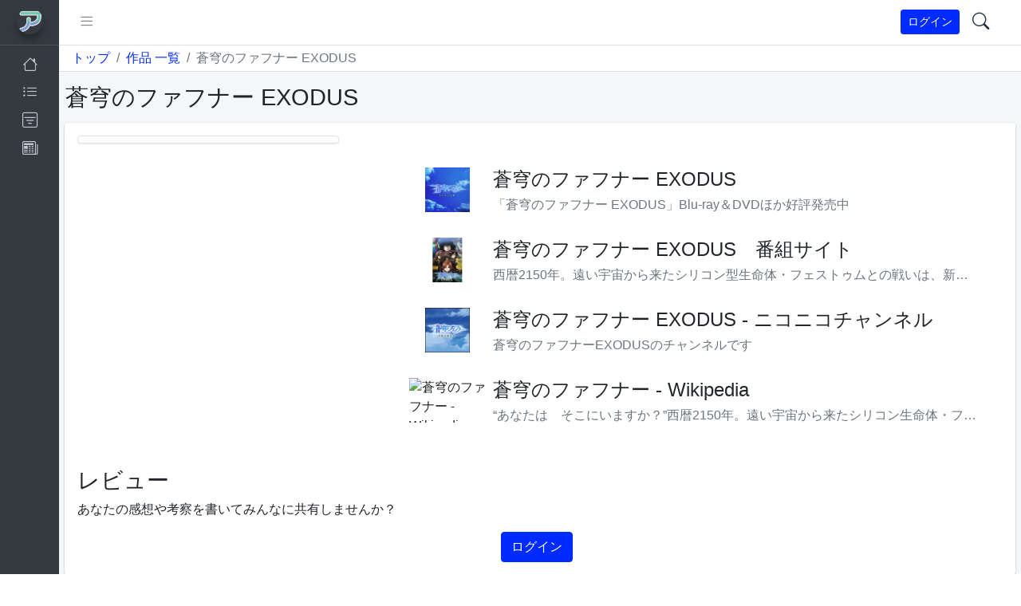

--- FILE ---
content_type: text/html; charset=UTF-8
request_url: https://anilog.jp/products/3722
body_size: 60697
content:
<!DOCTYPE html>
<html lang="ja">
<head>
    <!-- Google tag (gtag.js) -->
    <script async src="https://www.googletagmanager.com/gtag/js?id=G-MDG1XN7BT5"></script>
    <script>
        window.dataLayer = window.dataLayer || [];

        function gtag() {
            dataLayer.push(arguments);
        }

        gtag('js', new Date());

        gtag('config', 'G-MDG1XN7BT5');
    </script>
    <script>
        window.lang = {"A new verification link has been sent to the email address you provided during registration.":"\u767b\u9332\u6642\u306b\u63d0\u4f9b\u3055\u308c\u305f\u30e1\u30fc\u30eb\u30a2\u30c9\u30ec\u30b9\u306b\u65b0\u3057\u3044\u691c\u8a3c\u30ea\u30f3\u30af\u304c\u9001\u4fe1\u3055\u308c\u307e\u3057\u305f\u3002","API Token":"API\u30c8\u30fc\u30af\u30f3","API Token Permissions":"API \u30c8\u30fc\u30af\u30f3\u306e\u8a31\u53ef","API Tokens":"API\u30c8\u30fc\u30af\u30f3","API tokens allow third-party services to authenticate with our application on your behalf.":"API\u30c8\u30fc\u30af\u30f3\u306f\u3001\u30b5\u30fc\u30c9\u30d1\u30fc\u30c6\u30a3\u306e\u30b5\u30fc\u30d3\u30b9\u304c\u30e6\u30fc\u30b6\u30fc\u306b\u4ee3\u308f\u3063\u3066\u30a2\u30d7\u30ea\u30b1\u30fc\u30b7\u30e7\u30f3\u3067\u8a8d\u8a3c\u3092\u884c\u3046\u3053\u3068\u3092\u53ef\u80fd\u306b\u3057\u307e\u3059\u3002","Add":"\u8ffd\u52a0","Add Team Member":"\u30c1\u30fc\u30e0\u30e1\u30f3\u30d0\u30fc\u306e\u8ffd\u52a0","Add a new team member to your team, allowing them to collaborate with you.":"\u65b0\u3057\u3044\u30c1\u30fc\u30e0\u30e1\u30f3\u30d0\u30fc\u3092\u30c1\u30fc\u30e0\u306b\u8ffd\u52a0\u3057\u3066\u3001\u3042\u306a\u305f\u3068\u306e\u30b3\u30e9\u30dc\u30ec\u30fc\u30b7\u30e7\u30f3\u3092\u53ef\u80fd\u306b\u3057\u307e\u3059\u3002","Add additional security to your account using two factor authentication.":"\u4e8c\u8981\u7d20\u8a8d\u8a3c\u3092\u4f7f\u7528\u3057\u3066\u3001\u30a2\u30ab\u30a6\u30f3\u30c8\u306b\u30bb\u30ad\u30e5\u30ea\u30c6\u30a3\u3092\u8ffd\u52a0\u3057\u307e\u3059\u3002","Added.":"\u8ffd\u52a0\u4e2d","Administrator":"\u7ba1\u7406\u8005","Administrator users can perform any action.":"\u7ba1\u7406\u8005\u30e6\u30fc\u30b6\u30fc\u306f\u5168\u3066\u306e\u6a5f\u80fd\u3092\u5229\u7528\u3059\u308b\u3053\u3068\u304c\u3067\u304d\u307e\u3059\u3002","All of the people that are part of this team.":"\u3053\u306e\u30c1\u30fc\u30e0\u306b\u6240\u5c5e\u3057\u3066\u3044\u308b\u5168\u3066\u306e\u4eba","Already registered?":"\u30a2\u30ab\u30a6\u30f3\u30c8\u3092\u6301\u3063\u3066\u3044\u308b","Are you sure you want to delete this team? Once a team is deleted, all of its resources and data will be permanently deleted.":"\u3053\u306e\u30c1\u30fc\u30e0\u3092\u524a\u9664\u3057\u3066\u3082\u3088\u308d\u3057\u3044\u3067\u3059\u304b\uff1f\u30c1\u30fc\u30e0\u304c\u524a\u9664\u3055\u308c\u308b\u3068\u3001\u305d\u306e\u30c1\u30fc\u30e0\u306e\u30ea\u30bd\u30fc\u30b9\u3068\u30c7\u30fc\u30bf\u306f\u3059\u3079\u3066\u6c38\u4e45\u306b\u524a\u9664\u3055\u308c\u307e\u3059\u3002","Are you sure you want to delete your account? Once your account is deleted, all of its resources and data will be permanently deleted. Please enter your password to confirm you would like to permanently delete your account.":"\u30a2\u30ab\u30a6\u30f3\u30c8\u3092\u524a\u9664\u3057\u3066\u3082\u3088\u308d\u3057\u3044\u3067\u3059\u304b\uff1f\u30a2\u30ab\u30a6\u30f3\u30c8\u304c\u524a\u9664\u3055\u308c\u308b\u3068\u3001\u305d\u306e\u30ea\u30bd\u30fc\u30b9\u3068\u30c7\u30fc\u30bf\u306f\u3059\u3079\u3066\u6c38\u4e45\u306b\u524a\u9664\u3055\u308c\u307e\u3059\u3002\u30d1\u30b9\u30ef\u30fc\u30c9\u3092\u5165\u529b\u3057\u3066\u3001\u30a2\u30ab\u30a6\u30f3\u30c8\u306e\u6c38\u4e45\u524a\u9664\u3092\u5e0c\u671b\u3059\u308b\u3053\u3068\u3092\u78ba\u8a8d\u3057\u3066\u304f\u3060\u3055\u3044\u3002","Are you sure you would like to delete this API token?":"\u3053\u306eAPI\u30c8\u30fc\u30af\u30f3\u3092\u524a\u9664\u3057\u3066\u3082\u3088\u308d\u3057\u3044\u3067\u3059\u304b\uff1f","Are you sure you would like to leave this team?":"\u3053\u306e\u30c1\u30fc\u30e0\u3092\u9000\u4f1a\u3057\u3066\u3082\u3088\u308d\u3057\u3044\u3067\u3059\u304b\uff1f","Are you sure you would like to remove this person from the team?":"\u3053\u306e\u4eba\u3092\u30c1\u30fc\u30e0\u304b\u3089\u524a\u9664\u3057\u3066\u3082\u3088\u308d\u3057\u3044\u3067\u3059\u304b\uff1f","Browser Sessions":"\u30d6\u30e9\u30a6\u30b6\u30bb\u30c3\u30b7\u30e7\u30f3","Close":"\u9589\u3058\u308b","Code":"\u30b3\u30fc\u30c9","Confirm":"\u78ba\u8a8d","Confirm Password":"\u30d1\u30b9\u30ef\u30fc\u30c9\u306e\u78ba\u8a8d","Create":"\u767b\u9332","Create API Token":"API\u30c8\u30fc\u30af\u30f3\u306e\u4f5c\u6210","Create New Team":"\u65b0\u3057\u3044\u30c1\u30fc\u30e0\u3092\u4f5c\u6210","Create Team":"\u30c1\u30fc\u30e0\u306e\u4f5c\u6210","Create a new team to collaborate with others on projects.":"\u65b0\u3057\u3044\u30c1\u30fc\u30e0\u3092\u4f5c\u3063\u3066\u3001\u4ed6\u306e\u4eba\u3068\u5354\u529b\u3057\u3066\u30d7\u30ed\u30b8\u30a7\u30af\u30c8\u3092\u9032\u3081\u3066\u3044\u304d\u307e\u3057\u3087\u3046\u3002","Created.":"\u767b\u9332\u4e2d","Current Password":"\u73fe\u5728\u306e\u30d1\u30b9\u30ef\u30fc\u30c9","Dashboard":"\u30c0\u30c3\u30b7\u30e5\u30dc\u30fc\u30c9","Delete":"\u524a\u9664","Delete API Token":"API\u30c8\u30fc\u30af\u30f3\u306e\u524a\u9664","Delete Account":"\u30a2\u30ab\u30a6\u30f3\u30c8\u306e\u524a\u9664","Delete Team":"\u30c1\u30fc\u30e0\u306e\u524a\u9664","Disable":"\u7121\u52b9\u5316","Done.":"\u5b8c\u4e86\u3057\u307e\u3057\u305f\u3002","Editor":"\u30a8\u30c7\u30a3\u30bf\u30fc","Editor users have the ability to read, create, and update.":"\u30a8\u30c7\u30a3\u30bf\u30fc\u30e6\u30fc\u30b6\u30fc\u306f\u3001\u8aad\u307f\u8fbc\u307f\u3001\u4f5c\u6210\u3001\u66f4\u65b0\u306e\u6a5f\u80fd\u3092\u5229\u7528\u3067\u304d\u307e\u3059\u3002","Email":"\u30e1\u30fc\u30eb\u30a2\u30c9\u30ec\u30b9","Email Password Reset Link":"\u30e1\u30fc\u30eb\u30d1\u30b9\u30ef\u30fc\u30c9\u30ea\u30bb\u30c3\u30c8\u30ea\u30f3\u30af","Enable":"\u6709\u52b9\u5316","Ensure your account is using a long, random password to stay secure.":"\u30a2\u30ab\u30a6\u30f3\u30c8\u306e\u5b89\u5168\u6027\u3092\u4fdd\u3064\u305f\u3081\u306b\u3001\u9577\u3044\u30e9\u30f3\u30c0\u30e0\u306a\u30d1\u30b9\u30ef\u30fc\u30c9\u3092\u4f7f\u7528\u3057\u3066\u3044\u308b\u3053\u3068\u3092\u78ba\u8a8d\u3057\u3066\u304f\u3060\u3055\u3044\u3002","Forgot your password?":"\u30d1\u30b9\u30ef\u30fc\u30c9\u518d\u767a\u884c","Forgot your password? No problem. Just let us know your email address and we will email you a password reset link that will allow you to choose a new one.":"\u30e1\u30fc\u30eb\u30a2\u30c9\u30ec\u30b9\u3092\u5165\u529b\u3057\u3066\u3001\u65b0\u3057\u3044\u30d1\u30b9\u30ef\u30fc\u30c9\u3092\u8a2d\u5b9a\u3059\u308b\u30d1\u30b9\u30ef\u30fc\u30c9\u30ea\u30bb\u30c3\u30c8URL\u3092\u30e1\u30fc\u30eb\u3067\u304a\u9001\u308a\u3057\u307e\u3059\u3002","Go to page :page":":page \u3078\u79fb\u52d5","If necessary, you may logout of all of your other browser sessions across all of your devices. If you feel your account has been compromised, you should also update your password.":"\u5fc5\u8981\u306b\u5fdc\u3058\u3066\u3001\u3059\u3079\u3066\u306e\u30c7\u30d0\u30a4\u30b9\u3067\u4ed6\u306e\u3059\u3079\u3066\u306e\u30d6\u30e9\u30a6\u30b6\u30bb\u30c3\u30b7\u30e7\u30f3\u3092\u30ed\u30b0\u30a2\u30a6\u30c8\u3059\u308b\u3053\u3068\u304c\u3067\u304d\u307e\u3059\u3002\u30a2\u30ab\u30a6\u30f3\u30c8\u304c\u4fb5\u5bb3\u3055\u308c\u305f\u3068\u601d\u308f\u308c\u308b\u5834\u5408\u306f\u3001\u30d1\u30b9\u30ef\u30fc\u30c9\u3092\u66f4\u65b0\u3057\u3066\u304f\u3060\u3055\u3044\u3002","Last active":"\u6700\u5f8c\u306e\u30a2\u30af\u30c6\u30a3\u30d6","Last used":"\u6700\u5f8c\u306b\u4f7f\u7528\u3057\u305f","Leave":"\u6b8b\u3059","Leave Team":"\u30c1\u30fc\u30e0\u3092\u96e2\u308c\u308b","Login":"\u30ed\u30b0\u30a4\u30f3","Logout":"\u30ed\u30b0\u30a2\u30a6\u30c8","Logout Other Browser Sessions":"\u30ed\u30b0\u30a2\u30a6\u30c8 \u4ed6\u306e\u30d6\u30e9\u30a6\u30b6\u30bb\u30c3\u30b7\u30e7\u30f3","Manage API Tokens":"API\u30c8\u30fc\u30af\u30f3\u306e\u7ba1\u7406","Manage Account":"\u30a2\u30ab\u30a6\u30f3\u30c8\u306e\u7ba1\u7406","Manage Role":"\u5f79\u5272\u3092\u7ba1\u7406\u3059\u308b","Manage Team":"\u30c1\u30fc\u30e0\u306e\u7ba1\u7406","Manage and logout your active sessions on other browsers and devices.":"\u4ed6\u306e\u30d6\u30e9\u30a6\u30b6\u3084\u30c7\u30d0\u30a4\u30b9\u3067\u306e\u30a2\u30af\u30c6\u30a3\u30d6\u306a\u30bb\u30c3\u30b7\u30e7\u30f3\u3092\u7ba1\u7406\u3057\u3001\u30ed\u30b0\u30a2\u30a6\u30c8\u3057\u307e\u3059\u3002","Name":"\u540d\u524d","Nevermind":"\u30ad\u30e3\u30f3\u30bb\u30eb","New Password":"\u65b0\u3057\u3044\u30d1\u30b9\u30ef\u30fc\u30c9","Once a team is deleted, all of its resources and data will be permanently deleted. Before deleting this team, please download any data or information regarding this team that you wish to retain.":"\u30c1\u30fc\u30e0\u304c\u524a\u9664\u3055\u308c\u308b\u3068\u3001\u305d\u306e\u30c1\u30fc\u30e0\u306e\u3059\u3079\u3066\u306e\u30ea\u30bd\u30fc\u30b9\u3068\u30c7\u30fc\u30bf\u306f\u6c38\u4e45\u306b\u524a\u9664\u3055\u308c\u307e\u3059\u3002\u3053\u306e\u30c1\u30fc\u30e0\u3092\u524a\u9664\u3059\u308b\u524d\u306b\u3001\u4fdd\u6301\u3057\u305f\u3044\u3053\u306e\u30c1\u30fc\u30e0\u306b\u95a2\u3059\u308b\u30c7\u30fc\u30bf\u3084\u60c5\u5831\u3092\u30c0\u30a6\u30f3\u30ed\u30fc\u30c9\u3057\u3066\u304f\u3060\u3055\u3044\u3002","Once your account is deleted, all of its resources and data will be permanently deleted. Before deleting your account, please download any data or information that you wish to retain.":"\u30a2\u30ab\u30a6\u30f3\u30c8\u304c\u524a\u9664\u3055\u308c\u308b\u3068\u3001\u305d\u306e\u30ea\u30bd\u30fc\u30b9\u3068\u30c7\u30fc\u30bf\u306f\u3059\u3079\u3066\u6c38\u4e45\u306b\u524a\u9664\u3055\u308c\u307e\u3059\u3002\u30a2\u30ab\u30a6\u30f3\u30c8\u3092\u524a\u9664\u3059\u308b\u524d\u306b\u3001\u4fdd\u6301\u3057\u305f\u3044\u30c7\u30fc\u30bf\u3084\u60c5\u5831\u3092\u30c0\u30a6\u30f3\u30ed\u30fc\u30c9\u3057\u3066\u304f\u3060\u3055\u3044\u3002","Password":"\u30d1\u30b9\u30ef\u30fc\u30c9","Permanently delete this team.":"\u3053\u306e\u30c1\u30fc\u30e0\u3092\u6c38\u4e45\u306b\u524a\u9664\u3057\u307e\u3059\u3002","Permanently delete your account.":"\u30a2\u30ab\u30a6\u30f3\u30c8\u3092\u6c38\u4e45\u306b\u524a\u9664\u3057\u307e\u3059\u3002","Permissions":"\u6a29\u9650","Photo":"\u5199\u771f","Please confirm access to your account by entering one of your emergency recovery codes.":"\u7dca\u6025\u5fa9\u65e7\u30b3\u30fc\u30c9\u306e\u3044\u305a\u308c\u304b\u3092\u5165\u529b\u3057\u3066\u3001\u30a2\u30ab\u30a6\u30f3\u30c8\u3078\u306e\u30a2\u30af\u30bb\u30b9\u3092\u3054\u78ba\u8a8d\u304f\u3060\u3055\u3044\u3002","Please confirm access to your account by entering the authentication code provided by your authenticator application.":"\u8a8d\u8a3c\u30a2\u30d7\u30ea\u304b\u3089\u63d0\u4f9b\u3055\u308c\u308b\u8a8d\u8a3c\u30b3\u30fc\u30c9\u3092\u5165\u529b\u3057\u3066\u3001\u30a2\u30ab\u30a6\u30f3\u30c8\u3078\u306e\u30a2\u30af\u30bb\u30b9\u3092\u78ba\u8a8d\u3057\u3066\u304f\u3060\u3055\u3044\u3002","Please copy your new API token. For your security, it won\u0027t be shown again.":"\u65b0\u3057\u3044API\u30c8\u30fc\u30af\u30f3\u3092\u30b3\u30d4\u30fc\u3057\u3066\u304f\u3060\u3055\u3044\u3002\u5b89\u5168\u306e\u305f\u3081\u3001\u518d\u5ea6\u8868\u793a\u3055\u308c\u308b\u3053\u3068\u306f\u3042\u308a\u307e\u305b\u3093\u3002","Please enter your password to confirm you would like to logout of your other browser sessions across all of your devices.":"\u30d1\u30b9\u30ef\u30fc\u30c9\u3092\u5165\u529b\u3057\u3066\u3001\u3059\u3079\u3066\u306e\u30c7\u30d0\u30a4\u30b9\u3067\u4ed6\u306e\u30d6\u30e9\u30a6\u30b6\u30bb\u30c3\u30b7\u30e7\u30f3\u3092\u30ed\u30b0\u30a2\u30a6\u30c8\u3059\u308b\u3053\u3068\u3092\u78ba\u8a8d\u3057\u3066\u304f\u3060\u3055\u3044\u3002","Please provide the email address of the person you would like to add to this team. The email address must be associated with an existing account.":"\u3053\u306e\u30c1\u30fc\u30e0\u306b\u8ffd\u52a0\u3057\u305f\u3044\u4eba\u306e\u30e1\u30fc\u30eb\u30a2\u30c9\u30ec\u30b9\u3092\u5165\u529b\u3057\u3066\u304f\u3060\u3055\u3044\u3002\u30e1\u30fc\u30eb\u30a2\u30c9\u30ec\u30b9\u306f\u65e2\u5b58\u306e\u30a2\u30ab\u30a6\u30f3\u30c8\u306b\u95a2\u9023\u4ed8\u3051\u3089\u308c\u3066\u3044\u308b\u5fc5\u8981\u304c\u3042\u308a\u307e\u3059\u3002","Profile":"\u30d7\u30ed\u30d5\u30a3\u30fc\u30eb","Profile Information":"\u30d7\u30ed\u30d5\u30a3\u30fc\u30eb\u60c5\u5831","Recovery Code":"\u30ea\u30ab\u30d0\u30ea\u30fc\u30b3\u30fc\u30c9","Regenerate Recovery Codes":"\u30ea\u30ab\u30d0\u30ea\u30fc\u30b3\u30fc\u30c9\u306e\u518d\u751f","Register":"\u767b\u9332","Remember me":"\u30ed\u30b0\u30a4\u30f3\u72b6\u614b\u3092\u4fdd\u5b58","Remember Me":"\u30ed\u30b0\u30a4\u30f3\u72b6\u614b\u3092\u4fdd\u5b58","Remove":"\u524a\u9664","Remove Photo":"\u5199\u771f\u306e\u524a\u9664","Remove Team Member":"\u30c1\u30fc\u30e0\u30e1\u30f3\u30d0\u30fc\u306e\u524a\u9664","Resend Verification Email":"\u691c\u8a3c\u30e1\u30fc\u30eb\u306e\u518d\u9001","Reset Password":"\u30d1\u30b9\u30ef\u30fc\u30c9\u306e\u30ea\u30bb\u30c3\u30c8","Role":"\u5f79\u5272","Save":"\u4fdd\u5b58","Saved.":"\u4fdd\u5b58\u4e2d","Select A New Photo":"\u65b0\u3057\u3044\u5199\u771f\u3092\u9078\u629e\u3059\u308b","Show Recovery Codes":"\u30ea\u30ab\u30d0\u30ea\u30fc\u30b3\u30fc\u30c9\u3092\u8868\u793a","Showing":"\u8868\u793a","Store these recovery codes in a secure password manager. They can be used to recover access to your account if your two factor authentication device is lost.":"\u3053\u308c\u3089\u306e\u30ea\u30ab\u30d0\u30ea\u30fc\u30b3\u30fc\u30c9\u3092\u5b89\u5168\u306a\u30d1\u30b9\u30ef\u30fc\u30c9\u30de\u30cd\u30fc\u30b8\u30e3\u30fc\u306b\u4fdd\u5b58\u3057\u3066\u304f\u3060\u3055\u3044\u3002\u3053\u308c\u3089\u306e\u30b3\u30fc\u30c9\u306f\u3001\u4e8c\u8981\u7d20\u8a8d\u8a3c\u30c7\u30d0\u30a4\u30b9\u3092\u7d1b\u5931\u3057\u305f\u5834\u5408\u306b\u30a2\u30ab\u30a6\u30f3\u30c8\u3078\u306e\u30a2\u30af\u30bb\u30b9\u3092\u56de\u5fa9\u3059\u308b\u305f\u3081\u306b\u4f7f\u7528\u3067\u304d\u307e\u3059\u3002","Switch Teams":"\u30c1\u30fc\u30e0\u3092\u5207\u308a\u66ff\u3048\u308b","Team Details":"\u30c1\u30fc\u30e0\u8a73\u7d30","Team Members":"\u30c1\u30fc\u30e0\u30e1\u30f3\u30d0\u30fc","Team Name":"\u30c1\u30fc\u30e0\u540d","Team Owner":"\u30c1\u30fc\u30e0\u30aa\u30fc\u30ca\u30fc","Team Settings":"\u30c1\u30fc\u30e0\u8a2d\u5b9a","Thanks for signing up! Before getting started, could you verify your email address by clicking on the link we just emailed to you? If you didn\u0027t receive the email, we will gladly send you another.":"\u3054\u767b\u9332\u3042\u308a\u304c\u3068\u3046\u3054\u3056\u3044\u307e\u3059\u3002\u3054\u767b\u9332\u3092\u958b\u59cb\u3059\u308b\u524d\u306b\u3001\u30e1\u30fc\u30eb\u306b\u8a18\u8f09\u3055\u308c\u3066\u3044\u308b\u30ea\u30f3\u30af\u3092\u30af\u30ea\u30c3\u30af\u3057\u3066\u30e1\u30fc\u30eb\u30a2\u30c9\u30ec\u30b9\u3092\u78ba\u8a8d\u3057\u3066\u304f\u3060\u3055\u3044\u3001\u30e1\u30fc\u30eb\u3092\u53d7\u3051\u53d6\u3063\u3066\u3044\u306a\u3044\u5834\u5408\u306f\u3001\u518d\u5ea6\u30e1\u30fc\u30eb\u3092\u9001\u4fe1\u3057\u307e\u3059\u3002","The :attribute must be a valid role.":":attribute \u306f\u6709\u52b9\u306a\u5f79\u5272\u3067\u306f\u3042\u308a\u307e\u305b\u3093","The :attribute must be at least :length characters and contain at least one number.":":attribute \u306f :length \u6587\u5b57\u4ee5\u4e0a\u3067\u30011\u3064\u4ee5\u4e0a\u306e\u6570\u5b57\u304c\u5fc5\u8981\u3067\u3059","The :attribute must be at least :length characters and contain at least one special character.":":attribute \u306f :length \u6587\u5b57\u4ee5\u4e0a\u3067\u30011\u3064\u4ee5\u4e0a\u306e\u8a18\u53f7\u304c\u5fc5\u8981\u3067\u3059","The :attribute must be at least :length characters and contain at least one uppercase character and one number.":":attribute \u306f :length \u6587\u5b57\u4ee5\u4e0a\u3067\u30011\u3064\u4ee5\u4e0a\u306e\u5927\u6587\u5b57\u3068\u6570\u5b57\u304c\u5fc5\u8981\u3067\u3059","The :attribute must be at least :length characters and contain at least one uppercase character and one special character.":":attribute \u306f :length \u6587\u5b57\u4ee5\u4e0a\u3067\u30011\u3064\u4ee5\u4e0a\u306e\u5927\u6587\u5b57\u3068\u8a18\u53f7\u304c\u5fc5\u8981\u3067\u3059","The :attribute must be at least :length characters and contain at least one uppercase character, one number, and one special character.":":attribute \u306f :length \u6587\u5b57\u4ee5\u4e0a\u3067\u30011\u3064\u4ee5\u4e0a\u306e\u6570\u5b57\u3068\u8a18\u53f7\u304c\u5fc5\u8981\u3067\u3059","The :attribute must be at least :length characters and contain at least one uppercase character.":":attribute \u306f :length \u6587\u5b57\u4ee5\u4e0a\u3067\u30011\u3064\u4ee5\u4e0a\u306e\u5927\u6587\u5b57\u304c\u5fc5\u8981\u3067\u3059","The :attribute must be at least :length characters.":":attribute \u306f :length \u6587\u5b57\u4ee5\u4e0a\u3067\u306a\u3051\u308c\u3070\u306a\u308a\u307e\u305b\u3093","The provided password does not match your current password.":"\u30d1\u30b9\u30ef\u30fc\u30c9\u304c\u73fe\u5728\u306e\u30d1\u30b9\u30ef\u30fc\u30c9\u3068\u4e00\u81f4\u3057\u307e\u305b\u3093\u3002","The provided password was incorrect.":"\u30d1\u30b9\u30ef\u30fc\u30c9\u304c\u9055\u3044\u307e\u3059","The provided two factor authentication code was invalid.":"\u4e8c\u8981\u7d20\u8a8d\u8a3c\u30b3\u30fc\u30c9\u304c\u7121\u52b9\u3067\u3059","The team\u0027s name and owner information.":"\u30c1\u30fc\u30e0\u540d\u3068\u30aa\u30fc\u30ca\u30fc\u60c5\u5831","This device":"\u3053\u306e\u30c7\u30d0\u30a4\u30b9","This password does not match our records.":"\u30d1\u30b9\u30ef\u30fc\u30c9\u304c\u9055\u3044\u307e\u3059","This user already belongs to the team.":"\u3053\u306e\u30e6\u30fc\u30b6\u30fc\u306f\u3059\u3067\u306b\u30c1\u30fc\u30e0\u306b\u6240\u5c5e\u3057\u3066\u3044\u307e\u3059\u3002","Token Name":"\u30c8\u30fc\u30af\u30f3\u540d","Two Factor Authentication":"\u4e8c\u8981\u7d20\u8a8d\u8a3c","Two factor authentication is now enabled. Scan the following QR code using your phone\u0027s authenticator application.":"\u4e8c\u8981\u7d20\u8a8d\u8a3c\u304c\u53ef\u80fd\u306b\u306a\u308a\u307e\u3057\u305f\u3002\u30b9\u30de\u30db\u306e\u8a8d\u8a3c\u30a2\u30d7\u30ea\u3067\u4ee5\u4e0b\u306eQR\u30b3\u30fc\u30c9\u3092\u30b9\u30ad\u30e3\u30f3\u3057\u3066\u304f\u3060\u3055\u3044\u3002","Update Password":"\u30d1\u30b9\u30ef\u30fc\u30c9\u306e\u66f4\u65b0","Update your account\u0027s profile information and email address.":"\u30a2\u30ab\u30a6\u30f3\u30c8\u306e\u30d7\u30ed\u30d5\u30a3\u30fc\u30eb\u3068\u30e1\u30fc\u30eb\u30a2\u30c9\u30ec\u30b9\u3092\u66f4\u65b0\u3057\u307e\u3059\u3002","Use a recovery code":"\u30ea\u30ab\u30d0\u30ea\u30fc\u30b3\u30fc\u30c9\u3092\u4f7f\u7528\u3059\u308b","Use an authentication code":"\u8a8d\u8a3c\u30b3\u30fc\u30c9\u3092\u4f7f\u7528\u3059\u308b","We were unable to find a registered user with this email address.":"\u3053\u306e\u30e1\u30fc\u30eb\u30a2\u30c9\u30ec\u30b9\u3067\u767b\u9332\u3057\u3066\u3044\u308b\u30e6\u30fc\u30b6\u30fc\u304c\u898b\u3064\u304b\u308a\u307e\u305b\u3093\u3067\u3057\u305f\u3002","When two factor authentication is enabled, you will be prompted for a secure, random token during authentication. You may retrieve this token from your phone\u0027s Google Authenticator application.":"\u4e8c\u8981\u7d20\u8a8d\u8a3c\u3092\u6709\u52b9\u306b\u3059\u308b\u3068\u3001\u8a8d\u8a3c\u6642\u306b\u5b89\u5168\u306a\u30e9\u30f3\u30c0\u30e0\u306a\u30c8\u30fc\u30af\u30f3\u306e\u5165\u529b\u3092\u6c42\u3081\u3089\u308c\u307e\u3059\u3002\u3053\u306e\u30c8\u30fc\u30af\u30f3\u306f\u3001\u304a\u4f7f\u3044\u306e\u643a\u5e2f\u96fb\u8a71\u306e Google Authenticator \u30a2\u30d7\u30ea\u30b1\u30fc\u30b7\u30e7\u30f3\u304b\u3089\u53d6\u5f97\u3059\u308b\u3053\u3068\u304c\u3067\u304d\u307e\u3059\u3002","Whoops! Something went wrong.":"Whoops! Something went wrong.","You have enabled two factor authentication.":"\u4e8c\u8981\u7d20\u8a8d\u8a3c\u304c\u6709\u52b9\u306b\u306a\u3063\u3066\u3044\u307e\u3059\u3002","You have not enabled two factor authentication.":"\u4e8c\u8981\u7d20\u8a8d\u8a3c\u304c\u6709\u52b9\u306b\u306a\u3063\u3066\u3044\u307e\u305b\u3093\u3002","You may delete any of your existing tokens if they are no longer needed.":"\u4e0d\u8981\u306b\u306a\u3063\u305f\u5834\u5408\u306f\u3001\u65e2\u5b58\u306e\u30c8\u30fc\u30af\u30f3\u3092\u524a\u9664\u3059\u308b\u3053\u3068\u304c\u3067\u304d\u307e\u3059\u3002","You may not delete your personal team.":"\u500b\u4eba\u30c1\u30fc\u30e0\u306e\u524a\u9664\u306f\u3067\u304d\u307e\u305b\u3093","You may not leave a team that you created.":"\u4f5c\u6210\u3057\u305f\u30c1\u30fc\u30e0\u304b\u3089\u96e2\u308c\u308b\u3053\u3068\u306f\u3067\u304d\u307e\u305b\u3093\u3002","of":"of","results":"\u7d50\u679c","to":"to","Profile Details":"\u81ea\u5df1\u7d39\u4ecb","Update your account\u0027s profile details.":"\u81ea\u5df1\u7d39\u4ecb\u3092\u66f4\u65b0\u3057\u307e\u3059\u3002","validation.attributes.short_comment":"\u3072\u3068\u3053\u3068","validation.attributes.location":"\u5730\u57df","validation.attributes.birth":"\u751f\u307e\u308c\u5e74","validation.attributes.gender":"\u6027\u5225","validation.attributes.comment":"\u30b3\u30e1\u30f3\u30c8","location":"\u5730\u57df","Location":"\u5730\u57df","birth":"\u751f\u307e\u308c\u5e74","Birth":"\u8a95\u751f\u65e5","gender":"\u6027\u5225","Gender":"\u6027\u5225","short_comment":"\u3072\u3068\u3053\u3068","comment":"\u30b3\u30e1\u30f3\u30c8","Edit":"\u4fee\u6b63","Show":"\u8a73\u7d30","Reviews":"\u30ec\u30d3\u30e5\u30fc","Review":"\u30ec\u30d3\u30e5\u30fc","Confirm Delete":"\u524a\u9664\u78ba\u8a8d","Delete item":"\u30c7\u30fc\u30bf\u3092\u524a\u9664\u3057\u307e\u3059","Send unbanned":"\u505c\u6b62\u89e3\u9664","Send banned":"\u505c\u6b62\u51e6\u7406","casts":"\u30ad\u30e3\u30b9\u30c8","staffs":"\u30b9\u30bf\u30c3\u30d5","episodes":"\u30a8\u30d4\u30bd\u30fc\u30c9","keywords":"\u30ad\u30fc\u30ef\u30fc\u30c9","details":"\u4f5c\u54c1\u60c5\u5831","filteredText":"\u30ad\u30fc\u30ef\u30fc\u30c9\u691c\u7d22","filteredId":"\u30ab\u30c6\u30b4\u30ea","filteredScopeId":"\u6761\u4ef6","filteredNodeText":"\u30bf\u30b0\u691c\u7d22","Search":"\u691c\u7d22","Register a new membership":"\u30a2\u30ab\u30a6\u30f3\u30c8\u306e\u767b\u9332","Display Name":"\u30e6\u30fc\u30b6\u30fc\u540d","Retype password":"\u30d1\u30b9\u30ef\u30fc\u30c9\u518d\u5165\u529b","Retype Password":"\u30d1\u30b9\u30ef\u30fc\u30c9\u518d\u5165\u529b","Terms":"\u5229\u7528\u898f\u7d04","I agree to the terms.":"\u306b\u540c\u610f\u3057\u307e\u3059\u3002","Sign up using Facebook":"Facebook\u30a2\u30ab\u30a6\u30f3\u30c8\u3067\u767b\u9332","Sign in using Facebook":"Facebook\u30a2\u30ab\u30a6\u30f3\u30c8\u3067\u30ed\u30b0\u30a4\u30f3","Sign up using Google":"Google\u30a2\u30ab\u30a6\u30f3\u30c8\u3067\u767b\u9332","Sign in using Google":"Google\u30a2\u30ab\u30a6\u30f3\u30c8\u3067\u30ed\u30b0\u30a4\u30f3","I already have a membership":"\u30a2\u30ab\u30a6\u30f3\u30c8\u3092\u304a\u6301\u3061\u306e\u65b9","Sign In":"\u30ed\u30b0\u30a4\u30f3","I forgot my password":"\u30d1\u30b9\u30ef\u30fc\u30c9\u3092\u5fd8\u308c\u305f\u5834\u5408","The email address is already in use by another account.":"\u3053\u306e\u30e1\u30fc\u30eb\u30a2\u30c9\u30ec\u30b9\u306f\u3059\u3067\u306b\u4f7f\u7528\u3055\u308c\u3066\u3044\u307e\u3059\u3002","The password is invalid or the user does not have a password.":"\u30d1\u30b9\u30ef\u30fc\u30c9\u304c\u7121\u52b9\u3001\u307e\u305f\u306f\u8a2d\u5b9a\u3055\u308c\u3066\u3044\u307e\u305b\u3093\u3002","The user account has been disabled by an administrator.":"\u3053\u306e\u30a2\u30ab\u30a6\u30f3\u30c8\u306f\u7ba1\u7406\u8005\u306b\u3088\u308a\u7121\u52b9\u5316\u3055\u308c\u3066\u3044\u307e\u3059\u3002","The password must be 6 characters long or more.":"\u30d1\u30b9\u30ef\u30fc\u30c9\u306f6\u6587\u5b57\u4ee5\u4e0a\u3067\u306a\u3051\u308c\u3070\u306a\u308a\u307e\u305b\u3093\u3002","The phone number is already in use by another account.":"\u3053\u306e\u96fb\u8a71\u756a\u53f7\u306f\u3059\u3067\u306b\u4f7f\u7528\u3055\u308c\u3066\u3044\u307e\u3059\u3002","You will get the URL for password reset in your registered mail address.":"\u3054\u767b\u9332\u3055\u308c\u305f\u30e1\u30fc\u30eb\u30a2\u30c9\u30ec\u30b9\u306b\u30d1\u30b9\u30ef\u30fc\u30c9\u518d\u8a2d\u5b9a\u7528\u306eURL\u3092\u9001\u4fe1\u3057\u307e\u3059\u3002","Request new password":"\u30d1\u30b9\u30ef\u30fc\u30c9\u3092\u518d\u8a2d\u5b9a\u3059\u308b","Back to Login":"\u30ed\u30b0\u30a4\u30f3\u306b\u623b\u308b","INVALID_PASSWORD":"\u30d1\u30b9\u30ef\u30fc\u30c9\u304c\u9593\u9055\u3063\u3066\u3044\u307e\u3059\u3002","EMAIL_NOT_FOUND":"\u30e1\u30fc\u30eb\u30a2\u30c9\u30ec\u30b9\u304c\u898b\u3064\u304b\u308a\u307e\u305b\u3093\u3002\u30e6\u30fc\u30b6\u30fc\u304c\u524a\u9664\u3055\u308c\u305f\u53ef\u80fd\u6027\u304c\u3042\u308a\u307e\u3059\u3002","USER_DISABLED":"\u3053\u306e\u30a2\u30ab\u30a6\u30f3\u30c8\u306f\u7ba1\u7406\u8005\u306b\u3088\u308a\u7121\u52b9\u5316\u3055\u308c\u3066\u3044\u307e\u3059\u3002","A password must be a string with at least 6 characters.":"\u30d1\u30b9\u30ef\u30fc\u30c9\u306f6\u6587\u5b57\u4ee5\u4e0a\u3067\u306a\u3051\u308c\u3070\u306a\u308a\u307e\u305b\u3093\u3002","The email address is invalid.":"\u3053\u306e\u30e1\u30fc\u30eb\u30a2\u30c9\u30ec\u30b9\u306f\u7121\u52b9\u3067\u3059\u3002","An error has occurred. Please try again in a few minutes.":"\u30a8\u30e9\u30fc\u304c\u767a\u751f\u3057\u307e\u3057\u305f\u3002\u3057\u3070\u3089\u304f\u305f\u3063\u3066\u304b\u3089\u518d\u5ea6\u304a\u8a66\u3057\u4e0b\u3055\u3044\u3002","Reset email":"\u30e1\u30fc\u30eb\u30a2\u30c9\u30ec\u30b9\u5909\u66f4","Reset password":"\u30d1\u30b9\u30ef\u30fc\u30c9\u5909\u66f4","Edit profile":"\u30d7\u30ed\u30d5\u30a3\u30fc\u30eb\u3092\u7de8\u96c6","Following":"\u30d5\u30a9\u30ed\u30fc","Follow":"\u30d5\u30a9\u30ed\u30fc\u3059\u308b","Unfollow":"\u30d5\u30a9\u30ed\u30fc\u89e3\u9664","Follower":"\u30d5\u30a9\u30ed\u30ef\u30fc","Unselected":"\u672a\u9078\u629e","Female":"\u5973\u6027","Male":"\u7537\u6027","Other":"\u305d\u306e\u4ed6","Current Email":"\u73fe\u5728\u306e\u30e1\u30fc\u30eb\u30a2\u30c9\u30ec\u30b9","New Email":"\u65b0\u3057\u3044\u30e1\u30fc\u30eb\u30a2\u30c9\u30ec\u30b9","Provider":"\u30d7\u30ed\u30d0\u30a4\u30c0","Submit":"\u9001\u4fe1","Edit user":"\u30e6\u30fc\u30b6\u30fc\u60c5\u5831\u5909\u66f4","Setting":"\u30e6\u30fc\u30b6\u30fc\u8a2d\u5b9a","Sign Out":"\u30ed\u30b0\u30a2\u30a6\u30c8","Copy URL":"URL\u3092\u30b3\u30d4\u30fc\u3059\u308b","URL copied!":"URL\u3092\u30b3\u30d4\u30fc\u3057\u307e\u3057\u305f\uff01","Creator of this plan:":"\u3053\u306e\u30d7\u30e9\u30f3\u306e\u4f5c\u6210\u8005\uff1a","Posted on:":"\u6295\u7a3f\u65e5:","Report an article bug":"\u8a18\u4e8b\u306e\u4e0d\u5177\u5408\u3092\u5831\u544a\u3059\u308b","Report":"\u5831\u544a\u3059\u308b","There is no data matching your search results.":"\u691c\u7d22\u7d50\u679c\u306b\u8a72\u5f53\u3059\u308b\u30c7\u30fc\u30bf\u304c\u3042\u308a\u307e\u305b\u3093\u3002","Please change the tag and try searching again.":"\u30bf\u30b0\u3092\u5909\u66f4\u3057\u3066\u518d\u5ea6\u691c\u7d22\u3057\u3066\u307f\u3066\u304f\u3060\u3055\u3044\u3002","There are currently no relevant articles.":"\u8a72\u5f53\u3059\u308b\u8a18\u4e8b\u306f\u73fe\u5728\u3042\u308a\u307e\u305b\u3093\u3002","Required":"\u5fc5\u9808","Send":"\u9001\u4fe1","The inquiry has been completed":"\u554f\u3044\u5408\u308f\u305b\u304c\u5b8c\u4e86\u3057\u307e\u3057\u305f","Title":"\u30bf\u30a4\u30c8\u30eb","Twitter anime review summary":"Twitter\u30a2\u30cb\u30e1\u611f\u60f3\u307e\u3068\u3081","Summary of anime reviews on X (formerly Twitter)":"X\uff08\u65e7Twitter\uff09\u3067\u306e\u30a2\u30cb\u30e1\u30ec\u30d3\u30e5\u30fc\u307e\u3068\u3081"} ;
    </script>
    <meta charset="utf-8">
<meta name="viewport" content="width=device-width, initial-scale=1">
<title>【アニログ】どのアニメが動画配信サービスで現在配信中かわかるアニメコミュニティ！</title>
<meta name="csrf-token" content="wH2EwaYdwBsx8MEUP94GyD1Z4xCnW3qTej1dQlca">
<script src="https://anilog.jp/vendor/bootstrap/js/app.js"></script>
<link rel="icon" type="image/x-icon" href="/images/favicon.ico">
<meta name="google-site-verification" content="G-MDG1XN7BT5">
<link rel="preconnect" href="https://s3.ap-northeast-1.amazonaws.com/">
<style>
.keyword-navigation-wrapper{background-color:#fff;display:flex;margin:-15px -.5rem 15px}.keyword-navigation-wrapper .keyword-navigation-container{overflow-x:scroll;overflow-y:hidden;width:100%}.keyword-navigation-wrapper .keyword-navigation-container::-webkit-scrollbar{display:none}.keyword-navigation-wrapper .keyword-navigation-container::-webkit-scrollbar-track{background:rgba(0,0,0,.125)}.keyword-navigation-wrapper .keyword-navigation-container::-webkit-scrollbar-thumb{background:#fff;border:1px solid #ddd;border-radius:5px}@media (min-width:576px){.keyword-navigation-wrapper .keyword-navigation-container{overflow-x:auto}.keyword-navigation-wrapper .keyword-navigation-container::-webkit-scrollbar{display:block;height:15px}}.keyword-navigation-wrapper ul{display:inline-table;overflow-x:auto;white-space:nowrap}.keyword-navigation-wrapper ul li{border-bottom:3px solid #fff;display:table-cell;padding:.5rem 0;white-space:nowrap}.keyword-navigation-wrapper ul li.active{border-bottom-color:#aaa}.keyword-navigation-wrapper ul li .nav-link{border-right:2px solid #ddd;min-width:6rem;padding:0 .5rem;text-align:center}.keyword-navigation-wrapper ul li:last-child .nav-link{border-right:0}.list-group-item-action:after{-webkit-font-smoothing:antialiased;content:"\f285";display:inline-block;float:right;font-family:bootstrap-icons!important;font-size:.875em;font-style:normal;font-variant:normal;font-weight:400!important;line-height:1.72;text-transform:none}@media (max-width:576px){.border-sm-top{border-top:1px solid #dee2e6!important}}@media (max-width:768px){.border-md-top{border-top:1px solid #dee2e6!important}}@media (max-width:992px){.border-lg-top{border-top:1px solid #dee2e6!important}}.search-form{background-color:#fff;display:flex;height:57px;padding:.75rem}.search-form .input-group{border:1px solid #ced4da;border-radius:1rem}.search-form .input-group .form-control:not(:last-child),.search-form .input-group input,.search-form .input-group input.form-control{border-radius:1rem 0 0 1rem;border-width:0;font-size:1rem}.search-form .input-group .input-group-append>.btn,.search-form .input-group .input-group-append>button{border-bottom-left-radius:0;border-bottom-right-radius:1rem;border-top-left-radius:0;border-top-right-radius:1rem;border-width:0}.search-form .input-group button,.search-form .input-group button:hover,.search-form .input-group input,.search-form .input-group input:focus{background-color:transparent}#search-window{background-color:#fff;height:100vh;left:0;position:absolute;right:0;top:0;width:100%;z-index:1038}#search-window .search-close{cursor:pointer;padding-bottom:.25rem;padding-right:.5rem;padding-top:.25rem}.search-open{cursor:pointer;padding:.25rem .5rem}.search-collapse #app,.search-collapse .breadcrumb-wrapper{display:none}#search-history li.list-group-item{cursor:pointer}#search-history li.list-group-item>span:before{color:gray;display:inline-block;font-family:bootstrap-icons!important;font-size:.875rem;line-height:1.5;margin-left:-.75rem;margin-right:.75rem}#search-history li.list-group-item>span.history:before{content:"\f597"}#search-history li.list-group-item>span.product:before{content:"\f21a"}.remove-search-history{background-color:#f8f9fa;border-color:#f8f9fa;border-radius:.2rem;box-shadow:none;color:#1f2d3d;display:block;font-size:.875rem;line-height:1.5;padding:.25rem .5rem;width:100%}#topics{border-top:1px solid #ddd;padding:1rem}#product-list-container header{margin-bottom:.5rem}#product-list-container header .header-tools{text-align:right}#product-list-container [data-toggle=buttons] label.active{background-color:#e9ecef;color:#2b2b2b}#product-list-container .list-group{flex-direction:row;flex-wrap:wrap}#product-list-container .list-group .list-group-item{padding:0}[data-display-type=list] .list-group-item{width:100%}[data-display-type=list] .product-list .product-list-overview{margin-left:.5rem;margin-right:.5rem;overflow:hidden;width:100%}[data-display-type=list] .product-list .product-list-image{max-height:9rem;max-width:6.075rem;width:25%}[data-display-type=grid] .list-group-item{width:33%}[data-display-type=grid] .product-list .product-list-overview{display:none}[data-display-type=grid] .product-list .product-list-image{width:100%}.contents #casts,.contents #details,.contents #episodes,.contents #staffs{margin-top:-140px;padding-top:140px}.networks img{border-radius:50%;filter:drop-shadow(1px 2px 3px rgba(0,0,0,.5))}.networks img:hover{opacity:.7}.swiper-slide-blank{display:none}
.footer-navigation{display:flex!important;flex-wrap:wrap!important}.footer-navigation .footer-navigation-item{margin:.5rem!important;padding:.25rem!important}.footer-navigation dl dt{font-size:.825rem;line-height:1.25;padding:.125rem 0!important}.footer-navigation dl dd{margin:0!important;padding:0!important}.footer-navigation .footer-navigation-item ul{border-radius:0}.footer-navigation .footer-navigation-item li{border:0!important;display:flex;flex:1 1 auto!important;font-size:.825rem;justify-content:space-between;overflow:hidden;padding:.5rem!important;text-overflow:ellipsis;white-space:normal!important}.main-footer{padding:16px 0}
.nav-sidebar[data-widget=treeview] .nav-item i.nav-icon:before{transition:transform .2s ease-in-out;width:1.625rem}
:root{--blue:#002bff;--indigo:#6610f2;--purple:#6f42c1;--pink:#e83e8c;--red:#dc3545;--orange:#fd7e14;--yellow:#ffc107;--green:#28a745;--teal:#20c997;--cyan:#17a2b8;--white:#fff;--gray:#6c757d;--gray-dark:#343a40;--primary:#002bff;--secondary:#6c757d;--success:#28a745;--info:#17a2b8;--warning:#ffc107;--danger:#dc3545;--light:#f8f9fa;--dark:#343a40;--breakpoint-xs:0;--breakpoint-sm:576px;--breakpoint-md:768px;--breakpoint-lg:992px;--breakpoint-xl:1200px;--font-family-sans-serif:"Source Sans Pro",-apple-system,BlinkMacSystemFont,"Segoe UI",Roboto,"Helvetica Neue",Arial,sans-serif,"Apple Color Emoji","Segoe UI Emoji","Segoe UI Symbol";--font-family-monospace:SFMono-Regular,Menlo,Monaco,Consolas,"Liberation Mono","Courier New",monospace}*,:after,:before{box-sizing:border-box}html{-webkit-text-size-adjust:100%;-webkit-tap-highlight-color:rgba(0,0,0,0);font-family:sans-serif;line-height:1.15}article,aside,figcaption,figure,footer,header,main,nav,section{display:block}body{background-color:#fff;color:#212529;font-family:Source Sans Pro,-apple-system,BlinkMacSystemFont,Segoe UI,Roboto,Helvetica Neue,Arial,sans-serif,Apple Color Emoji,Segoe UI Emoji,Segoe UI Symbol;font-size:1rem;font-weight:400;line-height:1.5;margin:0;text-align:left}[tabindex="-1"]:focus:not(:focus-visible){outline:0!important}hr{box-sizing:content-box;height:0;overflow:visible}h1,h2,h3,h5{margin-bottom:.5rem;margin-top:0}p{margin-bottom:1rem;margin-top:0}address{font-style:normal;line-height:inherit}address,dl,ol,ul{margin-bottom:1rem}dl,ol,ul{margin-top:0}ol ol,ol ul,ul ol,ul ul{margin-bottom:0}dt{font-weight:700}dd{margin-bottom:.5rem;margin-left:0}blockquote{margin:0 0 1rem}b,strong{font-weight:bolder}small{font-size:80%}a{background-color:transparent;color:#002bff}a,a:hover{text-decoration:none}a:hover{color:#001eb3}a:not([href]):not([class]),a:not([href]):not([class]):hover{color:inherit;text-decoration:none}code{font-family:SFMono-Regular,Menlo,Monaco,Consolas,Liberation Mono,Courier New,monospace;font-size:1em}figure{margin:0 0 1rem}img{border-style:none}img,svg{vertical-align:middle}svg{overflow:hidden}caption{caption-side:bottom;color:#6c757d;padding-bottom:.75rem;padding-top:.75rem;text-align:left}label{display:inline-block;margin-bottom:.5rem}button{border-radius:0}button:focus:not(:focus-visible){outline:0}button,input,select,textarea{font-family:inherit;font-size:inherit;line-height:inherit;margin:0}button,input{overflow:visible}button,select{text-transform:none}[role=button]{cursor:pointer}select{word-wrap:normal}[type=button],[type=reset],[type=submit],button{-webkit-appearance:button}[type=button]:not(:disabled),[type=reset]:not(:disabled),[type=submit]:not(:disabled),button:not(:disabled){cursor:pointer}[type=button]::-moz-focus-inner,[type=reset]::-moz-focus-inner,[type=submit]::-moz-focus-inner,button::-moz-focus-inner{border-style:none;padding:0}input[type=checkbox],input[type=radio]{box-sizing:border-box;padding:0}textarea{overflow:auto;resize:vertical}[type=number]::-webkit-inner-spin-button,[type=number]::-webkit-outer-spin-button{height:auto}[type=search]{-webkit-appearance:none;outline-offset:-2px}[type=search]::-webkit-search-decoration{-webkit-appearance:none}::-webkit-file-upload-button{-webkit-appearance:button;font:inherit}output{display:inline-block}summary{cursor:pointer;display:list-item}[hidden]{display:none!important}.h1,.h2,.h3,.h5,h1,h2,h3,h5{color:inherit;font-family:inherit;font-weight:500;line-height:1.2;margin-bottom:.5rem}.h1,h1{font-size:2.5rem}.h2,h2{font-size:2rem}.h3,h3{font-size:1.75rem}.h5,h5{font-size:1.25rem}.display-2{font-size:calc(1.325rem + .9vw);font-weight:500;line-height:1.2}.display-3{font-size:calc(1.3rem + .6vw)}.display-3,.display-4{font-weight:500;line-height:1.2}.display-4{font-size:calc(1.275rem + .3vw)}hr{border:0;border-top:1px solid rgba(0,0,0,.1);margin-bottom:1rem;margin-top:1rem}.small,small{font-size:80%;font-weight:400}.blockquote{font-size:1.25rem;margin-bottom:1rem}.img-thumbnail{background-color:#fff;border:1px solid #dee2e6;border-radius:.25rem;box-shadow:0 1px 2px rgba(0,0,0,.075);height:auto;max-width:100%;padding:.25rem}.figure{display:inline-block}code{word-wrap:break-word;color:#e83e8c;font-size:87.5%}a>code{color:inherit}.container,.container-fluid{margin-left:auto;margin-right:auto;padding-left:7.5px;padding-right:7.5px;width:100%}@media(min-width:576px){.container{max-width:540px}}@media(min-width:768px){.container{max-width:720px}}@media(min-width:992px){.container{max-width:960px}}@media(min-width:1200px){.container{max-width:1140px}}.row{display:flex;flex-wrap:wrap;margin-left:-7.5px;margin-right:-7.5px}.col,.col-10,.col-12,.col-4,.col-6,.col-8,.col-lg-10,.col-lg-2,.col-lg-3,.col-lg-4,.col-lg-6,.col-lg-8,.col-lg-9,.col-md-12,.col-md-2,.col-md-3,.col-md-4,.col-md-6,.col-md-8,.col-md-9,.col-sm,.col-sm-10,.col-sm-2,.col-sm-3,.col-sm-4{padding-left:7.5px;padding-right:7.5px;position:relative;width:100%}.col{flex-basis:0;flex-grow:1;max-width:100%}.col-4{flex:0 0 33.33333333%;max-width:33.33333333%}.col-6{flex:0 0 50%;max-width:50%}.col-8{flex:0 0 66.66666667%;max-width:66.66666667%}.col-10{flex:0 0 83.33333333%;max-width:83.33333333%}.col-12{flex:0 0 100%;max-width:100%}@media(min-width:576px){.col-sm{flex-basis:0;flex-grow:1;max-width:100%}.col-sm-2{flex:0 0 16.66666667%;max-width:16.66666667%}.col-sm-3{flex:0 0 25%;max-width:25%}.col-sm-4{flex:0 0 33.33333333%;max-width:33.33333333%}.col-sm-10{flex:0 0 83.33333333%;max-width:83.33333333%}}@media(min-width:768px){.col-md-2{flex:0 0 16.66666667%;max-width:16.66666667%}.col-md-3{flex:0 0 25%;max-width:25%}.col-md-4{flex:0 0 33.33333333%;max-width:33.33333333%}.col-md-6{flex:0 0 50%;max-width:50%}.col-md-8{flex:0 0 66.66666667%;max-width:66.66666667%}.col-md-9{flex:0 0 75%;max-width:75%}.col-md-12{flex:0 0 100%;max-width:100%}}@media(min-width:992px){.col-lg-2{flex:0 0 16.66666667%;max-width:16.66666667%}.col-lg-3{flex:0 0 25%;max-width:25%}.col-lg-4{flex:0 0 33.33333333%;max-width:33.33333333%}.col-lg-6{flex:0 0 50%;max-width:50%}.col-lg-8{flex:0 0 66.66666667%;max-width:66.66666667%}.col-lg-9{flex:0 0 75%;max-width:75%}.col-lg-10{flex:0 0 83.33333333%;max-width:83.33333333%}}.form-control{background-clip:padding-box;background-color:#fff;border:1px solid #ced4da;border-radius:.25rem;box-shadow:inset 0 0 0 transparent;color:#495057;display:block;font-size:1rem;font-weight:400;height:calc(2.25rem + 2px);line-height:1.5;padding:.375rem .75rem;transition:border-color .15s ease-in-out,box-shadow .15s ease-in-out;width:100%}@media(prefers-reduced-motion:reduce){.form-control{transition:none}}.form-control::-ms-expand{background-color:transparent;border:0}.form-control:focus{background-color:#fff;border-color:#8095ff;box-shadow:inset 0 0 0 transparent;color:#495057;outline:0}.form-control::-moz-placeholder{color:#939ba2;opacity:1}.form-control::placeholder{color:#939ba2;opacity:1}.form-control:disabled,.form-control[readonly]{background-color:#e9ecef;opacity:1}input[type=month].form-control{-webkit-appearance:none;-moz-appearance:none;appearance:none}select.form-control:-moz-focusring{color:transparent;text-shadow:0 0 0 #495057}select.form-control:focus::-ms-value{background-color:#fff;color:#495057}.col-form-label{font-size:inherit;line-height:1.5;margin-bottom:0;padding-bottom:calc(.375rem + 1px);padding-top:calc(.375rem + 1px)}.form-control-plaintext{background-color:transparent;border:solid transparent;border-width:1px 0;color:#212529;display:block;font-size:1rem;line-height:1.5;margin-bottom:0;padding:.375rem 0;width:100%}textarea.form-control{height:auto}.form-group{margin-bottom:1rem}.form-text{display:block;margin-top:.25rem}.form-check{display:block;padding-left:1.25rem;position:relative}.form-check-input{margin-left:-1.25rem;margin-top:.3rem;position:absolute}.form-check-input:disabled~.form-check-label,.form-check-input[disabled]~.form-check-label{color:#6c757d}.form-check-label{margin-bottom:0}.form-check-inline{align-items:center;display:inline-flex;margin-right:.75rem;padding-left:0}.form-check-inline .form-check-input{margin-left:0;margin-right:.3125rem;margin-top:0;position:static}.invalid-feedback{color:#dc3545;display:none;font-size:80%;margin-top:.25rem;width:100%}.is-invalid~.invalid-feedback{display:block}.form-control.is-invalid{background-image:url("data:image/svg+xml;charset=utf-8,%3Csvg xmlns='http://www.w3.org/2000/svg' width='12' height='12' fill='none' stroke='%23dc3545'%3E%3Ccircle cx='6' cy='6' r='4.5'/%3E%3Cpath stroke-linejoin='round' d='M5.8 3.6h.4L6 6.5z'/%3E%3Ccircle cx='6' cy='8.2' r='.6' fill='%23dc3545' stroke='none'/%3E%3C/svg%3E");background-position:right calc(.375em + .1875rem) center;background-repeat:no-repeat;background-size:calc(.75em + .375rem) calc(.75em + .375rem);border-color:#dc3545;padding-right:2.25rem!important}.form-control.is-invalid:focus{border-color:#dc3545;box-shadow:0 0 0 0 rgba(220,53,69,.25)}select.form-control.is-invalid{background-position:right 1.5rem center;padding-right:3rem!important}textarea.form-control.is-invalid{background-position:top calc(.375em + .1875rem) right calc(.375em + .1875rem);padding-right:2.25rem}.form-check-input.is-invalid~.form-check-label{color:#dc3545}.form-check-input.is-invalid~.invalid-feedback{display:block}.custom-control-input.is-invalid~.custom-control-label{color:#dc3545}.custom-control-input.is-invalid~.custom-control-label:before{border-color:#dc3545}.custom-control-input.is-invalid:checked~.custom-control-label:before{background-color:#e4606d;border-color:#e4606d}.custom-control-input.is-invalid:focus~.custom-control-label:before{box-shadow:0 0 0 0 rgba(220,53,69,.25)}.custom-control-input.is-invalid:focus:not(:checked)~.custom-control-label:before{border-color:#dc3545}.btn{background-color:transparent;border:1px solid transparent;border-radius:.25rem;color:#212529;display:inline-block;font-size:1rem;font-weight:400;line-height:1.5;padding:.375rem .75rem;text-align:center;transition:color .15s ease-in-out,background-color .15s ease-in-out,border-color .15s ease-in-out,box-shadow .15s ease-in-out;-webkit-user-select:none;-moz-user-select:none;user-select:none;vertical-align:middle}@media(prefers-reduced-motion:reduce){.btn{transition:none}}.btn:hover{color:#212529;text-decoration:none}.btn.focus,.btn:focus{box-shadow:none;outline:0}.btn.disabled,.btn:disabled{box-shadow:none;opacity:.65}.btn:not(:disabled):not(.disabled){cursor:pointer}.btn:not(:disabled):not(.disabled).active,.btn:not(:disabled):not(.disabled):active{box-shadow:none}a.btn.disabled{pointer-events:none}.btn-primary{background-color:#002bff;border-color:#002bff;box-shadow:none;color:#fff}.btn-primary.focus,.btn-primary:focus,.btn-primary:hover{background-color:#0025d9;border-color:#02c;color:#fff}.btn-primary.focus,.btn-primary:focus{box-shadow:0 0 0 0 rgba(38,75,255,.5)}.btn-primary.disabled,.btn-primary:disabled{background-color:#002bff;border-color:#002bff;color:#fff}.btn-primary:not(:disabled):not(.disabled).active,.btn-primary:not(:disabled):not(.disabled):active,.show>.btn-primary.dropdown-toggle{background-color:#02c;border-color:#0020bf;color:#fff}.btn-primary:not(:disabled):not(.disabled).active:focus,.btn-primary:not(:disabled):not(.disabled):active:focus,.show>.btn-primary.dropdown-toggle:focus{box-shadow:0 0 0 0 rgba(38,75,255,.5)}.btn-secondary{background-color:#6c757d;border-color:#6c757d;box-shadow:none;color:#fff}.btn-secondary.focus,.btn-secondary:focus,.btn-secondary:hover{background-color:#5a6268;border-color:#545b62;color:#fff}.btn-secondary.focus,.btn-secondary:focus{box-shadow:0 0 0 0 hsla(208,6%,54%,.5)}.btn-secondary.disabled,.btn-secondary:disabled{background-color:#6c757d;border-color:#6c757d;color:#fff}.btn-secondary:not(:disabled):not(.disabled).active,.btn-secondary:not(:disabled):not(.disabled):active,.show>.btn-secondary.dropdown-toggle{background-color:#545b62;border-color:#4e555b;color:#fff}.btn-secondary:not(:disabled):not(.disabled).active:focus,.btn-secondary:not(:disabled):not(.disabled):active:focus,.show>.btn-secondary.dropdown-toggle:focus{box-shadow:0 0 0 0 hsla(208,6%,54%,.5)}.btn-success{background-color:#28a745;border-color:#28a745;box-shadow:none;color:#fff}.btn-success.focus,.btn-success:focus,.btn-success:hover{background-color:#218838;border-color:#1e7e34;color:#fff}.btn-success.focus,.btn-success:focus{box-shadow:0 0 0 0 rgba(72,180,97,.5)}.btn-success.disabled,.btn-success:disabled{background-color:#28a745;border-color:#28a745;color:#fff}.btn-success:not(:disabled):not(.disabled).active,.btn-success:not(:disabled):not(.disabled):active,.show>.btn-success.dropdown-toggle{background-color:#1e7e34;border-color:#1c7430;color:#fff}.btn-success:not(:disabled):not(.disabled).active:focus,.btn-success:not(:disabled):not(.disabled):active:focus,.show>.btn-success.dropdown-toggle:focus{box-shadow:0 0 0 0 rgba(72,180,97,.5)}.btn-danger{background-color:#dc3545;border-color:#dc3545;box-shadow:none;color:#fff}.btn-danger.focus,.btn-danger:focus,.btn-danger:hover{background-color:#c82333;border-color:#bd2130;color:#fff}.btn-danger.focus,.btn-danger:focus{box-shadow:0 0 0 0 rgba(225,83,97,.5)}.btn-danger.disabled,.btn-danger:disabled{background-color:#dc3545;border-color:#dc3545;color:#fff}.btn-danger:not(:disabled):not(.disabled).active,.btn-danger:not(:disabled):not(.disabled):active,.show>.btn-danger.dropdown-toggle{background-color:#bd2130;border-color:#b21f2d;color:#fff}.btn-danger:not(:disabled):not(.disabled).active:focus,.btn-danger:not(:disabled):not(.disabled):active:focus,.show>.btn-danger.dropdown-toggle:focus{box-shadow:0 0 0 0 rgba(225,83,97,.5)}.btn-light{background-color:#f8f9fa;border-color:#f8f9fa;box-shadow:none;color:#1f2d3d}.btn-light.focus,.btn-light:focus,.btn-light:hover{background-color:#e2e6ea;border-color:#dae0e5;color:#1f2d3d}.btn-light.focus,.btn-light:focus{box-shadow:0 0 0 0 rgba(215,218,222,.5)}.btn-light.disabled,.btn-light:disabled{background-color:#f8f9fa;border-color:#f8f9fa;color:#1f2d3d}.btn-light:not(:disabled):not(.disabled).active,.btn-light:not(:disabled):not(.disabled):active,.show>.btn-light.dropdown-toggle{background-color:#dae0e5;border-color:#d3d9df;color:#1f2d3d}.btn-light:not(:disabled):not(.disabled).active:focus,.btn-light:not(:disabled):not(.disabled):active:focus,.show>.btn-light.dropdown-toggle:focus{box-shadow:0 0 0 0 rgba(215,218,222,.5)}.btn-outline-primary{border-color:#002bff;color:#002bff}.btn-outline-primary:hover{background-color:#002bff;border-color:#002bff;color:#fff}.btn-outline-primary.focus,.btn-outline-primary:focus{box-shadow:0 0 0 0 rgba(0,43,255,.5)}.btn-outline-primary.disabled,.btn-outline-primary:disabled{background-color:transparent;color:#002bff}.btn-outline-primary:not(:disabled):not(.disabled).active,.btn-outline-primary:not(:disabled):not(.disabled):active,.show>.btn-outline-primary.dropdown-toggle{background-color:#002bff;border-color:#002bff;color:#fff}.btn-outline-primary:not(:disabled):not(.disabled).active:focus,.btn-outline-primary:not(:disabled):not(.disabled):active:focus,.show>.btn-outline-primary.dropdown-toggle:focus{box-shadow:0 0 0 0 rgba(0,43,255,.5)}.btn-outline-secondary{border-color:#6c757d;color:#6c757d}.btn-outline-secondary:hover{background-color:#6c757d;border-color:#6c757d;color:#fff}.btn-outline-secondary.focus,.btn-outline-secondary:focus{box-shadow:0 0 0 0 hsla(208,7%,46%,.5)}.btn-outline-secondary.disabled,.btn-outline-secondary:disabled{background-color:transparent;color:#6c757d}.btn-outline-secondary:not(:disabled):not(.disabled).active,.btn-outline-secondary:not(:disabled):not(.disabled):active,.show>.btn-outline-secondary.dropdown-toggle{background-color:#6c757d;border-color:#6c757d;color:#fff}.btn-outline-secondary:not(:disabled):not(.disabled).active:focus,.btn-outline-secondary:not(:disabled):not(.disabled):active:focus,.show>.btn-outline-secondary.dropdown-toggle:focus{box-shadow:0 0 0 0 hsla(208,7%,46%,.5)}.btn-outline-light{border-color:#f8f9fa;color:#f8f9fa}.btn-outline-light:hover{background-color:#f8f9fa;border-color:#f8f9fa;color:#1f2d3d}.btn-outline-light.focus,.btn-outline-light:focus{box-shadow:0 0 0 0 rgba(248,249,250,.5)}.btn-outline-light.disabled,.btn-outline-light:disabled{background-color:transparent;color:#f8f9fa}.btn-outline-light:not(:disabled):not(.disabled).active,.btn-outline-light:not(:disabled):not(.disabled):active,.show>.btn-outline-light.dropdown-toggle{background-color:#f8f9fa;border-color:#f8f9fa;color:#1f2d3d}.btn-outline-light:not(:disabled):not(.disabled).active:focus,.btn-outline-light:not(:disabled):not(.disabled):active:focus,.show>.btn-outline-light.dropdown-toggle:focus{box-shadow:0 0 0 0 rgba(248,249,250,.5)}.btn-group-sm>.btn,.btn-sm{border-radius:.2rem;font-size:.875rem;line-height:1.5;padding:.25rem .5rem}.btn-block{display:block;width:100%}.btn-block+.btn-block{margin-top:.5rem}input[type=button].btn-block,input[type=reset].btn-block,input[type=submit].btn-block{width:100%}.fade{transition:opacity .15s linear}@media(prefers-reduced-motion:reduce){.fade{transition:none}}.fade:not(.show){opacity:0}.collapse:not(.show){display:none}.dropdown{position:relative}.dropdown-toggle{white-space:nowrap}.dropdown-toggle:after{border-bottom:0;border-left:.3em solid transparent;border-right:.3em solid transparent;border-top:.3em solid;content:"";display:inline-block;margin-left:.255em;vertical-align:.255em}.dropdown-toggle:empty:after{margin-left:0}.dropdown-menu{background-clip:padding-box;background-color:#fff;border:1px solid rgba(0,0,0,.15);border-radius:.25rem;box-shadow:0 .5rem 1rem rgba(0,0,0,.175);color:#212529;display:none;float:left;font-size:1rem;left:0;list-style:none;margin:.125rem 0 0;min-width:10rem;padding:.5rem 0;position:absolute;text-align:left;top:100%;z-index:1000}.dropdown-menu-right{left:auto;right:0}.dropdown-divider{border-top:1px solid #e9ecef;height:0;margin:.5rem 0;overflow:hidden}.dropdown-item{background-color:transparent;border:0;clear:both;color:#212529;display:block;font-weight:400;padding:.25rem 1rem;text-align:inherit;white-space:nowrap;width:100%}.dropdown-item:focus,.dropdown-item:hover{background-color:#f8f9fa;color:#16181b;text-decoration:none}.dropdown-item.active,.dropdown-item:active{background-color:#002bff;color:#fff;text-decoration:none}.dropdown-item.disabled,.dropdown-item:disabled{background-color:transparent;color:#6c757d;pointer-events:none}.dropdown-menu.show{display:block}.btn-group{display:inline-flex;position:relative;vertical-align:middle}.btn-group>.btn{flex:1 1 auto;position:relative}.btn-group>.btn.active,.btn-group>.btn:active,.btn-group>.btn:focus,.btn-group>.btn:hover{z-index:1}.btn-group>.btn-group:not(:first-child),.btn-group>.btn:not(:first-child){margin-left:-1px}.btn-group>.btn-group:not(:last-child)>.btn,.btn-group>.btn:not(:last-child):not(.dropdown-toggle){border-bottom-right-radius:0;border-top-right-radius:0}.btn-group>.btn-group:not(:first-child)>.btn,.btn-group>.btn:not(:first-child){border-bottom-left-radius:0;border-top-left-radius:0}.btn-group.show .dropdown-toggle{box-shadow:none}.btn-group-toggle>.btn,.btn-group-toggle>.btn-group>.btn{margin-bottom:0}.btn-group-toggle>.btn input[type=checkbox],.btn-group-toggle>.btn input[type=radio],.btn-group-toggle>.btn-group>.btn input[type=checkbox],.btn-group-toggle>.btn-group>.btn input[type=radio]{clip:rect(0,0,0,0);pointer-events:none;position:absolute}.input-group{align-items:stretch;display:flex;flex-wrap:wrap;position:relative;width:100%}.input-group>.form-control,.input-group>.form-control-plaintext{flex:1 1 auto;margin-bottom:0;min-width:0;position:relative;width:1%}.input-group>.form-control+.form-control,.input-group>.form-control-plaintext+.form-control{margin-left:-1px}.input-group>.form-control:focus{z-index:3}.input-group>.form-control:not(:first-child){border-bottom-left-radius:0;border-top-left-radius:0}.input-group:not(.has-validation)>.form-control:not(:last-child){border-bottom-right-radius:0;border-top-right-radius:0}.input-group-append{display:flex}.input-group-append .btn{position:relative;z-index:2}.input-group-append .btn:focus{z-index:3}.input-group-append,.input-group-append .btn+.btn,.input-group-append .btn+.input-group-text,.input-group-append .input-group-text+.btn,.input-group-append .input-group-text+.input-group-text{margin-left:-1px}.input-group-text{align-items:center;background-color:#e9ecef;border:1px solid #ced4da;border-radius:.25rem;color:#495057;display:flex;font-size:1rem;font-weight:400;line-height:1.5;margin-bottom:0;padding:.375rem .75rem;text-align:center;white-space:nowrap}.input-group-text input[type=checkbox],.input-group-text input[type=radio]{margin-top:0}.input-group-sm>.form-control:not(textarea){height:calc(1.8125rem + 2px)}.input-group-sm>.form-control,.input-group-sm>.input-group-append>.btn,.input-group-sm>.input-group-append>.input-group-text{border-radius:.2rem;font-size:.875rem;line-height:1.5;padding:.25rem .5rem}.input-group:not(.has-validation)>.input-group-append:not(:last-child)>.btn,.input-group:not(.has-validation)>.input-group-append:not(:last-child)>.input-group-text,.input-group>.input-group-append:last-child>.btn:not(:last-child):not(.dropdown-toggle),.input-group>.input-group-append:last-child>.input-group-text:not(:last-child){border-bottom-right-radius:0;border-top-right-radius:0}.input-group>.input-group-append>.btn,.input-group>.input-group-append>.input-group-text{border-bottom-left-radius:0;border-top-left-radius:0}.custom-control{display:block;min-height:1.5rem;padding-left:1.5rem;position:relative;-webkit-print-color-adjust:exact;print-color-adjust:exact;z-index:1}.custom-control-input{height:1.25rem;left:0;opacity:0;position:absolute;width:1rem;z-index:-1}.custom-control-input:checked~.custom-control-label:before{background-color:#002bff;border-color:#002bff;box-shadow:none;color:#fff}.custom-control-input:focus~.custom-control-label:before{box-shadow:inset 0 0 0 transparent,0 0 0 1px #fff,0 0 0 .2rem rgba(0,43,255,.25)}.custom-control-input:focus:not(:checked)~.custom-control-label:before{border-color:#8095ff}.custom-control-input:not(:disabled):active~.custom-control-label:before{background-color:#b3bfff;border-color:#b3bfff;box-shadow:none;color:#fff}.custom-control-input:disabled~.custom-control-label,.custom-control-input[disabled]~.custom-control-label{color:#6c757d}.custom-control-input:disabled~.custom-control-label:before,.custom-control-input[disabled]~.custom-control-label:before{background-color:#e9ecef}.custom-control-label{margin-bottom:0;position:relative;vertical-align:top}.custom-control-label:before{background-color:#dee2e6;border:1px solid #adb5bd;box-shadow:inset 0 .25rem .25rem rgba(0,0,0,.1);pointer-events:none}.custom-control-label:after,.custom-control-label:before{content:"";display:block;height:1rem;left:-1.5rem;position:absolute;top:.25rem;width:1rem}.custom-control-label:after{background:50%/50% 50% no-repeat}.custom-checkbox .custom-control-label:before{border-radius:.25rem}.custom-checkbox .custom-control-input:checked~.custom-control-label:after{background-image:url("data:image/svg+xml;charset=utf8,%3Csvg xmlns='http://www.w3.org/2000/svg' viewBox='0 0 8 8'%3E%3Cpath fill='%23fff' d='M6.564.75l-3.59 3.612-1.538-1.55L0 4.26 2.974 7.25 8 2.193z'/%3E%3C/svg%3E")}.custom-checkbox .custom-control-input:indeterminate~.custom-control-label:before{background-color:#002bff;border-color:#002bff;box-shadow:none}.custom-checkbox .custom-control-input:indeterminate~.custom-control-label:after{background-image:url("data:image/svg+xml;charset=utf8,%3Csvg xmlns='http://www.w3.org/2000/svg' viewBox='0 0 4 4'%3E%3Cpath stroke='%23fff' d='M0 2h4'/%3E%3C/svg%3E")}.custom-checkbox .custom-control-input:disabled:checked~.custom-control-label:before{background-color:rgba(0,43,255,.5)}.custom-checkbox .custom-control-input:disabled:indeterminate~.custom-control-label:before{background-color:rgba(0,43,255,.5)}.custom-control-label:before{transition:background-color .15s ease-in-out,border-color .15s ease-in-out,box-shadow .15s ease-in-out}@media(prefers-reduced-motion:reduce){.custom-control-label:before{transition:none}}.nav{display:flex;flex-wrap:wrap;list-style:none;margin-bottom:0;padding-left:0}.nav-link{display:block;padding:.5rem 1rem}.nav-link:focus,.nav-link:hover{text-decoration:none}.nav-link.disabled{color:#6c757d;cursor:default;pointer-events:none}.nav-tabs{border-bottom:1px solid #dee2e6}.nav-tabs .nav-link{background-color:transparent;border:1px solid transparent;border-top-left-radius:.25rem;border-top-right-radius:.25rem;margin-bottom:-1px}.nav-tabs .nav-link:focus,.nav-tabs .nav-link:hover{border-color:#e9ecef #e9ecef #dee2e6;isolation:isolate}.nav-tabs .nav-link.disabled{background-color:transparent;border-color:transparent;color:#6c757d}.nav-tabs .nav-item.show .nav-link,.nav-tabs .nav-link.active{background-color:#fff;border-color:#dee2e6 #dee2e6 #fff;color:#495057}.nav-tabs .dropdown-menu{border-top-left-radius:0;border-top-right-radius:0;margin-top:-1px}.nav-pills .nav-link{background:none;border:0;border-radius:.25rem}.nav-pills .nav-link.active,.nav-pills .show>.nav-link{background-color:#002bff;color:#fff}.tab-content>.tab-pane{display:none}.tab-content>.active{display:block}.navbar{padding:.5rem;position:relative}.navbar,.navbar .container,.navbar .container-fluid{align-items:center;display:flex;flex-wrap:wrap;justify-content:space-between}.navbar-nav{display:flex;flex-direction:column;list-style:none;margin-bottom:0;padding-left:0}.navbar-nav .nav-link{padding-left:0;padding-right:0}.navbar-nav .dropdown-menu{float:none;position:static}.navbar-expand{flex-flow:row nowrap;justify-content:flex-start}.navbar-expand>.container,.navbar-expand>.container-fluid{padding-left:0;padding-right:0}.navbar-expand .navbar-nav{flex-direction:row}.navbar-expand .navbar-nav .dropdown-menu{position:absolute}.navbar-expand .navbar-nav .nav-link{padding-left:1rem;padding-right:1rem}.navbar-expand>.container,.navbar-expand>.container-fluid{flex-wrap:nowrap}.navbar-light .navbar-nav .nav-link{color:rgba(0,0,0,.5)}.navbar-light .navbar-nav .nav-link:focus,.navbar-light .navbar-nav .nav-link:hover{color:rgba(0,0,0,.7)}.navbar-light .navbar-nav .nav-link.disabled{color:rgba(0,0,0,.3)}.navbar-light .navbar-nav .active>.nav-link,.navbar-light .navbar-nav .nav-link.active,.navbar-light .navbar-nav .nav-link.show,.navbar-light .navbar-nav .show>.nav-link{color:rgba(0,0,0,.9)}.card{word-wrap:break-word;background-clip:border-box;background-color:#fff;border:0 solid rgba(0,0,0,.125);border-radius:.25rem;display:flex;flex-direction:column;min-width:0;position:relative}.card>hr{margin-left:0;margin-right:0}.card>.list-group{border-bottom:inherit;border-top:inherit}.card>.list-group:first-child{border-top-left-radius:.25rem;border-top-right-radius:.25rem;border-top-width:0}.card>.list-group:last-child{border-bottom-left-radius:.25rem;border-bottom-right-radius:.25rem;border-bottom-width:0}.card>.card-header+.list-group{border-top:0}.card-body{flex:1 1 auto;min-height:1px;padding:1.25rem}.card-title{margin-bottom:.75rem}.card-header,.card-text:last-child{margin-bottom:0}.card-header{background-color:rgba(0,0,0,.03);border-bottom:0 solid rgba(0,0,0,.125)}.card-header:first-child{border-radius:.25rem .25rem 0 0}.accordion{overflow-anchor:none}.accordion>.card{overflow:hidden}.accordion>.card:not(:last-of-type){border-bottom:0;border-bottom-left-radius:0;border-bottom-right-radius:0}.accordion>.card:not(:first-of-type){border-top-left-radius:0;border-top-right-radius:0}.accordion>.card>.card-header{border-radius:0;margin-bottom:0}.breadcrumb{background-color:#e9ecef;border-radius:.25rem;display:flex;flex-wrap:wrap;list-style:none;margin-bottom:1rem;padding:.75rem 1rem}.breadcrumb-item+.breadcrumb-item{padding-left:.5rem}.breadcrumb-item+.breadcrumb-item:before{color:#6c757d;content:"/";float:left;padding-right:.5rem}.breadcrumb-item+.breadcrumb-item:hover:before{text-decoration:underline;text-decoration:none}.breadcrumb-item.active{color:#6c757d}.pagination{border-radius:.25rem;display:flex;list-style:none;padding-left:0}.page-link{background-color:#fff;border:1px solid #dee2e6;color:#002bff;display:block;line-height:1.25;margin-left:-1px;padding:.5rem .75rem;position:relative}.page-link:hover{background-color:#e9ecef;border-color:#dee2e6;color:#001eb3;text-decoration:none;z-index:2}.page-link:focus{box-shadow:0 0 0 .2rem rgba(0,43,255,.25);outline:0;z-index:3}.page-item:first-child .page-link{border-bottom-left-radius:.25rem;border-top-left-radius:.25rem;margin-left:0}.page-item:last-child .page-link{border-bottom-right-radius:.25rem;border-top-right-radius:.25rem}.page-item.active .page-link{background-color:#002bff;border-color:#002bff;color:#fff;z-index:3}.page-item.disabled .page-link{background-color:#fff;border-color:#dee2e6;color:#6c757d;cursor:auto;pointer-events:none}@keyframes progress-bar-stripes{0%{background-position:1rem 0}to{background-position:0 0}}.media{align-items:flex-start;display:flex}.list-group{border-radius:.25rem;display:flex;flex-direction:column;margin-bottom:0;padding-left:0}.list-group-item-action{color:#495057;text-align:inherit;width:100%}.list-group-item-action:focus,.list-group-item-action:hover{background-color:#f8f9fa;color:#495057;text-decoration:none;z-index:1}.list-group-item-action:active{background-color:#e9ecef;color:#212529}.list-group-item{background-color:#fff;border:1px solid rgba(0,0,0,.125);display:block;padding:.75rem 1.25rem;position:relative}.list-group-item:first-child{border-top-left-radius:inherit;border-top-right-radius:inherit}.list-group-item:last-child{border-bottom-left-radius:inherit;border-bottom-right-radius:inherit}.list-group-item.disabled,.list-group-item:disabled{background-color:#fff;color:#6c757d;pointer-events:none}.list-group-item.active{background-color:#002bff;border-color:#002bff;color:#fff;z-index:2}.list-group-item+.list-group-item{border-top-width:0}.list-group-item+.list-group-item.active{border-top-width:1px;margin-top:-1px}.list-group-horizontal{flex-direction:row}.list-group-horizontal>.list-group-item:first-child{border-bottom-left-radius:.25rem;border-top-right-radius:0}.list-group-horizontal>.list-group-item:last-child{border-bottom-left-radius:0;border-top-right-radius:.25rem}.list-group-horizontal>.list-group-item.active{margin-top:0}.list-group-horizontal>.list-group-item+.list-group-item{border-left-width:0;border-top-width:1px}.list-group-horizontal>.list-group-item+.list-group-item.active{border-left-width:1px;margin-left:-1px}.list-group-flush{border-radius:0}.list-group-flush>.list-group-item{border-width:0 0 1px}.list-group-flush>.list-group-item:last-child{border-bottom-width:0}.close{color:#000;float:right;font-size:1.5rem;font-weight:700;line-height:1;opacity:.5;text-shadow:0 1px 0 #fff}.close:hover{color:#000;text-decoration:none}.close:not(:disabled):not(.disabled):focus,.close:not(:disabled):not(.disabled):hover{opacity:.75}button.close{background-color:transparent;border:0;padding:0}a.close.disabled{pointer-events:none}.modal{display:none;height:100%;left:0;outline:0;overflow:hidden;position:fixed;top:0;width:100%;z-index:1050}.modal-dialog{margin:.5rem;pointer-events:none;position:relative;width:auto}.modal.fade .modal-dialog{transform:translateY(-50px);transition:transform .3s ease-out}@media(prefers-reduced-motion:reduce){.modal.fade .modal-dialog{transition:none}}.modal.show .modal-dialog{transform:none}.modal-dialog-centered{align-items:center;display:flex;min-height:calc(100% - 1rem)}.modal-dialog-centered:before{content:"";display:block;height:calc(100vh - 1rem);height:-moz-min-content;height:min-content}.modal-content{background-clip:padding-box;background-color:#fff;border:1px solid rgba(0,0,0,.2);border-radius:.3rem;box-shadow:0 .25rem .5rem rgba(0,0,0,.5);display:flex;flex-direction:column;outline:0;pointer-events:auto;position:relative;width:100%}.modal-header{align-items:flex-start;border-bottom:1px solid #e9ecef;border-top-left-radius:calc(.3rem - 1px);border-top-right-radius:calc(.3rem - 1px);display:flex;justify-content:space-between;padding:1rem}.modal-header .close{margin:-1rem -1rem -1rem auto;padding:1rem}.modal-title{line-height:1.5;margin-bottom:0}.modal-body{flex:1 1 auto;padding:1rem;position:relative}.modal-footer{align-items:center;border-bottom-left-radius:calc(.3rem - 1px);border-bottom-right-radius:calc(.3rem - 1px);border-top:1px solid #e9ecef;display:flex;flex-wrap:wrap;justify-content:flex-end;padding:.75rem}.modal-footer>*{margin:.25rem}@media(min-width:576px){.modal-dialog{margin:1.75rem auto;max-width:500px}.modal-dialog-centered{min-height:calc(100% - 3.5rem)}.modal-dialog-centered:before{height:calc(100vh - 3.5rem);height:-moz-min-content;height:min-content}.modal-content{box-shadow:0 .5rem 1rem rgba(0,0,0,.5)}}@media(min-width:992px){.modal-lg{max-width:800px}}@keyframes spinner-border{to{transform:rotate(1turn)}}@keyframes spinner-grow{0%{transform:scale(0)}50%{opacity:1;transform:none}}.align-top{vertical-align:top!important}.bg-light{background-color:#f8f9fa!important}a.bg-light:focus,a.bg-light:hover,button.bg-light:focus,button.bg-light:hover{background-color:#dae0e5!important}.bg-white{background-color:#fff!important}.bg-transparent{background-color:transparent!important}.border{border:1px solid #dee2e6!important}.border-top{border-top:1px solid #dee2e6!important}.border-right{border-right:1px solid #dee2e6!important}.border-bottom{border-bottom:1px solid #dee2e6!important}.rounded{border-radius:.25rem!important}.rounded-circle{border-radius:50%!important}.rounded-pill{border-radius:50rem!important}.d-none{display:none!important}.d-inline-block{display:inline-block!important}.d-block{display:block!important}.d-flex{display:flex!important}@media(min-width:576px){.d-sm-none{display:none!important}.d-sm-block{display:block!important}}@media(min-width:768px){.d-md-none{display:none!important}.d-md-block{display:block!important}}@media(min-width:992px){.d-lg-none{display:none!important}.d-lg-block{display:block!important}}.flex-column{flex-direction:column!important}.flex-wrap{flex-wrap:wrap!important}.flex-nowrap{flex-wrap:nowrap!important}.flex-fill{flex:1 1 auto!important}.flex-grow-1{flex-grow:1!important}.justify-content-start{justify-content:flex-start!important}.justify-content-center{justify-content:center!important}.align-items-end{align-items:flex-end!important}.align-items-center{align-items:center!important}.align-self-center{align-self:center!important}.float-right{float:right!important}.overflow-hidden{overflow:hidden!important}.position-relative{position:relative!important}.position-absolute{position:absolute!important}.w-100{width:100%!important}.h-100{height:100%!important}.vh-100{height:100vh!important}.m-0{margin:0!important}.my-0{margin-top:0!important}.mb-0,.my-0{margin-bottom:0!important}.my-1{margin-top:.25rem!important}.mr-1{margin-right:.25rem!important}.mb-1,.my-1{margin-bottom:.25rem!important}.ml-1{margin-left:.25rem!important}.m-2{margin:.5rem!important}.mt-2,.my-2{margin-top:.5rem!important}.mr-2,.mx-2{margin-right:.5rem!important}.mb-2,.my-2{margin-bottom:.5rem!important}.ml-2,.mx-2{margin-left:.5rem!important}.mt-3,.my-3{margin-top:1rem!important}.mr-3{margin-right:1rem!important}.mb-3,.my-3{margin-bottom:1rem!important}.mb-4{margin-bottom:1.5rem!important}.mt-5{margin-top:3rem!important}.mb-5{margin-bottom:3rem!important}.p-0{padding:0!important}.pt-0,.py-0{padding-top:0!important}.px-0{padding-right:0!important}.py-0{padding-bottom:0!important}.pl-0,.px-0{padding-left:0!important}.p-1{padding:.25rem!important}.py-1{padding-top:.25rem!important}.px-1{padding-right:.25rem!important}.py-1{padding-bottom:.25rem!important}.pl-1,.px-1{padding-left:.25rem!important}.p-2{padding:.5rem!important}.pt-2,.py-2{padding-top:.5rem!important}.pr-2,.px-2{padding-right:.5rem!important}.pb-2,.py-2{padding-bottom:.5rem!important}.pl-2,.px-2{padding-left:.5rem!important}.p-3{padding:1rem!important}.py-3{padding-top:1rem!important}.px-3{padding-right:1rem!important}.pb-3,.py-3{padding-bottom:1rem!important}.px-3{padding-left:1rem!important}.py-4{padding-top:1.5rem!important}.pr-4,.px-4{padding-right:1.5rem!important}.pb-4,.py-4{padding-bottom:1.5rem!important}.px-4{padding-left:1.5rem!important}.py-5{padding-bottom:3rem!important;padding-top:3rem!important}.mx-auto{margin-right:auto!important}.ml-auto,.mx-auto{margin-left:auto!important}@media(min-width:768px){.mb-md-0{margin-bottom:0!important}.ml-md-2{margin-left:.5rem!important}.mr-md-3{margin-right:1rem!important}.mb-md-3{margin-bottom:1rem!important}.px-md-1{padding-left:.25rem!important;padding-right:.25rem!important}.p-md-3{padding:1rem!important}}@media(min-width:992px){.px-lg-2{padding-left:.5rem!important;padding-right:.5rem!important}.p-lg-5{padding:3rem!important}}.stretched-link:after{background-color:transparent;bottom:0;content:"";left:0;pointer-events:auto;position:absolute;right:0;top:0;z-index:1}.text-wrap{white-space:normal!important}.text-nowrap{white-space:nowrap!important}.text-truncate{overflow:hidden;text-overflow:ellipsis;white-space:nowrap}.text-right{text-align:right!important}.text-center{text-align:center!important}@media(min-width:768px){.text-md-center{text-align:center!important}}.font-weight-light{font-weight:300!important}.font-weight-bold{font-weight:700!important}.text-danger{color:#dc3545!important}a.text-danger:focus,a.text-danger:hover{color:#a71d2a!important}.text-muted{color:#6c757d!important}.text-decoration-none{text-decoration:none!important}@media print{*,:after,:before{box-shadow:none!important;text-shadow:none!important}a:not(.btn){text-decoration:underline}blockquote{border:1px solid #adb5bd}blockquote,img{page-break-inside:avoid}h2,h3,p{orphans:3;widows:3}h2,h3{page-break-after:avoid}@page{size:a3}.container,body{min-width:992px!important}.navbar{display:none}}@keyframes flipInX{0%{opacity:0;transform:perspective(400px) rotateX(90deg);transition-timing-function:ease-in}40%{transform:perspective(400px) rotateX(-20deg);transition-timing-function:ease-in}60%{opacity:1;transform:perspective(400px) rotateX(10deg)}80%{transform:perspective(400px) rotateX(-5deg)}to{transform:perspective(400px)}}@keyframes fadeIn{0%{opacity:0}to{opacity:1}}@keyframes fadeOut{0%{opacity:1}to{opacity:0}}@keyframes shake{0%{transform:translate(2px,1px) rotate(0deg)}10%{transform:translate(-1px,-2px) rotate(-2deg)}20%{transform:translate(-3px) rotate(3deg)}30%{transform:translateY(2px) rotate(0deg)}40%{transform:translate(1px,-1px) rotate(1deg)}50%{transform:translate(-1px,2px) rotate(-1deg)}60%{transform:translate(-3px,1px) rotate(0deg)}70%{transform:translate(2px,1px) rotate(-2deg)}80%{transform:translate(-1px,-1px) rotate(4deg)}90%{transform:translate(2px,2px) rotate(0deg)}to{transform:translate(1px,-2px) rotate(-1deg)}}@keyframes wobble{0%{transform:none}15%{transform:translate3d(-25%,0,0) rotate(-5deg)}30%{transform:translate3d(20%,0,0) rotate(3deg)}45%{transform:translate3d(-15%,0,0) rotate(-3deg)}60%{transform:translate3d(10%,0,0) rotate(2deg)}75%{transform:translate3d(-5%,0,0) rotate(-1deg)}to{transform:none}}.wrapper,body,html{min-height:100%}.wrapper{position:relative}.wrapper .content-wrapper{min-height:calc(100vh - 7rem - 2px)}@supports not (-webkit-touch-callout:none){.layout-fixed .wrapper .sidebar{height:calc(100vh - 3.5rem - 1px)}.layout-fixed.text-sm .wrapper .sidebar{height:calc(100vh - 2.93725rem - 1px)}}.layout-navbar-fixed.layout-fixed .wrapper .brand-link.text-sm~.sidebar{margin-top:calc(2.93725rem + 1px)}.layout-navbar-fixed.sidebar-mini.sidebar-collapse .wrapper .brand-link{height:calc(3.5rem + 1px);width:4.6rem}.layout-navbar-fixed.sidebar-mini.sidebar-collapse .wrapper .brand-link.text-sm,.layout-navbar-fixed.sidebar-mini.sidebar-collapse.text-sm .wrapper .brand-link{height:calc(2.93725rem + 1px)}.layout-navbar-fixed .wrapper .main-sidebar:hover .brand-link{transition:width .3s ease-in-out;width:250px}.layout-navbar-fixed .wrapper .sidebar-dark-primary .brand-link:not([class*=navbar]){background-color:#343a40}.layout-navbar-fixed .wrapper .main-header.text-sm~.content-wrapper{margin-top:calc(2.93725rem + 1px)}.layout-navbar-fixed .wrapper .main-header{z-index:1033}.layout-navbar-fixed.layout-fixed .wrapper .sidebar{margin-top:calc(3.5rem + 1px)}.layout-navbar-fixed.layout-fixed .wrapper .brand-link.text-sm~.sidebar,.layout-navbar-fixed.layout-fixed.text-sm .wrapper .sidebar,.text-sm .layout-navbar-fixed.layout-fixed .wrapper .brand-link~.sidebar{margin-top:calc(2.93725rem + 1px)}.layout-navbar-fixed .wrapper.sidebar-collapse .brand-link{height:calc(3.5rem + 1px);transition:width .3s ease-in-out;width:4.6rem}.layout-navbar-fixed .wrapper.sidebar-collapse .brand-link.text-sm,.text-sm .layout-navbar-fixed .wrapper.sidebar-collapse .brand-link{height:calc(2.93725rem + 1px)}.layout-navbar-fixed .wrapper .brand-link,.layout-navbar-fixed .wrapper.sidebar-collapse .main-sidebar:hover .brand-link{transition:width .3s ease-in-out;width:250px}.layout-navbar-fixed .wrapper .brand-link{overflow:hidden;position:fixed;top:0;z-index:1035}.layout-navbar-fixed .wrapper .content-wrapper{margin-top:calc(3.5rem + 1px)}.layout-navbar-fixed .wrapper .main-header.text-sm~.content-wrapper,.text-sm .layout-navbar-fixed .wrapper .main-header~.content-wrapper{margin-top:calc(2.93725rem + 1px)}.layout-navbar-fixed .wrapper .main-header{left:0;position:fixed;right:0;top:0;z-index:1037}.layout-navbar-fixed.text-sm .wrapper .content-wrapper{margin-top:calc(2.93725rem + 1px)}body:not(.layout-fixed).layout-navbar-fixed.text-sm .wrapper .main-sidebar{margin-top:calc(-2.93725rem - 1px)}body:not(.layout-fixed).layout-navbar-fixed.text-sm .wrapper .main-sidebar .sidebar{margin-top:calc(2.93725rem + 1px)}body.sidebar-collapse:not(.sidebar-mini-xs):not(.sidebar-mini-md):not(.sidebar-mini) .content-wrapper,body.sidebar-collapse:not(.sidebar-mini-xs):not(.sidebar-mini-md):not(.sidebar-mini) .content-wrapper:before,body.sidebar-collapse:not(.sidebar-mini-xs):not(.sidebar-mini-md):not(.sidebar-mini) .main-footer,body.sidebar-collapse:not(.sidebar-mini-xs):not(.sidebar-mini-md):not(.sidebar-mini) .main-footer:before,body.sidebar-collapse:not(.sidebar-mini-xs):not(.sidebar-mini-md):not(.sidebar-mini) .main-header,body.sidebar-collapse:not(.sidebar-mini-xs):not(.sidebar-mini-md):not(.sidebar-mini) .main-header:before{margin-left:0}@media(min-width:768px){body:not(.sidebar-mini-md):not(.sidebar-mini-xs):not(.layout-top-nav) .content-wrapper,body:not(.sidebar-mini-md):not(.sidebar-mini-xs):not(.layout-top-nav) .main-footer,body:not(.sidebar-mini-md):not(.sidebar-mini-xs):not(.layout-top-nav) .main-header{margin-left:250px;transition:margin-left .3s ease-in-out}}@media(min-width:768px)and (prefers-reduced-motion:reduce){body:not(.sidebar-mini-md):not(.sidebar-mini-xs):not(.layout-top-nav) .content-wrapper,body:not(.sidebar-mini-md):not(.sidebar-mini-xs):not(.layout-top-nav) .main-footer,body:not(.sidebar-mini-md):not(.sidebar-mini-xs):not(.layout-top-nav) .main-header{transition:none}}@media(min-width:768px){.sidebar-collapse body:not(.sidebar-mini-md):not(.sidebar-mini-xs):not(.layout-top-nav) .content-wrapper,.sidebar-collapse body:not(.sidebar-mini-md):not(.sidebar-mini-xs):not(.layout-top-nav) .main-footer,.sidebar-collapse body:not(.sidebar-mini-md):not(.sidebar-mini-xs):not(.layout-top-nav) .main-header{margin-left:0}}@media(max-width:991.98px){body:not(.sidebar-mini-md):not(.sidebar-mini-xs):not(.layout-top-nav) .content-wrapper,body:not(.sidebar-mini-md):not(.sidebar-mini-xs):not(.layout-top-nav) .main-footer,body:not(.sidebar-mini-md):not(.sidebar-mini-xs):not(.layout-top-nav) .main-header{margin-left:0}}.content-wrapper{background-color:#f4f6f9}.content-wrapper>.content{padding:0 .5rem}.main-sidebar,.main-sidebar:before{transition:margin-left .3s ease-in-out,width .3s ease-in-out;width:250px}@media(prefers-reduced-motion:reduce){.main-sidebar,.main-sidebar:before{transition:none}}.sidebar-collapse:not(.sidebar-mini):not(.sidebar-mini-md):not(.sidebar-mini-xs) .main-sidebar,.sidebar-collapse:not(.sidebar-mini):not(.sidebar-mini-md):not(.sidebar-mini-xs) .main-sidebar:before{box-shadow:none!important}.sidebar-collapse .main-sidebar,.sidebar-collapse .main-sidebar:before{margin-left:-250px}@media(max-width:767.98px){.main-sidebar,.main-sidebar:before{box-shadow:none!important;margin-left:-250px}}body:not(.layout-fixed) .main-sidebar{height:inherit;min-height:100%;position:absolute;top:0}body:not(.layout-fixed) .main-sidebar .sidebar{overflow-y:auto}.layout-fixed .brand-link{width:250px}.layout-fixed .main-sidebar{bottom:0;float:none;left:0;position:fixed;top:0}@supports(-webkit-touch-callout:none){.layout-fixed .main-sidebar{height:inherit}}.main-footer{background-color:#fff;border-top:1px solid #dee2e6;color:#869099;padding:1rem}.main-footer.text-sm,.text-sm .main-footer{padding:.812rem}.content-header{padding:15px .5rem}.text-sm .content-header{padding:10px .5rem}.content-header h1{font-size:1.8rem;margin:0}.text-sm .content-header h1{font-size:1.5rem}.content-header .breadcrumb{background-color:transparent;line-height:1.8rem;margin-bottom:0;padding:0}.text-sm .content-header .breadcrumb{line-height:1.5rem}.main-header{border-bottom:1px solid #dee2e6;z-index:1034}.main-header .nav-link{height:2.5rem;position:relative}.main-header.text-sm .nav-link,.text-sm .main-header .nav-link{height:1.93725rem;padding:.35rem 1rem}.main-header.text-sm .nav-link>.far,.main-header.text-sm .nav-link>.fas,.text-sm .main-header .nav-link>.far,.text-sm .main-header .nav-link>.fas{font-size:.875rem}.main-header .navbar-nav .nav-item{margin:0}.main-header .navbar-nav[class*=-right] .dropdown-menu{left:auto;margin-top:-3px;right:0}@media(max-width:575.98px){.main-header .navbar-nav[class*=-right] .dropdown-menu{left:0;right:auto}}.brand-link{display:block;font-size:1.25rem;line-height:1.5;padding:.8125rem .5rem;transition:width .3s ease-in-out;white-space:nowrap}.brand-link:hover{color:#fff;text-decoration:none}.text-sm .brand-link{font-size:inherit}[class*=sidebar-dark] .brand-link{border-bottom:1px solid #4b545c}[class*=sidebar-dark] .brand-link,[class*=sidebar-dark] .brand-link .pushmenu{color:hsla(0,0%,100%,.8)}[class*=sidebar-dark] .brand-link .pushmenu:hover,[class*=sidebar-dark] .brand-link:hover{color:#fff}.brand-link .pushmenu{font-size:1rem;margin-right:.5rem}.brand-link .brand-link{border-bottom:none;padding:0}.brand-link .brand-image{float:left;line-height:.8;margin-left:.8rem;margin-right:.5rem;margin-top:-3px;max-height:33px;width:auto}.brand-link.text-sm .brand-image,.text-sm .brand-link .brand-image{height:29px;margin-bottom:-.25rem;margin-left:.95rem;margin-top:-.25rem}.main-sidebar{height:100vh;overflow-y:hidden;z-index:1038}.main-sidebar a:-moz-focusring{border:0;outline:none}.sidebar{height:calc(100% - 3.5rem - 1px);overflow-x:hidden;overflow-y:initial;padding:0 .5rem;scrollbar-color:#a9a9a9 transparent;scrollbar-width:none}.sidebar::-webkit-scrollbar-thumb{background-color:#a9a9a9}.sidebar::-webkit-scrollbar-corner,.sidebar::-webkit-scrollbar-track{background-color:transparent}.sidebar::-webkit-scrollbar{width:0}.sidebar:hover{scrollbar-width:thin}.sidebar:hover::-webkit-scrollbar{height:.5rem;width:.5rem}.nav-sidebar .nav-item>.nav-link{margin-bottom:.2rem}.nav-sidebar .nav-item>.nav-link .right{transition:transform .3s ease-in-out}@media(prefers-reduced-motion:reduce){.nav-sidebar .nav-item>.nav-link .right{transition:none}}.nav-sidebar .nav-link>.right,.nav-sidebar .nav-link>p>.right{position:absolute;right:1rem;top:.7rem}.nav-sidebar .nav-link>.right i,.nav-sidebar .nav-link>.right span,.nav-sidebar .nav-link>p>.right i,.nav-sidebar .nav-link>p>.right span{margin-left:.5rem}.nav-sidebar .nav-link>.right:nth-child(2),.nav-sidebar .nav-link>p>.right:nth-child(2){right:2.2rem}.nav-sidebar>.nav-item{margin-bottom:0}.nav-sidebar>.nav-item .nav-icon{font-size:1.2rem;margin-left:.05rem;margin-right:.2rem;text-align:center;width:1.6rem}.nav-sidebar>.nav-item .nav-icon.far,.nav-sidebar>.nav-item .nav-icon.fas{font-size:1.1rem}.nav-sidebar>.nav-item .float-right{margin-top:3px}.nav-sidebar .nav-link p{display:inline;margin:0;white-space:normal}#sidebar-overlay{background-color:rgba(0,0,0,.1);bottom:0;display:none;left:0;position:fixed;right:0;top:0;z-index:1037}[class*=sidebar-dark-]{background-color:#343a40}[class*=sidebar-dark-] .nav-sidebar>.nav-item>.nav-link:active{color:#c2c7d0}[class*=sidebar-dark-] .nav-sidebar>.nav-item:hover>.nav-link,[class*=sidebar-dark-] .nav-sidebar>.nav-item>.nav-link:focus{background-color:hsla(0,0%,100%,.1);color:#fff}[class*=sidebar-dark-] .nav-sidebar>.nav-item>.nav-link.active{box-shadow:0 1px 3px rgba(0,0,0,.12),0 1px 2px rgba(0,0,0,.24);color:#fff}[class*=sidebar-dark-] .sidebar a{color:#c2c7d0}[class*=sidebar-dark-] .sidebar a:focus,[class*=sidebar-dark-] .sidebar a:hover{text-decoration:none}.sidebar-dark-primary .nav-sidebar>.nav-item>.nav-link.active{background-color:#002bff;color:#fff}.nav-compact .nav-link{padding-bottom:.25rem;padding-top:.25rem}.nav-compact .nav-link>.right,.nav-compact .nav-link>p>.right{top:.465rem}.text-sm .nav-compact .nav-link>.right,.text-sm .nav-compact .nav-link>p>.right{top:.7rem}[class*=sidebar-dark] .list-group-item{background-color:#454d55;border-color:#56606a;color:#c2c7d0}[class*=sidebar-dark] .list-group-item:hover{background-color:#4b545c}[class*=sidebar-dark] .list-group-item:focus{background-color:#515a63}@media(min-width:992px){.sidebar-mini .nav-sidebar,.sidebar-mini .nav-sidebar .nav-link{white-space:nowrap}.sidebar-mini.sidebar-collapse .content-wrapper,.sidebar-mini.sidebar-collapse .main-footer,.sidebar-mini.sidebar-collapse .main-header{margin-left:4.6rem!important}.sidebar-mini.sidebar-collapse .sidebar .nav-sidebar .nav-link p{white-space:nowrap;width:0}.sidebar-mini.sidebar-collapse .brand-text,.sidebar-mini.sidebar-collapse .sidebar .nav-sidebar .nav-link p{animation-duration:.3s;animation-fill-mode:both;animation-name:fadeOut;margin-left:-10px;visibility:hidden}.sidebar-mini.sidebar-collapse .main-sidebar{overflow-x:hidden}.sidebar-mini.sidebar-collapse .main-sidebar,.sidebar-mini.sidebar-collapse .main-sidebar:before{margin-left:0;width:4.6rem}.sidebar-mini.sidebar-collapse .main-sidebar:not(.sidebar-no-expand):hover,.sidebar-mini.sidebar-collapse .main-sidebar:not(.sidebar-no-expand):hover .brand-link{width:250px}.sidebar-mini.sidebar-collapse .main-sidebar:not(.sidebar-no-expand):hover .brand-text,.sidebar-mini.sidebar-collapse .main-sidebar:not(.sidebar-no-expand):hover .sidebar .nav-sidebar .nav-link p{animation-duration:.3s;animation-fill-mode:both;animation-name:fadeIn;display:inline-block;margin-left:0;visibility:visible}.sidebar-mini.sidebar-collapse .main-sidebar:not(.sidebar-no-expand):hover .brand-image{margin-right:.5rem}.sidebar-mini.sidebar-collapse .main-sidebar:not(.sidebar-no-expand):hover .nav-sidebar>.nav-item>.nav-link>span{display:inline-block!important}.sidebar-mini.sidebar-collapse.layout-fixed .main-sidebar:hover .brand-link{width:250px}.sidebar-mini.sidebar-collapse.layout-fixed .brand-link{width:4.6rem}}@media(max-width:991.98px){.sidebar-mini.sidebar-collapse .main-sidebar{box-shadow:none!important}}.sidebar-mini .main-sidebar .nav-link{transition:width .3s ease-in-out;width:calc(250px - 1rem)}@media(prefers-reduced-motion:reduce){.sidebar-mini .main-sidebar .nav-link{transition:none}}.sidebar-collapse.sidebar-mini .main-sidebar .nav-sidebar .nav-link{width:3.6rem}.sidebar-collapse.sidebar-mini .main-sidebar:hover:not(.sidebar-no-expand) .nav-link{width:calc(250px - 1rem)}.sidebar-collapse.sidebar-mini .sidebar-no-expand.main-sidebar:hover{width:4.6rem}.sidebar-collapse.sidebar-mini .sidebar-no-expand.main-sidebar:hover .brand-link{width:4.6rem!important}.sidebar-collapse.sidebar-mini .sidebar-no-expand.main-sidebar:hover .sidebar .brand-text,.sidebar-collapse.sidebar-mini .sidebar-no-expand.main-sidebar:hover .sidebar .nav-sidebar .nav-link p{animation-duration:.3s;animation-fill-mode:both;animation-name:fadeOut;display:inline-block;margin-left:-10px;visibility:hidden;width:0}.sidebar-collapse.sidebar-mini .sidebar-no-expand.main-sidebar:hover .sidebar .nav-sidebar>.nav-item .nav-icon{margin-right:0}.nav-sidebar{position:relative}.nav-sidebar:hover{overflow:visible}.nav-sidebar .nav-item>.nav-link{position:relative}.nav-sidebar .nav-item>.nav-link>.float-right{margin-top:-7px;position:absolute;right:10px;top:50%}.main-sidebar .brand-text,.sidebar .nav-link p{transition:margin-left .3s linear,opacity .3s ease,visibility .3s ease}@media(prefers-reduced-motion:reduce){.main-sidebar .brand-text,.sidebar .nav-link p{transition:none}}.nav-pills .nav-link{color:#6c757d}.nav-pills .nav-link:not(.active):hover{color:#002bff}.nav-pills .nav-item.dropdown.show .nav-link:hover{color:#fff}.nav-tabs.flex-column{border-bottom:0;border-right:1px solid #dee2e6}.nav-tabs.flex-column .nav-link{border-bottom-left-radius:.25rem;border-top-right-radius:0;margin-right:-1px}.nav-tabs.flex-column .nav-link:focus,.nav-tabs.flex-column .nav-link:hover{border-color:#e9ecef transparent #e9ecef #e9ecef}.nav-tabs.flex-column .nav-item.show .nav-link,.nav-tabs.flex-column .nav-link.active{border-color:#dee2e6 transparent #dee2e6 #dee2e6}.navbar-light{background-color:#f8f9fa}.navbar-white{background-color:#fff;color:#1f2d3d}.img-circle{border-radius:50%}.card>.overlay{height:100%;left:0;position:absolute;top:0;width:100%}.card .overlay{align-items:center;background-color:hsla(0,0%,100%,.7);border-radius:.25rem;display:flex;justify-content:center;z-index:50}.card .overlay>.far,.card .overlay>.fas{color:#343a40}blockquote{background-color:#fff;border-left:.7rem solid #002bff;margin:1.5em .7rem;padding:.5em .7rem}blockquote p:last-child{margin-bottom:0}blockquote h1,blockquote h2,blockquote h3,blockquote h5{color:#002bff;font-size:1.25rem;font-weight:600}.text-bold{font-weight:700}.text-sm{font-size:.875rem!important}.text-gray{color:#6c757d!important}.elevation-3{box-shadow:0 10px 20px rgba(0,0,0,.19),0 6px 6px rgba(0,0,0,.23)!important}.card{box-shadow:0 0 1px rgba(0,0,0,.125),0 1px 3px rgba(0,0,0,.2);margin-bottom:1rem}.card .nav.flex-column:not(.nav-sidebar)>li{border-bottom:1px solid rgba(0,0,0,.125);margin:0}.card .nav.flex-column:not(.nav-sidebar)>li:last-of-type{border-bottom:0}.card .border-right{border-right:1px solid rgba(0,0,0,.125)}.card-body:after,.card-header:after{clear:both;content:"";display:block}.card-header{background-color:transparent;border-bottom:1px solid rgba(0,0,0,.125);border-top-left-radius:.25rem;border-top-right-radius:.25rem;padding:.75rem 1.25rem;position:relative}.card-title{float:left;font-size:1.1rem;font-weight:400;margin:0}.card-text{clear:both}.text-sm .card-title{font-size:1rem}.text-sm .nav-link{padding:.4rem .8rem}#totop{background-color:#222d32;border-radius:4px;bottom:40px;color:#eee;cursor:pointer;display:none;opacity:.5;outline:none;padding:10px 15px;position:fixed;right:20px;z-index:99999}#totop:hover{opacity:1}.display-5{font-size:1.25rem}.display-5,.display-6{font-weight:500;line-height:1.2}.display-6{font-size:1rem}.line-clamp-1,.line-clamp-2,.line-clamp-3{-webkit-box-orient:vertical;display:-webkit-box;overflow:hidden}.line-clamp-1{-webkit-line-clamp:1;max-height:1.2em}.line-clamp-2{-webkit-line-clamp:2;max-height:2.4em}.line-clamp-3{-webkit-line-clamp:3;max-height:3.6em}.main-header{min-height:3.5rem}.text-sm .main-header{min-height:2.93725rem}.breadcrumb-wrapper{display:flex;z-index:1037}.breadcrumb-wrapper .breadcrumb-container{background-color:#fff;border-bottom:1px solid #dee2e6;margin:0;overflow-y:hidden;padding:.75rem 1rem;width:100%}.breadcrumb-wrapper .breadcrumb-container .navbar-breadcrumb{display:inline-block;width:100%}.breadcrumb-wrapper .breadcrumb-container .navbar-breadcrumb .breadcrumb{background-color:transparent;display:inline-table;margin-bottom:0;padding:0}.breadcrumb-wrapper .breadcrumb-container .navbar-breadcrumb .breadcrumb .breadcrumb-item{display:table-cell;white-space:nowrap}.breadcrumb-wrapper .breadcrumb-container .navbar-breadcrumb .breadcrumb .breadcrumb-item+.breadcrumb-item{padding-left:.5rem}.breadcrumb-wrapper .breadcrumb-container .navbar-breadcrumb .breadcrumb .breadcrumb-item+.breadcrumb-item:before{color:#6c757d;content:"/";display:inline-block;float:none;padding-right:.5rem}.breadcrumb-sticky-mini .breadcrumb-wrapper .breadcrumb-container{padding-bottom:.25rem;padding-top:.25rem}.breadcrumb-sticky-mini .breadcrumb-wrapper{position:sticky;top:0}.layout-navbar-fixed .breadcrumb-sticky-mini .breadcrumb-wrapper{top:calc(3.5rem + 1px)}.layout-navbar-fixed.text-sm .breadcrumb-sticky-mini .breadcrumb-wrapper{top:calc(2.93725rem + 1px)}.text-sm .breadcrumb-item{font-size:.875rem}.sidebar-collapse.sidebar-mini .sidebar-no-expand.main-sidebar:hover .nav-link{width:3.6rem}.navigation-wrapper{display:flex;z-index:1037}.container .breadcrumb-wrapper,.container .navigation-wrapper,.container-fluid .breadcrumb-wrapper,.container-fluid .navigation-wrapper,.content-header .breadcrumb-wrapper{margin-left:-7.5px;margin-right:-7.5px}.navigation-wrapper .navigation-container{margin:0;overflow-y:hidden;padding:0;width:100%}.navigation-wrapper .navigation-container .navigation{align-items:center;display:inline-block;flex-wrap:wrap;justify-content:space-between;padding:0;width:100%}.navigation-wrapper .navigation-container .navigation .nav{display:inline-table;padding:0}.navigation-wrapper .navigation-container .navigation .nav .nav-item{display:table-cell;white-space:nowrap}.navigation-sticky .navigation-wrapper{position:sticky;top:0}.layout-navbar-fixed .navigation-sticky .navigation-wrapper{top:calc(3.5rem + 1px)}.layout-navbar-fixed.text-sm .navigation-sticky .navigation-wrapper{top:calc(2.93725rem + 1px)}.breadcrumb-sticky-mini .navigation-sticky .navigation-wrapper,.breadcrumb-sticky-mini.navigation-sticky .navigation-wrapper{top:calc(2rem + 1px)}.text-sm .breadcrumb-sticky-mini .navigation-sticky .navigation-wrapper,.text-sm .breadcrumb-sticky-mini.navigation-sticky .navigation-wrapper{top:calc(1.8125rem + 1px)}.layout-navbar-fixed .breadcrumb-sticky-mini .navigation-sticky .navigation-wrapper,.layout-navbar-fixed .breadcrumb-sticky-mini.navigation-sticky .navigation-wrapper{top:calc(5.5rem + 2px)}.layout-navbar-fixed.text-sm .breadcrumb-sticky-mini .navigation-sticky .navigation-wrapper,.layout-navbar-fixed.text-sm .breadcrumb-sticky-mini.navigation-sticky .navigation-wrapper{top:calc(4.74975rem + 2px)}#scrollspy-tab-nav,.scrollspy-tab-nav{background-color:#fff;color:#1f2d3d;display:inline-flex}#scrollspy-tab-nav .navigation,.scrollspy-tab-nav .navigation{-webkit-overflow-scrolling:touch;overflow-scrolling:touch;margin-left:0;margin-right:0;margin-top:0;overflow-y:hidden}#scrollspy-tab-nav .navigation::-webkit-scrollbar,.scrollspy-tab-nav .navigation::-webkit-scrollbar{display:none}#scrollspy-tab-nav .navigation .nav,.scrollspy-tab-nav .navigation .nav{display:inline-table}#scrollspy-tab-nav .navigation .nav-tabs,.scrollspy-tab-nav .navigation .nav-tabs{border-bottom:0}#scrollspy-tab-nav .navigation .nav-item,.scrollspy-tab-nav .navigation .nav-item{border:0}#scrollspy-tab-nav .navigation .nav-link,.scrollspy-tab-nav .navigation .nav-link{border:0;border-bottom:.125rem solid #fff;color:#000;display:table-cell;font-size:1rem;font-weight:400;margin-bottom:0;min-width:6rem;padding-left:0;padding-right:0;text-align:center}#scrollspy-tab-nav .navigation .nav .nav-item a,.scrollspy-tab-nav .navigation .nav .nav-item a{display:block;padding:.5rem}#scrollspy-tab-nav .navigation .nav .nav-link.active,.scrollspy-tab-nav .navigation .nav .nav-link.active{border-bottom:.125rem solid #007bff;color:#007bff}.image-container{aspect-ratio:1/1;overflow:hidden}.image-container.image-xl{max-height:15.1875rem;max-width:15.1875rem}.image-container.image-lg{max-height:10.125rem;max-width:10.125rem}.image-container.image-md{max-height:6.75rem;max-width:6.75rem}.image-container.image-xs{max-height:3rem;max-width:3rem}.image-container.image-poster{aspect-ratio:1/1.414}.image-container.image-poster.image-xl{max-height:30.375rem;max-width:20.503125rem}.image-container.image-poster.image-lg{max-height:20.25rem;max-width:13.66875rem}.image-container.image-poster.image-md{max-height:13.5rem;max-width:9.1125rem}.image-container.image-poster.image-xs{max-height:6rem;max-width:4.05rem}.image-container.image-still{aspect-ratio:16/9}.image-container.image-still.image-xl{max-height:17.0859375rem;max-width:30.375rem}.image-container.image-still.image-lg{max-height:11.390625rem;max-width:20.25rem}.image-container.image-still.image-md{max-height:7.59375rem;max-width:13.5rem}.image-container.image-still.image-xs{max-height:3.375rem;max-width:6rem}.image-container>div{position:relative}.image-container>div,.image-container>div>svg{height:100%;width:100%}.image-container>div>img,.image-container>div>svg{display:block;left:50%;margin-left:auto;margin-right:auto;position:absolute;top:50%;transform:translateY(-50%) translateX(-50%)}.image-container.image-crop-y>div>img,.image-container.image-crop-y>div>svg,.image-container.image-crop-y>div>svg image{width:100%}.image-container.image-crop-x>div>img,.image-container.image-crop-x>div>svg,.image-container.image-crop-x>div>svg image{height:100%}@media screen and (min-width:768px){div[id^=swiper-].swiper>div>div{width:33.3333333333%}}@media screen and (min-width:980px){div[id^=swiper-].swiper>div>div{width:25%}}@media screen and (max-width:767px){div[id^=swiper-].swiper>div>div{width:66.6666666667%}div[id^=swiper-].swiper>div{transform:translate3d(16.6666666667%,0,0)}}
@keyframes nprogress-spinner{0%{transform:rotate(0deg)}to{transform:rotate(1turn)}}
/*!
 *   AdminLTE v3.2.0
 *     Only Extra Components
 *   Author: Colorlib
 *   Website: AdminLTE.io <https://adminlte.io>
 *   License: Open source - MIT <https://opensource.org/licenses/MIT>
 */.timeline{margin:0 0 45px;padding:0;position:relative}.timeline:before{background-color:#dee2e6;border-radius:.25rem;bottom:0;content:"";left:31px;margin:0;position:absolute;top:0;width:4px}.timeline>div{margin-bottom:15px;margin-right:10px;position:relative}.timeline>div:after,.timeline>div:before{content:"";display:table}.timeline>div>.far,.timeline>div>.fas{background-color:#adb5bd;border-radius:50%;font-size:16px;height:30px;left:18px;line-height:30px;position:absolute;text-align:center;top:0;width:30px}
/*!
 *   AdminLTE v3.2.0
 *     Only Plugins
 *   Author: Colorlib
 *   Website: AdminLTE.io <https://adminlte.io>
 *   License: Open source - MIT <https://opensource.org/licenses/MIT>
 */@keyframes flipInX{0%{opacity:0;transform:perspective(400px) rotateX(90deg);transition-timing-function:ease-in}40%{transform:perspective(400px) rotateX(-20deg);transition-timing-function:ease-in}60%{opacity:1;transform:perspective(400px) rotateX(10deg)}80%{transform:perspective(400px) rotateX(-5deg)}to{transform:perspective(400px)}}@keyframes fadeIn{0%{opacity:0}to{opacity:1}}@keyframes fadeOut{0%{opacity:1}to{opacity:0}}@keyframes shake{0%{transform:translate(2px,1px) rotate(0deg)}10%{transform:translate(-1px,-2px) rotate(-2deg)}20%{transform:translate(-3px) rotate(3deg)}30%{transform:translateY(2px) rotate(0deg)}40%{transform:translate(1px,-1px) rotate(1deg)}50%{transform:translate(-1px,2px) rotate(-1deg)}60%{transform:translate(-3px,1px) rotate(0deg)}70%{transform:translate(2px,1px) rotate(-2deg)}80%{transform:translate(-1px,-1px) rotate(4deg)}90%{transform:translate(2px,2px) rotate(0deg)}to{transform:translate(1px,-2px) rotate(-1deg)}}@keyframes wobble{0%{transform:none}15%{transform:translate3d(-25%,0,0) rotate(-5deg)}30%{transform:translate3d(20%,0,0) rotate(3deg)}45%{transform:translate3d(-15%,0,0) rotate(-3deg)}60%{transform:translate3d(10%,0,0) rotate(2deg)}75%{transform:translate3d(-5%,0,0) rotate(-1deg)}to{transform:none}}.swal2-icon.swal2-info{border-color:ligthen(#17a2b8,20%);color:#17a2b8}.swal2-icon.swal2-warning{border-color:ligthen(#ffc107,20%);color:#ffc107}.swal2-icon.swal2-error{border-color:ligthen(#dc3545,20%);color:#dc3545}.swal2-icon.swal2-question{border-color:ligthen(#6c757d,20%);color:#6c757d}.swal2-icon.swal2-success{color:#28a745}.swal2-icon.swal2-success,.swal2-icon.swal2-success .swal2-success-ring{border-color:ligthen(#28a745,20%)}.swal2-icon.swal2-success [class^=swal2-success-line]{background-color:#28a745}
/*!
 * Bootstrap Icons v1.11.3 (https://icons.getbootstrap.com/)
 * Copyright 2019-2024 The Bootstrap Authors
 * Licensed under MIT (https://github.com/twbs/icons/blob/main/LICENSE)
 */@font-face{font-display:block;font-family:bootstrap-icons;src:url(/fonts/vendor/bootstrap-icons/bootstrap-icons.woff2?b7bcc075b395c14ce8c2d75dcd5fabe5) format("woff2"),url(/fonts/vendor/bootstrap-icons/bootstrap-icons.woff?39795c0b4513de014cf8685fc5c923fe) format("woff")}.bi:before,[class*=" bi-"]:before,[class^=bi-]:before{-webkit-font-smoothing:antialiased;-moz-osx-font-smoothing:grayscale;display:inline-block;font-family:bootstrap-icons!important;font-style:normal;font-variant:normal;font-weight:400!important;line-height:1;text-transform:none;vertical-align:-.125em}.bi-bookmark-star:before{content:"\f19f"}.bi-caret-up:before{content:"\f238"}.bi-chevron-right:before{content:"\f285"}.bi-clipboard:before{content:"\f290"}.bi-envelope:before{content:"\f32f"}.bi-facebook:before{content:"\f344"}.bi-filter-square:before{content:"\f3c9"}.bi-google:before{content:"\f3f0"}.bi-grid-3x3-gap:before{content:"\f3f9"}.bi-hand-thumbs-up:before{content:"\f407"}.bi-house:before{content:"\f425"}.bi-key:before{content:"\f44f"}.bi-list-ul:before{content:"\f478"}.bi-list:before{content:"\f479"}.bi-newspaper:before{content:"\f4a3"}.bi-person:before{content:"\f4e1"}.bi-search:before{content:"\f52a"}.bi-star:before{content:"\f588"}.bi-trash:before{content:"\f5de"}.bi-x:before{content:"\f62a"}.bi,.bi-md{font-size:1.3333333333em;line-height:.75em;vertical-align:-.0667em}.bi-sm{font-size:.875em}.bi-2x{font-size:2em}@keyframes spin{0%{transform:rotate(0deg)}to{transform:rotate(1turn)}}
:root{--blue:#002bff;--indigo:#6610f2;--purple:#6f42c1;--pink:#e83e8c;--red:#dc3545;--orange:#fd7e14;--yellow:#ffc107;--green:#28a745;--teal:#20c997;--cyan:#17a2b8;--white:#fff;--gray:#6c757d;--gray-dark:#343a40;--primary:#002bff;--secondary:#6c757d;--success:#28a745;--info:#17a2b8;--warning:#ffc107;--danger:#dc3545;--light:#f8f9fa;--dark:#343a40;--breakpoint-xs:0;--breakpoint-sm:576px;--breakpoint-md:768px;--breakpoint-lg:992px;--breakpoint-xl:1200px;--font-family-sans-serif:"Source Sans Pro",-apple-system,BlinkMacSystemFont,"Segoe UI",Roboto,"Helvetica Neue",Arial,sans-serif,"Apple Color Emoji","Segoe UI Emoji","Segoe UI Symbol";--font-family-monospace:SFMono-Regular,Menlo,Monaco,Consolas,"Liberation Mono","Courier New",monospace}*,:after,:before{box-sizing:border-box}html{-webkit-text-size-adjust:100%;-webkit-tap-highlight-color:rgba(0,0,0,0);font-family:sans-serif;line-height:1.15}article,aside,figcaption,figure,footer,header,main,nav,section{display:block}body{background-color:#fff;color:#212529;font-family:Source Sans Pro,-apple-system,BlinkMacSystemFont,Segoe UI,Roboto,Helvetica Neue,Arial,sans-serif,Apple Color Emoji,Segoe UI Emoji,Segoe UI Symbol;font-size:1rem;font-weight:400;line-height:1.5;margin:0;text-align:left}[tabindex="-1"]:focus:not(:focus-visible){outline:0!important}hr{box-sizing:content-box;height:0;overflow:visible}h1,h2,h3,h5{margin-bottom:.5rem;margin-top:0}p{margin-bottom:1rem;margin-top:0}address{font-style:normal;line-height:inherit}address,dl,ol,ul{margin-bottom:1rem}dl,ol,ul{margin-top:0}ol ol,ol ul,ul ol,ul ul{margin-bottom:0}dt{font-weight:700}dd{margin-bottom:.5rem;margin-left:0}blockquote{margin:0 0 1rem}b,strong{font-weight:bolder}small{font-size:80%}a{background-color:transparent;color:#002bff}a,a:hover{text-decoration:none}a:hover{color:#001eb3}a:not([href]):not([class]),a:not([href]):not([class]):hover{color:inherit;text-decoration:none}code{font-family:SFMono-Regular,Menlo,Monaco,Consolas,Liberation Mono,Courier New,monospace;font-size:1em}figure{margin:0 0 1rem}img{border-style:none}img,svg{vertical-align:middle}svg{overflow:hidden}caption{caption-side:bottom;color:#6c757d;padding-bottom:.75rem;padding-top:.75rem;text-align:left}label{display:inline-block;margin-bottom:.5rem}button{border-radius:0}button:focus:not(:focus-visible){outline:0}button,input,select,textarea{font-family:inherit;font-size:inherit;line-height:inherit;margin:0}button,input{overflow:visible}button,select{text-transform:none}[role=button]{cursor:pointer}select{word-wrap:normal}[type=button],[type=reset],[type=submit],button{-webkit-appearance:button}[type=button]:not(:disabled),[type=reset]:not(:disabled),[type=submit]:not(:disabled),button:not(:disabled){cursor:pointer}[type=button]::-moz-focus-inner,[type=reset]::-moz-focus-inner,[type=submit]::-moz-focus-inner,button::-moz-focus-inner{border-style:none;padding:0}input[type=checkbox],input[type=radio]{box-sizing:border-box;padding:0}textarea{overflow:auto;resize:vertical}[type=number]::-webkit-inner-spin-button,[type=number]::-webkit-outer-spin-button{height:auto}[type=search]{-webkit-appearance:none;outline-offset:-2px}[type=search]::-webkit-search-decoration{-webkit-appearance:none}::-webkit-file-upload-button{-webkit-appearance:button;font:inherit}output{display:inline-block}summary{cursor:pointer;display:list-item}[hidden]{display:none!important}.h1,.h2,.h3,.h5,h1,h2,h3,h5{color:inherit;font-family:inherit;font-weight:500;line-height:1.2;margin-bottom:.5rem}.h1,h1{font-size:2.5rem}.h2,h2{font-size:2rem}.h3,h3{font-size:1.75rem}.h5,h5{font-size:1.25rem}.display-2{font-size:calc(1.325rem + .9vw);font-weight:500;line-height:1.2}.display-3{font-size:calc(1.3rem + .6vw)}.display-3,.display-4{font-weight:500;line-height:1.2}.display-4{font-size:calc(1.275rem + .3vw)}hr{border:0;border-top:1px solid rgba(0,0,0,.1);margin-bottom:1rem;margin-top:1rem}.small,small{font-size:80%;font-weight:400}.blockquote{font-size:1.25rem;margin-bottom:1rem}.img-thumbnail{background-color:#fff;border:1px solid #dee2e6;border-radius:.25rem;box-shadow:0 1px 2px rgba(0,0,0,.075);height:auto;max-width:100%;padding:.25rem}.figure{display:inline-block}code{word-wrap:break-word;color:#e83e8c;font-size:87.5%}a>code{color:inherit}.container,.container-fluid{margin-left:auto;margin-right:auto;padding-left:7.5px;padding-right:7.5px;width:100%}@media(min-width:576px){.container{max-width:540px}}@media(min-width:768px){.container{max-width:720px}}@media(min-width:992px){.container{max-width:960px}}@media(min-width:1200px){.container{max-width:1140px}}.row{display:flex;flex-wrap:wrap;margin-left:-7.5px;margin-right:-7.5px}.col,.col-10,.col-12,.col-4,.col-6,.col-8,.col-lg-10,.col-lg-2,.col-lg-3,.col-lg-4,.col-lg-6,.col-lg-8,.col-lg-9,.col-md-12,.col-md-2,.col-md-3,.col-md-4,.col-md-6,.col-md-8,.col-md-9,.col-sm,.col-sm-10,.col-sm-2,.col-sm-3,.col-sm-4{padding-left:7.5px;padding-right:7.5px;position:relative;width:100%}.col{flex-basis:0;flex-grow:1;max-width:100%}.col-4{flex:0 0 33.33333333%;max-width:33.33333333%}.col-6{flex:0 0 50%;max-width:50%}.col-8{flex:0 0 66.66666667%;max-width:66.66666667%}.col-10{flex:0 0 83.33333333%;max-width:83.33333333%}.col-12{flex:0 0 100%;max-width:100%}@media(min-width:576px){.col-sm{flex-basis:0;flex-grow:1;max-width:100%}.col-sm-2{flex:0 0 16.66666667%;max-width:16.66666667%}.col-sm-3{flex:0 0 25%;max-width:25%}.col-sm-4{flex:0 0 33.33333333%;max-width:33.33333333%}.col-sm-10{flex:0 0 83.33333333%;max-width:83.33333333%}}@media(min-width:768px){.col-md-2{flex:0 0 16.66666667%;max-width:16.66666667%}.col-md-3{flex:0 0 25%;max-width:25%}.col-md-4{flex:0 0 33.33333333%;max-width:33.33333333%}.col-md-6{flex:0 0 50%;max-width:50%}.col-md-8{flex:0 0 66.66666667%;max-width:66.66666667%}.col-md-9{flex:0 0 75%;max-width:75%}.col-md-12{flex:0 0 100%;max-width:100%}}@media(min-width:992px){.col-lg-2{flex:0 0 16.66666667%;max-width:16.66666667%}.col-lg-3{flex:0 0 25%;max-width:25%}.col-lg-4{flex:0 0 33.33333333%;max-width:33.33333333%}.col-lg-6{flex:0 0 50%;max-width:50%}.col-lg-8{flex:0 0 66.66666667%;max-width:66.66666667%}.col-lg-9{flex:0 0 75%;max-width:75%}.col-lg-10{flex:0 0 83.33333333%;max-width:83.33333333%}}.form-control{background-clip:padding-box;background-color:#fff;border:1px solid #ced4da;border-radius:.25rem;box-shadow:inset 0 0 0 transparent;color:#495057;display:block;font-size:1rem;font-weight:400;height:calc(2.25rem + 2px);line-height:1.5;padding:.375rem .75rem;transition:border-color .15s ease-in-out,box-shadow .15s ease-in-out;width:100%}@media(prefers-reduced-motion:reduce){.form-control{transition:none}}.form-control::-ms-expand{background-color:transparent;border:0}.form-control:focus{background-color:#fff;border-color:#8095ff;box-shadow:inset 0 0 0 transparent;color:#495057;outline:0}.form-control::-moz-placeholder{color:#939ba2;opacity:1}.form-control::placeholder{color:#939ba2;opacity:1}.form-control:disabled,.form-control[readonly]{background-color:#e9ecef;opacity:1}input[type=month].form-control{-webkit-appearance:none;-moz-appearance:none;appearance:none}select.form-control:-moz-focusring{color:transparent;text-shadow:0 0 0 #495057}select.form-control:focus::-ms-value{background-color:#fff;color:#495057}.col-form-label{font-size:inherit;line-height:1.5;margin-bottom:0;padding-bottom:calc(.375rem + 1px);padding-top:calc(.375rem + 1px)}.form-control-plaintext{background-color:transparent;border:solid transparent;border-width:1px 0;color:#212529;display:block;font-size:1rem;line-height:1.5;margin-bottom:0;padding:.375rem 0;width:100%}textarea.form-control{height:auto}.form-group{margin-bottom:1rem}.form-text{display:block;margin-top:.25rem}.form-check{display:block;padding-left:1.25rem;position:relative}.form-check-input{margin-left:-1.25rem;margin-top:.3rem;position:absolute}.form-check-input:disabled~.form-check-label,.form-check-input[disabled]~.form-check-label{color:#6c757d}.form-check-label{margin-bottom:0}.form-check-inline{align-items:center;display:inline-flex;margin-right:.75rem;padding-left:0}.form-check-inline .form-check-input{margin-left:0;margin-right:.3125rem;margin-top:0;position:static}.invalid-feedback{color:#dc3545;display:none;font-size:80%;margin-top:.25rem;width:100%}.is-invalid~.invalid-feedback{display:block}.form-control.is-invalid{background-image:url("data:image/svg+xml;charset=utf-8,%3Csvg xmlns='http://www.w3.org/2000/svg' width='12' height='12' fill='none' stroke='%23dc3545'%3E%3Ccircle cx='6' cy='6' r='4.5'/%3E%3Cpath stroke-linejoin='round' d='M5.8 3.6h.4L6 6.5z'/%3E%3Ccircle cx='6' cy='8.2' r='.6' fill='%23dc3545' stroke='none'/%3E%3C/svg%3E");background-position:right calc(.375em + .1875rem) center;background-repeat:no-repeat;background-size:calc(.75em + .375rem) calc(.75em + .375rem);border-color:#dc3545;padding-right:2.25rem!important}.form-control.is-invalid:focus{border-color:#dc3545;box-shadow:0 0 0 0 rgba(220,53,69,.25)}select.form-control.is-invalid{background-position:right 1.5rem center;padding-right:3rem!important}textarea.form-control.is-invalid{background-position:top calc(.375em + .1875rem) right calc(.375em + .1875rem);padding-right:2.25rem}.form-check-input.is-invalid~.form-check-label{color:#dc3545}.form-check-input.is-invalid~.invalid-feedback{display:block}.custom-control-input.is-invalid~.custom-control-label{color:#dc3545}.custom-control-input.is-invalid~.custom-control-label:before{border-color:#dc3545}.custom-control-input.is-invalid:checked~.custom-control-label:before{background-color:#e4606d;border-color:#e4606d}.custom-control-input.is-invalid:focus~.custom-control-label:before{box-shadow:0 0 0 0 rgba(220,53,69,.25)}.custom-control-input.is-invalid:focus:not(:checked)~.custom-control-label:before{border-color:#dc3545}.btn{background-color:transparent;border:1px solid transparent;border-radius:.25rem;color:#212529;display:inline-block;font-size:1rem;font-weight:400;line-height:1.5;padding:.375rem .75rem;text-align:center;transition:color .15s ease-in-out,background-color .15s ease-in-out,border-color .15s ease-in-out,box-shadow .15s ease-in-out;-webkit-user-select:none;-moz-user-select:none;user-select:none;vertical-align:middle}@media(prefers-reduced-motion:reduce){.btn{transition:none}}.btn:hover{color:#212529;text-decoration:none}.btn.focus,.btn:focus{box-shadow:none;outline:0}.btn.disabled,.btn:disabled{box-shadow:none;opacity:.65}.btn:not(:disabled):not(.disabled){cursor:pointer}.btn:not(:disabled):not(.disabled).active,.btn:not(:disabled):not(.disabled):active{box-shadow:none}a.btn.disabled{pointer-events:none}.btn-primary{background-color:#002bff;border-color:#002bff;box-shadow:none;color:#fff}.btn-primary.focus,.btn-primary:focus,.btn-primary:hover{background-color:#0025d9;border-color:#02c;color:#fff}.btn-primary.focus,.btn-primary:focus{box-shadow:0 0 0 0 rgba(38,75,255,.5)}.btn-primary.disabled,.btn-primary:disabled{background-color:#002bff;border-color:#002bff;color:#fff}.btn-primary:not(:disabled):not(.disabled).active,.btn-primary:not(:disabled):not(.disabled):active,.show>.btn-primary.dropdown-toggle{background-color:#02c;border-color:#0020bf;color:#fff}.btn-primary:not(:disabled):not(.disabled).active:focus,.btn-primary:not(:disabled):not(.disabled):active:focus,.show>.btn-primary.dropdown-toggle:focus{box-shadow:0 0 0 0 rgba(38,75,255,.5)}.btn-secondary{background-color:#6c757d;border-color:#6c757d;box-shadow:none;color:#fff}.btn-secondary.focus,.btn-secondary:focus,.btn-secondary:hover{background-color:#5a6268;border-color:#545b62;color:#fff}.btn-secondary.focus,.btn-secondary:focus{box-shadow:0 0 0 0 hsla(208,6%,54%,.5)}.btn-secondary.disabled,.btn-secondary:disabled{background-color:#6c757d;border-color:#6c757d;color:#fff}.btn-secondary:not(:disabled):not(.disabled).active,.btn-secondary:not(:disabled):not(.disabled):active,.show>.btn-secondary.dropdown-toggle{background-color:#545b62;border-color:#4e555b;color:#fff}.btn-secondary:not(:disabled):not(.disabled).active:focus,.btn-secondary:not(:disabled):not(.disabled):active:focus,.show>.btn-secondary.dropdown-toggle:focus{box-shadow:0 0 0 0 hsla(208,6%,54%,.5)}.btn-success{background-color:#28a745;border-color:#28a745;box-shadow:none;color:#fff}.btn-success.focus,.btn-success:focus,.btn-success:hover{background-color:#218838;border-color:#1e7e34;color:#fff}.btn-success.focus,.btn-success:focus{box-shadow:0 0 0 0 rgba(72,180,97,.5)}.btn-success.disabled,.btn-success:disabled{background-color:#28a745;border-color:#28a745;color:#fff}.btn-success:not(:disabled):not(.disabled).active,.btn-success:not(:disabled):not(.disabled):active,.show>.btn-success.dropdown-toggle{background-color:#1e7e34;border-color:#1c7430;color:#fff}.btn-success:not(:disabled):not(.disabled).active:focus,.btn-success:not(:disabled):not(.disabled):active:focus,.show>.btn-success.dropdown-toggle:focus{box-shadow:0 0 0 0 rgba(72,180,97,.5)}.btn-danger{background-color:#dc3545;border-color:#dc3545;box-shadow:none;color:#fff}.btn-danger.focus,.btn-danger:focus,.btn-danger:hover{background-color:#c82333;border-color:#bd2130;color:#fff}.btn-danger.focus,.btn-danger:focus{box-shadow:0 0 0 0 rgba(225,83,97,.5)}.btn-danger.disabled,.btn-danger:disabled{background-color:#dc3545;border-color:#dc3545;color:#fff}.btn-danger:not(:disabled):not(.disabled).active,.btn-danger:not(:disabled):not(.disabled):active,.show>.btn-danger.dropdown-toggle{background-color:#bd2130;border-color:#b21f2d;color:#fff}.btn-danger:not(:disabled):not(.disabled).active:focus,.btn-danger:not(:disabled):not(.disabled):active:focus,.show>.btn-danger.dropdown-toggle:focus{box-shadow:0 0 0 0 rgba(225,83,97,.5)}.btn-light{background-color:#f8f9fa;border-color:#f8f9fa;box-shadow:none;color:#1f2d3d}.btn-light.focus,.btn-light:focus,.btn-light:hover{background-color:#e2e6ea;border-color:#dae0e5;color:#1f2d3d}.btn-light.focus,.btn-light:focus{box-shadow:0 0 0 0 rgba(215,218,222,.5)}.btn-light.disabled,.btn-light:disabled{background-color:#f8f9fa;border-color:#f8f9fa;color:#1f2d3d}.btn-light:not(:disabled):not(.disabled).active,.btn-light:not(:disabled):not(.disabled):active,.show>.btn-light.dropdown-toggle{background-color:#dae0e5;border-color:#d3d9df;color:#1f2d3d}.btn-light:not(:disabled):not(.disabled).active:focus,.btn-light:not(:disabled):not(.disabled):active:focus,.show>.btn-light.dropdown-toggle:focus{box-shadow:0 0 0 0 rgba(215,218,222,.5)}.btn-outline-primary{border-color:#002bff;color:#002bff}.btn-outline-primary:hover{background-color:#002bff;border-color:#002bff;color:#fff}.btn-outline-primary.focus,.btn-outline-primary:focus{box-shadow:0 0 0 0 rgba(0,43,255,.5)}.btn-outline-primary.disabled,.btn-outline-primary:disabled{background-color:transparent;color:#002bff}.btn-outline-primary:not(:disabled):not(.disabled).active,.btn-outline-primary:not(:disabled):not(.disabled):active,.show>.btn-outline-primary.dropdown-toggle{background-color:#002bff;border-color:#002bff;color:#fff}.btn-outline-primary:not(:disabled):not(.disabled).active:focus,.btn-outline-primary:not(:disabled):not(.disabled):active:focus,.show>.btn-outline-primary.dropdown-toggle:focus{box-shadow:0 0 0 0 rgba(0,43,255,.5)}.btn-outline-secondary{border-color:#6c757d;color:#6c757d}.btn-outline-secondary:hover{background-color:#6c757d;border-color:#6c757d;color:#fff}.btn-outline-secondary.focus,.btn-outline-secondary:focus{box-shadow:0 0 0 0 hsla(208,7%,46%,.5)}.btn-outline-secondary.disabled,.btn-outline-secondary:disabled{background-color:transparent;color:#6c757d}.btn-outline-secondary:not(:disabled):not(.disabled).active,.btn-outline-secondary:not(:disabled):not(.disabled):active,.show>.btn-outline-secondary.dropdown-toggle{background-color:#6c757d;border-color:#6c757d;color:#fff}.btn-outline-secondary:not(:disabled):not(.disabled).active:focus,.btn-outline-secondary:not(:disabled):not(.disabled):active:focus,.show>.btn-outline-secondary.dropdown-toggle:focus{box-shadow:0 0 0 0 hsla(208,7%,46%,.5)}.btn-outline-light{border-color:#f8f9fa;color:#f8f9fa}.btn-outline-light:hover{background-color:#f8f9fa;border-color:#f8f9fa;color:#1f2d3d}.btn-outline-light.focus,.btn-outline-light:focus{box-shadow:0 0 0 0 rgba(248,249,250,.5)}.btn-outline-light.disabled,.btn-outline-light:disabled{background-color:transparent;color:#f8f9fa}.btn-outline-light:not(:disabled):not(.disabled).active,.btn-outline-light:not(:disabled):not(.disabled):active,.show>.btn-outline-light.dropdown-toggle{background-color:#f8f9fa;border-color:#f8f9fa;color:#1f2d3d}.btn-outline-light:not(:disabled):not(.disabled).active:focus,.btn-outline-light:not(:disabled):not(.disabled):active:focus,.show>.btn-outline-light.dropdown-toggle:focus{box-shadow:0 0 0 0 rgba(248,249,250,.5)}.btn-group-sm>.btn,.btn-sm{border-radius:.2rem;font-size:.875rem;line-height:1.5;padding:.25rem .5rem}.btn-block{display:block;width:100%}.btn-block+.btn-block{margin-top:.5rem}input[type=button].btn-block,input[type=reset].btn-block,input[type=submit].btn-block{width:100%}.fade{transition:opacity .15s linear}@media(prefers-reduced-motion:reduce){.fade{transition:none}}.fade:not(.show){opacity:0}.collapse:not(.show){display:none}.dropdown{position:relative}.dropdown-toggle{white-space:nowrap}.dropdown-toggle:after{border-bottom:0;border-left:.3em solid transparent;border-right:.3em solid transparent;border-top:.3em solid;content:"";display:inline-block;margin-left:.255em;vertical-align:.255em}.dropdown-toggle:empty:after{margin-left:0}.dropdown-menu{background-clip:padding-box;background-color:#fff;border:1px solid rgba(0,0,0,.15);border-radius:.25rem;box-shadow:0 .5rem 1rem rgba(0,0,0,.175);color:#212529;display:none;float:left;font-size:1rem;left:0;list-style:none;margin:.125rem 0 0;min-width:10rem;padding:.5rem 0;position:absolute;text-align:left;top:100%;z-index:1000}.dropdown-menu-right{left:auto;right:0}.dropdown-divider{border-top:1px solid #e9ecef;height:0;margin:.5rem 0;overflow:hidden}.dropdown-item{background-color:transparent;border:0;clear:both;color:#212529;display:block;font-weight:400;padding:.25rem 1rem;text-align:inherit;white-space:nowrap;width:100%}.dropdown-item:focus,.dropdown-item:hover{background-color:#f8f9fa;color:#16181b;text-decoration:none}.dropdown-item.active,.dropdown-item:active{background-color:#002bff;color:#fff;text-decoration:none}.dropdown-item.disabled,.dropdown-item:disabled{background-color:transparent;color:#6c757d;pointer-events:none}.dropdown-menu.show{display:block}.btn-group{display:inline-flex;position:relative;vertical-align:middle}.btn-group>.btn{flex:1 1 auto;position:relative}.btn-group>.btn.active,.btn-group>.btn:active,.btn-group>.btn:focus,.btn-group>.btn:hover{z-index:1}.btn-group>.btn-group:not(:first-child),.btn-group>.btn:not(:first-child){margin-left:-1px}.btn-group>.btn-group:not(:last-child)>.btn,.btn-group>.btn:not(:last-child):not(.dropdown-toggle){border-bottom-right-radius:0;border-top-right-radius:0}.btn-group>.btn-group:not(:first-child)>.btn,.btn-group>.btn:not(:first-child){border-bottom-left-radius:0;border-top-left-radius:0}.btn-group.show .dropdown-toggle{box-shadow:none}.btn-group-toggle>.btn,.btn-group-toggle>.btn-group>.btn{margin-bottom:0}.btn-group-toggle>.btn input[type=checkbox],.btn-group-toggle>.btn input[type=radio],.btn-group-toggle>.btn-group>.btn input[type=checkbox],.btn-group-toggle>.btn-group>.btn input[type=radio]{clip:rect(0,0,0,0);pointer-events:none;position:absolute}.input-group{align-items:stretch;display:flex;flex-wrap:wrap;position:relative;width:100%}.input-group>.form-control,.input-group>.form-control-plaintext{flex:1 1 auto;margin-bottom:0;min-width:0;position:relative;width:1%}.input-group>.form-control+.form-control,.input-group>.form-control-plaintext+.form-control{margin-left:-1px}.input-group>.form-control:focus{z-index:3}.input-group>.form-control:not(:first-child){border-bottom-left-radius:0;border-top-left-radius:0}.input-group:not(.has-validation)>.form-control:not(:last-child){border-bottom-right-radius:0;border-top-right-radius:0}.input-group-append{display:flex}.input-group-append .btn{position:relative;z-index:2}.input-group-append .btn:focus{z-index:3}.input-group-append,.input-group-append .btn+.btn,.input-group-append .btn+.input-group-text,.input-group-append .input-group-text+.btn,.input-group-append .input-group-text+.input-group-text{margin-left:-1px}.input-group-text{align-items:center;background-color:#e9ecef;border:1px solid #ced4da;border-radius:.25rem;color:#495057;display:flex;font-size:1rem;font-weight:400;line-height:1.5;margin-bottom:0;padding:.375rem .75rem;text-align:center;white-space:nowrap}.input-group-text input[type=checkbox],.input-group-text input[type=radio]{margin-top:0}.input-group-sm>.form-control:not(textarea){height:calc(1.8125rem + 2px)}.input-group-sm>.form-control,.input-group-sm>.input-group-append>.btn,.input-group-sm>.input-group-append>.input-group-text{border-radius:.2rem;font-size:.875rem;line-height:1.5;padding:.25rem .5rem}.input-group:not(.has-validation)>.input-group-append:not(:last-child)>.btn,.input-group:not(.has-validation)>.input-group-append:not(:last-child)>.input-group-text,.input-group>.input-group-append:last-child>.btn:not(:last-child):not(.dropdown-toggle),.input-group>.input-group-append:last-child>.input-group-text:not(:last-child){border-bottom-right-radius:0;border-top-right-radius:0}.input-group>.input-group-append>.btn,.input-group>.input-group-append>.input-group-text{border-bottom-left-radius:0;border-top-left-radius:0}.custom-control{display:block;min-height:1.5rem;padding-left:1.5rem;position:relative;-webkit-print-color-adjust:exact;print-color-adjust:exact;z-index:1}.custom-control-input{height:1.25rem;left:0;opacity:0;position:absolute;width:1rem;z-index:-1}.custom-control-input:checked~.custom-control-label:before{background-color:#002bff;border-color:#002bff;box-shadow:none;color:#fff}.custom-control-input:focus~.custom-control-label:before{box-shadow:inset 0 0 0 transparent,0 0 0 1px #fff,0 0 0 .2rem rgba(0,43,255,.25)}.custom-control-input:focus:not(:checked)~.custom-control-label:before{border-color:#8095ff}.custom-control-input:not(:disabled):active~.custom-control-label:before{background-color:#b3bfff;border-color:#b3bfff;box-shadow:none;color:#fff}.custom-control-input:disabled~.custom-control-label,.custom-control-input[disabled]~.custom-control-label{color:#6c757d}.custom-control-input:disabled~.custom-control-label:before,.custom-control-input[disabled]~.custom-control-label:before{background-color:#e9ecef}.custom-control-label{margin-bottom:0;position:relative;vertical-align:top}.custom-control-label:before{background-color:#dee2e6;border:1px solid #adb5bd;box-shadow:inset 0 .25rem .25rem rgba(0,0,0,.1);pointer-events:none}.custom-control-label:after,.custom-control-label:before{content:"";display:block;height:1rem;left:-1.5rem;position:absolute;top:.25rem;width:1rem}.custom-control-label:after{background:50%/50% 50% no-repeat}.custom-checkbox .custom-control-label:before{border-radius:.25rem}.custom-checkbox .custom-control-input:checked~.custom-control-label:after{background-image:url("data:image/svg+xml;charset=utf8,%3Csvg xmlns='http://www.w3.org/2000/svg' viewBox='0 0 8 8'%3E%3Cpath fill='%23fff' d='M6.564.75l-3.59 3.612-1.538-1.55L0 4.26 2.974 7.25 8 2.193z'/%3E%3C/svg%3E")}.custom-checkbox .custom-control-input:indeterminate~.custom-control-label:before{background-color:#002bff;border-color:#002bff;box-shadow:none}.custom-checkbox .custom-control-input:indeterminate~.custom-control-label:after{background-image:url("data:image/svg+xml;charset=utf8,%3Csvg xmlns='http://www.w3.org/2000/svg' viewBox='0 0 4 4'%3E%3Cpath stroke='%23fff' d='M0 2h4'/%3E%3C/svg%3E")}.custom-checkbox .custom-control-input:disabled:checked~.custom-control-label:before{background-color:rgba(0,43,255,.5)}.custom-checkbox .custom-control-input:disabled:indeterminate~.custom-control-label:before{background-color:rgba(0,43,255,.5)}.custom-control-label:before{transition:background-color .15s ease-in-out,border-color .15s ease-in-out,box-shadow .15s ease-in-out}@media(prefers-reduced-motion:reduce){.custom-control-label:before{transition:none}}.nav{display:flex;flex-wrap:wrap;list-style:none;margin-bottom:0;padding-left:0}.nav-link{display:block;padding:.5rem 1rem}.nav-link:focus,.nav-link:hover{text-decoration:none}.nav-link.disabled{color:#6c757d;cursor:default;pointer-events:none}.nav-tabs{border-bottom:1px solid #dee2e6}.nav-tabs .nav-link{background-color:transparent;border:1px solid transparent;border-top-left-radius:.25rem;border-top-right-radius:.25rem;margin-bottom:-1px}.nav-tabs .nav-link:focus,.nav-tabs .nav-link:hover{border-color:#e9ecef #e9ecef #dee2e6;isolation:isolate}.nav-tabs .nav-link.disabled{background-color:transparent;border-color:transparent;color:#6c757d}.nav-tabs .nav-item.show .nav-link,.nav-tabs .nav-link.active{background-color:#fff;border-color:#dee2e6 #dee2e6 #fff;color:#495057}.nav-tabs .dropdown-menu{border-top-left-radius:0;border-top-right-radius:0;margin-top:-1px}.nav-pills .nav-link{background:none;border:0;border-radius:.25rem}.nav-pills .nav-link.active,.nav-pills .show>.nav-link{background-color:#002bff;color:#fff}.tab-content>.tab-pane{display:none}.tab-content>.active{display:block}.navbar{padding:.5rem;position:relative}.navbar,.navbar .container,.navbar .container-fluid{align-items:center;display:flex;flex-wrap:wrap;justify-content:space-between}.navbar-nav{display:flex;flex-direction:column;list-style:none;margin-bottom:0;padding-left:0}.navbar-nav .nav-link{padding-left:0;padding-right:0}.navbar-nav .dropdown-menu{float:none;position:static}.navbar-expand{flex-flow:row nowrap;justify-content:flex-start}.navbar-expand>.container,.navbar-expand>.container-fluid{padding-left:0;padding-right:0}.navbar-expand .navbar-nav{flex-direction:row}.navbar-expand .navbar-nav .dropdown-menu{position:absolute}.navbar-expand .navbar-nav .nav-link{padding-left:1rem;padding-right:1rem}.navbar-expand>.container,.navbar-expand>.container-fluid{flex-wrap:nowrap}.navbar-light .navbar-nav .nav-link{color:rgba(0,0,0,.5)}.navbar-light .navbar-nav .nav-link:focus,.navbar-light .navbar-nav .nav-link:hover{color:rgba(0,0,0,.7)}.navbar-light .navbar-nav .nav-link.disabled{color:rgba(0,0,0,.3)}.navbar-light .navbar-nav .active>.nav-link,.navbar-light .navbar-nav .nav-link.active,.navbar-light .navbar-nav .nav-link.show,.navbar-light .navbar-nav .show>.nav-link{color:rgba(0,0,0,.9)}.card{word-wrap:break-word;background-clip:border-box;background-color:#fff;border:0 solid rgba(0,0,0,.125);border-radius:.25rem;display:flex;flex-direction:column;min-width:0;position:relative}.card>hr{margin-left:0;margin-right:0}.card>.list-group{border-bottom:inherit;border-top:inherit}.card>.list-group:first-child{border-top-left-radius:.25rem;border-top-right-radius:.25rem;border-top-width:0}.card>.list-group:last-child{border-bottom-left-radius:.25rem;border-bottom-right-radius:.25rem;border-bottom-width:0}.card>.card-header+.list-group{border-top:0}.card-body{flex:1 1 auto;min-height:1px;padding:1.25rem}.card-title{margin-bottom:.75rem}.card-header,.card-text:last-child{margin-bottom:0}.card-header{background-color:rgba(0,0,0,.03);border-bottom:0 solid rgba(0,0,0,.125)}.card-header:first-child{border-radius:.25rem .25rem 0 0}.accordion{overflow-anchor:none}.accordion>.card{overflow:hidden}.accordion>.card:not(:last-of-type){border-bottom:0;border-bottom-left-radius:0;border-bottom-right-radius:0}.accordion>.card:not(:first-of-type){border-top-left-radius:0;border-top-right-radius:0}.accordion>.card>.card-header{border-radius:0;margin-bottom:0}.breadcrumb{background-color:#e9ecef;border-radius:.25rem;display:flex;flex-wrap:wrap;list-style:none;margin-bottom:1rem;padding:.75rem 1rem}.breadcrumb-item+.breadcrumb-item{padding-left:.5rem}.breadcrumb-item+.breadcrumb-item:before{color:#6c757d;content:"/";float:left;padding-right:.5rem}.breadcrumb-item+.breadcrumb-item:hover:before{text-decoration:underline;text-decoration:none}.breadcrumb-item.active{color:#6c757d}.pagination{border-radius:.25rem;display:flex;list-style:none;padding-left:0}.page-link{background-color:#fff;border:1px solid #dee2e6;color:#002bff;display:block;line-height:1.25;margin-left:-1px;padding:.5rem .75rem;position:relative}.page-link:hover{background-color:#e9ecef;border-color:#dee2e6;color:#001eb3;text-decoration:none;z-index:2}.page-link:focus{box-shadow:0 0 0 .2rem rgba(0,43,255,.25);outline:0;z-index:3}.page-item:first-child .page-link{border-bottom-left-radius:.25rem;border-top-left-radius:.25rem;margin-left:0}.page-item:last-child .page-link{border-bottom-right-radius:.25rem;border-top-right-radius:.25rem}.page-item.active .page-link{background-color:#002bff;border-color:#002bff;color:#fff;z-index:3}.page-item.disabled .page-link{background-color:#fff;border-color:#dee2e6;color:#6c757d;cursor:auto;pointer-events:none}@keyframes progress-bar-stripes{0%{background-position:1rem 0}to{background-position:0 0}}.media{align-items:flex-start;display:flex}.list-group{border-radius:.25rem;display:flex;flex-direction:column;margin-bottom:0;padding-left:0}.list-group-item-action{color:#495057;text-align:inherit;width:100%}.list-group-item-action:focus,.list-group-item-action:hover{background-color:#f8f9fa;color:#495057;text-decoration:none;z-index:1}.list-group-item-action:active{background-color:#e9ecef;color:#212529}.list-group-item{background-color:#fff;border:1px solid rgba(0,0,0,.125);display:block;padding:.75rem 1.25rem;position:relative}.list-group-item:first-child{border-top-left-radius:inherit;border-top-right-radius:inherit}.list-group-item:last-child{border-bottom-left-radius:inherit;border-bottom-right-radius:inherit}.list-group-item.disabled,.list-group-item:disabled{background-color:#fff;color:#6c757d;pointer-events:none}.list-group-item.active{background-color:#002bff;border-color:#002bff;color:#fff;z-index:2}.list-group-item+.list-group-item{border-top-width:0}.list-group-item+.list-group-item.active{border-top-width:1px;margin-top:-1px}.list-group-horizontal{flex-direction:row}.list-group-horizontal>.list-group-item:first-child{border-bottom-left-radius:.25rem;border-top-right-radius:0}.list-group-horizontal>.list-group-item:last-child{border-bottom-left-radius:0;border-top-right-radius:.25rem}.list-group-horizontal>.list-group-item.active{margin-top:0}.list-group-horizontal>.list-group-item+.list-group-item{border-left-width:0;border-top-width:1px}.list-group-horizontal>.list-group-item+.list-group-item.active{border-left-width:1px;margin-left:-1px}.list-group-flush{border-radius:0}.list-group-flush>.list-group-item{border-width:0 0 1px}.list-group-flush>.list-group-item:last-child{border-bottom-width:0}.modal{display:none;height:100%;left:0;outline:0;overflow:hidden;position:fixed;top:0;width:100%;z-index:1050}.modal-dialog{margin:.5rem;pointer-events:none;position:relative;width:auto}.modal.fade .modal-dialog{transform:translateY(-50px);transition:transform .3s ease-out}@media(prefers-reduced-motion:reduce){.modal.fade .modal-dialog{transition:none}}.modal.show .modal-dialog{transform:none}.modal-dialog-centered{align-items:center;display:flex;min-height:calc(100% - 1rem)}.modal-dialog-centered:before{content:"";display:block;height:calc(100vh - 1rem);height:-moz-min-content;height:min-content}.modal-content{background-clip:padding-box;background-color:#fff;border:1px solid rgba(0,0,0,.2);border-radius:.3rem;box-shadow:0 .25rem .5rem rgba(0,0,0,.5);display:flex;flex-direction:column;outline:0;pointer-events:auto;position:relative;width:100%}.modal-header{align-items:flex-start;border-bottom:1px solid #e9ecef;border-top-left-radius:calc(.3rem - 1px);border-top-right-radius:calc(.3rem - 1px);display:flex;justify-content:space-between;padding:1rem}.modal-header .close{margin:-1rem -1rem -1rem auto;padding:1rem}.modal-title{line-height:1.5;margin-bottom:0}.modal-body{flex:1 1 auto;padding:1rem;position:relative}.modal-footer{align-items:center;border-bottom-left-radius:calc(.3rem - 1px);border-bottom-right-radius:calc(.3rem - 1px);border-top:1px solid #e9ecef;display:flex;flex-wrap:wrap;justify-content:flex-end;padding:.75rem}.modal-footer>*{margin:.25rem}@media(min-width:576px){.modal-dialog{margin:1.75rem auto;max-width:500px}.modal-dialog-centered{min-height:calc(100% - 3.5rem)}.modal-dialog-centered:before{height:calc(100vh - 3.5rem);height:-moz-min-content;height:min-content}.modal-content{box-shadow:0 .5rem 1rem rgba(0,0,0,.5)}}@media(min-width:992px){.modal-lg{max-width:800px}}@keyframes spinner-border{to{transform:rotate(1turn)}}@keyframes spinner-grow{0%{transform:scale(0)}50%{opacity:1;transform:none}}.align-top{vertical-align:top!important}.bg-light{background-color:#f8f9fa!important}a.bg-light:focus,a.bg-light:hover,button.bg-light:focus,button.bg-light:hover{background-color:#dae0e5!important}.bg-white{background-color:#fff!important}.bg-transparent{background-color:transparent!important}.border{border:1px solid #dee2e6!important}.border-top{border-top:1px solid #dee2e6!important}.border-right{border-right:1px solid #dee2e6!important}.border-bottom{border-bottom:1px solid #dee2e6!important}.rounded{border-radius:.25rem!important}.rounded-circle{border-radius:50%!important}.rounded-pill{border-radius:50rem!important}.d-none{display:none!important}.d-inline-block{display:inline-block!important}.d-block{display:block!important}.d-flex{display:flex!important}@media(min-width:576px){.d-sm-none{display:none!important}.d-sm-block{display:block!important}}@media(min-width:768px){.d-md-none{display:none!important}.d-md-block{display:block!important}}@media(min-width:992px){.d-lg-none{display:none!important}.d-lg-block{display:block!important}}.flex-column{flex-direction:column!important}.flex-wrap{flex-wrap:wrap!important}.flex-nowrap{flex-wrap:nowrap!important}.flex-fill{flex:1 1 auto!important}.flex-grow-1{flex-grow:1!important}.justify-content-start{justify-content:flex-start!important}.justify-content-center{justify-content:center!important}.align-items-end{align-items:flex-end!important}.align-items-center{align-items:center!important}.align-self-center{align-self:center!important}.float-right{float:right!important}.overflow-hidden{overflow:hidden!important}.position-relative{position:relative!important}.position-absolute{position:absolute!important}.w-100{width:100%!important}.h-100{height:100%!important}.vh-100{height:100vh!important}.m-0{margin:0!important}.my-0{margin-top:0!important}.mb-0,.my-0{margin-bottom:0!important}.my-1{margin-top:.25rem!important}.mr-1{margin-right:.25rem!important}.mb-1,.my-1{margin-bottom:.25rem!important}.ml-1{margin-left:.25rem!important}.m-2{margin:.5rem!important}.mt-2,.my-2{margin-top:.5rem!important}.mr-2,.mx-2{margin-right:.5rem!important}.mb-2,.my-2{margin-bottom:.5rem!important}.ml-2,.mx-2{margin-left:.5rem!important}.mt-3,.my-3{margin-top:1rem!important}.mr-3{margin-right:1rem!important}.mb-3,.my-3{margin-bottom:1rem!important}.mb-4{margin-bottom:1.5rem!important}.mt-5{margin-top:3rem!important}.mb-5{margin-bottom:3rem!important}.p-0{padding:0!important}.pt-0,.py-0{padding-top:0!important}.px-0{padding-right:0!important}.py-0{padding-bottom:0!important}.pl-0,.px-0{padding-left:0!important}.p-1{padding:.25rem!important}.py-1{padding-top:.25rem!important}.px-1{padding-right:.25rem!important}.py-1{padding-bottom:.25rem!important}.pl-1,.px-1{padding-left:.25rem!important}.p-2{padding:.5rem!important}.pt-2,.py-2{padding-top:.5rem!important}.pr-2,.px-2{padding-right:.5rem!important}.pb-2,.py-2{padding-bottom:.5rem!important}.pl-2,.px-2{padding-left:.5rem!important}.p-3{padding:1rem!important}.py-3{padding-top:1rem!important}.px-3{padding-right:1rem!important}.pb-3,.py-3{padding-bottom:1rem!important}.px-3{padding-left:1rem!important}.py-4{padding-top:1.5rem!important}.pr-4,.px-4{padding-right:1.5rem!important}.pb-4,.py-4{padding-bottom:1.5rem!important}.px-4{padding-left:1.5rem!important}.py-5{padding-bottom:3rem!important;padding-top:3rem!important}.mx-auto{margin-right:auto!important}.ml-auto,.mx-auto{margin-left:auto!important}@media(min-width:768px){.mb-md-0{margin-bottom:0!important}.ml-md-2{margin-left:.5rem!important}.mr-md-3{margin-right:1rem!important}.mb-md-3{margin-bottom:1rem!important}.px-md-1{padding-left:.25rem!important;padding-right:.25rem!important}.p-md-3{padding:1rem!important}}@media(min-width:992px){.px-lg-2{padding-left:.5rem!important;padding-right:.5rem!important}.p-lg-5{padding:3rem!important}}.stretched-link:after{background-color:transparent;bottom:0;content:"";left:0;pointer-events:auto;position:absolute;right:0;top:0;z-index:1}.text-wrap{white-space:normal!important}.text-nowrap{white-space:nowrap!important}.text-truncate{overflow:hidden;text-overflow:ellipsis;white-space:nowrap}.text-right{text-align:right!important}.text-center{text-align:center!important}@media(min-width:768px){.text-md-center{text-align:center!important}}.font-weight-light{font-weight:300!important}.font-weight-bold{font-weight:700!important}.text-danger{color:#dc3545!important}a.text-danger:focus,a.text-danger:hover{color:#a71d2a!important}.text-muted{color:#6c757d!important}.text-decoration-none{text-decoration:none!important}@media print{*,:after,:before{box-shadow:none!important;text-shadow:none!important}a:not(.btn){text-decoration:underline}blockquote{border:1px solid #adb5bd}blockquote,img{page-break-inside:avoid}h2,h3,p{orphans:3;widows:3}h2,h3{page-break-after:avoid}@page{size:a3}.container,body{min-width:992px!important}.navbar{display:none}}@keyframes flipInX{0%{opacity:0;transform:perspective(400px) rotateX(90deg);transition-timing-function:ease-in}40%{transform:perspective(400px) rotateX(-20deg);transition-timing-function:ease-in}60%{opacity:1;transform:perspective(400px) rotateX(10deg)}80%{transform:perspective(400px) rotateX(-5deg)}to{transform:perspective(400px)}}@keyframes fadeIn{0%{opacity:0}to{opacity:1}}@keyframes fadeOut{0%{opacity:1}to{opacity:0}}@keyframes shake{0%{transform:translate(2px,1px) rotate(0deg)}10%{transform:translate(-1px,-2px) rotate(-2deg)}20%{transform:translate(-3px) rotate(3deg)}30%{transform:translateY(2px) rotate(0deg)}40%{transform:translate(1px,-1px) rotate(1deg)}50%{transform:translate(-1px,2px) rotate(-1deg)}60%{transform:translate(-3px,1px) rotate(0deg)}70%{transform:translate(2px,1px) rotate(-2deg)}80%{transform:translate(-1px,-1px) rotate(4deg)}90%{transform:translate(2px,2px) rotate(0deg)}to{transform:translate(1px,-2px) rotate(-1deg)}}@keyframes wobble{0%{transform:none}15%{transform:translate3d(-25%,0,0) rotate(-5deg)}30%{transform:translate3d(20%,0,0) rotate(3deg)}45%{transform:translate3d(-15%,0,0) rotate(-3deg)}60%{transform:translate3d(10%,0,0) rotate(2deg)}75%{transform:translate3d(-5%,0,0) rotate(-1deg)}to{transform:none}}.text-sm .dropdown-menu{font-size:.875rem!important}.text-sm .dropdown-toggle:after{vertical-align:.2rem}@media print{.content-header,.main-header,.main-sidebar{display:none!important}.content-wrapper,.main-footer{margin-left:0!important;min-height:0!important;transform:translate(0)}.layout-fixed .content-wrapper{padding-top:0!important}}label:not(.form-check-label):not(.custom-file-label){font-weight:700}body.text-sm .input-group-text{font-size:.875rem}.modal-dialog .overlay{align-items:center;background-color:rgba(0,0,0,.7);border-radius:.3rem;bottom:0;color:#666f76;display:flex;justify-content:center;left:0;margin:-1px;position:absolute;right:0;top:0;z-index:1052}.btn.disabled,.btn:disabled{cursor:not-allowed}.text-sm .btn{font-size:.875rem!important}.btn-default{background-color:#f8f9fa;border-color:#ddd;color:#444}.btn-default.hover,.btn-default:active,.btn-default:hover{background-color:#e9ecef;color:#2b2b2b}.btn-default.disabled,.btn-default:disabled{background-color:#f8f9fa;color:#444}.btn-outline-light,.btn-outline-light.disabled,.btn-outline-light:disabled{border-color:#bdc6d0;color:#bdc6d0}[aria-expanded=true]{cursor:pointer}.close{color:#000;float:right;font-size:1.5rem;font-weight:700;line-height:1;opacity:.5;text-shadow:0 1px 0 #fff}.close:hover{color:#000;text-decoration:none}.close:not(:disabled):not(.disabled):focus,.close:not(:disabled):not(.disabled):hover{opacity:.75}.close:focus{outline:none}button.close{background-color:transparent;border:0;padding:0}a.close.disabled{pointer-events:none}.card{box-shadow:0 0 1px rgba(0,0,0,.125),0 1px 3px rgba(0,0,0,.2);margin-bottom:1rem}.card .nav.flex-column:not(.nav-sidebar)>li{border-bottom:1px solid rgba(0,0,0,.125);margin:0}.card .nav.flex-column:not(.nav-sidebar)>li:last-of-type{border-bottom:0}.card .border-right{border-right:1px solid rgba(0,0,0,.125)}.card-body:after,.card-header:after{clear:both;content:"";display:block}.card-header{background-color:transparent;border-bottom:1px solid rgba(0,0,0,.125);border-top-left-radius:.25rem;border-top-right-radius:.25rem;padding:.75rem 1.25rem;position:relative}.card-title{float:left;font-size:1.1rem;font-weight:400;margin:0}.card-text{clear:both}.text-sm .card-title{font-size:1rem}.text-sm .nav-link{padding:.4rem .8rem}#totop{background-color:#222d32;border-radius:4px;bottom:40px;color:#eee;cursor:pointer;display:none;opacity:.5;outline:none;padding:10px 15px;position:fixed;right:20px;z-index:99999}#totop:hover{opacity:1}.display-5{font-size:1.25rem}.display-5,.display-6{font-weight:500;line-height:1.2}.display-6{font-size:1rem}.line-clamp-1,.line-clamp-2,.line-clamp-3{-webkit-box-orient:vertical;display:-webkit-box;overflow:hidden}.line-clamp-1{-webkit-line-clamp:1;max-height:1.2em}.line-clamp-2{-webkit-line-clamp:2;max-height:2.4em}.line-clamp-3{-webkit-line-clamp:3;max-height:3.6em}
img.lazy-image{background-image:url(/images/no-image.svg?5908cb4d9b3fdc522cd6a2e655d628fe);background-size:cover}
#custom button{background-color:#00bfff;border-color:transparent}#custom button,#custom button.problem{border-radius:100vh;color:#fff;font-size:.8rem;margin:0 .1rem;padding:.2rem 1rem}#custom button.problem{background-color:coral}#custom button.comment{background-color:#00bfff}#custom button.bookmarked,#custom button.comment{border-radius:100vh;color:#fff;font-size:.8rem;margin:0 .1rem;padding:.2rem 1rem}#custom button.bookmarked{background-color:#eb6100}#custom .share-buttons{display:flex;justify-content:center;list-style:none;padding:0}#custom .share-buttons li{margin:.5rem .3rem}#custom .copy-button button{color:#fff;margin:.5rem .1rem;padding:.2rem 3rem}#custom .copy-button button:hover{background:#00bfff;border-color:#ae9999;color:#fff;outline:unset}footer#custom{margin:2rem 0}
@charset "UTF-8";#wp-style,.wp-style{/*! normalize.css v8.0.1 | MIT License | github.com/necolas/normalize.css */}#wp-style .wp-block-image,.wp-style .wp-block-image{margin:0 0 1em}#wp-style .wp-block-image img,.wp-style .wp-block-image img{height:auto;max-width:100%;vertical-align:bottom}#wp-style .wp-block-image:not(.is-style-rounded) img,#wp-style .wp-block-image:not(.is-style-rounded)>a,.wp-style .wp-block-image:not(.is-style-rounded) img,.wp-style .wp-block-image:not(.is-style-rounded)>a{border-radius:inherit}#wp-style .wp-block-image.alignwide img,.wp-style .wp-block-image.alignwide img{height:auto;width:100%}#wp-style .wp-block-image figcaption,.wp-style .wp-block-image figcaption{margin-bottom:1em;margin-top:.5em}#wp-style .wp-block-image figure,.wp-style .wp-block-image figure{margin:0}#wp-style .wp-block-latest-posts.wp-block-latest-posts__list,.wp-style .wp-block-latest-posts.wp-block-latest-posts__list{list-style:none;padding-left:0}#wp-style .wp-block-latest-posts.wp-block-latest-posts__list li,.wp-style .wp-block-latest-posts.wp-block-latest-posts__list li{clear:both}#wp-style ol,#wp-style ul,.wp-style ol,.wp-style ul{box-sizing:border-box}#wp-style .wp-block-quote,.wp-style .wp-block-quote{box-sizing:border-box;overflow-wrap:break-word}#wp-style :root,.wp-style :root{--wp--preset--font-size--normal:16px;--wp--preset--font-size--huge:42px}#wp-style html :where([style*=border-width]),.wp-style html :where([style*=border-width]){border-style:solid}#wp-style html :where(img[class*=wp-image-]),.wp-style html :where(img[class*=wp-image-]){height:auto;max-width:100%}#wp-style .wp-block-image figcaption,.wp-style .wp-block-image figcaption{color:#555;font-size:13px}#wp-style .wp-block-quote,.wp-style .wp-block-quote{border-left:.25em solid;margin:0 0 1.75em;padding-left:1em}#wp-style .wp-block-quote footer,.wp-style .wp-block-quote footer{color:currentColor;font-size:.8125em;font-style:normal;position:relative}#wp-style body,.wp-style body{--wp--preset--color--black:#000;--wp--preset--color--cyan-bluish-gray:#abb8c3;--wp--preset--color--white:#fff;--wp--preset--color--pale-pink:#f78da7;--wp--preset--color--vivid-red:#cf2e2e;--wp--preset--color--luminous-vivid-orange:#ff6900;--wp--preset--color--luminous-vivid-amber:#fcb900;--wp--preset--color--light-green-cyan:#7bdcb5;--wp--preset--color--vivid-green-cyan:#00d084;--wp--preset--color--pale-cyan-blue:#8ed1fc;--wp--preset--color--vivid-cyan-blue:#0693e3;--wp--preset--color--vivid-purple:#9b51e0;--wp--preset--color--dark-gray:#28303d;--wp--preset--color--gray:#39414d;--wp--preset--color--green:#d1e4dd;--wp--preset--color--blue:#d1dfe4;--wp--preset--color--purple:#d1d1e4;--wp--preset--color--red:#e4d1d1;--wp--preset--color--orange:#e4dad1;--wp--preset--color--yellow:#eeeadd;--wp--preset--gradient--vivid-cyan-blue-to-vivid-purple:linear-gradient(135deg,#0693e3,#9b51e0);--wp--preset--gradient--light-green-cyan-to-vivid-green-cyan:linear-gradient(135deg,#7adcb4,#00d082);--wp--preset--gradient--luminous-vivid-amber-to-luminous-vivid-orange:linear-gradient(135deg,#fcb900,#ff6900);--wp--preset--gradient--luminous-vivid-orange-to-vivid-red:linear-gradient(135deg,#ff6900,#cf2e2e);--wp--preset--gradient--very-light-gray-to-cyan-bluish-gray:linear-gradient(135deg,#eee,#a9b8c3);--wp--preset--gradient--cool-to-warm-spectrum:linear-gradient(135deg,#4aeadc,#9778d1 20%,#cf2aba 40%,#ee2c82 60%,#fb6962 80%,#fef84c);--wp--preset--gradient--blush-light-purple:linear-gradient(135deg,#ffceec,#9896f0);--wp--preset--gradient--blush-bordeaux:linear-gradient(135deg,#fecda5,#fe2d2d 50%,#6b003e);--wp--preset--gradient--luminous-dusk:linear-gradient(135deg,#ffcb70,#c751c0 50%,#4158d0);--wp--preset--gradient--pale-ocean:linear-gradient(135deg,#fff5cb,#b6e3d4 50%,#33a7b5);--wp--preset--gradient--electric-grass:linear-gradient(135deg,#caf880,#71ce7e);--wp--preset--gradient--midnight:linear-gradient(135deg,#020381,#2874fc);--wp--preset--gradient--purple-to-yellow:linear-gradient(160deg,#d1d1e4,#eeeadd);--wp--preset--gradient--yellow-to-purple:linear-gradient(160deg,#eeeadd,#d1d1e4);--wp--preset--gradient--green-to-yellow:linear-gradient(160deg,#d1e4dd,#eeeadd);--wp--preset--gradient--yellow-to-green:linear-gradient(160deg,#eeeadd,#d1e4dd);--wp--preset--gradient--red-to-yellow:linear-gradient(160deg,#e4d1d1,#eeeadd);--wp--preset--gradient--yellow-to-red:linear-gradient(160deg,#eeeadd,#e4d1d1);--wp--preset--gradient--purple-to-red:linear-gradient(160deg,#d1d1e4,#e4d1d1);--wp--preset--gradient--red-to-purple:linear-gradient(160deg,#e4d1d1,#d1d1e4);--wp--preset--duotone--dark-grayscale:url(#wp-duotone-dark-grayscale);--wp--preset--duotone--grayscale:url(#wp-duotone-grayscale);--wp--preset--duotone--purple-yellow:url(#wp-duotone-purple-yellow);--wp--preset--duotone--blue-red:url(#wp-duotone-blue-red);--wp--preset--duotone--midnight:url(#wp-duotone-midnight);--wp--preset--duotone--magenta-yellow:url(#wp-duotone-magenta-yellow);--wp--preset--duotone--purple-green:url(#wp-duotone-purple-green);--wp--preset--duotone--blue-orange:url(#wp-duotone-blue-orange);--wp--preset--font-size--small:18px;--wp--preset--font-size--medium:20px;--wp--preset--font-size--large:24px;--wp--preset--font-size--x-large:42px;--wp--preset--font-size--extra-small:16px;--wp--preset--font-size--normal:20px;--wp--preset--font-size--extra-large:40px;--wp--preset--font-size--huge:96px;--wp--preset--font-size--gigantic:144px}#wp-style :root,.wp-style :root{--global--font-primary:var(--font-headings,-apple-system,BlinkMacSystemFont,"Segoe UI",Roboto,Oxygen-Sans,Ubuntu,Cantarell,"Helvetica Neue",sans-serif);--global--font-secondary:var(--font-base,-apple-system,BlinkMacSystemFont,"Segoe UI",Roboto,Oxygen-Sans,Ubuntu,Cantarell,"Helvetica Neue",sans-serif);--global--font-size-base:1.25rem;--global--font-size-xs:1rem;--global--font-size-sm:1.125rem;--global--font-size-md:1.25rem;--global--font-size-lg:1.5rem;--global--font-size-xl:2.25rem;--global--font-size-xxl:4rem;--global--font-size-xxxl:5rem;--global--font-size-page-title:var(--global--font-size-xxl);--global--letter-spacing:normal;--global--line-height-body:1.7;--global--line-height-heading:1.3;--global--line-height-page-title:1.1;--heading--font-family:var(--global--font-primary);--heading--font-size-h6:var(--global--font-size-xs);--heading--font-size-h5:var(--global--font-size-sm);--heading--font-size-h4:var(--global--font-size-lg);--heading--font-size-h3:calc(var(--global--font-size-lg)*1.25);--heading--font-size-h2:var(--global--font-size-xl);--heading--font-size-h1:var(--global--font-size-page-title);--heading--letter-spacing-h6:0.05em;--heading--letter-spacing-h5:0.05em;--heading--letter-spacing-h4:var(--global--letter-spacing);--heading--letter-spacing-h3:var(--global--letter-spacing);--heading--letter-spacing-h2:var(--global--letter-spacing);--heading--letter-spacing-h1:var(--global--letter-spacing);--heading--line-height-h6:var(--global--line-height-heading);--heading--line-height-h5:var(--global--line-height-heading);--heading--line-height-h4:var(--global--line-height-heading);--heading--line-height-h3:var(--global--line-height-heading);--heading--line-height-h2:var(--global--line-height-heading);--heading--line-height-h1:var(--global--line-height-page-title);--heading--font-weight:normal;--heading--font-weight-page-title:300;--heading--font-weight-strong:600;--latest-posts--title-font-family:var(--heading--font-family);--latest-posts--title-font-size:var(--heading--font-size-h3);--latest-posts--description-font-family:var(--global--font-secondary);--latest-posts--description-font-size:var(--global--font-size-sm);--list--font-family:var(--global--font-secondary);--definition-term--font-family:var(--global--font-primary);--global--color-black:#000;--global--color-dark-gray:#28303d;--global--color-gray:#39414d;--global--color-light-gray:#f0f0f0;--global--color-green:#d1e4dd;--global--color-blue:#d1dfe4;--global--color-purple:#d1d1e4;--global--color-red:#e4d1d1;--global--color-orange:#e4dad1;--global--color-yellow:#eeeadd;--global--color-white:#fff;--global--color-white-50:hsla(0,0%,100%,.5);--global--color-white-90:hsla(0,0%,100%,.9);--global--color-primary:var(--global--color-dark-gray);--global--color-secondary:var(--global--color-gray);--global--color-primary-hover:var(--global--color-primary);--global--color-background:var(--global--color-green);--global--color-border:var(--global--color-primary);--global--spacing-unit:20px;--global--spacing-measure:unset;--global--spacing-horizontal:25px;--global--spacing-vertical:30px;--global--elevation:1px 1px 3px 0 rgba(0,0,0,.2);--form--font-family:var(--global--font-secondary);--form--font-size:var(--global--font-size-sm);--form--line-height:var(--global--line-height-body);--form--color-text:var(--global--color-dark-gray);--form--color-ranged:var(--global--color-secondary);--form--label-weight:500;--form--border-color:var(--global--color-secondary);--form--border-width:3px;--form--border-radius:0;--form--spacing-unit:calc(var(--global--spacing-unit)*0.5);--cover--height:calc(var(--global--spacing-vertical)*15);--cover--color-foreground:var(--global--color-white);--cover--color-background:var(--global--color-black);--button--color-text:var(--global--color-background);--button--color-text-hover:var(--global--color-secondary);--button--color-text-active:var(--global--color-secondary);--button--color-background:var(--global--color-secondary);--button--color-background-active:var(--global--color-background);--button--font-family:var(--global--font-primary);--button--font-size:var(--global--font-size-base);--button--font-weight:500;--button--line-height:1.5;--button--border-width:3px;--button--border-radius:0;--button--padding-vertical:15px;--button--padding-horizontal:calc(var(--button--padding-vertical)*2);--entry-header--color:var(--global--color-primary);--entry-header--color-link:currentColor;--entry-header--color-hover:var(--global--color-primary-hover);--entry-header--color-focus:var(--global--color-secondary);--entry-header--font-size:var(--heading--font-size-h2);--entry-content--font-family:var(--global--font-secondary);--entry-author-bio--font-family:var(--heading--font-family);--entry-author-bio--font-size:var(--heading--font-size-h4);--branding--color-text:var(--global--color-primary);--branding--color-link:var(--global--color-primary);--branding--color-link-hover:var(--global--color-secondary);--branding--title--font-family:var(--global--font-primary);--branding--title--font-size:var(--global--font-size-lg);--branding--title--font-size-mobile:var(--heading--font-size-h4);--branding--title--font-weight:normal;--branding--title--text-transform:uppercase;--branding--description--font-size:var(--global--font-size-sm);--branding--description--font-family:var(--global--font-secondary);--branding--logo--max-width:300px;--branding--logo--max-height:100px;--branding--logo--max-width-mobile:96px;--branding--logo--max-height-mobile:96px;--primary-nav--font-family:var(--global--font-secondary);--primary-nav--font-family-mobile:var(--global--font-primary);--primary-nav--font-size:var(--global--font-size-md);--primary-nav--font-size-sub-menu:var(--global--font-size-xs);--primary-nav--font-size-mobile:var(--global--font-size-sm);--primary-nav--font-size-sub-menu-mobile:var(--global--font-size-sm);--primary-nav--font-size-button:var(--global--font-size-xs);--primary-nav--font-style:normal;--primary-nav--font-style-sub-menu-mobile:normal;--primary-nav--font-weight:normal;--primary-nav--font-weight-button:500;--primary-nav--color-link:var(--global--color-primary);--primary-nav--color-link-hover:var(--global--color-primary-hover);--primary-nav--color-text:var(--global--color-primary);--primary-nav--padding:calc(var(--global--spacing-unit)*0.66);--primary-nav--border-color:var(--global--color-primary);--pagination--color-text:var(--global--color-primary);--pagination--color-link-hover:var(--global--color-primary-hover);--pagination--font-family:var(--global--font-secondary);--pagination--font-size:var(--global--font-size-lg);--pagination--font-weight:normal;--pagination--font-weight-strong:600;--footer--color-text:var(--global--color-primary);--footer--color-link:var(--global--color-primary);--footer--color-link-hover:var(--global--color-primary-hover);--footer--font-family:var(--global--font-primary);--footer--font-size:var(--global--font-size-sm);--pullquote--font-family:var(--global--font-primary);--pullquote--font-size:var(--heading--font-size-h3);--pullquote--font-style:normal;--pullquote--letter-spacing:var(--heading--letter-spacing-h4);--pullquote--line-height:var(--global--line-height-heading);--pullquote--border-width:3px;--pullquote--border-color:var(--global--color-primary);--pullquote--color-foreground:var(--global--color-primary);--pullquote--color-background:var(--global--color-background);--quote--font-family:var(--global--font-secondary);--quote--font-size:var(--global--font-size-md);--quote--font-size-large:var(--global--font-size-xl);--quote--font-style:normal;--quote--font-weight:700;--quote--font-weight-strong:bolder;--quote--font-style-large:normal;--quote--font-style-cite:normal;--quote--line-height:var(--global--line-height-body);--quote--line-height-large:1.35;--separator--border-color:var(--global--color-border);--separator--height:1px;--table--stripes-border-color:var(--global--color-light-gray);--table--stripes-background-color:var(--global--color-light-gray);--table--has-background-text-color:var(--global--color-dark-gray);--widget--line-height-list:1.9;--widget--line-height-title:1.4;--widget--font-weight-title:700;--widget--spacing-menu:calc(var(--global--spacing-unit)*0.66);--global--admin-bar--height:0px}@media only screen and (min-width:652px){#wp-style :root,.wp-style :root{--global--font-size-xl:2.5rem;--global--font-size-xxl:6rem;--global--font-size-xxxl:9rem;--heading--font-size-h3:2rem;--heading--font-size-h2:3rem}}#wp-style html,.wp-style html{-webkit-text-size-adjust:100%;line-height:1.15}#wp-style body,.wp-style body{margin:0}#wp-style main,.wp-style main{display:block}#wp-style h1,.wp-style h1{font-size:2em;margin:.67em 0}#wp-style hr,.wp-style hr{box-sizing:content-box;height:0;overflow:visible}#wp-style a,.wp-style a{background-color:transparent;text-decoration-thickness:1px}#wp-style b,#wp-style strong,.wp-style b,.wp-style strong{font-weight:bolder}#wp-style code,.wp-style code{font-family:monospace;font-size:1em}#wp-style small,.wp-style small{font-size:80%}#wp-style img,.wp-style img{border-style:none}#wp-style button,#wp-style input,#wp-style select,#wp-style textarea,.wp-style button,.wp-style input,.wp-style select,.wp-style textarea{font-family:inherit;font-size:100%;line-height:1.15;margin:0}#wp-style button,#wp-style input,.wp-style button,.wp-style input{overflow:visible}#wp-style button,#wp-style select,.wp-style button,.wp-style select{text-transform:none}#wp-style [type=button],#wp-style [type=reset],#wp-style [type=submit],#wp-style button,.wp-style [type=button],.wp-style [type=reset],.wp-style [type=submit],.wp-style button{-webkit-appearance:button}#wp-style [type=button]::-moz-focus-inner,#wp-style [type=reset]::-moz-focus-inner,#wp-style [type=submit]::-moz-focus-inner,#wp-style button::-moz-focus-inner,.wp-style [type=button]::-moz-focus-inner,.wp-style [type=reset]::-moz-focus-inner,.wp-style [type=submit]::-moz-focus-inner,.wp-style button::-moz-focus-inner{border-style:none;padding:0}#wp-style [type=button]:-moz-focusring,#wp-style [type=reset]:-moz-focusring,#wp-style [type=submit]:-moz-focusring,#wp-style button:-moz-focusring,.wp-style [type=button]:-moz-focusring,.wp-style [type=reset]:-moz-focusring,.wp-style [type=submit]:-moz-focusring,.wp-style button:-moz-focusring{outline:1px dotted ButtonText}#wp-style textarea,.wp-style textarea{overflow:auto}#wp-style [type=checkbox],#wp-style [type=radio],.wp-style [type=checkbox],.wp-style [type=radio]{box-sizing:border-box;padding:0}#wp-style [type=number]::-webkit-inner-spin-button,#wp-style [type=number]::-webkit-outer-spin-button,.wp-style [type=number]::-webkit-inner-spin-button,.wp-style [type=number]::-webkit-outer-spin-button{height:auto}#wp-style [type=search],.wp-style [type=search]{-webkit-appearance:textfield;outline-offset:-2px}#wp-style [type=search]::-webkit-search-decoration,.wp-style [type=search]::-webkit-search-decoration{-webkit-appearance:none}#wp-style ::-webkit-file-upload-button,.wp-style ::-webkit-file-upload-button{-webkit-appearance:button;font:inherit}#wp-style details,.wp-style details{display:block}#wp-style summary,.wp-style summary{display:list-item}#wp-style [hidden],.wp-style [hidden]{display:none}#wp-style :root,.wp-style :root{--responsive--spacing-horizontal:calc(var(--global--spacing-horizontal)*2*0.6);--responsive--aligndefault-width:calc(100vw - var(--responsive--spacing-horizontal));--responsive--alignwide-width:calc(100vw - var(--responsive--spacing-horizontal));--responsive--alignfull-width:100%;--responsive--alignright-margin:var(--global--spacing-horizontal);--responsive--alignleft-margin:var(--global--spacing-horizontal)}@media only screen and (min-width:482px){#wp-style :root,.wp-style :root{--responsive--aligndefault-width:min(calc(100vw - var(--global--spacing-horizontal)*4),610px);--responsive--alignwide-width:calc(100vw - var(--global--spacing-horizontal)*4);--responsive--alignright-margin:calc((100vw - var(--responsive--aligndefault-width))*0.5);--responsive--alignleft-margin:calc((100vw - var(--responsive--aligndefault-width))*0.5)}}@media only screen and (min-width:822px){#wp-style :root,.wp-style :root{--responsive--aligndefault-width:min(calc(100vw - var(--global--spacing-horizontal)*8),610px);--responsive--alignwide-width:min(calc(100vw - var(--global--spacing-horizontal)*8),1240px)}}#wp-style .default-max-width,#wp-style .entry-content>:not(.alignwide):not(.alignfull):not(.alignleft):not(.alignright):not(.wp-block-separator):not(.woocommerce),#wp-style .post-thumbnail,.wp-style .default-max-width,.wp-style .entry-content>:not(.alignwide):not(.alignfull):not(.alignleft):not(.alignright):not(.wp-block-separator):not(.woocommerce),.wp-style .post-thumbnail{margin-left:auto;margin-right:auto;max-width:var(--responsive--aligndefault-width)}#wp-style .alignwide,#wp-style .pagination,.wp-style .alignwide,.wp-style .pagination{margin-left:auto;margin-right:auto;max-width:var(--responsive--alignwide-width)}#wp-style .entry-header .post-thumbnail,#wp-style .singular .post-thumbnail,.wp-style .entry-header .post-thumbnail,.wp-style .singular .post-thumbnail{margin-left:auto;margin-right:auto;max-width:var(--responsive--alignfull-width);width:var(--responsive--alignwide-width)}#wp-style .entry-content,#wp-style .entry-footer,#wp-style .entry-header,#wp-style .post-thumbnail,.wp-style .entry-content,.wp-style .entry-footer,.wp-style .entry-header,.wp-style .post-thumbnail{margin-bottom:var(--global--spacing-vertical);margin-left:auto;margin-right:auto;margin-top:var(--global--spacing-vertical)}#wp-style .entry-content>*,.wp-style .entry-content>*{margin-bottom:calc(var(--global--spacing-vertical)*.666);margin-top:calc(var(--global--spacing-vertical)*.666)}@media only screen and (min-width:482px){#wp-style .entry-content>*,.wp-style .entry-content>*{margin-bottom:var(--global--spacing-vertical);margin-top:var(--global--spacing-vertical)}}#wp-style .entry-content>:first-child,.wp-style .entry-content>:first-child{margin-top:0}#wp-style .comment-content>*,#wp-style .entry-header>*,#wp-style .post-thumbnail>*,.wp-style .comment-content>*,.wp-style .entry-header>*,.wp-style .post-thumbnail>*{margin-bottom:var(--global--spacing-unit);margin-top:var(--global--spacing-unit)}#wp-style .comment-content>:first-child,#wp-style .entry-header>:first-child,#wp-style .post-thumbnail>:first-child,.wp-style .comment-content>:first-child,.wp-style .entry-header>:first-child,.wp-style .post-thumbnail>:first-child{margin-top:0}#wp-style .comment-content>:last-child,#wp-style .entry-content>:last-child,#wp-style .entry-header>:last-child,#wp-style .post-thumbnail>:last-child,.wp-style .comment-content>:last-child,.wp-style .entry-content>:last-child,.wp-style .entry-header>:last-child,.wp-style .post-thumbnail>:last-child{margin-bottom:0}#wp-style blockquote,#wp-style body,#wp-style dd,#wp-style dl,#wp-style dt,#wp-style figure,#wp-style form,#wp-style h1,#wp-style h2,#wp-style h3,#wp-style h5,#wp-style hr,#wp-style html,#wp-style iframe,#wp-style li,#wp-style ol,#wp-style p,#wp-style textarea,#wp-style ul,.wp-style blockquote,.wp-style body,.wp-style dd,.wp-style dl,.wp-style dt,.wp-style figure,.wp-style form,.wp-style h1,.wp-style h2,.wp-style h3,.wp-style h5,.wp-style hr,.wp-style html,.wp-style iframe,.wp-style li,.wp-style ol,.wp-style p,.wp-style textarea,.wp-style ul{-moz-osx-font-smoothing:grayscale;-webkit-font-smoothing:antialiased;margin:0;padding:0}#wp-style html,.wp-style html{box-sizing:border-box;font-family:var(--global--font-secondary);line-height:var(--global--line-height-body)}#wp-style *,#wp-style :after,#wp-style :before,.wp-style *,.wp-style :after,.wp-style :before{box-sizing:inherit}#wp-style body,.wp-style body{background-color:var(--global--color-background);color:var(--global--color-primary);font-size:var(--global--font-size-base);font-weight:400;text-align:left}#wp-style button,.wp-style button{cursor:pointer}#wp-style .comment-content:after,#wp-style .comment-content:before,#wp-style .entry-content:after,#wp-style .entry-content:before,.wp-style .comment-content:after,.wp-style .comment-content:before,.wp-style .entry-content:after,.wp-style .entry-content:before{content:"";display:table;table-layout:fixed}#wp-style .comment-content:after,#wp-style .entry-content:after,.wp-style .comment-content:after,.wp-style .entry-content:after{clear:both}#wp-style blockquote,.wp-style blockquote{margin:var(--global--spacing-vertical) 0 var(--global--spacing-vertical) var(--global--spacing-horizontal);padding:0;position:relative}#wp-style blockquote>*,.wp-style blockquote>*{margin-bottom:var(--global--spacing-unit);margin-top:var(--global--spacing-unit)}#wp-style blockquote>:first-child,.wp-style blockquote>:first-child{margin-top:0}#wp-style blockquote>:last-child,.wp-style blockquote>:last-child{margin-bottom:0}#wp-style blockquote p,.wp-style blockquote p{font-family:var(--quote--font-family);font-size:var(--quote--font-size);font-style:var(--quote--font-style);font-weight:var(--quote--font-weight);letter-spacing:var(--heading--letter-spacing-h4);line-height:var(--quote--line-height)}#wp-style blockquote footer,.wp-style blockquote footer{font-weight:400;letter-spacing:var(--global--letter-spacing)}#wp-style blockquote strong,.wp-style blockquote strong{font-weight:var(--quote--font-weight-strong)}#wp-style blockquote:before,.wp-style blockquote:before{content:"“";font-size:var(--quote--font-size);left:calc(var(--global--spacing-horizontal)*-.5);line-height:var(--quote--line-height);position:absolute}#wp-style blockquote footer,.wp-style blockquote footer{color:var(--global--color-primary);font-size:var(--global--font-size-xs);font-style:var(--quote--font-style-cite)}@media only screen and (max-width:481px){#wp-style blockquote,.wp-style blockquote{padding-left:calc(var(--global--spacing-horizontal)*.5)}#wp-style blockquote:before,.wp-style blockquote:before{left:0}}#wp-style .site textarea,#wp-style input[type=color],#wp-style input[type=email],#wp-style input[type=month],#wp-style input[type=number],#wp-style input[type=password],#wp-style input[type=search],#wp-style input[type=text],#wp-style input[type=url],.wp-style .site textarea,.wp-style input[type=color],.wp-style input[type=email],.wp-style input[type=month],.wp-style input[type=number],.wp-style input[type=password],.wp-style input[type=search],.wp-style input[type=text],.wp-style input[type=url]{border:var(--form--border-width) solid var(--form--border-color);border-radius:var(--form--border-radius);color:var(--form--color-text);line-height:var(--global--line-height-body);margin:0 2px;max-width:100%;padding:var(--form--spacing-unit)}#wp-style .site textarea:focus,#wp-style input[type=color]:focus,#wp-style input[type=email]:focus,#wp-style input[type=month]:focus,#wp-style input[type=number]:focus,#wp-style input[type=password]:focus,#wp-style input[type=search]:focus,#wp-style input[type=text]:focus,#wp-style input[type=url]:focus,.wp-style .site textarea:focus,.wp-style input[type=color]:focus,.wp-style input[type=email]:focus,.wp-style input[type=month]:focus,.wp-style input[type=number]:focus,.wp-style input[type=password]:focus,.wp-style input[type=search]:focus,.wp-style input[type=text]:focus,.wp-style input[type=url]:focus{color:var(--form--color-text);outline:2px dotted var(--form--border-color);outline-offset:2px}#wp-style .site textarea:disabled,#wp-style input[type=color]:disabled,#wp-style input[type=email]:disabled,#wp-style input[type=month]:disabled,#wp-style input[type=number]:disabled,#wp-style input[type=password]:disabled,#wp-style input[type=search]:disabled,#wp-style input[type=text]:disabled,#wp-style input[type=url]:disabled,.wp-style .site textarea:disabled,.wp-style input[type=color]:disabled,.wp-style input[type=email]:disabled,.wp-style input[type=month]:disabled,.wp-style input[type=number]:disabled,.wp-style input[type=password]:disabled,.wp-style input[type=search]:disabled,.wp-style input[type=text]:disabled,.wp-style input[type=url]:disabled{opacity:.7}#wp-style input[type=search]:focus,.wp-style input[type=search]:focus{outline-offset:-7px}#wp-style input[type=color],.wp-style input[type=color]{height:calc(var(--form--spacing-unit)*4);padding:calc(var(--form--spacing-unit)/2)}#wp-style input[type=email],#wp-style input[type=url],.wp-style input[type=email],.wp-style input[type=url]{direction:ltr}#wp-style select,.wp-style select{-moz-appearance:none;-webkit-appearance:none;appearance:none;background:var(--global--color-white) url("data:image/svg+xml;utf8,<svg xmlns='http://www.w3.org/2000/svg' width='10' height='10' fill='%2328303d'><polygon points='0,0 10,0 5,5'/></svg>") no-repeat;background-position:right var(--form--spacing-unit) top 60%;border:var(--form--border-width) solid var(--form--border-color);color:var(--form--color-text);line-height:var(--global--line-height-body);padding:var(--form--spacing-unit) calc(var(--form--spacing-unit)*3) var(--form--spacing-unit) var(--form--spacing-unit)}#wp-style select:focus,.wp-style select:focus{outline:2px dotted var(--form--border-color);outline-offset:2px}#wp-style textarea,.wp-style textarea{width:100%}#wp-style label,.wp-style label{font-size:var(--form--font-size);font-weight:var(--form--label-weight);margin-bottom:calc(var(--global--spacing-vertical)/3)}@supports(-webkit-appearance:none) or (-moz-appearance:none){#wp-style input[type=checkbox],#wp-style input[type=radio],.wp-style input[type=checkbox],.wp-style input[type=radio]{-webkit-appearance:none;-moz-appearance:none;background:var(--global--color-white);border:var(--form--border-width) solid var(--form--border-color);height:25px;position:relative;width:25px}#wp-style input[type=checkbox]:disabled,#wp-style input[type=radio]:disabled,.wp-style input[type=checkbox]:disabled,.wp-style input[type=radio]:disabled{opacity:.7}#wp-style input[type=checkbox]:focus,.wp-style input[type=checkbox]:focus{outline:2px dotted var(--form--border-color);outline-offset:2px}#wp-style input[type=checkbox]:after,.wp-style input[type=checkbox]:after{border:3px solid var(--form--color-text);border-left:0;border-top:0;content:"";display:block;height:13px;left:5px;opacity:0;position:absolute;top:2px;transform:rotate(30deg);width:7px}#wp-style input[type=checkbox]:checked,.wp-style input[type=checkbox]:checked{color:var(--form--color-text)}#wp-style input[type=checkbox]:checked:after,.wp-style input[type=checkbox]:checked:after{opacity:1}#wp-style input[type=radio],.wp-style input[type=radio]{border-radius:50%}#wp-style input[type=radio]:focus,.wp-style input[type=radio]:focus{outline:2px dotted var(--form--border-color);outline-offset:2px}#wp-style input[type=radio]:after,.wp-style input[type=radio]:after{background:var(--form--color-text);border-radius:50%;content:"";display:block;height:11px;left:3px;opacity:0;position:absolute;top:3px;width:11px}#wp-style input[type=radio]:checked,.wp-style input[type=radio]:checked{border:4px solid var(--form--border-color)}#wp-style input[type=radio]:checked:after,.wp-style input[type=radio]:checked:after{opacity:1}#wp-style input[type=radio]:checked:focus,.wp-style input[type=radio]:checked:focus{outline:2px dotted var(--form--border-color);outline-offset:4px}}#wp-style input[type=checkbox]+label,#wp-style input[type=radio]+label,.wp-style input[type=checkbox]+label,.wp-style input[type=radio]+label{display:inline-block;font-size:var(--global--font-size-xs);padding-left:10px;vertical-align:top}#wp-style ::-moz-placeholder,.wp-style ::-moz-placeholder{opacity:1}#wp-style img,.wp-style img{height:auto;max-width:100%;vertical-align:middle}#wp-style .entry-content img,#wp-style embed,#wp-style iframe,#wp-style video,.wp-style .entry-content img,.wp-style embed,.wp-style iframe,.wp-style video{max-width:100%}#wp-style .wp-caption-text,#wp-style figcaption,.wp-style .wp-caption-text,.wp-style figcaption{color:currentColor;font-size:var(--global--font-size-xs);line-height:var(--global--line-height-body);margin-bottom:var(--global--spacing-unit);margin-top:calc(var(--global--spacing-unit)*.5);text-align:center}#wp-style b,#wp-style strong,.wp-style b,.wp-style strong{font-weight:700}#wp-style i,.wp-style i{font-style:italic}#wp-style a,.wp-style a{color:var(--wp--style--color--link,var(--global--color-primary));cursor:pointer;-webkit-text-decoration-skip-ink:all;text-decoration-skip-ink:all;text-underline-offset:3px}#wp-style a:hover,.wp-style a:hover{-webkit-text-decoration-skip-ink:none;text-decoration-skip-ink:none;text-decoration-style:dotted}#wp-style .site a:focus:not(.wp-block-button__link):not(.wp-block-file__button),.wp-style .site a:focus:not(.wp-block-button__link):not(.wp-block-file__button){background:hsla(0,0%,100%,.9);outline:2px solid transparent;-webkit-text-decoration:underline 1px dotted currentColor;text-decoration:underline 1px dotted currentColor;-webkit-text-decoration-skip-ink:none;text-decoration-skip-ink:none}#wp-style .site a:focus:not(.wp-block-button__link):not(.wp-block-file__button) img,.wp-style .site a:focus:not(.wp-block-button__link):not(.wp-block-file__button) img{outline:2px dotted var(--wp--style--color--link,var(--global--color-primary))}#wp-style .site .button,#wp-style button,#wp-style input[type=reset],#wp-style input[type=submit],.wp-style .site .button,.wp-style button,.wp-style input[type=reset],.wp-style input[type=submit]{border:var(--button--border-width) solid transparent;border-radius:var(--button--border-radius);cursor:pointer;font-family:var(--button--font-family);font-size:var(--button--font-size);font-weight:var(--button--font-weight);line-height:var(--button--line-height);padding:var(--button--padding-vertical) var(--button--padding-horizontal);text-decoration:none}#wp-style .site .button:not(:hover):not(:active):not(.has-text-color),#wp-style button:not(:hover):not(:active):not(.has-text-color),#wp-style input[type=reset]:not(:hover):not(:active):not(.has-text-color),#wp-style input[type=submit]:not(:hover):not(:active):not(.has-text-color),.wp-style .site .button:not(:hover):not(:active):not(.has-text-color),.wp-style button:not(:hover):not(:active):not(.has-text-color),.wp-style input[type=reset]:not(:hover):not(:active):not(.has-text-color),.wp-style input[type=submit]:not(:hover):not(:active):not(.has-text-color){color:var(--global--color-background)}#wp-style .site .button:not(:hover):not(:active):not(.has-background),#wp-style button:not(:hover):not(:active):not(.has-background),#wp-style input[type=reset]:not(:hover):not(:active):not(.has-background),#wp-style input[type=submit]:not(:hover):not(:active):not(.has-background),.wp-style .site .button:not(:hover):not(:active):not(.has-background),.wp-style button:not(:hover):not(:active):not(.has-background),.wp-style input[type=reset]:not(:hover):not(:active):not(.has-background),.wp-style input[type=submit]:not(:hover):not(:active):not(.has-background){background-color:var(--global--color-primary)}#wp-style .site .button:active,#wp-style .site .button:hover,#wp-style button:active,#wp-style button:hover,#wp-style input[type=reset]:active,#wp-style input[type=reset]:hover,#wp-style input[type=submit]:active,#wp-style input[type=submit]:hover,.wp-style .site .button:active,.wp-style .site .button:hover,.wp-style button:active,.wp-style button:hover,.wp-style input[type=reset]:active,.wp-style input[type=reset]:hover,.wp-style input[type=submit]:active,.wp-style input[type=submit]:hover{background-color:transparent;border-color:currentColor;color:inherit}#wp-style .site .button:focus,#wp-style button:focus,#wp-style input[type=reset]:focus,#wp-style input[type=submit]:focus,.wp-style .site .button:focus,.wp-style button:focus,.wp-style input[type=reset]:focus,.wp-style input[type=submit]:focus{outline:2px dotted currentColor;outline-offset:-6px}#wp-style .site .button:disabled,#wp-style button:disabled,#wp-style input[type=reset]:disabled,#wp-style input[type=submit]:disabled,.wp-style .site .button:disabled,.wp-style button:disabled,.wp-style input[type=reset]:disabled,.wp-style input[type=submit]:disabled{background-color:var(--global--color-white-50);border-color:var(--global--color-white-50);color:var(--button--color-text-active)}#wp-style .h1,#wp-style .h2,#wp-style .h3,#wp-style .h5,#wp-style h1,#wp-style h2,#wp-style h3,#wp-style h5,.wp-style .h1,.wp-style .h2,.wp-style .h3,.wp-style .h5,.wp-style h1,.wp-style h2,.wp-style h3,.wp-style h5{clear:both;font-family:var(--heading--font-family);font-weight:var(--heading--font-weight)}#wp-style .h1 strong,#wp-style .h2 strong,#wp-style .h3 strong,#wp-style .h5 strong,#wp-style h1 strong,#wp-style h2 strong,#wp-style h3 strong,#wp-style h5 strong,.wp-style .h1 strong,.wp-style .h2 strong,.wp-style .h3 strong,.wp-style .h5 strong,.wp-style h1 strong,.wp-style h2 strong,.wp-style h3 strong,.wp-style h5 strong{font-weight:var(--heading--font-weight-strong)}#wp-style .h1,#wp-style h1,.wp-style .h1,.wp-style h1{font-size:var(--heading--font-size-h1);letter-spacing:var(--heading--letter-spacing-h1);line-height:var(--heading--line-height-h1)}#wp-style .h2,#wp-style h2,.wp-style .h2,.wp-style h2{font-size:var(--heading--font-size-h2);letter-spacing:var(--heading--letter-spacing-h2);line-height:var(--heading--line-height-h2)}#wp-style .h3,#wp-style h3,.wp-style .h3,.wp-style h3{font-size:var(--heading--font-size-h3);letter-spacing:var(--heading--letter-spacing-h3);line-height:var(--heading--line-height-h3)}#wp-style .h5,#wp-style h5,.wp-style .h5,.wp-style h5{font-size:var(--heading--font-size-h5);font-weight:var(--heading--font-weight-strong);letter-spacing:var(--heading--letter-spacing-h5);line-height:var(--heading--line-height-h5)}#wp-style .wp-block-image,.wp-style .wp-block-image{text-align:center}#wp-style .wp-block-image figcaption,.wp-style .wp-block-image figcaption{color:var(--global--color-primary);font-size:var(--global--font-size-xs);line-height:var(--global--line-height-body);margin-bottom:var(--global--spacing-unit);margin-top:calc(var(--global--spacing-unit)*.5);text-align:center}#wp-style .wp-block-image a:focus img,.wp-style .wp-block-image a:focus img{outline-offset:2px}#wp-style .entry-content>[class=wp-block-image],.wp-style .entry-content>[class=wp-block-image]{margin-bottom:0;margin-top:0}#wp-style .entry-content>[class=wp-block-image]+*,.wp-style .entry-content>[class=wp-block-image]+*{margin-top:0}#wp-style .wp-block-latest-posts,.wp-style .wp-block-latest-posts{padding-left:0}#wp-style .wp-block-latest-posts:not(.is-grid)>li,.wp-style .wp-block-latest-posts:not(.is-grid)>li{margin-bottom:calc(var(--global--spacing-vertical)*1.666);margin-top:calc(var(--global--spacing-vertical)*1.666)}#wp-style .wp-block-latest-posts:not(.is-grid)>li:first-child,.wp-style .wp-block-latest-posts:not(.is-grid)>li:first-child{margin-top:0}#wp-style .wp-block-latest-posts:not(.is-grid)>li:last-child,.wp-style .wp-block-latest-posts:not(.is-grid)>li:last-child{margin-bottom:0}#wp-style .wp-block-latest-posts>li>*,.wp-style .wp-block-latest-posts>li>*{margin-bottom:calc(var(--global--spacing-vertical)*.333);margin-top:calc(var(--global--spacing-vertical)*.333)}#wp-style .wp-block-latest-posts>li>:first-child,.wp-style .wp-block-latest-posts>li>:first-child{margin-top:0}#wp-style .wp-block-latest-posts>li>:last-child,.wp-style .wp-block-latest-posts>li>:last-child{margin-bottom:0}#wp-style .wp-block-latest-posts>li>a,.wp-style .wp-block-latest-posts>li>a{display:inline-block;font-family:var(--latest-posts--title-font-family);font-size:var(--latest-posts--title-font-size);font-weight:var(--heading--font-weight);line-height:var(--global--line-height-heading);margin-bottom:calc(var(--global--spacing-vertical)*.333)}#wp-style ol,#wp-style ul,.wp-style ol,.wp-style ul{font-family:var(--list--font-family);margin:0;padding-left:calc(var(--global--spacing-horizontal)*2)}#wp-style ul,.wp-style ul{list-style-type:disc}#wp-style ul ul,.wp-style ul ul{list-style-type:circle}#wp-style ol,.wp-style ol{list-style-type:decimal}#wp-style ol ul,.wp-style ol ul{list-style-type:circle}#wp-style dt,.wp-style dt{font-family:var(--definition-term--font-family);font-weight:700}#wp-style dd,.wp-style dd{margin:0;padding-left:calc(var(--global--spacing-horizontal)*2)}#wp-style p,.wp-style p{line-height:var(--wp--typography--line-height,var(--global--line-height-body))}#wp-style .wp-block-quote,.wp-style .wp-block-quote{border-left:none}#wp-style .wp-block-quote:before,.wp-style .wp-block-quote:before{content:"“";font-size:var(--quote--font-size);left:8px;line-height:var(--quote--line-height)}#wp-style [class*=background-color] .wp-block-quote footer,#wp-style [style*=background-color] .wp-block-quote footer,.wp-style [class*=background-color] .wp-block-quote footer,.wp-style [style*=background-color] .wp-block-quote footer{color:currentColor}#wp-style hr,.wp-style hr{border-style:none;border-bottom:var(--separator--height) solid var(--separator--border-color);clear:both;margin-left:auto;margin-right:auto}#wp-style *>figure>video,.wp-style *>figure>video{max-width:unset;vertical-align:middle;width:100%}#wp-style .alignwide,.wp-style .alignwide{clear:both}#wp-style .singular .entry-header,.wp-style .singular .entry-header{border-bottom:3px solid var(--global--color-border);margin-bottom:calc(var(--global--spacing-vertical)*3);padding-bottom:calc(var(--global--spacing-vertical)*2)}#wp-style .entry-title,.wp-style .entry-title{color:var(--entry-header--color);font-size:var(--entry-header--font-size);letter-spacing:var(--heading--letter-spacing-h2);line-height:var(--heading--line-height-h2);overflow-wrap:break-word}#wp-style .entry-title a,.wp-style .entry-title a{color:var(--entry-header--color-link);text-underline-offset:.15em}#wp-style .entry-title a:hover,.wp-style .entry-title a:hover{color:var(--entry-header--color-hover)}#wp-style .entry-title a:focus,.wp-style .entry-title a:focus{color:var(--entry-header--color-focus)}#wp-style .entry-title a:active,.wp-style .entry-title a:active{color:var(--entry-header--color-link)}#wp-style .singular .entry-title,.wp-style .singular .entry-title{font-size:var(--global--font-size-page-title)}#wp-style h1.entry-title,.wp-style h1.entry-title{font-weight:var(--heading--font-weight-page-title);line-height:var(--heading--line-height-h1)}#wp-style .entry-content,.wp-style .entry-content{font-family:var(--entry-content--font-family)}#wp-style .entry-content p,.wp-style .entry-content p{word-wrap:break-word}#wp-style .entry-content>iframe[style],.wp-style .entry-content>iframe[style]{margin:var(--global--spacing-vertical) 0!important;max-width:100%!important}#wp-style .entry-footer,.wp-style .entry-footer{clear:both;color:var(--global--color-primary);display:block;float:none;font-size:var(--global--font-size-xs)}#wp-style .entry-footer>span,.wp-style .entry-footer>span{display:inline-block}#wp-style .entry-footer a,.wp-style .entry-footer a{color:currentColor}#wp-style .entry-footer a:focus,#wp-style .entry-footer a:hover,.wp-style .entry-footer a:focus,.wp-style .entry-footer a:hover{color:var(--global--color-primary-hover)}#wp-style .entry-footer a:active,.wp-style .entry-footer a:active{color:currentColor}#wp-style .post-thumbnail,.wp-style .post-thumbnail{text-align:center}#wp-style .post-thumbnail .wp-post-image,.wp-style .post-thumbnail .wp-post-image{display:block;margin-left:auto;margin-right:auto;margin-top:calc(var(--global--spacing-vertical)*2);max-width:100%;width:auto}#wp-style .comments-area>*,.wp-style .comments-area>*{margin-bottom:var(--global--spacing-vertical);margin-top:var(--global--spacing-vertical)}#wp-style .comments-area>:first-child,.wp-style .comments-area>:first-child{margin-top:0}#wp-style .comments-area>:last-child,.wp-style .comments-area>:last-child{margin-bottom:0}#wp-style .comment-list,.wp-style .comment-list{list-style:none;padding-left:0}#wp-style .comment-list>li,.wp-style .comment-list>li{margin-bottom:var(--global--spacing-vertical);margin-top:var(--global--spacing-vertical)}#wp-style .comment-content,.wp-style .comment-content{word-wrap:break-word}#wp-style .comment-respond,.wp-style .comment-respond{margin-top:var(--global--spacing-vertical)}#wp-style .comment-respond>*,.wp-style .comment-respond>*{margin-bottom:var(--global--spacing-unit);margin-top:var(--global--spacing-unit)}#wp-style .comment-respond>:first-child,.wp-style .comment-respond>:first-child{margin-top:0}#wp-style .comment-respond>:last-child,.wp-style .comment-respond>:last-child{margin-bottom:0}#wp-style .comment-respond>:last-child.comment-form,.wp-style .comment-respond>:last-child.comment-form{margin-bottom:var(--global--spacing-vertical)}#wp-style .comment-form,.wp-style .comment-form{display:flex;flex-wrap:wrap}#wp-style .comment-form>*,.wp-style .comment-form>*{flex-basis:100%}#wp-style .comment-form .comment-form-comment,.wp-style .comment-form .comment-form-comment{width:100%}#wp-style .comment-form>p,.wp-style .comment-form>p{margin-bottom:var(--global--spacing-unit)}#wp-style .comment-form>p:first-of-type,.wp-style .comment-form>p:first-of-type{margin-top:0}#wp-style .comment-form>p:last-of-type,.wp-style .comment-form>p:last-of-type{margin-bottom:0}#wp-style .comment-form>p input[type=email],#wp-style .comment-form>p input[type=text],#wp-style .comment-form>p input[type=url],#wp-style .comment-form>p label,#wp-style .comment-form>p textarea,.wp-style .comment-form>p input[type=email],.wp-style .comment-form>p input[type=text],.wp-style .comment-form>p input[type=url],.wp-style .comment-form>p label,.wp-style .comment-form>p textarea{display:block;font-size:var(--global--font-size-sm);font-weight:var(--form--label-weight);margin-bottom:calc(var(--global--spacing-unit)*.5);width:100%}@keyframes twentytwentyone-close-button-transition{0%{opacity:0}to{opacity:1}}#wp-style .footer-navigation,.wp-style .footer-navigation{color:var(--footer--color-text);font-family:var(--footer--font-family);font-size:var(--global--font-size-xs);margin-bottom:var(--global--spacing-vertical);margin-top:calc(var(--global--spacing-vertical)*2)}#wp-style .navigation,.wp-style .navigation{color:var(--global--color-primary)}#wp-style .navigation a,.wp-style .navigation a{color:var(--global--color-primary);text-decoration:none}#wp-style .navigation a:hover,.wp-style .navigation a:hover{color:var(--global--color-primary-hover);text-decoration:underline;text-decoration-style:dotted}#wp-style .navigation a:focus,.wp-style .navigation a:focus{color:var(--global--color-secondary)}#wp-style .navigation a:active,.wp-style .navigation a:active{color:var(--global--color-primary)}#wp-style .pagination,.wp-style .pagination{border-top:3px solid var(--global--color-border);margin:var(--global--spacing-vertical) auto;padding-top:var(--global--spacing-vertical)}@media only screen and (min-width:822px){#wp-style .pagination,.wp-style .pagination{margin:var(--global--spacing-vertical) auto}}#wp-style .search-form,.wp-style .search-form{display:flex;flex-wrap:wrap;margin:auto;max-width:var(--responsive--aligndefault-width)}#wp-style .search-form>label,.wp-style .search-form>label{font-weight:var(--form--label-weight);margin-bottom:0;width:100%}#wp-style #content[tabindex="-1"]:focus,.wp-style #content[tabindex="-1"]:focus{outline:0}#wp-style footer *,#wp-style header *,#wp-style main *,.wp-style footer *,.wp-style header *,.wp-style main *{max-width:var(--global--spacing-measure)}#wp-style article,#wp-style body,#wp-style div,#wp-style figure,#wp-style footer,#wp-style header,#wp-style hr,#wp-style html,#wp-style main,#wp-style nav,#wp-style section,.wp-style article,.wp-style body,.wp-style div,.wp-style figure,.wp-style footer,.wp-style header,.wp-style hr,.wp-style html,.wp-style main,.wp-style nav,.wp-style section{max-width:none}#wp-style .button,#wp-style .comment-content .wp-caption-text,#wp-style .comment-content dl,#wp-style .comment-content dt,#wp-style .comment-content figcaption,#wp-style .comment-content ol,#wp-style .comment-content p,#wp-style .comment-content ul,#wp-style .entry-content .wp-block-latest-posts,#wp-style .entry-content .wp-block-latest-posts *,#wp-style .entry-content .wp-caption-text,#wp-style .entry-content dl,#wp-style .entry-content dt,#wp-style .entry-content figcaption,#wp-style .entry-content ol,#wp-style .entry-content p,#wp-style .entry-content ul,#wp-style body,#wp-style button,#wp-style input,#wp-style textarea,.wp-style .button,.wp-style .comment-content .wp-caption-text,.wp-style .comment-content dl,.wp-style .comment-content dt,.wp-style .comment-content figcaption,.wp-style .comment-content ol,.wp-style .comment-content p,.wp-style .comment-content ul,.wp-style .entry-content .wp-block-latest-posts,.wp-style .entry-content .wp-block-latest-posts *,.wp-style .entry-content .wp-caption-text,.wp-style .entry-content dl,.wp-style .entry-content dt,.wp-style .entry-content figcaption,.wp-style .entry-content ol,.wp-style .entry-content p,.wp-style .entry-content ul,.wp-style body,.wp-style button,.wp-style input,.wp-style textarea{font-family:sans-serif}#wp-style .wp_heading_1,.wp-style .wp_heading_1{color:#39a38d;font-size:1.5em;font-weight:700;margin:3em 0 2em;padding-bottom:.5em;padding-top:.5em;position:relative}#wp-style .wp_heading_1:before,.wp-style .wp_heading_1:before{background:repeating-linear-gradient(90deg,#3eaf36,#369fad 20%,#ab6150 50%,#a0ad36);bottom:0;content:"";display:block;height:4px;left:0;position:absolute;width:100%;z-index:0}#wp-style .wp_heading_2,.wp-style .wp_heading_2{padding:1.3rem 1rem;position:relative}#wp-style .wp_heading_2:after,.wp-style .wp_heading_2:after{backface-visibility:hidden;background-image:repeating-linear-gradient(-45deg,#000,#000 1px,transparent 2px,transparent 5px);background-size:7px 7px;bottom:0;content:"";height:10px;left:0;position:absolute;width:100%}#wp-style .wp_box_2,.wp-style .wp_box_2{background-color:#fff;border:1px solid #ccc;box-shadow:1px 1px 2px #ccc;margin:2em auto;padding:1em;width:90%}

</style>
<meta name="google-adsense-account" content="ca-pub-6416689914045821">
<link rel="canonical" href="https://anilog.jp/products/3722">
<meta name="description" content="アニログは各動画配信サービス（VOD）で現在配信中のアニメがわかる！レビュー、感想、考察などみんなでアニメのログを作っていくサイトです。お気に入りのレビュアーをフォローして新しいアニメと出会おう！">
<meta name="lastModified" http-equiv="Last-Modified" content="Thu, 22 Jan 2026 19:31:15 GMT">
<meta property="og:site_name" content="アニログ">
<meta property="og:type" content="article">
<meta property="og:title" content="蒼穹のファフナー EXODUS 【アニログ】どのアニメが動画配信サービスで現在配信中かわかるアニメコミュニティ！">
<meta property="og:url" content="https://anilog.jp/products/3722">
<meta property="og:image" content="/images/144x144.png">
<meta property="og:description" content="アニログは各動画配信サービス（VOD）で現在配信中のアニメがわかる！レビュー、感想、考察などみんなでアニメのログを作っていくサイトです。お気に入りのレビュアーをフォローして新しいアニメと出会おう！">
<meta name="twitter:card" content="summary">
<meta name="twitter:site" content="@atamiso">
<meta name="twitter:title" content="蒼穹のファフナー EXODUS 【アニログ】どのアニメが動画配信サービスで現在配信中かわかるアニメコミュニティ！">
<meta name="twitter:description" content="アニログは各動画配信サービス（VOD）で現在配信中のアニメがわかる！レビュー、感想、考察などみんなでアニメのログを作っていくサイトです。お気に入りのレビュアーをフォローして新しいアニメと出会おう！">
    <script type="application/ld+json">{"@context":"https:\/\/schema.org","@type":"BreadcrumbList","itemListElement":[{"@type":"ListItem","position":1,"name":"\u30c8\u30c3\u30d7","item":"https:\/\/anilog.jp"},{"@type":"ListItem","position":2,"name":"\u4f5c\u54c1 \u4e00\u89a7","item":"https:\/\/anilog.jp\/products"},{"@type":"ListItem","position":3,"name":"\u84bc\u7a79\u306e\u30d5\u30a1\u30d5\u30ca\u30fc EXODUS","item":"https:\/\/anilog.jp\/products\/3722"}]}</script>
    <script src="https://pagead2.googlesyndication.com/pagead/js/adsbygoogle.js?client=ca-pub-6416689914045821"
            crossorigin="anonymous"></script>
</head>
<body class="sidebar-mini sidebar-collapse hold-transition layout-navbar-fixed layout-fixed">
<div class="wrapper">

    <nav class="main-header navbar navbar-expand navbar-white navbar-light" style="z-index:1040;">
    <ul class="nav navbar-nav"><li class="nav-item"><a class="nav-link" data-widget="pushmenu" aria-label="pushmenu" href="#"><i class="bi bi-list"></i></a></li></ul>
    
    <ul class="nav navbar-nav ml-auto pr-4"><li class="nav-item" style="min-width: 2.25rem;"><div class="pjax-excluded-container mr-2">
        <a href="https://anilog.jp/login" class="btn-sm btn-primary btn">ログイン</a>
    </div>
</li><li class="nav-item" style="min-width: 2.25rem;"><div class="search-open">
    <i class="bi-md bi-search"></i>
</div>
<div id="search-window" style="display: none;">
    <form class="search-form" method="GET" data-target="#pjax-container" action="https://anilog.jp/products" accept-charset="UTF-8" pjax-container>
        <div class="search-close">
            <i class="bi-md bi-x"></i>
        </div>
        <div class="input-group flex-nowrap input-group-sm">
            <input class="form-control"
                   name="keyword"
                   id="keyword"
                   title="keyword"
                   value=""
                   type="search"
                   placeholder="検索"
                   autocomplete="off"
                   aria-describedby="button-addon2"
                   data-suggest-url="https://anilog.jp/api/search/suggest"
            >
            <div class="input-group-append">
                <button class="btn btn-outline-light text-gray"
                        type="submit"
                        id="search-button"
                        title="検索"
                        aria-label="submit">
                    <i class="bi bi-search"></i>
                </button>
            </div>
        </div>
    </form>
    <div id="topics" class="container-fluid" data-loaded="false"></div>
    <div id="search-history">
        <div class="search-history-container" style="display: none;">
            <ul class="list-group"></ul>
            <button class="btn btn-light remove-search-history" data-toggle="modal" data-target="#removeHistoryConfirm">検索履歴を消去</button>
        </div>
    </div>
    <div id="search-window-space" style="height: inherit;"></div>
</div>
<script data-exec-on-popstate>
    $(function () {
        function History() {
            this.items = [];
        }

        History.prototype.setItems = function (items) {
            this.items = items;
            this.render();
            return this;
        }
        History.prototype.renderHistoryItems = function () {
            this.setItems(this.getHistory());
            $('.search-history-container').show();
            $('.remove-search-history').show();
        }
        History.prototype.render = function () {
            let list = $('#search-history ul').empty();
            $.each(this.items, function (idx, item) {
                let innerHtml = $('<span>')
                    .addClass(item['class'])
                    .text(item['value']);
                let listItem = $('<li class="list-group-item"></li>')
                    .attr('data-url', item['url'] || '')
                    .attr('data-value', item['value'])
                    .attr('data-id', item['id'])
                    .append(innerHtml)
                    .on('click', function () {
                        let keyword = $(this).data('value');
                        let url = $(this).data('url') || 'https://anilog.jp/products?keyword=' + keyword;
                        hist.addHistory(keyword);
                        $('.search-close').trigger('click');
                        $.pjax({container: '#pjax-container', url: url});
                    });
                list.append(listItem);
            });
        }
        History.prototype.getHistory = function () {
            return store.get('history') || [];
        }
        History.prototype.getTopics = function () {
            if (!$('#topics').data('loaded')) {
                $.get('https://anilog.jp/api/topics', function (html) {
                    $('#topics').attr('data-loaded', true).data('loaded', true).html(html);
                });
            }
        }
        History.prototype.removeHistory = function () {
            if (confirm('履歴を削除します')) {
                this.setItems([]);
                store.set('history', []);
            }
        }
        History.prototype.addHistory = function (keyword, name, id) {
            let histories = this.getHistory() || [];
            let hasKeyword = function (item) {
                return keyword === item['value'];
            };
            if (keyword.length > 2 && histories.filter(hasKeyword).length === 0) {
                histories.push({value: keyword, class: name || 'history', id: id || null});
                if (histories > 10) {
                    histories.shift();
                }
                store.set('history', histories);
            }
        }
        let hist = new History;

        $('#search-window form input#keyword').on('focus', function () {
            hist.renderHistoryItems();
            $('#search-history').show();
            $('#topics').hide();
        });

        $('.search-open').on('click', function () {
            $('#search-window #keyword').val(null);
            $('#search-window').fadeIn(200);
            $('#search-history').hide();
            hist.getTopics();
            $('#topics').show();
            $('body').addClass('search-collapse');
        });
        $('.search-close').on('click', function () {
            $('#search-window').fadeOut(200);
            $('body').removeClass('search-collapse');
        });
        $('.remove-search-history').on('click', function () {
            hist.removeHistory();
        });
        $('#search-window form').on('submit', function () {
            let keyword = $(this).find('#keyword').val();
            hist.addHistory(keyword);
            return false;
        });
        const wait = (sec) => {
            return new Promise((resolve, reject) => {
                waiting = true;
                setTimeout(resolve, sec * 1000);
            });
        };
        let waiting = false;
        $('#search-window #keyword').keyup(async function () {
            if (waiting) {
                return false;
            }
            await wait(1);
            waiting = false;
            let word = $(this).val();
            if (word.length >= 2) {
                let url = $(this).data('suggest-url') + '?keyword=' + word;
                $.getJSON(url, function (rtn) {
                    hist.setItems(rtn['data']);
                    $('.remove-search-history').hide();
                });
            } else if (word.length === 0) {
                hist.renderHistoryItems();
            }
        });

        $('#search-window-space').on('click', function () {
            let topics = $('#topics');
            if (topics.is(':hidden')) {
                $('#search-history').hide();
                topics.show();
            }
        });
        $('body aside.main-sidebar').on('click', function () {
            if ($('body').hasClass('search-collapse')) {
                $('.search-close').trigger('click');
            }
        });

    });
</script>
</li></ul>
</nav>

    <aside class="main-sidebar sidebar-dark-primary sidebar-no-expand">
    <a aria-label="brand-link" href="https://anilog.jp" class="brand-link" >
    <img class="brand-image img-circle elevation-3" src="/images/logo.png" alt="アニログ"
         style="opacity:.8;height: 2.0625rem;width: 2.0625rem;">
    <span class="brand-text font-weight-light">アニログ</span>
</a>

        <div class="sidebar overflow-hidden">
    <nav class="mt-2">
    <ul class="nav nav-pills nav-sidebar nav-compact sidebar-no-expand sidebar-menu" data-widget ="treeview"><li class="nav-item"><a class="nav-link" title="トップ" href="https://anilog.jp"><i class="nav-icon bi bi-house"></i><p class="text text-nowrap">トップ</p></a></li><li class="nav-item"><a class="nav-link" title="作品 一覧" href="https://anilog.jp/products"><i class="nav-icon bi bi-list-ul"></i><p class="text text-nowrap">作品 一覧</p></a></li><li class="nav-item"><a class="nav-link" title="カテゴリ" href="https://anilog.jp/categories"><i class="nav-icon bi bi-filter-square"></i><p class="text text-nowrap">カテゴリ</p></a></li><li class="nav-item"><a class="nav-link" title="記事リスト 一覧" href="https://anilog.jp/posts"><i class="nav-icon bi bi-newspaper"></i><p class="text text-nowrap">記事リスト 一覧</p></a></li><li class="divider"></li></ul>
</nav>
</div>
</aside>

    <div id="pjax-container" class="content-wrapper breadcrumb-sticky-mini navigation-sticky">
    <div class="breadcrumb-wrapper">
    <div class="breadcrumb-container border-bottom">
        <nav class="navbar-breadcrumb" aria-label="breadcrumb">
            <ol class="breadcrumb"><li class="breadcrumb-item"><a class="" href="https://anilog.jp">トップ</a></li><li class="breadcrumb-item"><a class="" href="https://anilog.jp/products">作品 一覧</a></li><li class="breadcrumb-item active">蒼穹のファフナー EXODUS</li></ol>
        </nav>
    </div>
</div>
        <div id="app">
                <section class="content">
        <div class="content-header">
        <h1>蒼穹のファフナー EXODUS</h1>
    </div>
        <div class="container-fluid">
                            <div>
    <div class="row" style="margin-bottom: 42px;">
        <div class="col-12">
            <div class="card">
                <div class="row p-3">
                    <div class="col-md-4">
                        <div role="img" class="image-container image-poster image-xl image-crop-x img-thumbnail" >
    <div>
        <img src="https://s3.ap-northeast-1.amazonaws.com/anilog.images/5477/conversions/jqE5UkBE5an0xFWoffyPN1qpoAH-w312.jpg" alt="蒼穹のファフナー EXODUS"  />
    </div>
</div>
                    </div>
                    <div class="col-md-8">
                        <div class="row p-2 networks">
                            <div class="col-12">
                                <ul class="list-group list-group-horizontal" style="flex-wrap: wrap;">
                                                                            <li class="list-group-item lazy-content lazy-content-network px-lg-2 px-1 py-2"
                                            data-endpoint="link/icon/64x64.html"
                                            data-url="https://cal.syoboi.jp/tid/3615"
                                            style="border: none; width: max-content;"
                                        ></li>
                                                                            <li class="list-group-item lazy-content lazy-content-network px-lg-2 px-1 py-2"
                                            data-endpoint="link/icon/64x64.html"
                                            data-url="https://animestore.docomo.ne.jp/animestore/ci_pc?workId=11606"
                                            style="border: none; width: max-content;"
                                        ></li>
                                                                            <li class="list-group-item lazy-content lazy-content-network px-lg-2 px-1 py-2"
                                            data-endpoint="link/icon/64x64.html"
                                            data-url="https://www.b-ch.com/titles/4432/"
                                            style="border: none; width: max-content;"
                                        ></li>
                                                                            <li class="list-group-item lazy-content lazy-content-network px-lg-2 px-1 py-2"
                                            data-endpoint="link/icon/64x64.html"
                                            data-url="https://annict.com/works/4151"
                                            style="border: none; width: max-content;"
                                        ></li>
                                                                    </ul>
                            </div>
                        </div>
                        <div class="row p-2">
                            <div class="col-12">
                                <ul class="list-group">
                                                                            <li class="list-group-item lazy-content lazy-content-link px-2 py-2"
                                            data-endpoint="embed/html"
                                            data-title="蒼穹のファフナー EXODUS"
                                            data-image="https://s3.ap-northeast-1.amazonaws.com/anilog.images/5477/conversions/jqE5UkBE5an0xFWoffyPN1qpoAH-w312.jpg"
                                            data-description="“あなたは　そこにいますか？”西暦2150年。遠い宇宙から来たシリコン生命体・フェストゥムとの戦いは、新たな局面を迎えていた。第一次蒼穹作戦で砕かれた北極ミールは、その欠片を世界中にまき散らした。それらはやがて、独立したミールとして、個別の活動を始めた。大半のミールは人類への憎しみを抱き、戦いを挑んできたが、一部のフェストゥムは人類との共生を選択した。同じ思想を持つ者は、人類のなかにも存在した。彼らは人間であり、フェストゥムでもあった。その存在が戦局を混乱させ、より多くの憎しみを生んだ。戦いはもう、人類対フェストゥムという単純な構図では語れなくなっていた。そんななか、竜宮島だけは戦いの表舞台から姿を消し、沈黙を守っていた。2年前の来須 操との邂逅で、島はミールと対話する手段を手に入れた。それは島に、可能性をもたらした。アルヴィスの子たちは、戦いの準備を整えながら、敵を理解する術を模索していた。そして、今また、島に更なる進化がもたらされようとしていた。フェストゥムの言語を解する少女と、フェストゥムに守られた少女。ふたりが出会う時、新たな世界の扉が開く…"
                                            data-url="http://fafner-exodus.jp/"
                                            data-card="small"
                                            style="border: none;"
                                        ></li>
                                                                            <li class="list-group-item lazy-content lazy-content-link px-2 py-2"
                                            data-endpoint="embed/html"
                                            data-title="蒼穹のファフナー EXODUS"
                                            data-image="https://s3.ap-northeast-1.amazonaws.com/anilog.images/5477/conversions/jqE5UkBE5an0xFWoffyPN1qpoAH-w312.jpg"
                                            data-description="“あなたは　そこにいますか？”西暦2150年。遠い宇宙から来たシリコン生命体・フェストゥムとの戦いは、新たな局面を迎えていた。第一次蒼穹作戦で砕かれた北極ミールは、その欠片を世界中にまき散らした。それらはやがて、独立したミールとして、個別の活動を始めた。大半のミールは人類への憎しみを抱き、戦いを挑んできたが、一部のフェストゥムは人類との共生を選択した。同じ思想を持つ者は、人類のなかにも存在した。彼らは人間であり、フェストゥムでもあった。その存在が戦局を混乱させ、より多くの憎しみを生んだ。戦いはもう、人類対フェストゥムという単純な構図では語れなくなっていた。そんななか、竜宮島だけは戦いの表舞台から姿を消し、沈黙を守っていた。2年前の来須 操との邂逅で、島はミールと対話する手段を手に入れた。それは島に、可能性をもたらした。アルヴィスの子たちは、戦いの準備を整えながら、敵を理解する術を模索していた。そして、今また、島に更なる進化がもたらされようとしていた。フェストゥムの言語を解する少女と、フェストゥムに守られた少女。ふたりが出会う時、新たな世界の扉が開く…"
                                            data-url="https://www.mbs.jp/fafner-exodus/"
                                            data-card="small"
                                            style="border: none;"
                                        ></li>
                                                                            <li class="list-group-item lazy-content lazy-content-link px-2 py-2"
                                            data-endpoint="embed/html"
                                            data-title="蒼穹のファフナー EXODUS"
                                            data-image="https://s3.ap-northeast-1.amazonaws.com/anilog.images/5477/conversions/jqE5UkBE5an0xFWoffyPN1qpoAH-w312.jpg"
                                            data-description="“あなたは　そこにいますか？”西暦2150年。遠い宇宙から来たシリコン生命体・フェストゥムとの戦いは、新たな局面を迎えていた。第一次蒼穹作戦で砕かれた北極ミールは、その欠片を世界中にまき散らした。それらはやがて、独立したミールとして、個別の活動を始めた。大半のミールは人類への憎しみを抱き、戦いを挑んできたが、一部のフェストゥムは人類との共生を選択した。同じ思想を持つ者は、人類のなかにも存在した。彼らは人間であり、フェストゥムでもあった。その存在が戦局を混乱させ、より多くの憎しみを生んだ。戦いはもう、人類対フェストゥムという単純な構図では語れなくなっていた。そんななか、竜宮島だけは戦いの表舞台から姿を消し、沈黙を守っていた。2年前の来須 操との邂逅で、島はミールと対話する手段を手に入れた。それは島に、可能性をもたらした。アルヴィスの子たちは、戦いの準備を整えながら、敵を理解する術を模索していた。そして、今また、島に更なる進化がもたらされようとしていた。フェストゥムの言語を解する少女と、フェストゥムに守られた少女。ふたりが出会う時、新たな世界の扉が開く…"
                                            data-url="https://ch.nicovideo.jp/fafner-exodus"
                                            data-card="small"
                                            style="border: none;"
                                        ></li>
                                                                            <li class="list-group-item lazy-content lazy-content-link px-2 py-2"
                                            data-endpoint="embed/html"
                                            data-title="蒼穹のファフナー EXODUS"
                                            data-image="https://s3.ap-northeast-1.amazonaws.com/anilog.images/5477/conversions/jqE5UkBE5an0xFWoffyPN1qpoAH-w312.jpg"
                                            data-description="“あなたは　そこにいますか？”西暦2150年。遠い宇宙から来たシリコン生命体・フェストゥムとの戦いは、新たな局面を迎えていた。第一次蒼穹作戦で砕かれた北極ミールは、その欠片を世界中にまき散らした。それらはやがて、独立したミールとして、個別の活動を始めた。大半のミールは人類への憎しみを抱き、戦いを挑んできたが、一部のフェストゥムは人類との共生を選択した。同じ思想を持つ者は、人類のなかにも存在した。彼らは人間であり、フェストゥムでもあった。その存在が戦局を混乱させ、より多くの憎しみを生んだ。戦いはもう、人類対フェストゥムという単純な構図では語れなくなっていた。そんななか、竜宮島だけは戦いの表舞台から姿を消し、沈黙を守っていた。2年前の来須 操との邂逅で、島はミールと対話する手段を手に入れた。それは島に、可能性をもたらした。アルヴィスの子たちは、戦いの準備を整えながら、敵を理解する術を模索していた。そして、今また、島に更なる進化がもたらされようとしていた。フェストゥムの言語を解する少女と、フェストゥムに守られた少女。ふたりが出会う時、新たな世界の扉が開く…"
                                            data-url="https://ja.wikipedia.org/wiki/%E8%92%BC%E7%A9%B9%E3%81%AE%E3%83%95%E3%82%A1%E3%83%95%E3%83%8A%E3%83%BC"
                                            data-card="small"
                                            style="border: none;"
                                        ></li>
                                                                                                                                            </ul>
                            </div>
                        </div>
                    </div>
                </div>
                <div class="row p-2">
                    <div class="col-12" id="review-list">
                    </div>
                </div>
                            </div>
        </div>
    </div>
    <div class="navigation-wrapper">
    <div class="navigation-container" id="scrollspy-tab-nav">
        <div class="navbar navigation">
            <ul class="nav nav-tabs"><li class="nav-item"><a class="nav-link" title="details" href="#details">作品情報</a></li><li class="nav-item"><a class="nav-link" title="episodes" href="#episodes">エピソード</a></li><li class="nav-item"><a class="nav-link" title="staffs" href="#staffs">スタッフ</a></li><li class="nav-item"><a class="nav-link" title="casts" href="#casts">キャスト</a></li></ul>
        </div>
    </div>
</div>
    <div class="row py-4">
        <div class="col-12 contents">
            <div class="px-3" id="details">
                <div class="card">
                    <div class="card-header">作品情報</div>
                    <div class="card-body">
                        “あなたは　そこにいますか？”西暦2150年。遠い宇宙から来たシリコン生命体・フェストゥムとの戦いは、新たな局面を迎えていた。第一次蒼穹作戦で砕かれた北極ミールは、その欠片を世界中にまき散らした。それらはやがて、独立したミールとして、個別の活動を始めた。大半のミールは人類への憎しみを抱き、戦いを挑んできたが、一部のフェストゥムは人類との共生を選択した。同じ思想を持つ者は、人類のなかにも存在した。彼らは人間であり、フェストゥムでもあった。その存在が戦局を混乱させ、より多くの憎しみを生んだ。戦いはもう、人類対フェストゥムという単純な構図では語れなくなっていた。そんななか、竜宮島だけは戦いの表舞台から姿を消し、沈黙を守っていた。2年前の来須 操との邂逅で、島はミールと対話する手段を手に入れた。それは島に、可能性をもたらした。アルヴィスの子たちは、戦いの準備を整えながら、敵を理解する術を模索していた。そして、今また、島に更なる進化がもたらされようとしていた。フェストゥムの言語を解する少女と、フェストゥムに守られた少女。ふたりが出会う時、新たな世界の扉が開く…
                    </div>
                </div>
            </div>
            <div class="px-3" id="episodes">
                <section>
    <header class="position-relative">
    <div class="d-flex">
        <h2 class="header-title flex-grow-1 line-clamp-1">
            エピソード
        </h2>
                    <p class="ml-2 mb-0 text-muted small d-flex align-items-center"></p>
                    </div>
    </header>

    <ul class="list-group mb-4">
        <li class="list-group-item p-0 mb-2">
        <div class="row p-2 position-relative">
                    <div class="col-md-3 mb-md-0 mb-2">
                <div class="align-top"><div role="img" class="image-container image-still image-lg rounded">
                                    <div>
                                        <img class="lazyload"
                                             width="100%"
                                             height="100%"
                                             alt="来訪者"
                                             src="https://s3.ap-northeast-1.amazonaws.com/anilog.images/71387/11606001_1_2.png"
                                             loading="lazy">
                                    </div>
                                </div></div>
            </div>
                <div class="col-md-9 overflow-hidden">
            <h2 class="display-4">来訪者</h2>
            <p class="mb-0 display-6 text-muted">
                2150年6月25日。人類に残された数少ない生存圏、ハワイ島がフェストゥムに襲われた。新国連は交戦規定アルファを発令し、生存者もろとも島を焼き尽くした。その爆心地近くでナレイン将軍はひとりの少女を発見する。彼女は1体のフェストゥムに守られていた。それから1年後。竜宮島は以前と変わらぬ平和な日々を送っていた。来主操との対話以降、島は再び世界から姿を消し、一騎たちもファフナーを降り、後輩の広登らが防衛の要となっていた。だが、1機の輸送機が島を訪れた事で、彼らはまた戦いに巻きこまれていく……！
            </p>
        </div>
            </div>
    </li>
                                            <li class="list-group-item p-0 mb-2">
        <div class="row p-2 position-relative">
                    <div class="col-md-3 mb-md-0 mb-2">
                <div class="align-top"><div role="img" class="image-container image-still image-lg rounded">
                                    <div>
                                        <img class="lazyload"
                                             width="100%"
                                             height="100%"
                                             alt="希望の名は"
                                             src="https://s3.ap-northeast-1.amazonaws.com/anilog.images/71388/11606002_1_2.png"
                                             loading="lazy">
                                    </div>
                                </div></div>
            </div>
                <div class="col-md-9 overflow-hidden">
            <h2 class="display-4">希望の名は</h2>
            <p class="mb-0 display-6 text-muted">
                フェストゥムに追われる人類軍輸送機救援のため、ファフナーの出撃が決まった。2年ぶりの戦争。だが、広登たちは気負う事なく、笑顔を見せながらファフナーに乗りこんだ。　敵はスフィンクス型1体。ファフナーは、広登、里奈、暉、芹、そして真矢の5機。優勢に戦闘を進めるファフナー部隊だが、経験を積んだ敵は新たな戦い方を学び、仕掛けてくる。優勢だった戦いも、やがて劣勢へと追い込まれてゆく。島のパイロットたちは見た事もない敵の戦法に戸惑う。　そこへ、思いがけない増援が合流。広登たちを援護しはじめた……！
            </p>
        </div>
            </div>
    </li>
                                            <li class="list-group-item p-0 mb-2">
        <div class="row p-2 position-relative">
                    <div class="col-md-3 mb-md-0 mb-2">
                <div class="align-top"><div role="img" class="image-container image-still image-lg rounded">
                                    <div>
                                        <img class="lazyload"
                                             width="100%"
                                             height="100%"
                                             alt="対話の代償"
                                             src="https://s3.ap-northeast-1.amazonaws.com/anilog.images/71389/11606003_1_2.png"
                                             loading="lazy">
                                    </div>
                                </div></div>
            </div>
                <div class="col-md-9 overflow-hidden">
            <h2 class="display-4">対話の代償</h2>
            <p class="mb-0 display-6 text-muted">
                竜宮島へ到着したミツヒロたち人類軍パイロットは、喫茶“楽園”を訪れる。はしゃぎながら一騎カレーを食べるビリー、一騎を意識するアイ、そして慎重に様子を伺うミツヒロ。そんな彼らを、真矢は複雑な表情で見つめていた。　エメリーと対面した美羽も、夢中で“お話し”していた。ふたりにしか分からない、特殊な方法で……。娘の異常な姿に母親の弓子は不安を覚える。　一方、島にエメリーを連れてきたナレイン将軍がもたらす情報には史彦は驚く。世界のパワーバランスを変えかねない恐るべき事態が迫っていた。
            </p>
        </div>
            </div>
    </li>
                                            <li class="list-group-item p-0 mb-2">
        <div class="row p-2 position-relative">
                    <div class="col-md-3 mb-md-0 mb-2">
                <div class="align-top"><div role="img" class="image-container image-still image-lg rounded">
                                    <div>
                                        <img class="lazyload"
                                             width="100%"
                                             height="100%"
                                             alt="継承者たち"
                                             src="https://s3.ap-northeast-1.amazonaws.com/anilog.images/71390/11606004_1_2.png"
                                             loading="lazy">
                                    </div>
                                </div></div>
            </div>
                <div class="col-md-9 overflow-hidden">
            <h2 class="display-4">継承者たち</h2>
            <p class="mb-0 display-6 text-muted">
                新たに3名のパイロットが選抜された。御門零央、鏑木彗、水鏡美三香。一騎たちの後輩、竜宮島学園中等部３年の少年、少女たちだ。彼らは広登の世代よりさらに高度な遺伝子操作を受けており、それぞれが特異な能力を持っていた。羽佐間容子とカノンは、3人に新たな機体を用意する。ところが、美三香たちは、色が気に入らないだの、名前が気に入らないだの言い始め……!?　同じ頃、史彦と千鶴は、各家庭をまわり、子どもたちをファフナーに乗せる決定を伝える。子供たちを前線で戦わす現実に、覚悟はしていたものの受け入れられない姿があった。
            </p>
        </div>
            </div>
    </li>
                                            <li class="list-group-item p-0 mb-2">
        <div class="row p-2 position-relative">
                    <div class="col-md-3 mb-md-0 mb-2">
                <div class="align-top"><div role="img" class="image-container image-still image-lg rounded">
                                    <div>
                                        <img class="lazyload"
                                             width="100%"
                                             height="100%"
                                             alt="新世界へ"
                                             src="https://s3.ap-northeast-1.amazonaws.com/anilog.images/71391/11606005_1_2.png"
                                             loading="lazy">
                                    </div>
                                </div></div>
            </div>
                <div class="col-md-9 overflow-hidden">
            <h2 class="display-4">新世界へ</h2>
            <p class="mb-0 display-6 text-muted">
                アザゼル型と呼ばれる、巨大フェストゥムが竜宮島に攻撃を仕掛けてきた。ウォーカーと名付けられたこのフェストゥムは、エメリーたちがやってきてからずっと島を監視していた。ウォーカーはシールドに穴を開けると、スフィンクス型など多数のフェストゥムを内部に送り込んでくる。マークノインとマークツェン、そしてこれが初陣となる彗、零央、美三香の5機が迎撃に向かう。総士は彼らに地上部隊のフォローを命じるが、彗はそれに反対し、作戦の変更を要請する。新人パイロットの思わぬ反応に、総士は……？
            </p>
        </div>
            </div>
    </li>
                                            <li class="list-group-item p-0 mb-2">
        <div class="row p-2 position-relative">
                    <div class="col-md-3 mb-md-0 mb-2">
                <div class="align-top"><div role="img" class="image-container image-still image-lg rounded">
                                    <div>
                                        <img class="lazyload"
                                             width="100%"
                                             height="100%"
                                             alt="祝福のとき"
                                             src="https://s3.ap-northeast-1.amazonaws.com/anilog.images/71392/11606006_1_2.png"
                                             loading="lazy">
                                    </div>
                                </div></div>
            </div>
                <div class="col-md-9 overflow-hidden">
            <h2 class="display-4">祝福のとき</h2>
            <p class="mb-0 display-6 text-muted">
                美羽を乗せた竜宮島の派遣部隊が、エスペラントの拠点、インド・シュリーナガルの基地に到着した。そこには天に届くほど大きな結晶の木・世界樹がそびえ立っていた。これこそがエスペラントが崇拝するミールだった。美羽は早速、ミールとお話ししたいとエメリーにせがむが……。一方、竜宮島では、成長した皆城乙姫が目覚めていた。だが、誕生を喜ぶ芹に対し、彼女は冷たく「私を乙姫と呼ばないで」と言い放つ。さらに彼女は、史彦と一騎を呼ぶよう総士に命じる。このままでは、美羽や島を出たみんなに大変な事が起こる、と……。
            </p>
        </div>
            </div>
    </li>
                                            <li class="list-group-item p-0 mb-2">
        <div class="row p-2 position-relative">
                    <div class="col-md-3 mb-md-0 mb-2">
                <div class="align-top"><div role="img" class="image-container image-still image-lg rounded">
                                    <div>
                                        <img class="lazyload"
                                             width="100%"
                                             height="100%"
                                             alt="新次元戦闘"
                                             src="https://s3.ap-northeast-1.amazonaws.com/anilog.images/71393/11606007_1_2.png"
                                             loading="lazy">
                                    </div>
                                </div></div>
            </div>
                <div class="col-md-9 overflow-hidden">
            <h2 class="display-4">新次元戦闘</h2>
            <p class="mb-0 display-6 text-muted">
                竜宮島派遣部隊が駐留するシュリーナガルを、フェストゥムが襲撃。防衛圏外からだけでなく、市内にも突如出現したフェストゥムに人々は逃げまどう。真矢は弓子と美羽の元に走るが、美羽の姿を見て言葉を失う。その数時間前、竜宮島も複数のフェストゥムに襲われていた。島に残ったファフナー部隊は防戦一方となり、危機を迎えるが、それと呼応するかのようにある変化が現れる。一方、一騎と総士も訪れている危機に向かうため、出撃しようとしていた。それはふたり一緒でなければ成し遂げられない、危険な挑戦だった……。
            </p>
        </div>
            </div>
    </li>
                                            <li class="list-group-item p-0 mb-2">
        <div class="row p-2 position-relative">
                    <div class="col-md-3 mb-md-0 mb-2">
                <div class="align-top"><div role="img" class="image-container image-still image-lg rounded">
                                    <div>
                                        <img class="lazyload"
                                             width="100%"
                                             height="100%"
                                             alt="平和を夢見て"
                                             src="https://s3.ap-northeast-1.amazonaws.com/anilog.images/71394/11606008_1_2.png"
                                             loading="lazy">
                                    </div>
                                </div></div>
            </div>
                <div class="col-md-9 overflow-hidden">
            <h2 class="display-4">平和を夢見て</h2>
            <p class="mb-0 display-6 text-muted">
                竜宮島のパイロットは、予想外に苦戦した戦闘と、突如芽生えた新しい力に戸惑っていた。死に直面した彗は怯え、零央は剣の勝負で負けた事に悔しさを滲ませる。芹は自分が生きている事自体を疑っていた。戦闘を見守った皆城織姫は、その命がいつ尽きるのか、千鶴に尋ねていた。千鶴は事実を告げ、織姫は答えに感謝する。アルヴィスでは救援隊を一刻も早くシュリーナガルに到着させるための最善策が検討されていた。だが、それは誰もが言葉を失う方法だった。しかしカノンは、あのふたりならこれを選ぶと判断し、派遣部隊を救う準備に入る。
            </p>
        </div>
            </div>
    </li>
                                            <li class="list-group-item p-0 mb-2">
        <div class="row p-2 position-relative">
                    <div class="col-md-3 mb-md-0 mb-2">
                <div class="align-top"><div role="img" class="image-container image-still image-lg rounded">
                                    <div>
                                        <img class="lazyload"
                                             width="100%"
                                             height="100%"
                                             alt="英雄二人"
                                             src="https://s3.ap-northeast-1.amazonaws.com/anilog.images/71395/11606009_1_2.png"
                                             loading="lazy">
                                    </div>
                                </div></div>
            </div>
                <div class="col-md-9 overflow-hidden">
            <h2 class="display-4">英雄二人</h2>
            <p class="mb-0 display-6 text-muted">
                アザゼル型の襲撃を受けたシュリーナガルは壊滅寸前だった。エメリーたちエスペラントは世界樹を守ろうと精神の防壁を築くが、逆にフェストゥムに心を浸食され、苦しむ。一方、美羽ら竜宮島の派遣部隊は空路での脱出を試みるが、フェストゥムの大群に阻まれ飛び立つ事すらできない。ミツヒロ率いるペルセウス中隊は、マカベと交わした命に替えても美羽たちを守るという約束を果たすため、少ない防衛力を派遣部隊の救援に回すが……？その頃、シュリーナガルに近い人類軍基地では、ある作戦が検討されていた。
            </p>
        </div>
            </div>
    </li>
                                            <li class="list-group-item p-0 mb-2">
        <div class="row p-2 position-relative">
                    <div class="col-md-3 mb-md-0 mb-2">
                <div class="align-top"><div role="img" class="image-container image-still image-lg rounded">
                                    <div>
                                        <img class="lazyload"
                                             width="100%"
                                             height="100%"
                                             alt="希望の地へ"
                                             src="https://s3.ap-northeast-1.amazonaws.com/anilog.images/71396/11606010_1_2.png"
                                             loading="lazy">
                                    </div>
                                </div></div>
            </div>
                <div class="col-md-9 overflow-hidden">
            <h2 class="display-4">希望の地へ</h2>
            <p class="mb-0 display-6 text-muted">
                世界樹を襲うアザゼル型を排除しようと駆けつけたザインとニヒト。リミッターを外したザインの底なしの力を見せつける一騎と、制御不能と言われていたニヒトを自在に操る総士。その圧倒的なパワーにミツヒロら人類軍兵士はもちろん、広登たち竜宮島のパイロットたちも沸き立つ。 ほかのファフナーとは明らかに違う力をふたりから感じ取ったアザゼル型は、新たな攻撃を放つが……！？ みんなを守って欲しいという美羽のお願いに、一騎と総士はどう応えるのか……？ふたりの戦いは新たな次元へ移ろうとしていた。
            </p>
        </div>
            </div>
    </li>
                                            <li class="list-group-item p-0 mb-2">
        <div class="row p-2 position-relative">
                    <div class="col-md-3 mb-md-0 mb-2">
                <div class="align-top"><div role="img" class="image-container image-still image-lg rounded">
                                    <div>
                                        <img class="lazyload"
                                             width="100%"
                                             height="100%"
                                             alt="変貌"
                                             src="https://s3.ap-northeast-1.amazonaws.com/anilog.images/71397/11606011_1_2.png"
                                             loading="lazy">
                                    </div>
                                </div></div>
            </div>
                <div class="col-md-9 overflow-hidden">
            <h2 class="display-4">変貌</h2>
            <p class="mb-0 display-6 text-muted">
                竜宮島に残った彗たちファフナーパイロットは、その役割を完璧にこなしていた。先の戦闘で現れた現象・SDPは、ファフナーの性能を飛躍的に向上させ、パイロットにも良い影響が出ているようだった。すべてが順調に進んでいるかに見えたが、大人たちはこの異変に不安を感じ、現象の解明に向けてさまざまな取り組みを始めていた。そんな中、芹の家に身を寄せた織姫は、アルヴィスにいる時とはまったく違う意外な一面を見せていた……！？
            </p>
        </div>
            </div>
    </li>
                                            <li class="list-group-item p-0 mb-2">
        <div class="row p-2 position-relative">
                    <div class="col-md-3 mb-md-0 mb-2">
                <div class="align-top"><div role="img" class="image-container image-still image-lg rounded">
                                    <div>
                                        <img class="lazyload"
                                             width="100%"
                                             height="100%"
                                             alt="戦場の子供たち"
                                             src="https://s3.ap-northeast-1.amazonaws.com/anilog.images/71398/11606012_1_2.png"
                                             loading="lazy">
                                    </div>
                                </div></div>
            </div>
                <div class="col-md-9 overflow-hidden">
            <h2 class="display-4">戦場の子供たち</h2>
            <p class="mb-0 display-6 text-muted">
                彗たち島のパイロット全員に未知の現象が現れた。ファフナーの新しいコアの影響である事は明白だが、千鶴らアルヴィスの医療チームには治す方法はおろか、それが命に関わる状況なのかすら分からなかった。織姫はこの事について何かを知っているようだったが……？その頃、シュリーナガルの人々は次のキャンプ地に向け順調に移動していた。司令部はヒマラヤ山脈沿いの廃墟に次の宿営地を決め、空戦型ファフナーを偵察に出す。部隊に合流した真矢がそこで見たものとは……!?
            </p>
        </div>
            </div>
    </li>
                                            <li class="list-group-item p-0 mb-2">
        <div class="row p-2 position-relative">
                    <div class="col-md-3 mb-md-0 mb-2">
                <div class="align-top"><div role="img" class="image-container image-still image-lg rounded">
                                    <div>
                                        <img class="lazyload"
                                             width="100%"
                                             height="100%"
                                             alt="闇の中の未来"
                                             src="https://s3.ap-northeast-1.amazonaws.com/anilog.images/71399/11606013_1_2.png"
                                             loading="lazy">
                                    </div>
                                </div></div>
            </div>
                <div class="col-md-9 overflow-hidden">
            <h2 class="display-4">闇の中の未来</h2>
            <p class="mb-0 display-6 text-muted">
                行軍のルートを外れた移動部隊がフェストゥムに襲われた。一騎と総士以外の真矢たちファフナー部隊が駆けつけるが、一騎は自分たちもザインとニヒトで出るべきだと主張する。しかし、総士はその意見に反対し、この事態そのものに疑問を呈する。一方、竜宮島もアザゼル型率いるフェストゥムの襲撃を受けていた。今回のアザゼル型の攻撃には、ある目的があるようだった。この緊急事態に、アルヴィス司令部は開発途中の新システムを導入する……！
            </p>
        </div>
            </div>
    </li>
    </ul>
    </section>

            </div>
            <div class="px-3" id="staffs">
                <style>
    .accordion .btn[aria-expanded="false"]::after {
        content: '開く';
    }

    .accordion .btn[aria-expanded="true"]::after {
        content: '閉じる';
    }

    .accordion .list-group.before .list-group-item:last-child {
        border-bottom-left-radius: 0;
        border-bottom-right-radius: 0;
    }

    .accordion .list-group.after .list-group-item:first-child {
        border-top-left-radius: 0;
        border-top-right-radius: 0;
        border-top: 0;
    }

    .swiper-wrapper {
        display: flex;
    }

    .swiper-slide:not([style]) {
        max-width: calc(25vw - 38px);
        width: auto;
    }
</style>
<section>
    <div class="accordion mb-4">
        <header>
        <h2 class="header-title flex-grow-1 line-clamp-1">
            スタッフ<small></small>
        </h2>
    </header>
                    <button type="button" class="btn btn-sm btn-outline-secondary btn-block" data-toggle="collapse" data-target="#staffCollapse" aria-controls="staffCollapse" aria-expanded="false" aria-label="collapseButton">
    
</button>


        
        <ul class="list-group before" >
            <li class="list-group-item p-0">
        <div class="row p-2">
        <div class="col-md-4 overflow-hidden">
            <h3 class="display-6">CGIディレクター</h3>
        </div>
        <div class="col-md-8 overflow-hidden">
            <span class="pr-2">井野元英二</span>
        </div>
    </div>
    </li>
                    <li class="list-group-item p-0">
        <div class="row p-2">
        <div class="col-md-4 overflow-hidden">
            <h3 class="display-6">アニメーションプロデューサー</h3>
        </div>
        <div class="col-md-8 overflow-hidden">
            <span class="pr-2">草壁匠</span>
        </div>
    </div>
    </li>
                    <li class="list-group-item p-0">
        <div class="row p-2">
        <div class="col-md-4 overflow-hidden">
            <h3 class="display-6">アニメーション制作</h3>
        </div>
        <div class="col-md-8 overflow-hidden">
            <span class="pr-2">XEBECzwei</span>
        </div>
    </div>
    </li>
        </ul>
        <ul id="staffCollapse" class="collapse list-group mb-4 after" >
            <li class="list-group-item p-0">
        <div class="row p-2">
        <div class="col-md-4 overflow-hidden">
            <h3 class="display-6">エグゼクティブプロデューサー</h3>
        </div>
        <div class="col-md-8 overflow-hidden">
            <span class="pr-2">丸山博雄</span>
        </div>
    </div>
    </li>
                    <li class="list-group-item p-0">
        <div class="row p-2">
        <div class="col-md-4 overflow-hidden">
            <h3 class="display-6">キャラクターデザイン</h3>
        </div>
        <div class="col-md-8 overflow-hidden">
            <span class="pr-2">平井久司</span>
        </div>
    </div>
    </li>
                    <li class="list-group-item p-0">
        <div class="row p-2">
        <div class="col-md-4 overflow-hidden">
            <h3 class="display-6">シリーズ構成</h3>
        </div>
        <div class="col-md-8 overflow-hidden">
            <span class="pr-2">冲方丁</span>
        </div>
    </div>
    </li>
                    <li class="list-group-item p-0">
        <div class="row p-2">
        <div class="col-md-4 overflow-hidden">
            <h3 class="display-6">プロデューサー</h3>
        </div>
        <div class="col-md-8 overflow-hidden">
            <span class="pr-2">須藤孝太郎、橋本龍</span>
        </div>
    </div>
    </li>
                    <li class="list-group-item p-0">
        <div class="row p-2">
        <div class="col-md-4 overflow-hidden">
            <h3 class="display-6">メカニックデザイン</h3>
        </div>
        <div class="col-md-8 overflow-hidden">
            <span class="pr-2">鷲尾直広</span>
        </div>
    </div>
    </li>
                    <li class="list-group-item p-0">
        <div class="row p-2">
        <div class="col-md-4 overflow-hidden">
            <h3 class="display-6">ラインプロデューサー</h3>
        </div>
        <div class="col-md-8 overflow-hidden">
            <span class="pr-2">明官ゆう子</span>
        </div>
    </div>
    </li>
                    <li class="list-group-item p-0">
        <div class="row p-2">
        <div class="col-md-4 overflow-hidden">
            <h3 class="display-6">原作</h3>
        </div>
        <div class="col-md-8 overflow-hidden">
            <span class="pr-2">XEBEC</span>
        </div>
    </div>
    </li>
                    <li class="list-group-item p-0">
        <div class="row p-2">
        <div class="col-md-4 overflow-hidden">
            <h3 class="display-6">撮影監督</h3>
        </div>
        <div class="col-md-8 overflow-hidden">
            <span class="pr-2">青木隆</span>
        </div>
    </div>
    </li>
                    <li class="list-group-item p-0">
        <div class="row p-2">
        <div class="col-md-4 overflow-hidden">
            <h3 class="display-6">監督</h3>
        </div>
        <div class="col-md-8 overflow-hidden">
            <span class="pr-2">羽原信義</span>
        </div>
    </div>
    </li>
                    <li class="list-group-item p-0">
        <div class="row p-2">
        <div class="col-md-4 overflow-hidden">
            <h3 class="display-6">総監督</h3>
        </div>
        <div class="col-md-8 overflow-hidden">
            <span class="pr-2">能戸隆</span>
        </div>
    </div>
    </li>
                    <li class="list-group-item p-0">
        <div class="row p-2">
        <div class="col-md-4 overflow-hidden">
            <h3 class="display-6">編集</h3>
        </div>
        <div class="col-md-8 overflow-hidden">
            <span class="pr-2">伊藤潤一</span>
        </div>
    </div>
    </li>
                    <li class="list-group-item p-0">
        <div class="row p-2">
        <div class="col-md-4 overflow-hidden">
            <h3 class="display-6">美術デザイン</h3>
        </div>
        <div class="col-md-8 overflow-hidden">
            <span class="pr-2">青木薫</span>
        </div>
    </div>
    </li>
                    <li class="list-group-item p-0">
        <div class="row p-2">
        <div class="col-md-4 overflow-hidden">
            <h3 class="display-6">美術監督</h3>
        </div>
        <div class="col-md-8 overflow-hidden">
            <span class="pr-2">小濱俊裕</span>
        </div>
    </div>
    </li>
                    <li class="list-group-item p-0">
        <div class="row p-2">
        <div class="col-md-4 overflow-hidden">
            <h3 class="display-6">色彩設計</h3>
        </div>
        <div class="col-md-8 overflow-hidden">
            <span class="pr-2">関本美津子</span>
        </div>
    </div>
    </li>
                    <li class="list-group-item p-0">
        <div class="row p-2">
        <div class="col-md-4 overflow-hidden">
            <h3 class="display-6">製作</h3>
        </div>
        <div class="col-md-8 overflow-hidden">
            <span class="pr-2">MBS</span>
        </div>
    </div>
    </li>
                    <li class="list-group-item p-0">
        <div class="row p-2">
        <div class="col-md-4 overflow-hidden">
            <h3 class="display-6">音楽</h3>
        </div>
        <div class="col-md-8 overflow-hidden">
            <span class="pr-2">斉藤恒芳、ワルシャワ·フィルハーモニーオーケストラ</span>
        </div>
    </div>
    </li>
                    <li class="list-group-item p-0">
        <div class="row p-2">
        <div class="col-md-4 overflow-hidden">
            <h3 class="display-6">音楽制作</h3>
        </div>
        <div class="col-md-8 overflow-hidden">
            <span class="pr-2">スターチャイルドレコード</span>
        </div>
    </div>
    </li>
                    <li class="list-group-item p-0">
        <div class="row p-2">
        <div class="col-md-4 overflow-hidden">
            <h3 class="display-6">音響監督</h3>
        </div>
        <div class="col-md-8 overflow-hidden">
            <span class="pr-2">三間雅文</span>
        </div>
    </div>
    </li>
        </ul>

    </div>
</section>
            </div>
            <div class="px-3" id="casts">
                <style>
    .accordion .btn[aria-expanded="false"]::after {
        content: '開く';
    }

    .accordion .btn[aria-expanded="true"]::after {
        content: '閉じる';
    }

    .accordion .list-group.before .list-group-item:last-child {
        border-bottom-left-radius: 0;
        border-bottom-right-radius: 0;
    }

    .accordion .list-group.after .list-group-item:first-child {
        border-top-left-radius: 0;
        border-top-right-radius: 0;
        border-top: 0;
    }

    .swiper-wrapper {
        display: flex;
    }

    .swiper-slide:not([style]) {
        max-width: calc(25vw - 38px);
        width: auto;
    }
</style>
<section>
    <div class="accordion mb-4">
        <header>
        <h2 class="header-title flex-grow-1 line-clamp-1">
            キャスト<small></small>
        </h2>
    </header>
                    <button type="button" class="btn btn-sm btn-outline-secondary btn-block" data-toggle="collapse" data-target="#castCollapse" aria-controls="castCollapse" aria-expanded="false" aria-label="collapseButton">
    
</button>


        
        <ul class="list-group before" >
            <li class="list-group-item p-0">
        <div class="row p-2">
        <div class="col-md-4 overflow-hidden">
            <h3 class="display-6">アイシュワリア・フェイン</h3>
        </div>
        <div class="col-md-8 overflow-hidden">
            <span class="pr-2">潘めぐみ</span>
        </div>
    </div>
    </li>
                    <li class="list-group-item p-0">
        <div class="row p-2">
        <div class="col-md-4 overflow-hidden">
            <h3 class="display-6">イアン・カンプ</h3>
        </div>
        <div class="col-md-8 overflow-hidden">
            <span class="pr-2">てらそままさき</span>
        </div>
    </div>
    </li>
                    <li class="list-group-item p-0">
        <div class="row p-2">
        <div class="col-md-4 overflow-hidden">
            <h3 class="display-6">ウォルター・バーゲスト</h3>
        </div>
        <div class="col-md-8 overflow-hidden">
            <span class="pr-2">置鮎龍太郎</span>
        </div>
    </div>
    </li>
        </ul>
        <ul id="castCollapse" class="collapse list-group mb-4 after" >
            <li class="list-group-item p-0">
        <div class="row p-2">
        <div class="col-md-4 overflow-hidden">
            <h3 class="display-6">エメリー・アーモンド</h3>
        </div>
        <div class="col-md-8 overflow-hidden">
            <span class="pr-2">佐々木りお</span>
        </div>
    </div>
    </li>
                    <li class="list-group-item p-0">
        <div class="row p-2">
        <div class="col-md-4 overflow-hidden">
            <h3 class="display-6">キース・ウォーター</h3>
        </div>
        <div class="col-md-8 overflow-hidden">
            <span class="pr-2">宇乃音亜季</span>
        </div>
    </div>
    </li>
                    <li class="list-group-item p-0">
        <div class="row p-2">
        <div class="col-md-4 overflow-hidden">
            <h3 class="display-6">ジェレミー・リー・マーシー</h3>
        </div>
        <div class="col-md-8 overflow-hidden">
            <span class="pr-2">遠藤綾</span>
        </div>
    </div>
    </li>
                    <li class="list-group-item p-0">
        <div class="row p-2">
        <div class="col-md-4 overflow-hidden">
            <h3 class="display-6">ジョナサン・ミツヒロ・バートランド</h3>
        </div>
        <div class="col-md-8 overflow-hidden">
            <span class="pr-2">岡本信彦</span>
        </div>
    </div>
    </li>
                    <li class="list-group-item p-0">
        <div class="row p-2">
        <div class="col-md-4 overflow-hidden">
            <h3 class="display-6">ダスティン・モーガン</h3>
        </div>
        <div class="col-md-8 overflow-hidden">
            <span class="pr-2">中村悠一</span>
        </div>
    </div>
    </li>
                    <li class="list-group-item p-0">
        <div class="row p-2">
        <div class="col-md-4 overflow-hidden">
            <h3 class="display-6">ナレイン・ワイズマン・ボース</h3>
        </div>
        <div class="col-md-8 overflow-hidden">
            <span class="pr-2">大友龍三郎</span>
        </div>
    </div>
    </li>
                    <li class="list-group-item p-0">
        <div class="row p-2">
        <div class="col-md-4 overflow-hidden">
            <h3 class="display-6">ビリー・モーガン</h3>
        </div>
        <div class="col-md-8 overflow-hidden">
            <span class="pr-2">森田成一</span>
        </div>
    </div>
    </li>
                    <li class="list-group-item p-0">
        <div class="row p-2">
        <div class="col-md-4 overflow-hidden">
            <h3 class="display-6">堂馬広登</h3>
        </div>
        <div class="col-md-8 overflow-hidden">
            <span class="pr-2">佐々木望</span>
        </div>
    </div>
    </li>
                    <li class="list-group-item p-0">
        <div class="row p-2">
        <div class="col-md-4 overflow-hidden">
            <h3 class="display-6">堂馬舞</h3>
        </div>
        <div class="col-md-8 overflow-hidden">
            <span class="pr-2">世戸さおり</span>
        </div>
    </div>
    </li>
                    <li class="list-group-item p-0">
        <div class="row p-2">
        <div class="col-md-4 overflow-hidden">
            <h3 class="display-6">将陵佐喜</h3>
        </div>
        <div class="col-md-8 overflow-hidden">
            <span class="pr-2">浅倉杏美</span>
        </div>
    </div>
    </li>
                    <li class="list-group-item p-0">
        <div class="row p-2">
        <div class="col-md-4 overflow-hidden">
            <h3 class="display-6">小楯保</h3>
        </div>
        <div class="col-md-8 overflow-hidden">
            <span class="pr-2">高瀬右光</span>
        </div>
    </div>
    </li>
                    <li class="list-group-item p-0">
        <div class="row p-2">
        <div class="col-md-4 overflow-hidden">
            <h3 class="display-6">御門零央</h3>
        </div>
        <div class="col-md-8 overflow-hidden">
            <span class="pr-2">島﨑信長</span>
        </div>
    </div>
    </li>
                    <li class="list-group-item p-0">
        <div class="row p-2">
        <div class="col-md-4 overflow-hidden">
            <h3 class="display-6">日野弓子</h3>
        </div>
        <div class="col-md-8 overflow-hidden">
            <span class="pr-2">ゆかな</span>
        </div>
    </div>
    </li>
                    <li class="list-group-item p-0">
        <div class="row p-2">
        <div class="col-md-4 overflow-hidden">
            <h3 class="display-6">日野美羽</h3>
        </div>
        <div class="col-md-8 overflow-hidden">
            <span class="pr-2">諸星すみれ</span>
        </div>
    </div>
    </li>
                    <li class="list-group-item p-0">
        <div class="row p-2">
        <div class="col-md-4 overflow-hidden">
            <h3 class="display-6">水鏡美三香</h3>
        </div>
        <div class="col-md-8 overflow-hidden">
            <span class="pr-2">石川由依</span>
        </div>
    </div>
    </li>
                    <li class="list-group-item p-0">
        <div class="row p-2">
        <div class="col-md-4 overflow-hidden">
            <h3 class="display-6">溝口恭介</h3>
        </div>
        <div class="col-md-8 overflow-hidden">
            <span class="pr-2">土師孝也</span>
        </div>
    </div>
    </li>
                    <li class="list-group-item p-0">
        <div class="row p-2">
        <div class="col-md-4 overflow-hidden">
            <h3 class="display-6">皆城総士</h3>
        </div>
        <div class="col-md-8 overflow-hidden">
            <span class="pr-2">喜安浩平</span>
        </div>
    </div>
    </li>
                    <li class="list-group-item p-0">
        <div class="row p-2">
        <div class="col-md-4 overflow-hidden">
            <h3 class="display-6">真壁一騎</h3>
        </div>
        <div class="col-md-8 overflow-hidden">
            <span class="pr-2">石井真</span>
        </div>
    </div>
    </li>
                    <li class="list-group-item p-0">
        <div class="row p-2">
        <div class="col-md-4 overflow-hidden">
            <h3 class="display-6">真壁史彦</h3>
        </div>
        <div class="col-md-8 overflow-hidden">
            <span class="pr-2">田中正彦</span>
        </div>
    </div>
    </li>
                    <li class="list-group-item p-0">
        <div class="row p-2">
        <div class="col-md-4 overflow-hidden">
            <h3 class="display-6">立上芹</h3>
        </div>
        <div class="col-md-8 overflow-hidden">
            <span class="pr-2">福圓美里</span>
        </div>
    </div>
    </li>
                    <li class="list-group-item p-0">
        <div class="row p-2">
        <div class="col-md-4 overflow-hidden">
            <h3 class="display-6">羽佐間カノン</h3>
        </div>
        <div class="col-md-8 overflow-hidden">
            <span class="pr-2">小林沙苗</span>
        </div>
    </div>
    </li>
                    <li class="list-group-item p-0">
        <div class="row p-2">
        <div class="col-md-4 overflow-hidden">
            <h3 class="display-6">羽佐間容子</h3>
        </div>
        <div class="col-md-8 overflow-hidden">
            <span class="pr-2">葛城七穂</span>
        </div>
    </div>
    </li>
                    <li class="list-group-item p-0">
        <div class="row p-2">
        <div class="col-md-4 overflow-hidden">
            <h3 class="display-6">西尾暉</h3>
        </div>
        <div class="col-md-8 overflow-hidden">
            <span class="pr-2">梶裕貴</span>
        </div>
    </div>
    </li>
                    <li class="list-group-item p-0">
        <div class="row p-2">
        <div class="col-md-4 overflow-hidden">
            <h3 class="display-6">西尾行美</h3>
        </div>
        <div class="col-md-8 overflow-hidden">
            <span class="pr-2">京田尚子</span>
        </div>
    </div>
    </li>
                    <li class="list-group-item p-0">
        <div class="row p-2">
        <div class="col-md-4 overflow-hidden">
            <h3 class="display-6">西尾里奈</h3>
        </div>
        <div class="col-md-8 overflow-hidden">
            <span class="pr-2">白石涼子</span>
        </div>
    </div>
    </li>
                    <li class="list-group-item p-0">
        <div class="row p-2">
        <div class="col-md-4 overflow-hidden">
            <h3 class="display-6">要咲良</h3>
        </div>
        <div class="col-md-8 overflow-hidden">
            <span class="pr-2">新井里美</span>
        </div>
    </div>
    </li>
                    <li class="list-group-item p-0">
        <div class="row p-2">
        <div class="col-md-4 overflow-hidden">
            <h3 class="display-6">要澄美</h3>
        </div>
        <div class="col-md-8 overflow-hidden">
            <span class="pr-2">石川静</span>
        </div>
    </div>
    </li>
                    <li class="list-group-item p-0">
        <div class="row p-2">
        <div class="col-md-4 overflow-hidden">
            <h3 class="display-6">近藤剣司</h3>
        </div>
        <div class="col-md-8 overflow-hidden">
            <span class="pr-2">白石稔</span>
        </div>
    </div>
    </li>
                    <li class="list-group-item p-0">
        <div class="row p-2">
        <div class="col-md-4 overflow-hidden">
            <h3 class="display-6">遠見千鶴</h3>
        </div>
        <div class="col-md-8 overflow-hidden">
            <span class="pr-2">篠原恵美</span>
        </div>
    </div>
    </li>
                    <li class="list-group-item p-0">
        <div class="row p-2">
        <div class="col-md-4 overflow-hidden">
            <h3 class="display-6">遠見真矢</h3>
        </div>
        <div class="col-md-8 overflow-hidden">
            <span class="pr-2">松本まりか</span>
        </div>
    </div>
    </li>
                    <li class="list-group-item p-0">
        <div class="row p-2">
        <div class="col-md-4 overflow-hidden">
            <h3 class="display-6">鏑木彗</h3>
        </div>
        <div class="col-md-8 overflow-hidden">
            <span class="pr-2">小野賢章</span>
        </div>
    </div>
    </li>
                    <li class="list-group-item p-0">
        <div class="row p-2">
        <div class="col-md-4 overflow-hidden">
            <h3 class="display-6">陣内貢</h3>
        </div>
        <div class="col-md-8 overflow-hidden">
            <span class="pr-2">鈴木達央</span>
        </div>
    </div>
    </li>
                    <li class="list-group-item p-0">
        <div class="row p-2">
        <div class="col-md-4 overflow-hidden">
            <h3 class="display-6">陳晶晶</h3>
        </div>
        <div class="col-md-8 overflow-hidden">
            <span class="pr-2">小松美智子</span>
        </div>
    </div>
    </li>
        </ul>

    </div>
</section>

            </div>
        </div>
    </div>
    <div class="col-md-12 mb-2 overflow-hidden">
        <div class="p-2 swiper-component">
    <header class="position-relative">
    <div class="d-flex">
        <h2 class="header-title flex-grow-1 line-clamp-1">
            あなたへのおすすめ
        </h2>
                    <p class="ml-2 mb-2 d-flex align-items-center">
                <a href="https://anilog.jp/products?filter=recommended" title="あなたへのおすすめ" class="mt-2 text-muted small" style="margin-right: 27px;white-space: nowrap;">
                    <span style="line-height: 19.2px;">すべて見る</span>
                    <i class="bi bi-chevron-right bi-2x" style="margin-right: -27px;"></i>
                </a>
            </p>

            </div>
            <p class="line-clamp-1 display-6 small">あなたにおすすめのアニメです</p>
    </header>
    <div class="bg-white">
        <div id="swiper-FCMjVjwXTA" class="swiper overflow-hidden swiper-FCMjVjwXTA" >
    <div class="swiper-wrapper d-flex">
        <div class="swiper-slide" style="padding-right: 10px;" >
    <div class="img-thumbnail card">
            <div ><div role="img" class="image-container image-still image-crop-y rounded" >
    <div>
        <img loading="eager"
                                     alt="猫のダヤン ふしぎ劇場"
                                     class="lazy-image"
                                     src="https://s3.amazonaws.com/anilog.media/6160/conversions/21896_1_1-w312.jpg"
                                />
    </div>
</div></div>
    
    <div class="card-body px-2 py-2">
        <div class="d-flex flex-column">
            <h1 class="card-title text-truncate font-weight-bold display-5">猫のダヤン ふしぎ劇場</h1>
                            <p class="card-text text-truncate" title="ダヤンのちょっと不思議な毎日。幕が開くと、タシルの街のちょっとおかしな日常が仲間たちと繰り広げられます！">
                    ダヤンのちょっと不思議な毎日。幕が開くと、タシルの街のちょっとおかしな日常が仲間たちと繰り広げられます！
                </p>
                    </div>
    </div>
    <footer >
    <p class="pl-2 mb-0 display-6 small">2016年</p>
    </footer>
            <a href="https://anilog.jp/products/4209" class="stretched-link" title="ダヤンのちょっと不思議な毎日。幕が開くと、タシルの街のちょっとおかしな日常が仲間たちと繰り広げられます！" aria-label="猫のダヤン ふしぎ劇場"></a>
    </div>
</div>
            
                <div class="swiper-slide" style="padding-right: 10px;" >
    <div class="img-thumbnail card">
            <div ><div role="img" class="image-container image-still image-crop-y rounded" >
    <div>
        <img loading="eager"
                                     alt="BLACK LAGOON"
                                     class="lazy-image"
                                     src="https://s3.amazonaws.com/anilog.media/2067/conversions/22325_1_1-w312.jpg"
                                />
    </div>
</div></div>
    
    <div class="card-body px-2 py-2">
        <div class="d-flex flex-column">
            <h1 class="card-title text-truncate font-weight-bold display-5">BLACK LAGOON</h1>
                            <p class="card-text text-truncate" title="月刊サンデーGX（小学館）連載の大人気コミック原作の極上ハードボイルド・アクション！運び屋「ラグーン商会」が、紺碧の南海を駆け抜ける！商社マンの岡島緑郎は東南アジアへ出張中に海賊まがいの運び屋「ラグーン商会」に誘拐された。しかし、自分の会社に見捨てられた岡島は“ロック”として「ラグーン商会」の一員となる。13話以降は第2シリーズ「The Second Barrage」。※一部過激な表現が含まれますが、制作されたまま配信致します。">
                    月刊サンデーGX（小学館）連載の大人気コミック原作の極上ハードボイルド・アクション！運び屋「ラグーン商会」が、紺碧の南海を駆け抜ける！商社マンの岡島緑郎は東南アジアへ出張中に海賊まがいの運び屋「ラグーン商会」に誘拐された。しかし、自分の会社に見捨てられた岡島は“ロック”として「ラグーン商会」の一員となる。13話以降は第2シリーズ「The Second Barrage」。※一部過激な表現が含まれますが、制作されたまま配信致します。
                </p>
                    </div>
    </div>
    <footer >
    <p class="pl-2 mb-0 display-6 small">2006年</p>
    </footer>
            <a href="https://anilog.jp/products/955" class="stretched-link" title="月刊サンデーGX（小学館）連載の大人気コミック原作の極上ハードボイルド・アクション！運び屋「ラグーン商会」が、紺碧の南海を駆け抜ける！商社マンの岡島緑郎は東南アジアへ出張中に海賊まがいの運び屋「ラグーン商会」に誘拐された。しかし、自分の会社に見捨てられた岡島は“ロック”として「ラグーン商会」の一員となる。13話以降は第2シリーズ「The Second Barrage」。※一部過激な表現が含まれますが、制作されたまま配信致します。" aria-label="BLACK LAGOON"></a>
    </div>
</div>
            
                <div class="swiper-slide" style="padding-right: 10px;" >
    <div class="img-thumbnail card">
            <div ><div role="img" class="image-container image-still image-crop-y rounded" >
    <div>
        <img loading="eager"
                                     alt="たまゆら～hitotose～"
                                     class="lazy-image"
                                     src="https://s3.ap-northeast-1.amazonaws.com/anilog.images/3475/conversions/10265_1_1-w312.jpg"
                                />
    </div>
</div></div>
    
    <div class="card-body px-2 py-2">
        <div class="d-flex flex-column">
            <h1 class="card-title text-truncate font-weight-bold display-5">たまゆら～hitotose～</h1>
                            <p class="card-text text-truncate" title="【写真が大好きな高校1年生沢渡楓と、彼女をとりまく人達との日常とささやかな夢を描いた物語】写真が大好きな高校1年生、沢渡楓。あだ名は｢ぽって｣。この春、中学生までの時を過ごした町、横須賀市汐入から穏やかな瀬戸内海の町、広島県竹原市に引っ越してきました。そこは亡くなった父親が子供のころに住んでいた町。古い町並み、美しい海と島々、暖かな人々とそして新しくできた素敵な友達…。大好きになったこの町で撮った楓の写真には、ときどきたまゆらが写ります。たまゆらは楓の心がふわふわと舞い上がって幸せな気持ちの時に写るかわいい光。幸せが形になったような不思議な何か…。そして、その写真はみんなをちょっとだけ幸せな気持ちにしてくれるんです。">
                    【写真が大好きな高校1年生沢渡楓と、彼女をとりまく人達との日常とささやかな夢を描いた物語】写真が大好きな高校1年生、沢渡楓。あだ名は｢ぽって｣。この春、中学生までの時を過ごした町、横須賀市汐入から穏やかな瀬戸内海の町、広島県竹原市に引っ越してきました。そこは亡くなった父親が子供のころに住んでいた町。古い町並み、美しい海と島々、暖かな人々とそして新しくできた素敵な友達…。大好きになったこの町で撮った楓の写真には、ときどきたまゆらが写ります。たまゆらは楓の心がふわふわと舞い上がって幸せな気持ちの時に写るかわいい光。幸せが形になったような不思議な何か…。そして、その写真はみんなをちょっとだけ幸せな気持ちにしてくれるんです。
                </p>
                    </div>
    </div>
    <footer >
    <p class="pl-2 mb-0 display-6 small">2011年</p>
    </footer>
            <a href="https://anilog.jp/products/2143" class="stretched-link" title="【写真が大好きな高校1年生沢渡楓と、彼女をとりまく人達との日常とささやかな夢を描いた物語】写真が大好きな高校1年生、沢渡楓。あだ名は｢ぽって｣。この春、中学生までの時を過ごした町、横須賀市汐入から穏やかな瀬戸内海の町、広島県竹原市に引っ越してきました。そこは亡くなった父親が子供のころに住んでいた町。古い町並み、美しい海と島々、暖かな人々とそして新しくできた素敵な友達…。大好きになったこの町で撮った楓の写真には、ときどきたまゆらが写ります。たまゆらは楓の心がふわふわと舞い上がって幸せな気持ちの時に写るかわいい光。幸せが形になったような不思議な何か…。そして、その写真はみんなをちょっとだけ幸せな気持ちにしてくれるんです。" aria-label="たまゆら～hitotose～"></a>
    </div>
</div>
            
                <div class="swiper-slide" style="padding-right: 10px;" >
    <div class="img-thumbnail card">
            <div ><div role="img" class="image-container image-still image-crop-y rounded" >
    <div>
        <img loading="eager"
                                     alt="宇宙戦艦ヤマト2202 愛の戦士たち 第四章「天命篇」"
                                     class="lazy-image"
                                     src="https://s3.ap-northeast-1.amazonaws.com/anilog.images/8464/conversions/5520001a-w312.jpg"
                                />
    </div>
</div></div>
    
    <div class="card-body px-2 py-2">
        <div class="d-flex flex-column">
            <h1 class="card-title text-truncate font-weight-bold display-5">宇宙戦艦ヤマト2202 愛の戦士たち 第四章「天命篇」</h1>
                            <p class="card-text text-truncate" title="時に西暦2202年。あの壮大な片道16万8000光年にも及ぶイスカンダルへの大航海から宇宙戦艦ヤマトが帰還して、既に3年――。〈コスモリバースシステム〉により、かつての青い姿を取り戻した地球は、ガミラス帝国とも和平条約を締結。復興の傍ら、防衛のためと最新鋭戦艦アンドロメダを含む新鋭艦隊の整備が進められていた。イスカンダルのスターシャの願いも虚しく、地球は軍拡への道を歩み始めていたのだ。はたしてこれが、かけがえのない数多くの犠牲の果てにヤマトが成し遂げた、本当の平和なのだろうか？ 宇宙の平穏を願う女神テレサの祈りが、ヤマトを新たな航海に誘う。いま、宇宙を席巻するガトランティスの脅威が、地球に迫っていた――。">
                    時に西暦2202年。あの壮大な片道16万8000光年にも及ぶイスカンダルへの大航海から宇宙戦艦ヤマトが帰還して、既に3年――。〈コスモリバースシステム〉により、かつての青い姿を取り戻した地球は、ガミラス帝国とも和平条約を締結。復興の傍ら、防衛のためと最新鋭戦艦アンドロメダを含む新鋭艦隊の整備が進められていた。イスカンダルのスターシャの願いも虚しく、地球は軍拡への道を歩み始めていたのだ。はたしてこれが、かけがえのない数多くの犠牲の果てにヤマトが成し遂げた、本当の平和なのだろうか？ 宇宙の平穏を願う女神テレサの祈りが、ヤマトを新たな航海に誘う。いま、宇宙を席巻するガトランティスの脅威が、地球に迫っていた――。
                </p>
                    </div>
    </div>
    <footer >
    <p class="pl-2 mb-0 display-6 small">2018年</p>
    </footer>
            <a href="https://anilog.jp/products/6999" class="stretched-link" title="時に西暦2202年。あの壮大な片道16万8000光年にも及ぶイスカンダルへの大航海から宇宙戦艦ヤマトが帰還して、既に3年――。〈コスモリバースシステム〉により、かつての青い姿を取り戻した地球は、ガミラス帝国とも和平条約を締結。復興の傍ら、防衛のためと最新鋭戦艦アンドロメダを含む新鋭艦隊の整備が進められていた。イスカンダルのスターシャの願いも虚しく、地球は軍拡への道を歩み始めていたのだ。はたしてこれが、かけがえのない数多くの犠牲の果てにヤマトが成し遂げた、本当の平和なのだろうか？ 宇宙の平穏を願う女神テレサの祈りが、ヤマトを新たな航海に誘う。いま、宇宙を席巻するガトランティスの脅威が、地球に迫っていた――。" aria-label="宇宙戦艦ヤマト2202 愛の戦士たち 第四章「天命篇」"></a>
    </div>
</div>
            
                <div class="swiper-slide" style="padding-right: 10px;" >
    <div class="img-thumbnail card">
            <div ><div role="img" class="image-container image-still image-crop-y rounded" >
    <div>
        <img loading="eager"
                                     alt="iiiあいすくりん"
                                     class="lazy-image"
                                     src="https://s3.ap-northeast-1.amazonaws.com/anilog.images/10349/conversions/7269001a-w312.jpg"
                                />
    </div>
</div></div>
    
    <div class="card-body px-2 py-2">
        <div class="d-flex flex-column">
            <h1 class="card-title text-truncate font-weight-bold display-5">iiiあいすくりん</h1>
                            <p class="card-text text-truncate" title="アイスクリームタウンへようこそ！ ここにはたくさんのおともだちが くらしているよ。 きょうもみんなで ハバ、アイスデー！">
                    アイスクリームタウンへようこそ！ ここにはたくさんのおともだちが くらしているよ。 きょうもみんなで ハバ、アイスデー！
                </p>
                    </div>
    </div>
    <footer >
    <p class="pl-2 mb-0 display-6 small">2021年</p>
    </footer>
            <a href="https://anilog.jp/products/9182" class="stretched-link" title="アイスクリームタウンへようこそ！ ここにはたくさんのおともだちが くらしているよ。 きょうもみんなで ハバ、アイスデー！" aria-label="iiiあいすくりん"></a>
    </div>
</div>
            
                <div class="swiper-slide" style="padding-right: 10px;" >
    <div class="img-thumbnail card">
            <div ><div role="img" class="image-container image-still image-crop-y rounded" >
    <div>
        <img loading="eager"
                                     alt="地獄先生ぬ〜べ〜 なぞなぞ七不思議ブキミちゃん"
                                     class="lazy-image"
                                     src="https://s3.ap-northeast-1.amazonaws.com/anilog.images/11982/conversions/phpgyynyS-w312.jpg"
                                />
    </div>
</div></div>
    
    <div class="card-body px-2 py-2">
        <div class="d-flex flex-column">
            <h1 class="card-title text-truncate font-weight-bold display-5">地獄先生ぬ〜べ〜 なぞなぞ七不思議ブキミちゃん</h1>
                            <p class="card-text text-truncate" title="夢の中に現れては複雑な迷路に誘い込み、道を間違えたら最後、その子は永遠に夢から出られない・・・。そんなブキミちゃんの犠牲になった広を助けるべく、少女の怨念と戦うぬ～べ～！次々とクラスメートを襲うブキミちゃんの霊は、何を訴えているのか！？そしてぬ～べ～は広を夢の中から救い出すことができるのか！？">
                    夢の中に現れては複雑な迷路に誘い込み、道を間違えたら最後、その子は永遠に夢から出られない・・・。そんなブキミちゃんの犠牲になった広を助けるべく、少女の怨念と戦うぬ～べ～！次々とクラスメートを襲うブキミちゃんの霊は、何を訴えているのか！？そしてぬ～べ～は広を夢の中から救い出すことができるのか！？
                </p>
                    </div>
    </div>
    <footer >
    <p class="pl-2 mb-0 display-6 small">1998年</p>
    </footer>
            <a href="https://anilog.jp/products/5455" class="stretched-link" title="夢の中に現れては複雑な迷路に誘い込み、道を間違えたら最後、その子は永遠に夢から出られない・・・。そんなブキミちゃんの犠牲になった広を助けるべく、少女の怨念と戦うぬ～べ～！次々とクラスメートを襲うブキミちゃんの霊は、何を訴えているのか！？そしてぬ～べ～は広を夢の中から救い出すことができるのか！？" aria-label="地獄先生ぬ〜べ〜 なぞなぞ七不思議ブキミちゃん"></a>
    </div>
</div>
            
                <div class="swiper-slide" style="padding-right: 10px;" >
    <div class="img-thumbnail card">
            <div ><div role="img" class="image-container image-still image-crop-y rounded" >
    <div>
        <img loading="eager"
                                     alt="スタードライバー THE MOVIE"
                                     class="lazy-image"
                                     src="https://s3.ap-northeast-1.amazonaws.com/anilog.images/11309/conversions/phpJISqVt-w312.jpg"
                                />
    </div>
</div></div>
    
    <div class="card-body px-2 py-2">
        <div class="d-flex flex-column">
            <h1 class="card-title text-truncate font-weight-bold display-5">スタードライバー THE MOVIE</h1>
                            <p class="card-text text-truncate" title="静かに雪が降る、東京・新宿。高層ビルの狭間に現れる、巨大な影。威容を見せつけるかのように立つそれは、人々から《サイバディ》と呼ばれていた。《ゼロ時間》の封印から解き放たれたサイバディが、現実世界へと侵攻を始めたのだ。しかしそこに、ひとりの少年が颯爽と登場する―。輝く白いコスチュームに身を包んだ彼の名は、ツナシ・タクト。そして彼の姿を見守るのは、シンドウ・スガタとアゲマキ・ワコ。『スタードライバー THE MOVIE』は、運命の糸で結びつけられた彼ら3人が出会い、経験してきた道のりを綴った、青春の物語だ。青い海と空に囲まれた南海の孤島《南十字島》にタクトが辿り着くところから、物語は幕を開ける。新たなステージへの期待を胸に、島の学園で高校生活をスタートさせるタクト。だが島の地下には多数のサイバディが眠り、その力を巡り《綺羅星十字団》が暗躍していた―。サイバディの封印を司る《四方の巫女》のひとりであるワコや、ワコの婚約者であるスガタと出会ったタクトは、すべてのサイバディを破壊してワコを宿命の呪縛から救うため、自らサイバディ《タウバーン》に乗り込み戦いの日々へと乗り出していく。しかし、スガタが最強のサイバディ《キング・ザメク》を受け継ぐ者であることは、物語を予想だにしない方向へと導いて―。ときにすれ違い、ときに激しくぶつかりあう、少年少女たちの思いと願い。巫女たちの歌声とともに繰り広げられる、濃厚なドラマと迫力のロボットアクション。｢青春の謳歌｣をキーワードに大スクリーンで描かれる、熱く流麗なるストーリー。そして彼らがまだ見ぬ空の、さらに先へ――人生という冒険は続く。">
                    静かに雪が降る、東京・新宿。高層ビルの狭間に現れる、巨大な影。威容を見せつけるかのように立つそれは、人々から《サイバディ》と呼ばれていた。《ゼロ時間》の封印から解き放たれたサイバディが、現実世界へと侵攻を始めたのだ。しかしそこに、ひとりの少年が颯爽と登場する―。輝く白いコスチュームに身を包んだ彼の名は、ツナシ・タクト。そして彼の姿を見守るのは、シンドウ・スガタとアゲマキ・ワコ。『スタードライバー THE MOVIE』は、運命の糸で結びつけられた彼ら3人が出会い、経験してきた道のりを綴った、青春の物語だ。青い海と空に囲まれた南海の孤島《南十字島》にタクトが辿り着くところから、物語は幕を開ける。新たなステージへの期待を胸に、島の学園で高校生活をスタートさせるタクト。だが島の地下には多数のサイバディが眠り、その力を巡り《綺羅星十字団》が暗躍していた―。サイバディの封印を司る《四方の巫女》のひとりであるワコや、ワコの婚約者であるスガタと出会ったタクトは、すべてのサイバディを破壊してワコを宿命の呪縛から救うため、自らサイバディ《タウバーン》に乗り込み戦いの日々へと乗り出していく。しかし、スガタが最強のサイバディ《キング・ザメク》を受け継ぐ者であることは、物語を予想だにしない方向へと導いて―。ときにすれ違い、ときに激しくぶつかりあう、少年少女たちの思いと願い。巫女たちの歌声とともに繰り広げられる、濃厚なドラマと迫力のロボットアクション。｢青春の謳歌｣をキーワードに大スクリーンで描かれる、熱く流麗なるストーリー。そして彼らがまだ見ぬ空の、さらに先へ――人生という冒険は続く。
                </p>
                    </div>
    </div>
    <footer >
    <p class="pl-2 mb-0 display-6 small">2013年</p>
    </footer>
            <a href="https://anilog.jp/products/7890" class="stretched-link" title="静かに雪が降る、東京・新宿。高層ビルの狭間に現れる、巨大な影。威容を見せつけるかのように立つそれは、人々から《サイバディ》と呼ばれていた。《ゼロ時間》の封印から解き放たれたサイバディが、現実世界へと侵攻を始めたのだ。しかしそこに、ひとりの少年が颯爽と登場する―。輝く白いコスチュームに身を包んだ彼の名は、ツナシ・タクト。そして彼の姿を見守るのは、シンドウ・スガタとアゲマキ・ワコ。『スタードライバー THE MOVIE』は、運命の糸で結びつけられた彼ら3人が出会い、経験してきた道のりを綴った、青春の物語だ。青い海と空に囲まれた南海の孤島《南十字島》にタクトが辿り着くところから、物語は幕を開ける。新たなステージへの期待を胸に、島の学園で高校生活をスタートさせるタクト。だが島の地下には多数のサイバディが眠り、その力を巡り《綺羅星十字団》が暗躍していた―。サイバディの封印を司る《四方の巫女》のひとりであるワコや、ワコの婚約者であるスガタと出会ったタクトは、すべてのサイバディを破壊してワコを宿命の呪縛から救うため、自らサイバディ《タウバーン》に乗り込み戦いの日々へと乗り出していく。しかし、スガタが最強のサイバディ《キング・ザメク》を受け継ぐ者であることは、物語を予想だにしない方向へと導いて―。ときにすれ違い、ときに激しくぶつかりあう、少年少女たちの思いと願い。巫女たちの歌声とともに繰り広げられる、濃厚なドラマと迫力のロボットアクション。｢青春の謳歌｣をキーワードに大スクリーンで描かれる、熱く流麗なるストーリー。そして彼らがまだ見ぬ空の、さらに先へ――人生という冒険は続く。" aria-label="スタードライバー THE MOVIE"></a>
    </div>
</div>
            
                <div class="swiper-slide" style="padding-right: 10px;" >
    <div class="img-thumbnail card">
            <div ><div role="img" class="image-container image-still image-crop-y rounded" >
    <div>
        <img loading="eager"
                                     alt="名探偵コナン 探偵たちの鎮魂歌"
                                     class="lazy-image"
                                     src="https://s3.ap-northeast-1.amazonaws.com/anilog.images/11914/conversions/phpAzJs1j-w312.jpg"
                                />
    </div>
</div></div>
    
    <div class="card-body px-2 py-2">
        <div class="d-flex flex-column">
            <h1 class="card-title text-truncate font-weight-bold display-5">名探偵コナン 探偵たちの鎮魂歌</h1>
                            <p class="card-text text-truncate" title="毛利小五郎の元へ探偵依頼が届く。指定通りにコナンと蘭、少年探偵団まで引き連れてやって来たのは、横浜のレジャーパーク・ミラクルランド隣接のレッドキャッスル・ホテル。依頼人の秘書からフリーパスＩＤを渡された少年探偵団と蘭は、大喜びで超人気ジェットコースター・スーパースネークへ。しかし、そのＩＤには爆弾が設置されていた！依頼を解決できなければスイッチが入れられ、爆発させられてしまう。そのタイムリミットは閉園までの12時間。次々と暗号の指示を与える謎の男は、コナンを『工藤新一』と呼ぶ。なぜ正体がバレたのか！？男は一体何者なのか？ 同じように和葉を人質にとられ、合流した服部平次と共に、真相解明へ全力で迫るコナン。そこに意外な人物が関わってくる。過去に怪盗キッドが美術館から宝石を奪った日、ある事件が起こっていた。コナンは事件の裏に隠された陰謀の影に気付く。だが、時間は容赦なく刻まれていく・・・。">
                    毛利小五郎の元へ探偵依頼が届く。指定通りにコナンと蘭、少年探偵団まで引き連れてやって来たのは、横浜のレジャーパーク・ミラクルランド隣接のレッドキャッスル・ホテル。依頼人の秘書からフリーパスＩＤを渡された少年探偵団と蘭は、大喜びで超人気ジェットコースター・スーパースネークへ。しかし、そのＩＤには爆弾が設置されていた！依頼を解決できなければスイッチが入れられ、爆発させられてしまう。そのタイムリミットは閉園までの12時間。次々と暗号の指示を与える謎の男は、コナンを『工藤新一』と呼ぶ。なぜ正体がバレたのか！？男は一体何者なのか？ 同じように和葉を人質にとられ、合流した服部平次と共に、真相解明へ全力で迫るコナン。そこに意外な人物が関わってくる。過去に怪盗キッドが美術館から宝石を奪った日、ある事件が起こっていた。コナンは事件の裏に隠された陰謀の影に気付く。だが、時間は容赦なく刻まれていく・・・。
                </p>
                    </div>
    </div>
    <footer >
    <p class="pl-2 mb-0 display-6 small">2006年</p>
    </footer>
            <a href="https://anilog.jp/products/7656" class="stretched-link" title="毛利小五郎の元へ探偵依頼が届く。指定通りにコナンと蘭、少年探偵団まで引き連れてやって来たのは、横浜のレジャーパーク・ミラクルランド隣接のレッドキャッスル・ホテル。依頼人の秘書からフリーパスＩＤを渡された少年探偵団と蘭は、大喜びで超人気ジェットコースター・スーパースネークへ。しかし、そのＩＤには爆弾が設置されていた！依頼を解決できなければスイッチが入れられ、爆発させられてしまう。そのタイムリミットは閉園までの12時間。次々と暗号の指示を与える謎の男は、コナンを『工藤新一』と呼ぶ。なぜ正体がバレたのか！？男は一体何者なのか？ 同じように和葉を人質にとられ、合流した服部平次と共に、真相解明へ全力で迫るコナン。そこに意外な人物が関わってくる。過去に怪盗キッドが美術館から宝石を奪った日、ある事件が起こっていた。コナンは事件の裏に隠された陰謀の影に気付く。だが、時間は容赦なく刻まれていく・・・。" aria-label="名探偵コナン 探偵たちの鎮魂歌"></a>
    </div>
</div>
            
                <div class="swiper-slide" style="padding-right: 10px;" >
    <div class="img-thumbnail card">
            <div ><div role="img" class="image-container image-still image-crop-y rounded" >
    <div>
        <img loading="eager"
                                     alt="太陽の船 ソルビアンカ"
                                     class="lazy-image"
                                     src="https://s3.ap-northeast-1.amazonaws.com/anilog.images/4036/conversions/23248_1_1-w312.jpg"
                                />
    </div>
</div></div>
    
    <div class="card-body px-2 py-2">
        <div class="d-flex flex-column">
            <h1 class="card-title text-truncate font-weight-bold display-5">太陽の船 ソルビアンカ</h1>
                            <p class="card-text text-truncate" title="90年初頭に発表され、国内外のアニメファンをうならせたOVA「ソルビアンカ」の続編シリーズ。前作とは、あえて直接連続性を持たせず製作された作品。年齢も出身も違う個性的な5人の女性が乗る海賊船ソルビアンカ号が、それぞれの生き方を求めて星々を渡りゆく。多感な少女たちの葛藤、そして伝説の船ソルビアンカをめぐる地球軍との戦いの果てにあるものは…。ハイセンスなSF感覚に、スタイリッシュなビジュアルで磨きをかけた冒険娯楽活劇！">
                    90年初頭に発表され、国内外のアニメファンをうならせたOVA「ソルビアンカ」の続編シリーズ。前作とは、あえて直接連続性を持たせず製作された作品。年齢も出身も違う個性的な5人の女性が乗る海賊船ソルビアンカ号が、それぞれの生き方を求めて星々を渡りゆく。多感な少女たちの葛藤、そして伝説の船ソルビアンカをめぐる地球軍との戦いの果てにあるものは…。ハイセンスなSF感覚に、スタイリッシュなビジュアルで磨きをかけた冒険娯楽活劇！
                </p>
                    </div>
    </div>
    <footer >
    <p class="pl-2 mb-0 display-6 small">1999年</p>
    </footer>
            <a href="https://anilog.jp/products/2595" class="stretched-link" title="90年初頭に発表され、国内外のアニメファンをうならせたOVA「ソルビアンカ」の続編シリーズ。前作とは、あえて直接連続性を持たせず製作された作品。年齢も出身も違う個性的な5人の女性が乗る海賊船ソルビアンカ号が、それぞれの生き方を求めて星々を渡りゆく。多感な少女たちの葛藤、そして伝説の船ソルビアンカをめぐる地球軍との戦いの果てにあるものは…。ハイセンスなSF感覚に、スタイリッシュなビジュアルで磨きをかけた冒険娯楽活劇！" aria-label="太陽の船 ソルビアンカ"></a>
    </div>
</div>
            
                <div class="swiper-slide" style="padding-right: 10px;" >
    <div class="img-thumbnail card">
            <div ><div role="img" class="image-container image-still image-crop-y rounded" >
    <div>
        <img loading="eager"
                                     alt="葬送のフリーレン"
                                     class="lazy-image"
                                     src="https://s3.ap-northeast-1.amazonaws.com/anilog.images/84782/conversions/phpr2vnAp-w312.jpg"
                                />
    </div>
</div></div>
    
    <div class="card-body px-2 py-2">
        <div class="d-flex flex-column">
            <h1 class="card-title text-truncate font-weight-bold display-5">葬送のフリーレン</h1>
                            <p class="card-text text-truncate" title="勇者ヒンメルたちと共に、10年に及ぶ冒険の末に魔王を打ち倒し、 世界に平和をもたらした魔法使いフリーレン。 千年以上生きるエルフである彼女は、ヒンメルたちと再会の約束をし、独り旅に出る。 それから50年後、フリーレンはヒンメルのもとを訪ねるが、 50年前と変わらぬ彼女に対し、ヒンメルは老い、人生は残りわずかだった。 その後、死を迎えたヒンメルを目の当たりにし、これまで“人を知る”ことをしてこなかった自分を痛感し、 それを悔いるフリーレンは、“人を知るため”の旅に出る。 その旅路には、さまざまな人との出会い、さまざまな出来事が待っていた―。">
                    勇者ヒンメルたちと共に、10年に及ぶ冒険の末に魔王を打ち倒し、 世界に平和をもたらした魔法使いフリーレン。 千年以上生きるエルフである彼女は、ヒンメルたちと再会の約束をし、独り旅に出る。 それから50年後、フリーレンはヒンメルのもとを訪ねるが、 50年前と変わらぬ彼女に対し、ヒンメルは老い、人生は残りわずかだった。 その後、死を迎えたヒンメルを目の当たりにし、これまで“人を知る”ことをしてこなかった自分を痛感し、 それを悔いるフリーレンは、“人を知るため”の旅に出る。 その旅路には、さまざまな人との出会い、さまざまな出来事が待っていた―。
                </p>
                    </div>
    </div>
    <footer >
    <p class="pl-2 mb-0 display-6 small">2023年</p>
    </footer>
            <a href="https://anilog.jp/products/10670" class="stretched-link" title="勇者ヒンメルたちと共に、10年に及ぶ冒険の末に魔王を打ち倒し、 世界に平和をもたらした魔法使いフリーレン。 千年以上生きるエルフである彼女は、ヒンメルたちと再会の約束をし、独り旅に出る。 それから50年後、フリーレンはヒンメルのもとを訪ねるが、 50年前と変わらぬ彼女に対し、ヒンメルは老い、人生は残りわずかだった。 その後、死を迎えたヒンメルを目の当たりにし、これまで“人を知る”ことをしてこなかった自分を痛感し、 それを悔いるフリーレンは、“人を知るため”の旅に出る。 その旅路には、さまざまな人との出会い、さまざまな出来事が待っていた―。" aria-label="葬送のフリーレン"></a>
    </div>
</div>
            
                <div class="swiper-slide" style="padding-right: 10px;" >
    <div class="img-thumbnail card">
            <div ><div role="img" class="image-container image-still image-crop-y rounded" >
    <div>
        <img loading="eager"
                                     alt="天使のしっぽChu！"
                                     class="lazy-image"
                                     src="https://s3.ap-northeast-1.amazonaws.com/anilog.images/35737/conversions/10225_1_1-w312.jpg"
                                />
    </div>
</div></div>
    
    <div class="card-body px-2 py-2">
        <div class="d-flex flex-column">
            <h1 class="card-title text-truncate font-weight-bold display-5">天使のしっぽChu！</h1>
                            <p class="card-text text-truncate" title="人気アニメの第2期TVシリーズで、前作から一年後が舞台。動物を愛する心優しい性格だが、ツイていない青年、睦悟郎。そんな彼の前に現われた「守護天使」と名乗る女の子たち。実は彼女たちは悟郎が過去に飼っていたペットの生まれ変わりだった。あれから一年後…。成長した悟郎と守護天使たちの新たな物語が始まる…。">
                    人気アニメの第2期TVシリーズで、前作から一年後が舞台。動物を愛する心優しい性格だが、ツイていない青年、睦悟郎。そんな彼の前に現われた「守護天使」と名乗る女の子たち。実は彼女たちは悟郎が過去に飼っていたペットの生まれ変わりだった。あれから一年後…。成長した悟郎と守護天使たちの新たな物語が始まる…。
                </p>
                    </div>
    </div>
    <footer >
    <p class="pl-2 mb-0 display-6 small">2003年</p>
    </footer>
            <a href="https://anilog.jp/products/191" class="stretched-link" title="人気アニメの第2期TVシリーズで、前作から一年後が舞台。動物を愛する心優しい性格だが、ツイていない青年、睦悟郎。そんな彼の前に現われた「守護天使」と名乗る女の子たち。実は彼女たちは悟郎が過去に飼っていたペットの生まれ変わりだった。あれから一年後…。成長した悟郎と守護天使たちの新たな物語が始まる…。" aria-label="天使のしっぽChu！"></a>
    </div>
</div>
            
                <div class="swiper-slide" style="padding-right: 10px;" >
    <div class="img-thumbnail card">
            <div ><div role="img" class="image-container image-still image-crop-y rounded" >
    <div>
        <img loading="eager"
                                     alt="ダンジョンに出会いを求めるのは間違っているだろうか"
                                     class="lazy-image"
                                     src="https://s3.ap-northeast-1.amazonaws.com/anilog.images/5210/conversions/20103_1_1-w312.jpg"
                                />
    </div>
</div></div>
    
    <div class="card-body px-2 py-2">
        <div class="d-flex flex-column">
            <h1 class="card-title text-truncate font-weight-bold display-5">ダンジョンに出会いを求めるのは間違っているだろうか</h1>
                            <p class="card-text text-truncate" title="迷宮都市オラリオ──『ダンジョン』と通称される壮大な地下迷宮を保有する巨大都市。未知という名の興奮、輝かしい栄誉、そして可愛い女の子とのロマンス。人の夢と欲望全てが息を潜めるこの場所で、少年は一人の小さな「神様」に出会った。「よし、ベル君、付いてくるんだ! 【ファミリア】入団の儀式をやるぞ! 」「はいっ! 僕は強くなります! 」どの【ファミリア】にも門前払いだった冒険者志望の少年と、構成員ゼロの神様が果たした運命の出会い。これは、少年が歩み、女神が記す、── 【眷族の物語(ファミリア・ミィス)】──">
                    迷宮都市オラリオ──『ダンジョン』と通称される壮大な地下迷宮を保有する巨大都市。未知という名の興奮、輝かしい栄誉、そして可愛い女の子とのロマンス。人の夢と欲望全てが息を潜めるこの場所で、少年は一人の小さな「神様」に出会った。「よし、ベル君、付いてくるんだ! 【ファミリア】入団の儀式をやるぞ! 」「はいっ! 僕は強くなります! 」どの【ファミリア】にも門前払いだった冒険者志望の少年と、構成員ゼロの神様が果たした運命の出会い。これは、少年が歩み、女神が記す、── 【眷族の物語(ファミリア・ミィス)】──
                </p>
                    </div>
    </div>
    <footer >
    <p class="pl-2 mb-0 display-6 small">2015年</p>
    </footer>
            <a href="https://anilog.jp/products/3540" class="stretched-link" title="迷宮都市オラリオ──『ダンジョン』と通称される壮大な地下迷宮を保有する巨大都市。未知という名の興奮、輝かしい栄誉、そして可愛い女の子とのロマンス。人の夢と欲望全てが息を潜めるこの場所で、少年は一人の小さな「神様」に出会った。「よし、ベル君、付いてくるんだ! 【ファミリア】入団の儀式をやるぞ! 」「はいっ! 僕は強くなります! 」どの【ファミリア】にも門前払いだった冒険者志望の少年と、構成員ゼロの神様が果たした運命の出会い。これは、少年が歩み、女神が記す、── 【眷族の物語(ファミリア・ミィス)】──" aria-label="ダンジョンに出会いを求めるのは間違っているだろうか"></a>
    </div>
</div>
            
                <div class="swiper-slide" style="padding-right: 10px;" >
    <div class="img-thumbnail card">
            <div ><div role="img" class="image-container image-still image-crop-y rounded" >
    <div>
        <img loading="eager"
                                     alt="天地創造デザイン部"
                                     class="lazy-image"
                                     src="https://s3.ap-northeast-1.amazonaws.com/anilog.images/10492/conversions/7219001a-w312.jpg"
                                />
    </div>
</div></div>
    
    <div class="card-body px-2 py-2">
        <div class="d-flex flex-column">
            <h1 class="card-title text-truncate font-weight-bold display-5">天地創造デザイン部</h1>
                            <p class="card-text text-truncate" title="光、水、大地を造り―― そして、そこに住まう生き物を、動物たちを造ろう―― と思ったけど面倒になって下請けに出した…!?">
                    光、水、大地を造り―― そして、そこに住まう生き物を、動物たちを造ろう―― と思ったけど面倒になって下請けに出した…!?
                </p>
                    </div>
    </div>
    <footer >
    <p class="pl-2 mb-0 display-6 small">2021年</p>
    </footer>
            <a href="https://anilog.jp/products/9276" class="stretched-link" title="光、水、大地を造り―― そして、そこに住まう生き物を、動物たちを造ろう―― と思ったけど面倒になって下請けに出した…!?" aria-label="天地創造デザイン部"></a>
    </div>
</div>
            
                <div class="swiper-slide" style="padding-right: 10px;" >
    <div class="img-thumbnail card">
            <div ><div role="img" class="image-container image-still image-crop-y rounded" >
    <div>
        <img loading="eager"
                                     alt="天装戦隊ゴセイジャーVSシンケンジャー エピックON銀幕"
                                     class="lazy-image"
                                     src="https://s3.ap-northeast-1.amazonaws.com/anilog.images/11430/conversions/phpCniluR-w312.jpg"
                                />
    </div>
</div></div>
    
    <div class="card-body px-2 py-2">
        <div class="d-flex flex-column">
            <h1 class="card-title text-truncate font-weight-bold display-5">天装戦隊ゴセイジャーVSシンケンジャー エピックON銀幕</h1>
                            <p class="card-text text-truncate" title="ある日突然、侍戦隊シンケンジャーが倒したはずの外道衆が、再び現れた！ アヤカシのマダコダマとの戦いで、ゴセイレッド＝アラタとシンケンレッド＝志葉丈瑠は初めて対面する。しばらくして、皆の前に丈瑠が現れた。しかし、何か様子がおかしい。丈瑠は黒い陣羽織の「外道シンケンレッド」となって、2大戦隊に斬りかかる。まさか 丈瑠は外道に堕ちてしまったのか!? 「外道シンケンレッド」が放つ凶刃から、身を呈して自分たちを護るアラタの姿に、シンケンジャーたちは心を動かされ、護星天使と侍が諦めない心で立ち上がる！">
                    ある日突然、侍戦隊シンケンジャーが倒したはずの外道衆が、再び現れた！ アヤカシのマダコダマとの戦いで、ゴセイレッド＝アラタとシンケンレッド＝志葉丈瑠は初めて対面する。しばらくして、皆の前に丈瑠が現れた。しかし、何か様子がおかしい。丈瑠は黒い陣羽織の「外道シンケンレッド」となって、2大戦隊に斬りかかる。まさか 丈瑠は外道に堕ちてしまったのか!? 「外道シンケンレッド」が放つ凶刃から、身を呈して自分たちを護るアラタの姿に、シンケンジャーたちは心を動かされ、護星天使と侍が諦めない心で立ち上がる！
                </p>
                    </div>
    </div>
    <footer >
    <p class="pl-2 mb-0 display-6 small">2011年</p>
    </footer>
            <a href="https://anilog.jp/products/2408" class="stretched-link" title="ある日突然、侍戦隊シンケンジャーが倒したはずの外道衆が、再び現れた！ アヤカシのマダコダマとの戦いで、ゴセイレッド＝アラタとシンケンレッド＝志葉丈瑠は初めて対面する。しばらくして、皆の前に丈瑠が現れた。しかし、何か様子がおかしい。丈瑠は黒い陣羽織の「外道シンケンレッド」となって、2大戦隊に斬りかかる。まさか 丈瑠は外道に堕ちてしまったのか!? 「外道シンケンレッド」が放つ凶刃から、身を呈して自分たちを護るアラタの姿に、シンケンジャーたちは心を動かされ、護星天使と侍が諦めない心で立ち上がる！" aria-label="天装戦隊ゴセイジャーVSシンケンジャー エピックON銀幕"></a>
    </div>
</div>
            
                <div class="swiper-slide" style="padding-right: 10px;" >
    <div class="img-thumbnail card">
            <div ><div role="img" class="image-container image-still image-crop-y rounded" >
    <div>
        <img loading="eager"
                                     alt="VitaminX -Addiction-"
                                     class="lazy-image"
                                     src="https://s3.ap-northeast-1.amazonaws.com/anilog.images/11480/conversions/phpaObYvC-w312.jpg"
                                />
    </div>
</div></div>
    
    <div class="card-body px-2 py-2">
        <div class="d-flex flex-column">
            <h1 class="card-title text-truncate font-weight-bold display-5">VitaminX -Addiction-</h1>
                            <p class="card-text text-truncate" title="季節は秋────。新学期から比べB6と打ち解けてきた悠里。夏休みも無事に終わり、補修へも出席するようになりこのまま順風満帆に進むかに見えたが、またしてもトラブルが降りかかってきた(!) 私立「聖帝学園」は幼稚舎から大学までエスカレータ式の一貫教育、ミッション系のブルジョワな名門学園で、都内でも指折りの秀才が集まる進学校としても知られている。そんな名門「聖帝」の女教師「南悠里」は、新任教師として赴任して2年目、中等部での授業の成果が認められたということで、今年の春からは念願の高等部のグラマー担当に昇格した。しかし、有数の進学校として有名な聖帝にも裏の部分があった…。悠里が担任となったクラスは、超問題児クラス…、職員室の間では通称「ClassX」と呼ばれる3年E組だった。勉強の意味を見出せない現代の高校生たちを相手に、悠里はどうやって勉強を教え、そして、大学進学への道を切り開くのか…？">
                    季節は秋────。新学期から比べB6と打ち解けてきた悠里。夏休みも無事に終わり、補修へも出席するようになりこのまま順風満帆に進むかに見えたが、またしてもトラブルが降りかかってきた(!) 私立「聖帝学園」は幼稚舎から大学までエスカレータ式の一貫教育、ミッション系のブルジョワな名門学園で、都内でも指折りの秀才が集まる進学校としても知られている。そんな名門「聖帝」の女教師「南悠里」は、新任教師として赴任して2年目、中等部での授業の成果が認められたということで、今年の春からは念願の高等部のグラマー担当に昇格した。しかし、有数の進学校として有名な聖帝にも裏の部分があった…。悠里が担任となったクラスは、超問題児クラス…、職員室の間では通称「ClassX」と呼ばれる3年E組だった。勉強の意味を見出せない現代の高校生たちを相手に、悠里はどうやって勉強を教え、そして、大学進学への道を切り開くのか…？
                </p>
                    </div>
    </div>
    <footer >
    <p class="pl-2 mb-0 display-6 small">2011年</p>
    </footer>
            <a href="https://anilog.jp/products/8144" class="stretched-link" title="季節は秋────。新学期から比べB6と打ち解けてきた悠里。夏休みも無事に終わり、補修へも出席するようになりこのまま順風満帆に進むかに見えたが、またしてもトラブルが降りかかってきた(!) 私立「聖帝学園」は幼稚舎から大学までエスカレータ式の一貫教育、ミッション系のブルジョワな名門学園で、都内でも指折りの秀才が集まる進学校としても知られている。そんな名門「聖帝」の女教師「南悠里」は、新任教師として赴任して2年目、中等部での授業の成果が認められたということで、今年の春からは念願の高等部のグラマー担当に昇格した。しかし、有数の進学校として有名な聖帝にも裏の部分があった…。悠里が担任となったクラスは、超問題児クラス…、職員室の間では通称「ClassX」と呼ばれる3年E組だった。勉強の意味を見出せない現代の高校生たちを相手に、悠里はどうやって勉強を教え、そして、大学進学への道を切り開くのか…？" aria-label="VitaminX -Addiction-"></a>
    </div>
</div>
            
                <div class="swiper-slide" style="padding-right: 10px;" >
    <div class="img-thumbnail card">
            <div ><div role="img" class="image-container image-still image-crop-y rounded" >
    <div>
        <img loading="eager"
                                     alt="活撃 刀剣乱舞"
                                     class="lazy-image"
                                     src="https://s3.ap-northeast-1.amazonaws.com/anilog.images/6374/conversions/21631_1_1-w312.jpg"
                                />
    </div>
</div></div>
    
    <div class="card-body px-2 py-2">
        <div class="d-flex flex-column">
            <h1 class="card-title text-truncate font-weight-bold display-5">活撃 刀剣乱舞</h1>
                            <p class="card-text text-truncate" title="文久三年。倒幕派と佐幕派が世を二分し、刀の時代が終わりを告げた時代―――幕末。刀剣男士として顕現したばかりの堀川国広は、かつて同じ主の元で戦った和泉守兼定とともに、雨の山道をひた走る。刀剣男士は刀に宿る想いを審神者が励起させ、顕現させた『付喪神』。彼らの使命は、歴史を変えようと目論み未来から送り込まれる『時間遡行軍』を打倒し、“正しい歴史”を守ること。陸奥守吉行、薬研藤四郎、蜻蛉切、鶴丸国永という新たな仲間を得た二振りは、動乱の時代で、時間遡行軍との戦いに身を投じることになる。振るう刃に映すは光か、影か。刀剣男士、いざ出陣。">
                    文久三年。倒幕派と佐幕派が世を二分し、刀の時代が終わりを告げた時代―――幕末。刀剣男士として顕現したばかりの堀川国広は、かつて同じ主の元で戦った和泉守兼定とともに、雨の山道をひた走る。刀剣男士は刀に宿る想いを審神者が励起させ、顕現させた『付喪神』。彼らの使命は、歴史を変えようと目論み未来から送り込まれる『時間遡行軍』を打倒し、“正しい歴史”を守ること。陸奥守吉行、薬研藤四郎、蜻蛉切、鶴丸国永という新たな仲間を得た二振りは、動乱の時代で、時間遡行軍との戦いに身を投じることになる。振るう刃に映すは光か、影か。刀剣男士、いざ出陣。
                </p>
                    </div>
    </div>
    <footer >
    <p class="pl-2 mb-0 display-6 small">2017年</p>
    </footer>
            <a href="https://anilog.jp/products/4357" class="stretched-link" title="文久三年。倒幕派と佐幕派が世を二分し、刀の時代が終わりを告げた時代―――幕末。刀剣男士として顕現したばかりの堀川国広は、かつて同じ主の元で戦った和泉守兼定とともに、雨の山道をひた走る。刀剣男士は刀に宿る想いを審神者が励起させ、顕現させた『付喪神』。彼らの使命は、歴史を変えようと目論み未来から送り込まれる『時間遡行軍』を打倒し、“正しい歴史”を守ること。陸奥守吉行、薬研藤四郎、蜻蛉切、鶴丸国永という新たな仲間を得た二振りは、動乱の時代で、時間遡行軍との戦いに身を投じることになる。振るう刃に映すは光か、影か。刀剣男士、いざ出陣。" aria-label="活撃 刀剣乱舞"></a>
    </div>
</div>
            
                <div class="swiper-slide" style="padding-right: 10px;" >
    <div class="img-thumbnail card">
            <div ><div role="img" class="image-container image-still image-crop-y rounded" >
    <div>
        <img loading="eager"
                                     alt="とっとこハム太郎"
                                     class="lazy-image"
                                     src=""
                                />
    </div>
</div></div>
    
    <div class="card-body px-2 py-2">
        <div class="d-flex flex-column">
            <h1 class="card-title text-truncate font-weight-bold display-5">とっとこハム太郎</h1>
                            <p class="card-text text-truncate" title="『とっとこハム太郎』は、河井リツ子による同名のコミック『とっとこハム太郎』を原作とするアニメ作品。">
                    『とっとこハム太郎』は、河井リツ子による同名のコミック『とっとこハム太郎』を原作とするアニメ作品。
                </p>
                    </div>
    </div>
    <footer >
    <p class="pl-2 mb-0 display-6 small">2012年</p>
    </footer>
            <a href="https://anilog.jp/products/2622" class="stretched-link" title="『とっとこハム太郎』は、河井リツ子による同名のコミック『とっとこハム太郎』を原作とするアニメ作品。" aria-label="とっとこハム太郎"></a>
    </div>
</div>
            
                <div class="swiper-slide" style="padding-right: 10px;" >
    <div class="img-thumbnail card">
            <div ><div role="img" class="image-container image-still image-crop-y rounded" >
    <div>
        <img loading="eager"
                                     alt="伝説の勇者の伝説"
                                     class="lazy-image"
                                     src="https://s3.ap-northeast-1.amazonaws.com/anilog.images/2876/conversions/10092_1_1-w312.jpg"
                                />
    </div>
</div></div>
    
    <div class="card-body px-2 py-2">
        <div class="d-flex flex-column">
            <h1 class="card-title text-truncate font-weight-bold display-5">伝説の勇者の伝説</h1>
                            <p class="card-text text-truncate" title="相反する二人が出会った。呪われた者として忌み嫌われ、生きる意味を見失っている『複写眼』保持者、ライナ・リュート。王家の血を引きながら、母が平民であるがゆえに蔑まれてきた、シオン・アスタール。二人は出合い、そしてこの腐った国を変えたいと、望んだ。そして革命の末、ローランド帝国王に即位したシオンは、ライナに彼が獄中で書いたレポートを元に、その鍵となる『勇者の遺物』探しを命じ、剣の一族であるエリス家の娘、フェリス・エリスをお目付け役として同行させる。超絶面倒くさがりで万年無気力のライナと、超絶美人で傍若無人なだんご至上主義のフェリス、どこから見ても相性の悪い二人だが、各国を跨いで『勇者の遺物』を捜す旅の中で次第にお互いを無二の相棒として認め合っていく。ローランド帝国で二人の動向を見守るシオンもまた、いまだ残る貴族との内部確執、そして他国との争いの予感に王として苦悩しつつも奮闘していく。だが徐々に、二人の思いはすれ違っていく。ライナたちがかつて夢見た『みんなが笑って、昼寝だけしていればいいような世界』を作ることができるのだろうか……?">
                    相反する二人が出会った。呪われた者として忌み嫌われ、生きる意味を見失っている『複写眼』保持者、ライナ・リュート。王家の血を引きながら、母が平民であるがゆえに蔑まれてきた、シオン・アスタール。二人は出合い、そしてこの腐った国を変えたいと、望んだ。そして革命の末、ローランド帝国王に即位したシオンは、ライナに彼が獄中で書いたレポートを元に、その鍵となる『勇者の遺物』探しを命じ、剣の一族であるエリス家の娘、フェリス・エリスをお目付け役として同行させる。超絶面倒くさがりで万年無気力のライナと、超絶美人で傍若無人なだんご至上主義のフェリス、どこから見ても相性の悪い二人だが、各国を跨いで『勇者の遺物』を捜す旅の中で次第にお互いを無二の相棒として認め合っていく。ローランド帝国で二人の動向を見守るシオンもまた、いまだ残る貴族との内部確執、そして他国との争いの予感に王として苦悩しつつも奮闘していく。だが徐々に、二人の思いはすれ違っていく。ライナたちがかつて夢見た『みんなが笑って、昼寝だけしていればいいような世界』を作ることができるのだろうか……?
                </p>
                    </div>
    </div>
    <footer >
    <p class="pl-2 mb-0 display-6 small">2010年</p>
    </footer>
            <a href="https://anilog.jp/products/1633" class="stretched-link" title="相反する二人が出会った。呪われた者として忌み嫌われ、生きる意味を見失っている『複写眼』保持者、ライナ・リュート。王家の血を引きながら、母が平民であるがゆえに蔑まれてきた、シオン・アスタール。二人は出合い、そしてこの腐った国を変えたいと、望んだ。そして革命の末、ローランド帝国王に即位したシオンは、ライナに彼が獄中で書いたレポートを元に、その鍵となる『勇者の遺物』探しを命じ、剣の一族であるエリス家の娘、フェリス・エリスをお目付け役として同行させる。超絶面倒くさがりで万年無気力のライナと、超絶美人で傍若無人なだんご至上主義のフェリス、どこから見ても相性の悪い二人だが、各国を跨いで『勇者の遺物』を捜す旅の中で次第にお互いを無二の相棒として認め合っていく。ローランド帝国で二人の動向を見守るシオンもまた、いまだ残る貴族との内部確執、そして他国との争いの予感に王として苦悩しつつも奮闘していく。だが徐々に、二人の思いはすれ違っていく。ライナたちがかつて夢見た『みんなが笑って、昼寝だけしていればいいような世界』を作ることができるのだろうか……?" aria-label="伝説の勇者の伝説"></a>
    </div>
</div>
            
                <div class="swiper-slide" style="padding-right: 10px;" >
    <div class="img-thumbnail card">
            <div ><div role="img" class="image-container image-still image-crop-y rounded" >
    <div>
        <img loading="eager"
                                     alt="KING OF PRISM -Shiny Seven Stars-"
                                     class="lazy-image"
                                     src="https://s3.ap-northeast-1.amazonaws.com/anilog.images/5185/conversions/22682_1_1-w312.jpg"
                                />
    </div>
</div></div>
    
    <div class="card-body px-2 py-2">
        <div class="d-flex flex-column">
            <h1 class="card-title text-truncate font-weight-bold display-5">KING OF PRISM -Shiny Seven Stars-</h1>
                            <p class="card-text text-truncate" title="エーデルローズからプリズムキングカップに出場し、未来のプリズムスタァの片鱗をのぞかせた一条シンは、この春、華京院学園高等部に入学し、高校1年生となった。Over The Rainbowのコウジ、ヒロ、カヅキはエーデルローズから独立し、新事務所を設立。忙しい日々を送っていた。そんな中、プリズムキングをヒロに奪われ、エーデルローズを目の敵とするシュワルツローズ・法月仁総帥は、プリズムキングに変わる新たな王を決める「PRISM.1」を提唱。シュワルツローズVSエーデルローズの対抗戦を行うと発表する。それぞれが「PRISM.1」への出場を控える中、ユキノジョウは歌舞伎とプリズムショーの間で揺れ、どちらも思い描く理想に近づけず大きな悩みを抱えていた。父は、そんなユキノジョウの姿に「プリズムショーから足を洗え」と言い放つ…。プリズムスタァを目指す彼らが抱える、悩みや葛藤を描き、 プリズムショーが彼らの心を映していく。圧巻の映像美で描くプリズムショーがあなたの心を魅了する">
                    エーデルローズからプリズムキングカップに出場し、未来のプリズムスタァの片鱗をのぞかせた一条シンは、この春、華京院学園高等部に入学し、高校1年生となった。Over The Rainbowのコウジ、ヒロ、カヅキはエーデルローズから独立し、新事務所を設立。忙しい日々を送っていた。そんな中、プリズムキングをヒロに奪われ、エーデルローズを目の敵とするシュワルツローズ・法月仁総帥は、プリズムキングに変わる新たな王を決める「PRISM.1」を提唱。シュワルツローズVSエーデルローズの対抗戦を行うと発表する。それぞれが「PRISM.1」への出場を控える中、ユキノジョウは歌舞伎とプリズムショーの間で揺れ、どちらも思い描く理想に近づけず大きな悩みを抱えていた。父は、そんなユキノジョウの姿に「プリズムショーから足を洗え」と言い放つ…。プリズムスタァを目指す彼らが抱える、悩みや葛藤を描き、 プリズムショーが彼らの心を映していく。圧巻の映像美で描くプリズムショーがあなたの心を魅了する
                </p>
                    </div>
    </div>
    <footer >
    <p class="pl-2 mb-0 display-6 small">2019年</p>
    </footer>
            <a href="https://anilog.jp/products/3519" class="stretched-link" title="エーデルローズからプリズムキングカップに出場し、未来のプリズムスタァの片鱗をのぞかせた一条シンは、この春、華京院学園高等部に入学し、高校1年生となった。Over The Rainbowのコウジ、ヒロ、カヅキはエーデルローズから独立し、新事務所を設立。忙しい日々を送っていた。そんな中、プリズムキングをヒロに奪われ、エーデルローズを目の敵とするシュワルツローズ・法月仁総帥は、プリズムキングに変わる新たな王を決める「PRISM.1」を提唱。シュワルツローズVSエーデルローズの対抗戦を行うと発表する。それぞれが「PRISM.1」への出場を控える中、ユキノジョウは歌舞伎とプリズムショーの間で揺れ、どちらも思い描く理想に近づけず大きな悩みを抱えていた。父は、そんなユキノジョウの姿に「プリズムショーから足を洗え」と言い放つ…。プリズムスタァを目指す彼らが抱える、悩みや葛藤を描き、 プリズムショーが彼らの心を映していく。圧巻の映像美で描くプリズムショーがあなたの心を魅了する" aria-label="KING OF PRISM -Shiny Seven Stars-"></a>
    </div>
</div>
            
                <div class="swiper-slide" style="padding-right: 10px;" >
    <div class="img-thumbnail card">
            <div ><div role="img" class="image-container image-still image-crop-y rounded" >
    <div>
        <img loading="eager"
                                     alt="ジョゼと虎と魚たち"
                                     class="lazy-image"
                                     src="https://s3.ap-northeast-1.amazonaws.com/anilog.images/10793/conversions/24798_1_1-w312.jpg"
                                />
    </div>
</div></div>
    
    <div class="card-body px-2 py-2">
        <div class="d-flex flex-column">
            <h1 class="card-title text-truncate font-weight-bold display-5">ジョゼと虎と魚たち</h1>
                            <p class="card-text text-truncate" title="趣味の絵と本と想像の中で、自分の世界を生きるジョゼ。 幼いころから車椅子の彼女は、ある日、危うく坂道で転げ落ちそうになったところを、大学生の恒夫に助けられる。">
                    趣味の絵と本と想像の中で、自分の世界を生きるジョゼ。 幼いころから車椅子の彼女は、ある日、危うく坂道で転げ落ちそうになったところを、大学生の恒夫に助けられる。
                </p>
                    </div>
    </div>
    <footer >
    <p class="pl-2 mb-0 display-6 small">2020年</p>
    </footer>
            <a href="https://anilog.jp/products/6219" class="stretched-link" title="趣味の絵と本と想像の中で、自分の世界を生きるジョゼ。 幼いころから車椅子の彼女は、ある日、危うく坂道で転げ落ちそうになったところを、大学生の恒夫に助けられる。" aria-label="ジョゼと虎と魚たち"></a>
    </div>
</div>
    </div>
                </div>
    </div>
</div>
    </div>
</div>
<script data-exec-on-popstate>
    $(function () {
        let reviews = {
            get: function (url) {
                $.get(url, function (data) {
                    $('#review-list').html(data);
                });
            }
        };

        $.ajaxSetup({
            headers: {
                'X-CSRF-TOKEN': 'wH2EwaYdwBsx8MEUP94GyD1Z4xCnW3qTej1dQlca'
            }
        });
        $('body').scrollspy({target: '#scrollspy-tab-nav', offset: 148});
        $('.lazy-content-network').one('inview', function (event, isInView) {
            let obj = $(event.target);
            $.ajax('https://api.anilog.jp/' + obj.data('endpoint'), {
                type: 'get',
                data: obj.data(),
            }).done(function (data) {
                if (data) {
                    obj.html(data);
                } else {
                    obj.remove();
                }
            }).fail(function () {
                obj.remove();
            });
        });

        $('.lazy-content-link,.lazy-content-video,.lazy-content-timeline').one('inview', function (event, isInView) {
            let obj = $(event.target);
            $.ajax('https://anilog.jp/api/embed', {
                type: 'get',
                data: obj.data(),
            }).done(function (data) {
                if (data) {
                    obj.html(data);
                } else {
                    obj.remove();
                }
            }).fail(function () {
                obj.remove();
            });
        });
        $('#review-submit').on('click', function () {
            let form = $('#review-form');
            let url = form.attr('data-url');
            $.admin = {
                getToken: function () {
                    return "wH2EwaYdwBsx8MEUP94GyD1Z4xCnW3qTej1dQlca";
                }
            };
            $('.review-overlay').show();
            $.ajax({
                type: 'POST',
                url: url,
                dataType: 'json',
                data: {
                    title: form.find('#title').val(),
                    body: form.find('#body').val(),
                    rating: 1
                }, success: function (data) {
                    $('.review-overlay').hide();
                    form.find('#title').val('');
                    form.find('#body').val('');
                    reviews.get('https://anilog.jp/api/products/3722/reviews');
                },
            });
        });
        reviews.get('https://anilog.jp/api/products/3722/reviews');
    });
</script>
                    </div>
    </section>
            <script data-exec-on-popstate>
        $(function () {
            $.each([], function (idx, tag) {
                $('head').append(tag);
            });
            $.each( [] , function (idx, src) {
                $('head').append($("<script>", {
                    src: src,
                    async: true
                }));
            });
            $.lbs.css('/vendor/bootstrap-asset-swiper/swiper.css');
$.lbs.require('swiper','/vendor/bootstrap-asset-swiper/swiper.js', function (){
    if( $.type(arguments[1]) === 'function' ) {
        return arguments[1].call() ;
    }
});
$.lbs.emit('swiper', function () {
   new Swiper('#swiper-FCMjVjwXTA',{"loop":true,"slidesPerView":1.5,"spaceBetween":0,"centeredSlides":true,"preloadImages":false,"lazy":{"loadPrevNext":true,"loadPrevNextAmount":3},"breakpoints":{"768":{"slidesPerView":3,"slidesPerGroup":3,"centeredSlides":false},"980":{"slidesPerView":4,"slidesPerGroup":4,"centeredSlides":false},"1200":{"slidesPerView":4,"slidesPerGroup":4,"centeredSlides":false}},"navigation":{"nextEl":".swiper-button-next","prevEl":".swiper-button-prev"},"pagination":{"el":".swiper-pagination"},"scrollbar":{"el":".swiper-scrollbar"}});
});
        });
    </script>

        </div>
</div>

    <div class="main-footer">
    <div class="container-fluid mb-3 pb-3 border-bottom border-gray-dark">
    <div class="row">
        <div class="col-12">
            <div class="footer-navigation">
        </div>
        </div>
    </div>
</div>

<div id="copyright" class="text-center">
    <div role="img" class="image-container mx-auto d-block" style="aspect-ratio: 19.5 / 5; max-width: 11.7rem; max-height: 3rem;" >
    <div>
        <img src="https://anilog.jp/images/anilog_logo.png" alt="anilog_logo" class="w-100" />
    </div>
</div>
    <p class="signature mt-3">&copy; anilog.jp</p>
</div>
</div>
    </div>
<script src="https://anilog.jp/vendor/bootstrap/js/plugin.js" async defer></script>
<script>
    (function(i,s,o,g,r,a,m){i['GoogleAnalyticsObject']=r;i[r]=i[r]||function(){
    (i[r].q=i[r].q||[]).push(arguments)},i[r].l=1*new Date();a=s.createElement(o),
    m=s.getElementsByTagName(o)[0];a.async=1;a.src=g;m.parentNode.insertBefore(a,m)
    })(window,document,'script','https://www.google-analytics.com/analytics.js','ga');
    ga('create', 'G-MDG1XN7BT5', 'auto');
    ga('send', 'pageview');
</script>
</body>
</html>


--- FILE ---
content_type: text/html; charset=UTF-8
request_url: https://anilog.jp/api/embed?inview=true&card=small&url=http%3A%2F%2Ffafner-exodus.jp%2F&description=%E2%80%9C%E3%81%82%E3%81%AA%E3%81%9F%E3%81%AF%E3%80%80%E3%81%9D%E3%81%93%E3%81%AB%E3%81%84%E3%81%BE%E3%81%99%E3%81%8B%EF%BC%9F%E2%80%9D%E8%A5%BF%E6%9A%A62150%E5%B9%B4%E3%80%82%E9%81%A0%E3%81%84%E5%AE%87%E5%AE%99%E3%81%8B%E3%82%89%E6%9D%A5%E3%81%9F%E3%82%B7%E3%83%AA%E3%82%B3%E3%83%B3%E7%94%9F%E5%91%BD%E4%BD%93%E3%83%BB%E3%83%95%E3%82%A7%E3%82%B9%E3%83%88%E3%82%A5%E3%83%A0%E3%81%A8%E3%81%AE%E6%88%A6%E3%81%84%E3%81%AF%E3%80%81%E6%96%B0%E3%81%9F%E3%81%AA%E5%B1%80%E9%9D%A2%E3%82%92%E8%BF%8E%E3%81%88%E3%81%A6%E3%81%84%E3%81%9F%E3%80%82%E7%AC%AC%E4%B8%80%E6%AC%A1%E8%92%BC%E7%A9%B9%E4%BD%9C%E6%88%A6%E3%81%A7%E7%A0%95%E3%81%8B%E3%82%8C%E3%81%9F%E5%8C%97%E6%A5%B5%E3%83%9F%E3%83%BC%E3%83%AB%E3%81%AF%E3%80%81%E3%81%9D%E3%81%AE%E6%AC%A0%E7%89%87%E3%82%92%E4%B8%96%E7%95%8C%E4%B8%AD%E3%81%AB%E3%81%BE%E3%81%8D%E6%95%A3%E3%82%89%E3%81%97%E3%81%9F%E3%80%82%E3%81%9D%E3%82%8C%E3%82%89%E3%81%AF%E3%82%84%E3%81%8C%E3%81%A6%E3%80%81%E7%8B%AC%E7%AB%8B%E3%81%97%E3%81%9F%E3%83%9F%E3%83%BC%E3%83%AB%E3%81%A8%E3%81%97%E3%81%A6%E3%80%81%E5%80%8B%E5%88%A5%E3%81%AE%E6%B4%BB%E5%8B%95%E3%82%92%E5%A7%8B%E3%82%81%E3%81%9F%E3%80%82%E5%A4%A7%E5%8D%8A%E3%81%AE%E3%83%9F%E3%83%BC%E3%83%AB%E3%81%AF%E4%BA%BA%E9%A1%9E%E3%81%B8%E3%81%AE%E6%86%8E%E3%81%97%E3%81%BF%E3%82%92%E6%8A%B1%E3%81%8D%E3%80%81%E6%88%A6%E3%81%84%E3%82%92%E6%8C%91%E3%82%93%E3%81%A7%E3%81%8D%E3%81%9F%E3%81%8C%E3%80%81%E4%B8%80%E9%83%A8%E3%81%AE%E3%83%95%E3%82%A7%E3%82%B9%E3%83%88%E3%82%A5%E3%83%A0%E3%81%AF%E4%BA%BA%E9%A1%9E%E3%81%A8%E3%81%AE%E5%85%B1%E7%94%9F%E3%82%92%E9%81%B8%E6%8A%9E%E3%81%97%E3%81%9F%E3%80%82%E5%90%8C%E3%81%98%E6%80%9D%E6%83%B3%E3%82%92%E6%8C%81%E3%81%A4%E8%80%85%E3%81%AF%E3%80%81%E4%BA%BA%E9%A1%9E%E3%81%AE%E3%81%AA%E3%81%8B%E3%81%AB%E3%82%82%E5%AD%98%E5%9C%A8%E3%81%97%E3%81%9F%E3%80%82%E5%BD%BC%E3%82%89%E3%81%AF%E4%BA%BA%E9%96%93%E3%81%A7%E3%81%82%E3%82%8A%E3%80%81%E3%83%95%E3%82%A7%E3%82%B9%E3%83%88%E3%82%A5%E3%83%A0%E3%81%A7%E3%82%82%E3%81%82%E3%81%A3%E3%81%9F%E3%80%82%E3%81%9D%E3%81%AE%E5%AD%98%E5%9C%A8%E3%81%8C%E6%88%A6%E5%B1%80%E3%82%92%E6%B7%B7%E4%B9%B1%E3%81%95%E3%81%9B%E3%80%81%E3%82%88%E3%82%8A%E5%A4%9A%E3%81%8F%E3%81%AE%E6%86%8E%E3%81%97%E3%81%BF%E3%82%92%E7%94%9F%E3%82%93%E3%81%A0%E3%80%82%E6%88%A6%E3%81%84%E3%81%AF%E3%82%82%E3%81%86%E3%80%81%E4%BA%BA%E9%A1%9E%E5%AF%BE%E3%83%95%E3%82%A7%E3%82%B9%E3%83%88%E3%82%A5%E3%83%A0%E3%81%A8%E3%81%84%E3%81%86%E5%8D%98%E7%B4%94%E3%81%AA%E6%A7%8B%E5%9B%B3%E3%81%A7%E3%81%AF%E8%AA%9E%E3%82%8C%E3%81%AA%E3%81%8F%E3%81%AA%E3%81%A3%E3%81%A6%E3%81%84%E3%81%9F%E3%80%82%E3%81%9D%E3%82%93%E3%81%AA%E3%81%AA%E3%81%8B%E3%80%81%E7%AB%9C%E5%AE%AE%E5%B3%B6%E3%81%A0%E3%81%91%E3%81%AF%E6%88%A6%E3%81%84%E3%81%AE%E8%A1%A8%E8%88%9E%E5%8F%B0%E3%81%8B%E3%82%89%E5%A7%BF%E3%82%92%E6%B6%88%E3%81%97%E3%80%81%E6%B2%88%E9%BB%99%E3%82%92%E5%AE%88%E3%81%A3%E3%81%A6%E3%81%84%E3%81%9F%E3%80%822%E5%B9%B4%E5%89%8D%E3%81%AE%E6%9D%A5%E9%A0%88%20%E6%93%8D%E3%81%A8%E3%81%AE%E9%82%82%E9%80%85%E3%81%A7%E3%80%81%E5%B3%B6%E3%81%AF%E3%83%9F%E3%83%BC%E3%83%AB%E3%81%A8%E5%AF%BE%E8%A9%B1%E3%81%99%E3%82%8B%E6%89%8B%E6%AE%B5%E3%82%92%E6%89%8B%E3%81%AB%E5%85%A5%E3%82%8C%E3%81%9F%E3%80%82%E3%81%9D%E3%82%8C%E3%81%AF%E5%B3%B6%E3%81%AB%E3%80%81%E5%8F%AF%E8%83%BD%E6%80%A7%E3%82%92%E3%82%82%E3%81%9F%E3%82%89%E3%81%97%E3%81%9F%E3%80%82%E3%82%A2%E3%83%AB%E3%83%B4%E3%82%A3%E3%82%B9%E3%81%AE%E5%AD%90%E3%81%9F%E3%81%A1%E3%81%AF%E3%80%81%E6%88%A6%E3%81%84%E3%81%AE%E6%BA%96%E5%82%99%E3%82%92%E6%95%B4%E3%81%88%E3%81%AA%E3%81%8C%E3%82%89%E3%80%81%E6%95%B5%E3%82%92%E7%90%86%E8%A7%A3%E3%81%99%E3%82%8B%E8%A1%93%E3%82%92%E6%A8%A1%E7%B4%A2%E3%81%97%E3%81%A6%E3%81%84%E3%81%9F%E3%80%82%E3%81%9D%E3%81%97%E3%81%A6%E3%80%81%E4%BB%8A%E3%81%BE%E3%81%9F%E3%80%81%E5%B3%B6%E3%81%AB%E6%9B%B4%E3%81%AA%E3%82%8B%E9%80%B2%E5%8C%96%E3%81%8C%E3%82%82%E3%81%9F%E3%82%89%E3%81%95%E3%82%8C%E3%82%88%E3%81%86%E3%81%A8%E3%81%97%E3%81%A6%E3%81%84%E3%81%9F%E3%80%82%E3%83%95%E3%82%A7%E3%82%B9%E3%83%88%E3%82%A5%E3%83%A0%E3%81%AE%E8%A8%80%E8%AA%9E%E3%82%92%E8%A7%A3%E3%81%99%E3%82%8B%E5%B0%91%E5%A5%B3%E3%81%A8%E3%80%81%E3%83%95%E3%82%A7%E3%82%B9%E3%83%88%E3%82%A5%E3%83%A0%E3%81%AB%E5%AE%88%E3%82%89%E3%82%8C%E3%81%9F%E5%B0%91%E5%A5%B3%E3%80%82%E3%81%B5%E3%81%9F%E3%82%8A%E3%81%8C%E5%87%BA%E4%BC%9A%E3%81%86%E6%99%82%E3%80%81%E6%96%B0%E3%81%9F%E3%81%AA%E4%B8%96%E7%95%8C%E3%81%AE%E6%89%89%E3%81%8C%E9%96%8B%E3%81%8F%E2%80%A6&image=https%3A%2F%2Fs3.ap-northeast-1.amazonaws.com%2Fanilog.images%2F5477%2Fconversions%2FjqE5UkBE5an0xFWoffyPN1qpoAH-w312.jpg&title=%E8%92%BC%E7%A9%B9%E3%81%AE%E3%83%95%E3%82%A1%E3%83%95%E3%83%8A%E3%83%BC%20EXODUS&endpoint=embed%2Fhtml
body_size: 695
content:
<div class="d-flex p-2 position-relative">
    <div role="img" class="image-container image-crop" style="width: 25%;max-height: 9rem;max-width: 6.075rem;" >
    <div>
        <img src="http://fafner-exodus.jp/img/ogimage.png" alt="蒼穹のファフナー EXODUS" class="h-100" />
    </div>
</div>
    <div class="product-list-overview" style="margin-left: 0.5rem;margin-right: 0.5rem;width: 100%;overflow: hidden;">
        <h2 class="display-4 line-clamp-3">
            蒼穹のファフナー EXODUS
        </h2>
        <p class="mb-0 display-6 text-muted text-truncate">
            「蒼穹のファフナー EXODUS」Blu-ray＆DVDほか好評発売中
        </p>
    </div>
    <a href="http://fafner-exodus.jp/" class="stretched-link" title="蒼穹のファフナー EXODUS"></a>
</div>


--- FILE ---
content_type: text/html; charset=UTF-8
request_url: https://anilog.jp/api/embed?inview=true&card=small&url=https%3A%2F%2Fwww.mbs.jp%2Ffafner-exodus%2F&description=%E2%80%9C%E3%81%82%E3%81%AA%E3%81%9F%E3%81%AF%E3%80%80%E3%81%9D%E3%81%93%E3%81%AB%E3%81%84%E3%81%BE%E3%81%99%E3%81%8B%EF%BC%9F%E2%80%9D%E8%A5%BF%E6%9A%A62150%E5%B9%B4%E3%80%82%E9%81%A0%E3%81%84%E5%AE%87%E5%AE%99%E3%81%8B%E3%82%89%E6%9D%A5%E3%81%9F%E3%82%B7%E3%83%AA%E3%82%B3%E3%83%B3%E7%94%9F%E5%91%BD%E4%BD%93%E3%83%BB%E3%83%95%E3%82%A7%E3%82%B9%E3%83%88%E3%82%A5%E3%83%A0%E3%81%A8%E3%81%AE%E6%88%A6%E3%81%84%E3%81%AF%E3%80%81%E6%96%B0%E3%81%9F%E3%81%AA%E5%B1%80%E9%9D%A2%E3%82%92%E8%BF%8E%E3%81%88%E3%81%A6%E3%81%84%E3%81%9F%E3%80%82%E7%AC%AC%E4%B8%80%E6%AC%A1%E8%92%BC%E7%A9%B9%E4%BD%9C%E6%88%A6%E3%81%A7%E7%A0%95%E3%81%8B%E3%82%8C%E3%81%9F%E5%8C%97%E6%A5%B5%E3%83%9F%E3%83%BC%E3%83%AB%E3%81%AF%E3%80%81%E3%81%9D%E3%81%AE%E6%AC%A0%E7%89%87%E3%82%92%E4%B8%96%E7%95%8C%E4%B8%AD%E3%81%AB%E3%81%BE%E3%81%8D%E6%95%A3%E3%82%89%E3%81%97%E3%81%9F%E3%80%82%E3%81%9D%E3%82%8C%E3%82%89%E3%81%AF%E3%82%84%E3%81%8C%E3%81%A6%E3%80%81%E7%8B%AC%E7%AB%8B%E3%81%97%E3%81%9F%E3%83%9F%E3%83%BC%E3%83%AB%E3%81%A8%E3%81%97%E3%81%A6%E3%80%81%E5%80%8B%E5%88%A5%E3%81%AE%E6%B4%BB%E5%8B%95%E3%82%92%E5%A7%8B%E3%82%81%E3%81%9F%E3%80%82%E5%A4%A7%E5%8D%8A%E3%81%AE%E3%83%9F%E3%83%BC%E3%83%AB%E3%81%AF%E4%BA%BA%E9%A1%9E%E3%81%B8%E3%81%AE%E6%86%8E%E3%81%97%E3%81%BF%E3%82%92%E6%8A%B1%E3%81%8D%E3%80%81%E6%88%A6%E3%81%84%E3%82%92%E6%8C%91%E3%82%93%E3%81%A7%E3%81%8D%E3%81%9F%E3%81%8C%E3%80%81%E4%B8%80%E9%83%A8%E3%81%AE%E3%83%95%E3%82%A7%E3%82%B9%E3%83%88%E3%82%A5%E3%83%A0%E3%81%AF%E4%BA%BA%E9%A1%9E%E3%81%A8%E3%81%AE%E5%85%B1%E7%94%9F%E3%82%92%E9%81%B8%E6%8A%9E%E3%81%97%E3%81%9F%E3%80%82%E5%90%8C%E3%81%98%E6%80%9D%E6%83%B3%E3%82%92%E6%8C%81%E3%81%A4%E8%80%85%E3%81%AF%E3%80%81%E4%BA%BA%E9%A1%9E%E3%81%AE%E3%81%AA%E3%81%8B%E3%81%AB%E3%82%82%E5%AD%98%E5%9C%A8%E3%81%97%E3%81%9F%E3%80%82%E5%BD%BC%E3%82%89%E3%81%AF%E4%BA%BA%E9%96%93%E3%81%A7%E3%81%82%E3%82%8A%E3%80%81%E3%83%95%E3%82%A7%E3%82%B9%E3%83%88%E3%82%A5%E3%83%A0%E3%81%A7%E3%82%82%E3%81%82%E3%81%A3%E3%81%9F%E3%80%82%E3%81%9D%E3%81%AE%E5%AD%98%E5%9C%A8%E3%81%8C%E6%88%A6%E5%B1%80%E3%82%92%E6%B7%B7%E4%B9%B1%E3%81%95%E3%81%9B%E3%80%81%E3%82%88%E3%82%8A%E5%A4%9A%E3%81%8F%E3%81%AE%E6%86%8E%E3%81%97%E3%81%BF%E3%82%92%E7%94%9F%E3%82%93%E3%81%A0%E3%80%82%E6%88%A6%E3%81%84%E3%81%AF%E3%82%82%E3%81%86%E3%80%81%E4%BA%BA%E9%A1%9E%E5%AF%BE%E3%83%95%E3%82%A7%E3%82%B9%E3%83%88%E3%82%A5%E3%83%A0%E3%81%A8%E3%81%84%E3%81%86%E5%8D%98%E7%B4%94%E3%81%AA%E6%A7%8B%E5%9B%B3%E3%81%A7%E3%81%AF%E8%AA%9E%E3%82%8C%E3%81%AA%E3%81%8F%E3%81%AA%E3%81%A3%E3%81%A6%E3%81%84%E3%81%9F%E3%80%82%E3%81%9D%E3%82%93%E3%81%AA%E3%81%AA%E3%81%8B%E3%80%81%E7%AB%9C%E5%AE%AE%E5%B3%B6%E3%81%A0%E3%81%91%E3%81%AF%E6%88%A6%E3%81%84%E3%81%AE%E8%A1%A8%E8%88%9E%E5%8F%B0%E3%81%8B%E3%82%89%E5%A7%BF%E3%82%92%E6%B6%88%E3%81%97%E3%80%81%E6%B2%88%E9%BB%99%E3%82%92%E5%AE%88%E3%81%A3%E3%81%A6%E3%81%84%E3%81%9F%E3%80%822%E5%B9%B4%E5%89%8D%E3%81%AE%E6%9D%A5%E9%A0%88%20%E6%93%8D%E3%81%A8%E3%81%AE%E9%82%82%E9%80%85%E3%81%A7%E3%80%81%E5%B3%B6%E3%81%AF%E3%83%9F%E3%83%BC%E3%83%AB%E3%81%A8%E5%AF%BE%E8%A9%B1%E3%81%99%E3%82%8B%E6%89%8B%E6%AE%B5%E3%82%92%E6%89%8B%E3%81%AB%E5%85%A5%E3%82%8C%E3%81%9F%E3%80%82%E3%81%9D%E3%82%8C%E3%81%AF%E5%B3%B6%E3%81%AB%E3%80%81%E5%8F%AF%E8%83%BD%E6%80%A7%E3%82%92%E3%82%82%E3%81%9F%E3%82%89%E3%81%97%E3%81%9F%E3%80%82%E3%82%A2%E3%83%AB%E3%83%B4%E3%82%A3%E3%82%B9%E3%81%AE%E5%AD%90%E3%81%9F%E3%81%A1%E3%81%AF%E3%80%81%E6%88%A6%E3%81%84%E3%81%AE%E6%BA%96%E5%82%99%E3%82%92%E6%95%B4%E3%81%88%E3%81%AA%E3%81%8C%E3%82%89%E3%80%81%E6%95%B5%E3%82%92%E7%90%86%E8%A7%A3%E3%81%99%E3%82%8B%E8%A1%93%E3%82%92%E6%A8%A1%E7%B4%A2%E3%81%97%E3%81%A6%E3%81%84%E3%81%9F%E3%80%82%E3%81%9D%E3%81%97%E3%81%A6%E3%80%81%E4%BB%8A%E3%81%BE%E3%81%9F%E3%80%81%E5%B3%B6%E3%81%AB%E6%9B%B4%E3%81%AA%E3%82%8B%E9%80%B2%E5%8C%96%E3%81%8C%E3%82%82%E3%81%9F%E3%82%89%E3%81%95%E3%82%8C%E3%82%88%E3%81%86%E3%81%A8%E3%81%97%E3%81%A6%E3%81%84%E3%81%9F%E3%80%82%E3%83%95%E3%82%A7%E3%82%B9%E3%83%88%E3%82%A5%E3%83%A0%E3%81%AE%E8%A8%80%E8%AA%9E%E3%82%92%E8%A7%A3%E3%81%99%E3%82%8B%E5%B0%91%E5%A5%B3%E3%81%A8%E3%80%81%E3%83%95%E3%82%A7%E3%82%B9%E3%83%88%E3%82%A5%E3%83%A0%E3%81%AB%E5%AE%88%E3%82%89%E3%82%8C%E3%81%9F%E5%B0%91%E5%A5%B3%E3%80%82%E3%81%B5%E3%81%9F%E3%82%8A%E3%81%8C%E5%87%BA%E4%BC%9A%E3%81%86%E6%99%82%E3%80%81%E6%96%B0%E3%81%9F%E3%81%AA%E4%B8%96%E7%95%8C%E3%81%AE%E6%89%89%E3%81%8C%E9%96%8B%E3%81%8F%E2%80%A6&image=https%3A%2F%2Fs3.ap-northeast-1.amazonaws.com%2Fanilog.images%2F5477%2Fconversions%2FjqE5UkBE5an0xFWoffyPN1qpoAH-w312.jpg&title=%E8%92%BC%E7%A9%B9%E3%81%AE%E3%83%95%E3%82%A1%E3%83%95%E3%83%8A%E3%83%BC%20EXODUS&endpoint=embed%2Fhtml
body_size: 871
content:
<div class="d-flex p-2 position-relative">
    <div role="img" class="image-container image-crop" style="width: 25%;max-height: 9rem;max-width: 6.075rem;" >
    <div>
        <img src="https://s3.ap-northeast-1.amazonaws.com/anilog.images/5477/conversions/jqE5UkBE5an0xFWoffyPN1qpoAH-w312.jpg" alt="蒼穹のファフナー EXODUS　番組サイト" class="h-100" />
    </div>
</div>
    <div class="product-list-overview" style="margin-left: 0.5rem;margin-right: 0.5rem;width: 100%;overflow: hidden;">
        <h2 class="display-4 line-clamp-3">
            蒼穹のファフナー EXODUS　番組サイト
        </h2>
        <p class="mb-0 display-6 text-muted text-truncate">
            西暦2150年。遠い宇宙から来たシリコン型生命体・フェストゥムとの戦いは、新たな局面を迎えていた。
        </p>
    </div>
    <a href="https://www.mbs.jp/fafner-exodus/" class="stretched-link" title="蒼穹のファフナー EXODUS　番組サイト"></a>
</div>


--- FILE ---
content_type: text/html; charset=UTF-8
request_url: https://anilog.jp/api/embed?inview=true&card=small&url=https%3A%2F%2Fch.nicovideo.jp%2Ffafner-exodus&description=%E2%80%9C%E3%81%82%E3%81%AA%E3%81%9F%E3%81%AF%E3%80%80%E3%81%9D%E3%81%93%E3%81%AB%E3%81%84%E3%81%BE%E3%81%99%E3%81%8B%EF%BC%9F%E2%80%9D%E8%A5%BF%E6%9A%A62150%E5%B9%B4%E3%80%82%E9%81%A0%E3%81%84%E5%AE%87%E5%AE%99%E3%81%8B%E3%82%89%E6%9D%A5%E3%81%9F%E3%82%B7%E3%83%AA%E3%82%B3%E3%83%B3%E7%94%9F%E5%91%BD%E4%BD%93%E3%83%BB%E3%83%95%E3%82%A7%E3%82%B9%E3%83%88%E3%82%A5%E3%83%A0%E3%81%A8%E3%81%AE%E6%88%A6%E3%81%84%E3%81%AF%E3%80%81%E6%96%B0%E3%81%9F%E3%81%AA%E5%B1%80%E9%9D%A2%E3%82%92%E8%BF%8E%E3%81%88%E3%81%A6%E3%81%84%E3%81%9F%E3%80%82%E7%AC%AC%E4%B8%80%E6%AC%A1%E8%92%BC%E7%A9%B9%E4%BD%9C%E6%88%A6%E3%81%A7%E7%A0%95%E3%81%8B%E3%82%8C%E3%81%9F%E5%8C%97%E6%A5%B5%E3%83%9F%E3%83%BC%E3%83%AB%E3%81%AF%E3%80%81%E3%81%9D%E3%81%AE%E6%AC%A0%E7%89%87%E3%82%92%E4%B8%96%E7%95%8C%E4%B8%AD%E3%81%AB%E3%81%BE%E3%81%8D%E6%95%A3%E3%82%89%E3%81%97%E3%81%9F%E3%80%82%E3%81%9D%E3%82%8C%E3%82%89%E3%81%AF%E3%82%84%E3%81%8C%E3%81%A6%E3%80%81%E7%8B%AC%E7%AB%8B%E3%81%97%E3%81%9F%E3%83%9F%E3%83%BC%E3%83%AB%E3%81%A8%E3%81%97%E3%81%A6%E3%80%81%E5%80%8B%E5%88%A5%E3%81%AE%E6%B4%BB%E5%8B%95%E3%82%92%E5%A7%8B%E3%82%81%E3%81%9F%E3%80%82%E5%A4%A7%E5%8D%8A%E3%81%AE%E3%83%9F%E3%83%BC%E3%83%AB%E3%81%AF%E4%BA%BA%E9%A1%9E%E3%81%B8%E3%81%AE%E6%86%8E%E3%81%97%E3%81%BF%E3%82%92%E6%8A%B1%E3%81%8D%E3%80%81%E6%88%A6%E3%81%84%E3%82%92%E6%8C%91%E3%82%93%E3%81%A7%E3%81%8D%E3%81%9F%E3%81%8C%E3%80%81%E4%B8%80%E9%83%A8%E3%81%AE%E3%83%95%E3%82%A7%E3%82%B9%E3%83%88%E3%82%A5%E3%83%A0%E3%81%AF%E4%BA%BA%E9%A1%9E%E3%81%A8%E3%81%AE%E5%85%B1%E7%94%9F%E3%82%92%E9%81%B8%E6%8A%9E%E3%81%97%E3%81%9F%E3%80%82%E5%90%8C%E3%81%98%E6%80%9D%E6%83%B3%E3%82%92%E6%8C%81%E3%81%A4%E8%80%85%E3%81%AF%E3%80%81%E4%BA%BA%E9%A1%9E%E3%81%AE%E3%81%AA%E3%81%8B%E3%81%AB%E3%82%82%E5%AD%98%E5%9C%A8%E3%81%97%E3%81%9F%E3%80%82%E5%BD%BC%E3%82%89%E3%81%AF%E4%BA%BA%E9%96%93%E3%81%A7%E3%81%82%E3%82%8A%E3%80%81%E3%83%95%E3%82%A7%E3%82%B9%E3%83%88%E3%82%A5%E3%83%A0%E3%81%A7%E3%82%82%E3%81%82%E3%81%A3%E3%81%9F%E3%80%82%E3%81%9D%E3%81%AE%E5%AD%98%E5%9C%A8%E3%81%8C%E6%88%A6%E5%B1%80%E3%82%92%E6%B7%B7%E4%B9%B1%E3%81%95%E3%81%9B%E3%80%81%E3%82%88%E3%82%8A%E5%A4%9A%E3%81%8F%E3%81%AE%E6%86%8E%E3%81%97%E3%81%BF%E3%82%92%E7%94%9F%E3%82%93%E3%81%A0%E3%80%82%E6%88%A6%E3%81%84%E3%81%AF%E3%82%82%E3%81%86%E3%80%81%E4%BA%BA%E9%A1%9E%E5%AF%BE%E3%83%95%E3%82%A7%E3%82%B9%E3%83%88%E3%82%A5%E3%83%A0%E3%81%A8%E3%81%84%E3%81%86%E5%8D%98%E7%B4%94%E3%81%AA%E6%A7%8B%E5%9B%B3%E3%81%A7%E3%81%AF%E8%AA%9E%E3%82%8C%E3%81%AA%E3%81%8F%E3%81%AA%E3%81%A3%E3%81%A6%E3%81%84%E3%81%9F%E3%80%82%E3%81%9D%E3%82%93%E3%81%AA%E3%81%AA%E3%81%8B%E3%80%81%E7%AB%9C%E5%AE%AE%E5%B3%B6%E3%81%A0%E3%81%91%E3%81%AF%E6%88%A6%E3%81%84%E3%81%AE%E8%A1%A8%E8%88%9E%E5%8F%B0%E3%81%8B%E3%82%89%E5%A7%BF%E3%82%92%E6%B6%88%E3%81%97%E3%80%81%E6%B2%88%E9%BB%99%E3%82%92%E5%AE%88%E3%81%A3%E3%81%A6%E3%81%84%E3%81%9F%E3%80%822%E5%B9%B4%E5%89%8D%E3%81%AE%E6%9D%A5%E9%A0%88%20%E6%93%8D%E3%81%A8%E3%81%AE%E9%82%82%E9%80%85%E3%81%A7%E3%80%81%E5%B3%B6%E3%81%AF%E3%83%9F%E3%83%BC%E3%83%AB%E3%81%A8%E5%AF%BE%E8%A9%B1%E3%81%99%E3%82%8B%E6%89%8B%E6%AE%B5%E3%82%92%E6%89%8B%E3%81%AB%E5%85%A5%E3%82%8C%E3%81%9F%E3%80%82%E3%81%9D%E3%82%8C%E3%81%AF%E5%B3%B6%E3%81%AB%E3%80%81%E5%8F%AF%E8%83%BD%E6%80%A7%E3%82%92%E3%82%82%E3%81%9F%E3%82%89%E3%81%97%E3%81%9F%E3%80%82%E3%82%A2%E3%83%AB%E3%83%B4%E3%82%A3%E3%82%B9%E3%81%AE%E5%AD%90%E3%81%9F%E3%81%A1%E3%81%AF%E3%80%81%E6%88%A6%E3%81%84%E3%81%AE%E6%BA%96%E5%82%99%E3%82%92%E6%95%B4%E3%81%88%E3%81%AA%E3%81%8C%E3%82%89%E3%80%81%E6%95%B5%E3%82%92%E7%90%86%E8%A7%A3%E3%81%99%E3%82%8B%E8%A1%93%E3%82%92%E6%A8%A1%E7%B4%A2%E3%81%97%E3%81%A6%E3%81%84%E3%81%9F%E3%80%82%E3%81%9D%E3%81%97%E3%81%A6%E3%80%81%E4%BB%8A%E3%81%BE%E3%81%9F%E3%80%81%E5%B3%B6%E3%81%AB%E6%9B%B4%E3%81%AA%E3%82%8B%E9%80%B2%E5%8C%96%E3%81%8C%E3%82%82%E3%81%9F%E3%82%89%E3%81%95%E3%82%8C%E3%82%88%E3%81%86%E3%81%A8%E3%81%97%E3%81%A6%E3%81%84%E3%81%9F%E3%80%82%E3%83%95%E3%82%A7%E3%82%B9%E3%83%88%E3%82%A5%E3%83%A0%E3%81%AE%E8%A8%80%E8%AA%9E%E3%82%92%E8%A7%A3%E3%81%99%E3%82%8B%E5%B0%91%E5%A5%B3%E3%81%A8%E3%80%81%E3%83%95%E3%82%A7%E3%82%B9%E3%83%88%E3%82%A5%E3%83%A0%E3%81%AB%E5%AE%88%E3%82%89%E3%82%8C%E3%81%9F%E5%B0%91%E5%A5%B3%E3%80%82%E3%81%B5%E3%81%9F%E3%82%8A%E3%81%8C%E5%87%BA%E4%BC%9A%E3%81%86%E6%99%82%E3%80%81%E6%96%B0%E3%81%9F%E3%81%AA%E4%B8%96%E7%95%8C%E3%81%AE%E6%89%89%E3%81%8C%E9%96%8B%E3%81%8F%E2%80%A6&image=https%3A%2F%2Fs3.ap-northeast-1.amazonaws.com%2Fanilog.images%2F5477%2Fconversions%2FjqE5UkBE5an0xFWoffyPN1qpoAH-w312.jpg&title=%E8%92%BC%E7%A9%B9%E3%81%AE%E3%83%95%E3%82%A1%E3%83%95%E3%83%8A%E3%83%BC%20EXODUS&endpoint=embed%2Fhtml
body_size: 794
content:
<div class="d-flex p-2 position-relative">
    <div role="img" class="image-container image-crop" style="width: 25%;max-height: 9rem;max-width: 6.075rem;" >
    <div>
        <img src="https://img.cdn.nimg.jp/s/comch/channel-icon/original/ch2594327/5714375.jpg/512x512l_FFFFFFFF?key=4dec379a205cffb58d7cb2b0f524c1014e571753e60a8703e03c74a4dcc6a9d2" alt="蒼穹のファフナー EXODUS - ニコニコチャンネル " class="h-100" />
    </div>
</div>
    <div class="product-list-overview" style="margin-left: 0.5rem;margin-right: 0.5rem;width: 100%;overflow: hidden;">
        <h2 class="display-4 line-clamp-3">
            蒼穹のファフナー EXODUS - ニコニコチャンネル 
        </h2>
        <p class="mb-0 display-6 text-muted text-truncate">
            蒼穹のファフナーEXODUSのチャンネルです
        </p>
    </div>
    <a href="https://ch.nicovideo.jp/fafner-exodus" class="stretched-link" title="蒼穹のファフナー EXODUS - ニコニコチャンネル "></a>
</div>


--- FILE ---
content_type: text/html; charset=UTF-8
request_url: https://anilog.jp/api/embed?inview=true&card=small&url=https%3A%2F%2Fja.wikipedia.org%2Fwiki%2F%25E8%2592%25BC%25E7%25A9%25B9%25E3%2581%25AE%25E3%2583%2595%25E3%2582%25A1%25E3%2583%2595%25E3%2583%258A%25E3%2583%25BC&description=%E2%80%9C%E3%81%82%E3%81%AA%E3%81%9F%E3%81%AF%E3%80%80%E3%81%9D%E3%81%93%E3%81%AB%E3%81%84%E3%81%BE%E3%81%99%E3%81%8B%EF%BC%9F%E2%80%9D%E8%A5%BF%E6%9A%A62150%E5%B9%B4%E3%80%82%E9%81%A0%E3%81%84%E5%AE%87%E5%AE%99%E3%81%8B%E3%82%89%E6%9D%A5%E3%81%9F%E3%82%B7%E3%83%AA%E3%82%B3%E3%83%B3%E7%94%9F%E5%91%BD%E4%BD%93%E3%83%BB%E3%83%95%E3%82%A7%E3%82%B9%E3%83%88%E3%82%A5%E3%83%A0%E3%81%A8%E3%81%AE%E6%88%A6%E3%81%84%E3%81%AF%E3%80%81%E6%96%B0%E3%81%9F%E3%81%AA%E5%B1%80%E9%9D%A2%E3%82%92%E8%BF%8E%E3%81%88%E3%81%A6%E3%81%84%E3%81%9F%E3%80%82%E7%AC%AC%E4%B8%80%E6%AC%A1%E8%92%BC%E7%A9%B9%E4%BD%9C%E6%88%A6%E3%81%A7%E7%A0%95%E3%81%8B%E3%82%8C%E3%81%9F%E5%8C%97%E6%A5%B5%E3%83%9F%E3%83%BC%E3%83%AB%E3%81%AF%E3%80%81%E3%81%9D%E3%81%AE%E6%AC%A0%E7%89%87%E3%82%92%E4%B8%96%E7%95%8C%E4%B8%AD%E3%81%AB%E3%81%BE%E3%81%8D%E6%95%A3%E3%82%89%E3%81%97%E3%81%9F%E3%80%82%E3%81%9D%E3%82%8C%E3%82%89%E3%81%AF%E3%82%84%E3%81%8C%E3%81%A6%E3%80%81%E7%8B%AC%E7%AB%8B%E3%81%97%E3%81%9F%E3%83%9F%E3%83%BC%E3%83%AB%E3%81%A8%E3%81%97%E3%81%A6%E3%80%81%E5%80%8B%E5%88%A5%E3%81%AE%E6%B4%BB%E5%8B%95%E3%82%92%E5%A7%8B%E3%82%81%E3%81%9F%E3%80%82%E5%A4%A7%E5%8D%8A%E3%81%AE%E3%83%9F%E3%83%BC%E3%83%AB%E3%81%AF%E4%BA%BA%E9%A1%9E%E3%81%B8%E3%81%AE%E6%86%8E%E3%81%97%E3%81%BF%E3%82%92%E6%8A%B1%E3%81%8D%E3%80%81%E6%88%A6%E3%81%84%E3%82%92%E6%8C%91%E3%82%93%E3%81%A7%E3%81%8D%E3%81%9F%E3%81%8C%E3%80%81%E4%B8%80%E9%83%A8%E3%81%AE%E3%83%95%E3%82%A7%E3%82%B9%E3%83%88%E3%82%A5%E3%83%A0%E3%81%AF%E4%BA%BA%E9%A1%9E%E3%81%A8%E3%81%AE%E5%85%B1%E7%94%9F%E3%82%92%E9%81%B8%E6%8A%9E%E3%81%97%E3%81%9F%E3%80%82%E5%90%8C%E3%81%98%E6%80%9D%E6%83%B3%E3%82%92%E6%8C%81%E3%81%A4%E8%80%85%E3%81%AF%E3%80%81%E4%BA%BA%E9%A1%9E%E3%81%AE%E3%81%AA%E3%81%8B%E3%81%AB%E3%82%82%E5%AD%98%E5%9C%A8%E3%81%97%E3%81%9F%E3%80%82%E5%BD%BC%E3%82%89%E3%81%AF%E4%BA%BA%E9%96%93%E3%81%A7%E3%81%82%E3%82%8A%E3%80%81%E3%83%95%E3%82%A7%E3%82%B9%E3%83%88%E3%82%A5%E3%83%A0%E3%81%A7%E3%82%82%E3%81%82%E3%81%A3%E3%81%9F%E3%80%82%E3%81%9D%E3%81%AE%E5%AD%98%E5%9C%A8%E3%81%8C%E6%88%A6%E5%B1%80%E3%82%92%E6%B7%B7%E4%B9%B1%E3%81%95%E3%81%9B%E3%80%81%E3%82%88%E3%82%8A%E5%A4%9A%E3%81%8F%E3%81%AE%E6%86%8E%E3%81%97%E3%81%BF%E3%82%92%E7%94%9F%E3%82%93%E3%81%A0%E3%80%82%E6%88%A6%E3%81%84%E3%81%AF%E3%82%82%E3%81%86%E3%80%81%E4%BA%BA%E9%A1%9E%E5%AF%BE%E3%83%95%E3%82%A7%E3%82%B9%E3%83%88%E3%82%A5%E3%83%A0%E3%81%A8%E3%81%84%E3%81%86%E5%8D%98%E7%B4%94%E3%81%AA%E6%A7%8B%E5%9B%B3%E3%81%A7%E3%81%AF%E8%AA%9E%E3%82%8C%E3%81%AA%E3%81%8F%E3%81%AA%E3%81%A3%E3%81%A6%E3%81%84%E3%81%9F%E3%80%82%E3%81%9D%E3%82%93%E3%81%AA%E3%81%AA%E3%81%8B%E3%80%81%E7%AB%9C%E5%AE%AE%E5%B3%B6%E3%81%A0%E3%81%91%E3%81%AF%E6%88%A6%E3%81%84%E3%81%AE%E8%A1%A8%E8%88%9E%E5%8F%B0%E3%81%8B%E3%82%89%E5%A7%BF%E3%82%92%E6%B6%88%E3%81%97%E3%80%81%E6%B2%88%E9%BB%99%E3%82%92%E5%AE%88%E3%81%A3%E3%81%A6%E3%81%84%E3%81%9F%E3%80%822%E5%B9%B4%E5%89%8D%E3%81%AE%E6%9D%A5%E9%A0%88%20%E6%93%8D%E3%81%A8%E3%81%AE%E9%82%82%E9%80%85%E3%81%A7%E3%80%81%E5%B3%B6%E3%81%AF%E3%83%9F%E3%83%BC%E3%83%AB%E3%81%A8%E5%AF%BE%E8%A9%B1%E3%81%99%E3%82%8B%E6%89%8B%E6%AE%B5%E3%82%92%E6%89%8B%E3%81%AB%E5%85%A5%E3%82%8C%E3%81%9F%E3%80%82%E3%81%9D%E3%82%8C%E3%81%AF%E5%B3%B6%E3%81%AB%E3%80%81%E5%8F%AF%E8%83%BD%E6%80%A7%E3%82%92%E3%82%82%E3%81%9F%E3%82%89%E3%81%97%E3%81%9F%E3%80%82%E3%82%A2%E3%83%AB%E3%83%B4%E3%82%A3%E3%82%B9%E3%81%AE%E5%AD%90%E3%81%9F%E3%81%A1%E3%81%AF%E3%80%81%E6%88%A6%E3%81%84%E3%81%AE%E6%BA%96%E5%82%99%E3%82%92%E6%95%B4%E3%81%88%E3%81%AA%E3%81%8C%E3%82%89%E3%80%81%E6%95%B5%E3%82%92%E7%90%86%E8%A7%A3%E3%81%99%E3%82%8B%E8%A1%93%E3%82%92%E6%A8%A1%E7%B4%A2%E3%81%97%E3%81%A6%E3%81%84%E3%81%9F%E3%80%82%E3%81%9D%E3%81%97%E3%81%A6%E3%80%81%E4%BB%8A%E3%81%BE%E3%81%9F%E3%80%81%E5%B3%B6%E3%81%AB%E6%9B%B4%E3%81%AA%E3%82%8B%E9%80%B2%E5%8C%96%E3%81%8C%E3%82%82%E3%81%9F%E3%82%89%E3%81%95%E3%82%8C%E3%82%88%E3%81%86%E3%81%A8%E3%81%97%E3%81%A6%E3%81%84%E3%81%9F%E3%80%82%E3%83%95%E3%82%A7%E3%82%B9%E3%83%88%E3%82%A5%E3%83%A0%E3%81%AE%E8%A8%80%E8%AA%9E%E3%82%92%E8%A7%A3%E3%81%99%E3%82%8B%E5%B0%91%E5%A5%B3%E3%81%A8%E3%80%81%E3%83%95%E3%82%A7%E3%82%B9%E3%83%88%E3%82%A5%E3%83%A0%E3%81%AB%E5%AE%88%E3%82%89%E3%82%8C%E3%81%9F%E5%B0%91%E5%A5%B3%E3%80%82%E3%81%B5%E3%81%9F%E3%82%8A%E3%81%8C%E5%87%BA%E4%BC%9A%E3%81%86%E6%99%82%E3%80%81%E6%96%B0%E3%81%9F%E3%81%AA%E4%B8%96%E7%95%8C%E3%81%AE%E6%89%89%E3%81%8C%E9%96%8B%E3%81%8F%E2%80%A6&image=https%3A%2F%2Fs3.ap-northeast-1.amazonaws.com%2Fanilog.images%2F5477%2Fconversions%2FjqE5UkBE5an0xFWoffyPN1qpoAH-w312.jpg&title=%E8%92%BC%E7%A9%B9%E3%81%AE%E3%83%95%E3%82%A1%E3%83%95%E3%83%8A%E3%83%BC%20EXODUS&endpoint=embed%2Fhtml
body_size: 1507
content:
<div class="d-flex p-2 position-relative">
    <div role="img" class="image-container image-crop" style="width: 25%;max-height: 9rem;max-width: 6.075rem;" >
    <div>
        <img src="https://ja.wikipedia.org/static/apple-touch/wikipedia.png" alt="蒼穹のファフナー - Wikipedia" class="h-100" />
    </div>
</div>
    <div class="product-list-overview" style="margin-left: 0.5rem;margin-right: 0.5rem;width: 100%;overflow: hidden;">
        <h2 class="display-4 line-clamp-3">
            蒼穹のファフナー - Wikipedia
        </h2>
        <p class="mb-0 display-6 text-muted text-truncate">
            “あなたは　そこにいますか？”西暦2150年。遠い宇宙から来たシリコン生命体・フェストゥムとの戦いは、新たな局面を迎えていた。第一次蒼穹作戦で砕かれた北極ミールは、その欠片を世界中にまき散らした。それらはやがて、独立したミールとして、個別の活動を始めた。大半のミールは人類への憎しみを抱き、戦いを挑んできたが、一部のフェストゥムは人類との共生を選択した。同じ思想を持つ者は、人類のなかにも存在した。彼らは人間であり、フェストゥムでもあった。その存在が戦局を混乱させ、より多くの憎しみを生んだ。戦いはもう、人類対フェストゥムという単純な構図では語れなくなっていた。そんななか、竜宮島だけは戦いの表舞台から姿を消し、沈黙を守っていた。2年前の来須 操との邂逅で、島はミールと対話する手段を手に入れた。それは島に、可能性をもたらした。アルヴィスの子たちは、戦いの準備を整えながら、敵を理解する術を模索していた。そして、今また、島に更なる進化がもたらされようとしていた。フェストゥムの言語を解する少女と、フェストゥムに守られた少女。ふたりが出会う時、新たな世界の扉が開く…
        </p>
    </div>
    <a href="https://ja.wikipedia.org/wiki/%E8%92%BC%E7%A9%B9%E3%81%AE%E3%83%95%E3%82%A1%E3%83%95%E3%83%8A%E3%83%BC" class="stretched-link" title="蒼穹のファフナー - Wikipedia"></a>
</div>


--- FILE ---
content_type: text/html; charset=utf-8
request_url: https://www.google.com/recaptcha/api2/aframe
body_size: 265
content:
<!DOCTYPE HTML><html><head><meta http-equiv="content-type" content="text/html; charset=UTF-8"></head><body><script nonce="N_eFd-jJEUPgPi208etS4w">/** Anti-fraud and anti-abuse applications only. See google.com/recaptcha */ try{var clients={'sodar':'https://pagead2.googlesyndication.com/pagead/sodar?'};window.addEventListener("message",function(a){try{if(a.source===window.parent){var b=JSON.parse(a.data);var c=clients[b['id']];if(c){var d=document.createElement('img');d.src=c+b['params']+'&rc='+(localStorage.getItem("rc::a")?sessionStorage.getItem("rc::b"):"");window.document.body.appendChild(d);sessionStorage.setItem("rc::e",parseInt(sessionStorage.getItem("rc::e")||0)+1);localStorage.setItem("rc::h",'1769110282775');}}}catch(b){}});window.parent.postMessage("_grecaptcha_ready", "*");}catch(b){}</script></body></html>

--- FILE ---
content_type: image/svg+xml
request_url: https://anilog.jp/images/no-image.svg?5908cb4d9b3fdc522cd6a2e655d628fe
body_size: 6494
content:
<svg xmlns:xlink="http://www.w3.org/1999/xlink" xmlns="http://www.w3.org/2000/svg" width="200" height="200" viewBox="0 0 200 200">
    <image id="背景" width="200" height="200"
           xlink:href="[data-uri]"/>
    <image id="logo" x="2" y="71" width="195" height="43"
           xlink:href="[data-uri]"/>
</svg>


--- FILE ---
content_type: application/javascript; charset=utf-8
request_url: https://anilog.jp/vendor/bootstrap/js/app.js
body_size: 120732
content:
/*! For license information please see app.js.LICENSE.txt */
(()=>{var t,e={1233:function(t,e,n){!function(t,e){"use strict";function n(t){return t&&"object"==typeof t&&"default"in t?t:{default:t}}var r=n(e),i="CardRefresh",o="lte.cardrefresh",a="."+o,s=r.default.fn[i],l="loaded"+a,u="overlay.added"+a,c="overlay.removed"+a,f="card",d="."+f,h='[data-card-widget="card-refresh"]',p={source:"",sourceSelector:"",params:{},trigger:h,content:".card-body",loadInContent:!0,loadOnInit:!0,loadErrorTemplate:!0,responseType:"",overlayTemplate:'<div class="overlay"><i class="fas fa-2x fa-sync-alt fa-spin"></i></div>',errorTemplate:'<span class="text-danger"></span>',onLoadStart:function(){},onLoadDone:function(t){return t},onLoadFail:function(t,e,n){}},g=function(){function t(t,e){if(this._element=t,this._parent=t.parents(d).first(),this._settings=r.default.extend({},p,e),this._overlay=r.default(this._settings.overlayTemplate),t.hasClass(f)&&(this._parent=t),""===this._settings.source)throw new Error("Source url was not defined. Please specify a url in your CardRefresh source option.")}var e=t.prototype;return e.load=function(){var t=this;this._addOverlay(),this._settings.onLoadStart.call(r.default(this)),r.default.get(this._settings.source,this._settings.params,(function(e){t._settings.loadInContent&&(""!==t._settings.sourceSelector&&(e=r.default(e).find(t._settings.sourceSelector).html()),t._parent.find(t._settings.content).html(e)),t._settings.onLoadDone.call(r.default(t),e),t._removeOverlay()}),""!==this._settings.responseType&&this._settings.responseType).fail((function(e,n,i){if(t._removeOverlay(),t._settings.loadErrorTemplate){var o=r.default(t._settings.errorTemplate).text(i);t._parent.find(t._settings.content).empty().append(o)}t._settings.onLoadFail.call(r.default(t),e,n,i)})),r.default(this._element).trigger(r.default.Event(l))},e._addOverlay=function(){this._parent.append(this._overlay),r.default(this._element).trigger(r.default.Event(u))},e._removeOverlay=function(){this._parent.find(this._overlay).remove(),r.default(this._element).trigger(r.default.Event(c))},e._init=function(){var t=this;r.default(this).find(this._settings.trigger).on("click",(function(){t.load()})),this._settings.loadOnInit&&this.load()},t._jQueryInterface=function(e){var n=r.default(this).data(o),i=r.default.extend({},p,r.default(this).data());n||(n=new t(r.default(this),i),r.default(this).data(o,"string"==typeof e?n:e)),"string"==typeof e&&/load/.test(e)?n[e]():n._init(r.default(this))},t}();r.default(document).on("click",h,(function(t){t&&t.preventDefault(),g._jQueryInterface.call(r.default(this),"load")})),r.default((function(){r.default(h).each((function(){g._jQueryInterface.call(r.default(this))}))})),r.default.fn[i]=g._jQueryInterface,r.default.fn[i].Constructor=g,r.default.fn[i].noConflict=function(){return r.default.fn[i]=s,g._jQueryInterface};var m="CardWidget",v="lte.cardwidget",y="."+v,w=r.default.fn[m],b="expanded"+y,_="collapsed"+y,x="maximized"+y,C="minimized"+y,E="removed"+y,T="card",k="collapsed-card",S="collapsing-card",A="expanding-card",j="was-collapsed",I="maximized-card",O='[data-card-widget="remove"]',D='[data-card-widget="collapse"]',L='[data-card-widget="maximize"]',N="."+T,P=".card-header",H=".card-body",M=".card-footer",R={animationSpeed:"normal",collapseTrigger:D,removeTrigger:O,maximizeTrigger:L,collapseIcon:"fa-minus",expandIcon:"fa-plus",maximizeIcon:"fa-expand",minimizeIcon:"fa-compress"},B=function(){function t(t,e){this._element=t,this._parent=t.parents(N).first(),t.hasClass(T)&&(this._parent=t),this._settings=r.default.extend({},R,e)}var e=t.prototype;return e.collapse=function(){var t=this;this._parent.addClass(S).children(H+", "+M).slideUp(this._settings.animationSpeed,(function(){t._parent.addClass(k).removeClass(S)})),this._parent.find("> "+P+" "+this._settings.collapseTrigger+" ."+this._settings.collapseIcon).addClass(this._settings.expandIcon).removeClass(this._settings.collapseIcon),this._element.trigger(r.default.Event(_),this._parent)},e.expand=function(){var t=this;this._parent.addClass(A).children(H+", "+M).slideDown(this._settings.animationSpeed,(function(){t._parent.removeClass(k).removeClass(A)})),this._parent.find("> "+P+" "+this._settings.collapseTrigger+" ."+this._settings.expandIcon).addClass(this._settings.collapseIcon).removeClass(this._settings.expandIcon),this._element.trigger(r.default.Event(b),this._parent)},e.remove=function(){this._parent.slideUp(),this._element.trigger(r.default.Event(E),this._parent)},e.toggle=function(){this._parent.hasClass(k)?this.expand():this.collapse()},e.maximize=function(){this._parent.find(this._settings.maximizeTrigger+" ."+this._settings.maximizeIcon).addClass(this._settings.minimizeIcon).removeClass(this._settings.maximizeIcon),this._parent.css({height:this._parent.height(),width:this._parent.width(),transition:"all .15s"}).delay(150).queue((function(){var t=r.default(this);t.addClass(I),r.default("html").addClass(I),t.hasClass(k)&&t.addClass(j),t.dequeue()})),this._element.trigger(r.default.Event(x),this._parent)},e.minimize=function(){this._parent.find(this._settings.maximizeTrigger+" ."+this._settings.minimizeIcon).addClass(this._settings.maximizeIcon).removeClass(this._settings.minimizeIcon),this._parent.css("cssText","height: "+this._parent[0].style.height+" !important; width: "+this._parent[0].style.width+" !important; transition: all .15s;").delay(10).queue((function(){var t=r.default(this);t.removeClass(I),r.default("html").removeClass(I),t.css({height:"inherit",width:"inherit"}),t.hasClass(j)&&t.removeClass(j),t.dequeue()})),this._element.trigger(r.default.Event(C),this._parent)},e.toggleMaximize=function(){this._parent.hasClass(I)?this.minimize():this.maximize()},e._init=function(t){var e=this;this._parent=t,r.default(this).find(this._settings.collapseTrigger).click((function(){e.toggle()})),r.default(this).find(this._settings.maximizeTrigger).click((function(){e.toggleMaximize()})),r.default(this).find(this._settings.removeTrigger).click((function(){e.remove()}))},t._jQueryInterface=function(e){var n=r.default(this).data(v),i=r.default.extend({},R,r.default(this).data());n||(n=new t(r.default(this),i),r.default(this).data(v,"string"==typeof e?n:e)),"string"==typeof e&&/collapse|expand|remove|toggle|maximize|minimize|toggleMaximize/.test(e)?n[e]():"object"==typeof e&&n._init(r.default(this))},t}();r.default(document).on("click",D,(function(t){t&&t.preventDefault(),B._jQueryInterface.call(r.default(this),"toggle")})),r.default(document).on("click",O,(function(t){t&&t.preventDefault(),B._jQueryInterface.call(r.default(this),"remove")})),r.default(document).on("click",L,(function(t){t&&t.preventDefault(),B._jQueryInterface.call(r.default(this),"toggleMaximize")})),r.default.fn[m]=B._jQueryInterface,r.default.fn[m].Constructor=B,r.default.fn[m].noConflict=function(){return r.default.fn[m]=w,B._jQueryInterface};var q="ControlSidebar",F="lte.controlsidebar",z="."+F,W=r.default.fn[q],U="collapsed"+z,Q="collapsed-done"+z,$="expanded"+z,V=".control-sidebar",X=".control-sidebar-content",Y='[data-widget="control-sidebar"]',K=".main-header",G=".main-footer",J="control-sidebar-animate",Z="control-sidebar-open",tt="control-sidebar-slide-open",et="layout-fixed",nt="layout-navbar-fixed",rt="layout-sm-navbar-fixed",it="layout-md-navbar-fixed",ot="layout-lg-navbar-fixed",at="layout-xl-navbar-fixed",st="layout-footer-fixed",lt="layout-sm-footer-fixed",ut="layout-md-footer-fixed",ct="layout-lg-footer-fixed",ft="layout-xl-footer-fixed",dt={controlsidebarSlide:!0,scrollbarTheme:"os-theme-light",scrollbarAutoHide:"l",target:V,animationSpeed:300},ht=function(){function t(t,e){this._element=t,this._config=e}var e=t.prototype;return e.collapse=function(){var t=this,e=r.default("body"),n=r.default("html");this._config.controlsidebarSlide?(n.addClass(J),e.removeClass(tt).delay(300).queue((function(){r.default(V).hide(),n.removeClass(J),r.default(this).dequeue()}))):e.removeClass(Z),r.default(this._element).trigger(r.default.Event(U)),setTimeout((function(){r.default(t._element).trigger(r.default.Event(Q))}),this._config.animationSpeed)},e.show=function(t){void 0===t&&(t=!1);var e=r.default("body"),n=r.default("html");t&&r.default(V).hide(),this._config.controlsidebarSlide?(n.addClass(J),r.default(this._config.target).show().delay(10).queue((function(){e.addClass(tt).delay(300).queue((function(){n.removeClass(J),r.default(this).dequeue()})),r.default(this).dequeue()}))):e.addClass(Z),this._fixHeight(),this._fixScrollHeight(),r.default(this._element).trigger(r.default.Event($))},e.toggle=function(){var t=r.default("body"),e=this._config.target,n=!r.default(e).is(":visible"),i=t.hasClass(Z)||t.hasClass(tt),o=n&&(t.hasClass(Z)||t.hasClass(tt));n||o?this.show(n):i&&this.collapse()},e._init=function(){var t=this,e=r.default("body");e.hasClass(Z)||e.hasClass(tt)?(r.default(V).not(this._config.target).hide(),r.default(this._config.target).css("display","block")):r.default(V).hide(),this._fixHeight(),this._fixScrollHeight(),r.default(window).resize((function(){t._fixHeight(),t._fixScrollHeight()})),r.default(window).scroll((function(){var e=r.default("body");(e.hasClass(Z)||e.hasClass(tt))&&t._fixScrollHeight()}))},e._isNavbarFixed=function(){var t=r.default("body");return t.hasClass(nt)||t.hasClass(rt)||t.hasClass(it)||t.hasClass(ot)||t.hasClass(at)},e._isFooterFixed=function(){var t=r.default("body");return t.hasClass(st)||t.hasClass(lt)||t.hasClass(ut)||t.hasClass(ct)||t.hasClass(ft)},e._fixScrollHeight=function(){var t=r.default("body"),e=r.default(this._config.target);if(t.hasClass(et)){var n={scroll:r.default(document).height(),window:r.default(window).height(),header:r.default(K).outerHeight(),footer:r.default(G).outerHeight()},i={bottom:Math.abs(n.window+r.default(window).scrollTop()-n.scroll),top:r.default(window).scrollTop()},o=this._isNavbarFixed()&&"fixed"===r.default(K).css("position"),a=this._isFooterFixed()&&"fixed"===r.default(G).css("position"),s=r.default(this._config.target+", "+this._config.target+" "+X);if(0===i.top&&0===i.bottom)e.css({bottom:n.footer,top:n.header}),s.css("height",n.window-(n.header+n.footer));else if(i.bottom<=n.footer)if(!1===a){var l=n.header-i.top;e.css("bottom",n.footer-i.bottom).css("top",l>=0?l:0),s.css("height",n.window-(n.footer-i.bottom))}else e.css("bottom",n.footer);else i.top<=n.header?!1===o?(e.css("top",n.header-i.top),s.css("height",n.window-(n.header-i.top))):e.css("top",n.header):!1===o?(e.css("top",0),s.css("height",n.window)):e.css("top",n.header);a&&o?(s.css("height","100%"),e.css("height","")):(a||o)&&(s.css("height","100%"),s.css("height",""))}},e._fixHeight=function(){var t=r.default("body"),e=r.default(this._config.target+" "+X);if(t.hasClass(et)){var n={window:r.default(window).height(),header:r.default(K).outerHeight(),footer:r.default(G).outerHeight()},i=n.window-n.header;this._isFooterFixed()&&"fixed"===r.default(G).css("position")&&(i=n.window-n.header-n.footer),e.css("height",i),void 0!==r.default.fn.overlayScrollbars&&e.overlayScrollbars({className:this._config.scrollbarTheme,sizeAutoCapable:!0,scrollbars:{autoHide:this._config.scrollbarAutoHide,clickScrolling:!0}})}else e.attr("style","")},t._jQueryInterface=function(e){return this.each((function(){var n=r.default(this).data(F),i=r.default.extend({},dt,r.default(this).data());if(n||(n=new t(this,i),r.default(this).data(F,n)),"undefined"===n[e])throw new Error(e+" is not a function");n[e]()}))},t}();r.default(document).on("click",Y,(function(t){t.preventDefault(),ht._jQueryInterface.call(r.default(this),"toggle")})),r.default(document).ready((function(){ht._jQueryInterface.call(r.default(Y),"_init")})),r.default.fn[q]=ht._jQueryInterface,r.default.fn[q].Constructor=ht,r.default.fn[q].noConflict=function(){return r.default.fn[q]=W,ht._jQueryInterface};var pt="DirectChat",gt="lte.directchat",mt="."+gt,vt=r.default.fn[pt],yt="toggled"+mt,wt='[data-widget="chat-pane-toggle"]',bt=".direct-chat",_t="direct-chat-contacts-open",xt=function(){function t(t){this._element=t}return t.prototype.toggle=function(){r.default(this._element).parents(bt).first().toggleClass(_t),r.default(this._element).trigger(r.default.Event(yt))},t._jQueryInterface=function(e){return this.each((function(){var n=r.default(this).data(gt);n||(n=new t(r.default(this)),r.default(this).data(gt,n)),n[e]()}))},t}();r.default(document).on("click",wt,(function(t){t&&t.preventDefault(),xt._jQueryInterface.call(r.default(this),"toggle")})),r.default.fn[pt]=xt._jQueryInterface,r.default.fn[pt].Constructor=xt,r.default.fn[pt].noConflict=function(){return r.default.fn[pt]=vt,xt._jQueryInterface};var Ct="Dropdown",Et="lte.dropdown",Tt=r.default.fn[Ct],kt=".navbar",St=".dropdown-menu",At=".dropdown-menu.show",jt='[data-toggle="dropdown"]',It="dropdown-menu-right",Ot="dropdown-submenu",Dt={},Lt=function(){function t(t,e){this._config=e,this._element=t}var e=t.prototype;return e.toggleSubmenu=function(){this._element.siblings().show().toggleClass("show"),this._element.next().hasClass("show")||this._element.parents(St).first().find(".show").removeClass("show").hide(),this._element.parents("li.nav-item.dropdown.show").on("hidden.bs.dropdown",(function(){r.default(".dropdown-submenu .show").removeClass("show").hide()}))},e.fixPosition=function(){var t=r.default(At);if(0!==t.length){t.hasClass(It)?t.css({left:"inherit",right:0}):t.css({left:0,right:"inherit"});var e=t.offset(),n=t.width(),i=r.default(window).width()-e.left;e.left<0?t.css({left:"inherit",right:e.left-5}):i<n&&t.css({left:"inherit",right:0})}},t._jQueryInterface=function(e){return this.each((function(){var n=r.default(this).data(Et),i=r.default.extend({},Dt,r.default(this).data());n||(n=new t(r.default(this),i),r.default(this).data(Et,n)),"toggleSubmenu"!==e&&"fixPosition"!==e||n[e]()}))},t}();r.default(St+" "+jt).on("click",(function(t){t.preventDefault(),t.stopPropagation(),Lt._jQueryInterface.call(r.default(this),"toggleSubmenu")})),r.default(kt+" "+jt).on("click",(function(t){t.preventDefault(),r.default(t.target).parent().hasClass(Ot)||setTimeout((function(){Lt._jQueryInterface.call(r.default(this),"fixPosition")}),1)})),r.default.fn[Ct]=Lt._jQueryInterface,r.default.fn[Ct].Constructor=Lt,r.default.fn[Ct].noConflict=function(){return r.default.fn[Ct]=Tt,Lt._jQueryInterface};var Nt="ExpandableTable",Pt="lte.expandableTable",Ht="."+Pt,Mt=r.default.fn[Nt],Rt="expanded"+Ht,Bt="collapsed"+Ht,qt=".expandable-table",Ft=".expandable-body",zt='[data-widget="expandable-table"]',Wt="aria-expanded",Ut=function(){function t(t,e){this._options=e,this._element=t}var e=t.prototype;return e.init=function(){r.default(zt).each((function(t,e){var n=r.default(e).attr(Wt),i=r.default(e).next(Ft).children().first().children();"true"===n?i.show():"false"===n&&(i.hide(),i.parent().parent().addClass("d-none"))}))},e.toggleRow=function(){var t=this._element;"TR"!==t[0].nodeName&&"TR"!==(t=t.parent())[0].nodeName&&(t=t.parent());var e=500,n=t.attr(Wt),i=t.next(Ft).children().first().children();i.stop(),"true"===n?(i.slideUp(e,(function(){t.next(Ft).addClass("d-none")})),t.attr(Wt,"false"),t.trigger(r.default.Event(Bt))):"false"===n&&(t.next(Ft).removeClass("d-none"),i.slideDown(e),t.attr(Wt,"true"),t.trigger(r.default.Event(Rt)))},t._jQueryInterface=function(e){return this.each((function(){var n=r.default(this).data(Pt);n||(n=new t(r.default(this)),r.default(this).data(Pt,n)),"string"==typeof e&&/init|toggleRow/.test(e)&&n[e]()}))},t}();r.default(qt).ready((function(){Ut._jQueryInterface.call(r.default(this),"init")})),r.default(document).on("click",zt,(function(){Ut._jQueryInterface.call(r.default(this),"toggleRow")})),r.default.fn[Nt]=Ut._jQueryInterface,r.default.fn[Nt].Constructor=Ut,r.default.fn[Nt].noConflict=function(){return r.default.fn[Nt]=Mt,Ut._jQueryInterface};var Qt="Fullscreen",$t="lte.fullscreen",Vt=r.default.fn[Qt],Xt='[data-widget="fullscreen"]',Yt=Xt+" i",Kt="webkitfullscreenchange mozfullscreenchange fullscreenchange MSFullscreenChange",Gt={minimizeIcon:"fa-compress-arrows-alt",maximizeIcon:"fa-expand-arrows-alt"},Jt=function(){function t(t,e){this.element=t,this.options=r.default.extend({},Gt,e)}var e=t.prototype;return e.toggle=function(){document.fullscreenElement||document.mozFullScreenElement||document.webkitFullscreenElement||document.msFullscreenElement?this.windowed():this.fullscreen()},e.toggleIcon=function(){document.fullscreenElement||document.mozFullScreenElement||document.webkitFullscreenElement||document.msFullscreenElement?r.default(Yt).removeClass(this.options.maximizeIcon).addClass(this.options.minimizeIcon):r.default(Yt).removeClass(this.options.minimizeIcon).addClass(this.options.maximizeIcon)},e.fullscreen=function(){document.documentElement.requestFullscreen?document.documentElement.requestFullscreen():document.documentElement.webkitRequestFullscreen?document.documentElement.webkitRequestFullscreen():document.documentElement.msRequestFullscreen&&document.documentElement.msRequestFullscreen()},e.windowed=function(){document.exitFullscreen?document.exitFullscreen():document.webkitExitFullscreen?document.webkitExitFullscreen():document.msExitFullscreen&&document.msExitFullscreen()},t._jQueryInterface=function(e){var n=r.default(this).data($t);n||(n=r.default(this).data());var i=r.default.extend({},Gt,"object"==typeof e?e:n),o=new t(r.default(this),i);r.default(this).data($t,"object"==typeof e?e:n),"string"==typeof e&&/toggle|toggleIcon|fullscreen|windowed/.test(e)?o[e]():o.init()},t}();r.default(document).on("click",Xt,(function(){Jt._jQueryInterface.call(r.default(this),"toggle")})),r.default(document).on(Kt,(function(){Jt._jQueryInterface.call(r.default(Xt),"toggleIcon")})),r.default.fn[Qt]=Jt._jQueryInterface,r.default.fn[Qt].Constructor=Jt,r.default.fn[Qt].noConflict=function(){return r.default.fn[Qt]=Vt,Jt._jQueryInterface};var Zt="IFrame",te="lte.iframe",ee=r.default.fn[Zt],ne='[data-widget="iframe"]',re='[data-widget="iframe-close"]',ie='[data-widget="iframe-scrollleft"]',oe='[data-widget="iframe-scrollright"]',ae='[data-widget="iframe-fullscreen"]',se=".content-wrapper",le=se+" iframe",ue=se+".iframe-mode .nav",ce=se+".iframe-mode .navbar-nav",fe=ce+" .nav-item",de=ce+" .nav-link",he=se+".iframe-mode .tab-content",pe=he+" .tab-empty",ge=he+" .tab-loading",me=he+" .tab-pane",ve=".main-sidebar .nav-item > a.nav-link",ye=".sidebar-search-results .list-group-item",we=".main-header .nav-item a.nav-link",be=".main-header a.dropdown-item",_e="iframe-mode",xe="iframe-mode-fullscreen",Ce={onTabClick:function(t){return t},onTabChanged:function(t){return t},onTabCreated:function(t){return t},autoIframeMode:!0,autoItemActive:!0,autoShowNewTab:!0,autoDarkMode:!1,allowDuplicates:!1,allowReload:!0,loadingScreen:!0,useNavbarItems:!0,scrollOffset:40,scrollBehaviorSwap:!1,iconMaximize:"fa-expand",iconMinimize:"fa-compress"},Ee=function(){function t(t,e){this._config=e,this._element=t,this._init()}var e=t.prototype;return e.onTabClick=function(t){this._config.onTabClick(t)},e.onTabChanged=function(t){this._config.onTabChanged(t)},e.onTabCreated=function(t){this._config.onTabCreated(t)},e.createTab=function(t,e,n,i){var o=this,a="panel-"+n,s="tab-"+n;this._config.allowDuplicates&&(a+="-"+Math.floor(1e3*Math.random()),s+="-"+Math.floor(1e3*Math.random()));var l='<li class="nav-item" role="presentation"><a href="#" class="btn-iframe-close" data-widget="iframe-close" data-type="only-this"><i class="fas fa-times"></i></a><a class="nav-link" data-toggle="row" id="'+s+'" href="#'+a+'" role="tab" aria-controls="'+a+'" aria-selected="false">'+t+"</a></li>";r.default(ce).append(unescape(escape(l)));var u='<div class="tab-pane fade" id="'+a+'" role="tabpanel" aria-labelledby="'+s+'"><iframe src="'+e+'"></iframe></div>';if(r.default(he).append(unescape(escape(u))),i)if(this._config.loadingScreen){var c=r.default(ge);c.fadeIn(),r.default(a+" iframe").ready((function(){"number"==typeof o._config.loadingScreen?(o.switchTab("#"+s),setTimeout((function(){c.fadeOut()}),o._config.loadingScreen)):(o.switchTab("#"+s),c.fadeOut())}))}else this.switchTab("#"+s);this.onTabCreated(r.default("#"+s))},e.openTabSidebar=function(t,e){void 0===e&&(e=this._config.autoShowNewTab);var n=r.default(t).clone();void 0===n.attr("href")&&(n=r.default(t).parent("a").clone()),n.find(".right, .search-path").remove();var i=n.find("p").text();""===i&&(i=n.text());var o=n.attr("href");if("#"!==o&&""!==o&&void 0!==o){var a=unescape(o).replace("./","").replace(/["#&'./:=?[\]]/gi,"-").replace(/(--)/gi,""),s="tab-"+a;if(!this._config.allowDuplicates&&r.default("#"+s).length>0)return this.switchTab("#"+s,this._config.allowReload);(!this._config.allowDuplicates&&0===r.default("#"+s).length||this._config.allowDuplicates)&&this.createTab(i,o,a,e)}},e.switchTab=function(t,e){var n=this;void 0===e&&(e=!1);var i=r.default(t),o=i.attr("href");if(r.default(pe).hide(),e){var a=r.default(ge);this._config.loadingScreen?a.show(0,(function(){r.default(o+" iframe").attr("src",r.default(o+" iframe").attr("src")).ready((function(){n._config.loadingScreen&&("number"==typeof n._config.loadingScreen?setTimeout((function(){a.fadeOut()}),n._config.loadingScreen):a.fadeOut())}))})):r.default(o+" iframe").attr("src",r.default(o+" iframe").attr("src"))}r.default(ce+" .active").tab("dispose").removeClass("active"),this._fixHeight(),i.tab("show"),i.parents("li").addClass("active"),this.onTabChanged(i),this._config.autoItemActive&&this._setItemActive(r.default(o+" iframe").attr("src"))},e.removeActiveTab=function(t,e){if("all"==t)r.default(fe).remove(),r.default(me).remove(),r.default(pe).show();else if("all-other"==t)r.default(fe+":not(.active)").remove(),r.default(me+":not(.active)").remove();else if("only-this"==t){var n=r.default(e),i=n.parent(".nav-item"),o=i.parent(),a=i.index(),s=n.siblings(".nav-link").attr("aria-controls");if(i.remove(),r.default("#"+s).remove(),r.default(he).children().length==r.default(pe+", "+ge).length)r.default(pe).show();else{var l=a-1;this.switchTab(o.children().eq(l).find("a.nav-link"))}}else{var u=r.default(fe+".active"),c=u.parent(),f=u.index();if(u.remove(),r.default(me+".active").remove(),r.default(he).children().length==r.default(pe+", "+ge).length)r.default(pe).show();else{var d=f-1;this.switchTab(c.children().eq(d).find("a.nav-link"))}}},e.toggleFullscreen=function(){r.default("body").hasClass(xe)?(r.default(ae+" i").removeClass(this._config.iconMinimize).addClass(this._config.iconMaximize),r.default("body").removeClass(xe),r.default(pe+", "+ge).height("100%"),r.default(se).height("100%"),r.default(le).height("100%")):(r.default(ae+" i").removeClass(this._config.iconMaximize).addClass(this._config.iconMinimize),r.default("body").addClass(xe)),r.default(window).trigger("resize"),this._fixHeight(!0)},e._init=function(){var t=r.default(he).children().length>2;if(this._setupListeners(),this._fixHeight(!0),t){var e=r.default(""+me).first();console.log(e);var n="#tab-"+e.attr("id").replace("panel-","");this.switchTab(n,!0)}},e._initFrameElement=function(){if(window.frameElement&&this._config.autoIframeMode){var t=r.default("body");t.addClass(_e),this._config.autoDarkMode&&t.addClass("dark-mode")}},e._navScroll=function(t){var e=r.default(ce).scrollLeft();r.default(ce).animate({scrollLeft:e+t},250,"linear")},e._setupListeners=function(){var t=this;r.default(window).on("resize",(function(){setTimeout((function(){t._fixHeight()}),1)})),r.default(se).hasClass(_e)&&(r.default(document).on("click",ve+", "+ye,(function(e){e.preventDefault(),t.openTabSidebar(e.target)})),this._config.useNavbarItems&&r.default(document).on("click",we+", "+be,(function(e){e.preventDefault(),t.openTabSidebar(e.target)}))),r.default(document).on("click",de,(function(e){e.preventDefault(),t.onTabClick(e.target),t.switchTab(e.target)})),r.default(document).on("click",de,(function(e){e.preventDefault(),t.onTabClick(e.target),t.switchTab(e.target)})),r.default(document).on("click",re,(function(e){e.preventDefault();var n=e.target;"I"==n.nodeName&&(n=e.target.offsetParent),t.removeActiveTab(n.attributes["data-type"]?n.attributes["data-type"].nodeValue:null,n)})),r.default(document).on("click",ae,(function(e){e.preventDefault(),t.toggleFullscreen()}));var e=!1,n=null;r.default(document).on("mousedown",ie,(function(r){r.preventDefault(),clearInterval(n);var i=t._config.scrollOffset;t._config.scrollBehaviorSwap||(i=-i),e=!0,t._navScroll(i),n=setInterval((function(){t._navScroll(i)}),250)})),r.default(document).on("mousedown",oe,(function(r){r.preventDefault(),clearInterval(n);var i=t._config.scrollOffset;t._config.scrollBehaviorSwap&&(i=-i),e=!0,t._navScroll(i),n=setInterval((function(){t._navScroll(i)}),250)})),r.default(document).on("mouseup",(function(){e&&(e=!1,clearInterval(n),n=null)}))},e._setItemActive=function(t){r.default(ve+", "+be).removeClass("active"),r.default(we).parent().removeClass("active");var e=r.default(we+'[href$="'+t+'"]'),n=r.default(be+'[href$="'+t+'"]'),i=r.default(ve+'[href$="'+t+'"]');e.each((function(t,e){r.default(e).parent().addClass("active")})),n.each((function(t,e){r.default(e).addClass("active")})),i.each((function(t,e){r.default(e).addClass("active"),r.default(e).parents(".nav-treeview").prevAll(".nav-link").addClass("active")}))},e._fixHeight=function(t){if(void 0===t&&(t=!1),r.default("body").hasClass(xe)){var e=r.default(window).height(),n=r.default(ue).outerHeight();r.default(pe+", "+ge+", "+le).height(e-n),r.default(se).height(e)}else{var i=parseFloat(r.default(se).css("height")),o=r.default(ue).outerHeight();1==t?setTimeout((function(){r.default(pe+", "+ge).height(i-o)}),50):r.default(le).height(i-o)}},t._jQueryInterface=function(e){if(r.default(ne).length>0){var n=r.default(this).data(te);n||(n=r.default(this).data());var i=r.default.extend({},Ce,"object"==typeof e?e:n);localStorage.setItem("AdminLTE:IFrame:Options",JSON.stringify(i));var o=new t(r.default(this),i);r.default(this).data(te,"object"==typeof e?e:n),"string"==typeof e&&/createTab|openTabSidebar|switchTab|removeActiveTab/.test(e)&&o[e]()}else new t(r.default(this),JSON.parse(localStorage.getItem("AdminLTE:IFrame:Options")))._initFrameElement()},t}();r.default(window).on("load",(function(){Ee._jQueryInterface.call(r.default(ne))})),r.default.fn[Zt]=Ee._jQueryInterface,r.default.fn[Zt].Constructor=Ee,r.default.fn[Zt].noConflict=function(){return r.default.fn[Zt]=ee,Ee._jQueryInterface};var Te="Layout",ke="lte.layout",Se=r.default.fn[Te],Ae=".main-header",je=".main-sidebar",Ie=".main-sidebar .sidebar",Oe=".content-wrapper",De=".control-sidebar-content",Le='[data-widget="control-sidebar"]',Ne=".main-footer",Pe='[data-widget="pushmenu"]',He=".login-box",Me=".register-box",Re=".preloader",Be="sidebar-collapse",qe="sidebar-focused",Fe="layout-fixed",ze="control-sidebar-slide-open",We="control-sidebar-open",Ue="iframe-mode",Qe={scrollbarTheme:"os-theme-light",scrollbarAutoHide:"l",panelAutoHeight:!0,panelAutoHeightMode:"min-height",preloadDuration:200,loginRegisterAutoHeight:!0},$e=function(){function t(t,e){this._config=e,this._element=t}var e=t.prototype;return e.fixLayoutHeight=function(t){void 0===t&&(t=null);var e=r.default("body"),n=0;(e.hasClass(ze)||e.hasClass(We)||"control_sidebar"===t)&&(n=r.default(De).outerHeight());var i={window:r.default(window).height(),header:r.default(Ae).length>0?r.default(Ae).outerHeight():0,footer:r.default(Ne).length>0?r.default(Ne).outerHeight():0,sidebar:r.default(Ie).length>0?r.default(Ie).height():0,controlSidebar:n},o=this._max(i),a=this._config.panelAutoHeight;!0===a&&(a=0);var s=r.default(Oe);!1!==a&&(o===i.controlSidebar?s.css(this._config.panelAutoHeightMode,o+a):o===i.window?s.css(this._config.panelAutoHeightMode,o+a-i.header-i.footer):s.css(this._config.panelAutoHeightMode,o+a-i.header),this._isFooterFixed()&&s.css(this._config.panelAutoHeightMode,parseFloat(s.css(this._config.panelAutoHeightMode))+i.footer)),e.hasClass(Fe)&&(void 0!==r.default.fn.overlayScrollbars?r.default(Ie).overlayScrollbars({className:this._config.scrollbarTheme,sizeAutoCapable:!0,scrollbars:{autoHide:this._config.scrollbarAutoHide,clickScrolling:!0}}):r.default(Ie).css("overflow-y","auto"))},e.fixLoginRegisterHeight=function(){var t=r.default("body"),e=r.default(He+", "+Me);if(t.hasClass(Ue))t.css("height","100%"),r.default(".wrapper").css("height","100%"),r.default("html").css("height","100%");else if(0===e.length)t.css("height","auto"),r.default("html").css("height","auto");else{var n=e.height();t.css(this._config.panelAutoHeightMode)!==n&&t.css(this._config.panelAutoHeightMode,n)}},e._init=function(){var t=this;this.fixLayoutHeight(),!0===this._config.loginRegisterAutoHeight?this.fixLoginRegisterHeight():this._config.loginRegisterAutoHeight===parseInt(this._config.loginRegisterAutoHeight,10)&&setInterval(this.fixLoginRegisterHeight,this._config.loginRegisterAutoHeight),r.default(Ie).on("collapsed.lte.treeview expanded.lte.treeview",(function(){t.fixLayoutHeight()})),r.default(je).on("mouseenter mouseleave",(function(){r.default("body").hasClass(Be)&&t.fixLayoutHeight()})),r.default(Pe).on("collapsed.lte.pushmenu shown.lte.pushmenu",(function(){setTimeout((function(){t.fixLayoutHeight()}),300)})),r.default(Le).on("collapsed.lte.controlsidebar",(function(){t.fixLayoutHeight()})).on("expanded.lte.controlsidebar",(function(){t.fixLayoutHeight("control_sidebar")})),r.default(window).resize((function(){t.fixLayoutHeight()})),setTimeout((function(){r.default("body.hold-transition").removeClass("hold-transition")}),50),setTimeout((function(){var t=r.default(Re);t&&(t.css("height",0),setTimeout((function(){t.children().hide()}),200))}),this._config.preloadDuration)},e._max=function(t){var e=0;return Object.keys(t).forEach((function(n){t[n]>e&&(e=t[n])})),e},e._isFooterFixed=function(){return"fixed"===r.default(Ne).css("position")},t._jQueryInterface=function(e){return void 0===e&&(e=""),this.each((function(){var n=r.default(this).data(ke),i=r.default.extend({},Qe,r.default(this).data());n||(n=new t(r.default(this),i),r.default(this).data(ke,n)),"init"===e||""===e?n._init():"fixLayoutHeight"!==e&&"fixLoginRegisterHeight"!==e||n[e]()}))},t}();r.default(window).on("load",(function(){$e._jQueryInterface.call(r.default("body"))})),r.default(Ie+" a").on("focusin",(function(){r.default(je).addClass(qe)})).on("focusout",(function(){r.default(je).removeClass(qe)})),r.default.fn[Te]=$e._jQueryInterface,r.default.fn[Te].Constructor=$e,r.default.fn[Te].noConflict=function(){return r.default.fn[Te]=Se,$e._jQueryInterface};var Ve="PushMenu",Xe="lte.pushmenu",Ye="."+Xe,Ke=r.default.fn[Ve],Ge="collapsed"+Ye,Je="collapsed-done"+Ye,Ze="shown"+Ye,tn='[data-widget="pushmenu"]',en="body",nn="#sidebar-overlay",rn=".wrapper",on="sidebar-collapse",an="sidebar-open",sn="sidebar-is-opening",ln="sidebar-closed",un={autoCollapseSize:992,enableRemember:!1,noTransitionAfterReload:!0,animationSpeed:300},cn=function(){function t(t,e){this._element=t,this._options=r.default.extend({},un,e),0===r.default(nn).length&&this._addOverlay(),this._init()}var e=t.prototype;return e.expand=function(){var t=r.default(en);this._options.autoCollapseSize&&r.default(window).width()<=this._options.autoCollapseSize&&t.addClass(an),t.addClass(sn).removeClass(on+" "+ln).delay(50).queue((function(){t.removeClass(sn),r.default(this).dequeue()})),this._options.enableRemember&&localStorage.setItem("remember"+Ye,an),r.default(this._element).trigger(r.default.Event(Ze))},e.collapse=function(){var t=this,e=r.default(en);this._options.autoCollapseSize&&r.default(window).width()<=this._options.autoCollapseSize&&e.removeClass(an).addClass(ln),e.addClass(on),this._options.enableRemember&&localStorage.setItem("remember"+Ye,on),r.default(this._element).trigger(r.default.Event(Ge)),setTimeout((function(){r.default(t._element).trigger(r.default.Event(Je))}),this._options.animationSpeed)},e.toggle=function(){r.default(en).hasClass(on)?this.expand():this.collapse()},e.autoCollapse=function(t){if(void 0===t&&(t=!1),this._options.autoCollapseSize){var e=r.default(en);r.default(window).width()<=this._options.autoCollapseSize?e.hasClass(an)||this.collapse():!0===t&&(e.hasClass(an)?e.removeClass(an):e.hasClass(ln)&&this.expand())}},e.remember=function(){if(this._options.enableRemember){var t=r.default("body");localStorage.getItem("remember"+Ye)===on?this._options.noTransitionAfterReload?t.addClass("hold-transition").addClass(on).delay(50).queue((function(){r.default(this).removeClass("hold-transition"),r.default(this).dequeue()})):t.addClass(on):this._options.noTransitionAfterReload?t.addClass("hold-transition").removeClass(on).delay(50).queue((function(){r.default(this).removeClass("hold-transition"),r.default(this).dequeue()})):t.removeClass(on)}},e._init=function(){var t=this;this.remember(),this.autoCollapse(),r.default(window).resize((function(){t.autoCollapse(!0)}))},e._addOverlay=function(){var t=this,e=r.default("<div />",{id:"sidebar-overlay"});e.on("click",(function(){t.collapse()})),r.default(rn).append(e)},t._jQueryInterface=function(e){return this.each((function(){var n=r.default(this).data(Xe),i=r.default.extend({},un,r.default(this).data());n||(n=new t(this,i),r.default(this).data(Xe,n)),"string"==typeof e&&/collapse|expand|toggle/.test(e)&&n[e]()}))},t}();r.default(document).on("click",tn,(function(t){t.preventDefault();var e=t.currentTarget;"pushmenu"!==r.default(e).data("widget")&&(e=r.default(e).closest(tn)),cn._jQueryInterface.call(r.default(e),"toggle")})),r.default(window).on("load",(function(){cn._jQueryInterface.call(r.default(tn))})),r.default.fn[Ve]=cn._jQueryInterface,r.default.fn[Ve].Constructor=cn,r.default.fn[Ve].noConflict=function(){return r.default.fn[Ve]=Ke,cn._jQueryInterface};var fn="SidebarSearch",dn="lte.sidebar-search",hn=r.default.fn[fn],pn="sidebar-search-open",gn="fa-search",mn="fa-times",vn="nav-header",yn="sidebar-search-results",wn="list-group",bn='[data-widget="sidebar-search"]',_n=".main-sidebar .nav-sidebar",xn=".nav-link",Cn=".nav-treeview",En=bn+" .form-control",Tn=bn+" .btn",kn=Tn+" i",Sn="."+wn,An="."+yn,jn=An+" ."+wn,In={arrowSign:"->",minLength:3,maxResults:7,highlightName:!0,highlightPath:!1,highlightClass:"text-light",notFoundText:"No element found!"},On=[],Dn=function(){function t(t,e){this.element=t,this.options=r.default.extend({},In,e),this.items=[]}var n=t.prototype;return n.init=function(){var t=this;0!==r.default(bn).length&&(0===r.default(bn).next(An).length&&r.default(bn).after(r.default("<div />",{class:yn})),0===r.default(An).children(Sn).length&&r.default(An).append(r.default("<div />",{class:wn})),this._addNotFound(),r.default(_n).children().each((function(e,n){t._parseItem(n)})))},n.search=function(){var t=this,e=r.default(En).val().toLowerCase();if(e.length<this.options.minLength)return r.default(jn).empty(),this._addNotFound(),void this.close();var n=On.filter((function(t){return t.name.toLowerCase().includes(e)})),i=r.default(n.slice(0,this.options.maxResults));r.default(jn).empty(),0===i.length?this._addNotFound():i.each((function(e,n){r.default(jn).append(t._renderItem(escape(n.name),encodeURI(n.link),n.path))})),this.open()},n.open=function(){r.default(bn).parent().addClass(pn),r.default(kn).removeClass(gn).addClass(mn)},n.close=function(){r.default(bn).parent().removeClass(pn),r.default(kn).removeClass(mn).addClass(gn)},n.toggle=function(){r.default(bn).parent().hasClass(pn)?this.close():this.open()},n._parseItem=function(t,e){var n=this;if(void 0===e&&(e=[]),!r.default(t).hasClass(vn)){var i={},o=r.default(t).clone().find("> "+xn),a=r.default(t).clone().find("> "+Cn),s=o.attr("href"),l=o.find("p").children().remove().end().text();if(i.name=this._trimText(l),i.link=s,i.path=e,0===a.length)On.push(i);else{var u=i.path.concat([i.name]);a.children().each((function(t,e){n._parseItem(e,u)}))}}},n._trimText=function(t){return e.trim(t.replace(/(\r\n|\n|\r)/gm," "))},n._renderItem=function(t,e,n){var i=this;if(n=n.join(" "+this.options.arrowSign+" "),t=unescape(t),e=decodeURI(e),this.options.highlightName||this.options.highlightPath){var o=r.default(En).val().toLowerCase(),a=new RegExp(o,"gi");this.options.highlightName&&(t=t.replace(a,(function(t){return'<strong class="'+i.options.highlightClass+'">'+t+"</strong>"}))),this.options.highlightPath&&(n=n.replace(a,(function(t){return'<strong class="'+i.options.highlightClass+'">'+t+"</strong>"})))}var s=r.default("<a/>",{href:decodeURIComponent(e),class:"list-group-item"}),l=r.default("<div/>",{class:"search-title"}).html(t),u=r.default("<div/>",{class:"search-path"}).html(n);return s.append(l).append(u),s},n._addNotFound=function(){r.default(jn).append(this._renderItem(this.options.notFoundText,"#",[]))},t._jQueryInterface=function(e){var n=r.default(this).data(dn);n||(n=r.default(this).data());var i=r.default.extend({},In,"object"==typeof e?e:n),o=new t(r.default(this),i);r.default(this).data(dn,"object"==typeof e?e:n),"string"==typeof e&&/init|toggle|close|open|search/.test(e)?o[e]():o.init()},t}();r.default(document).on("click",Tn,(function(t){t.preventDefault(),Dn._jQueryInterface.call(r.default(bn),"toggle")})),r.default(document).on("keyup",En,(function(t){return 38==t.keyCode?(t.preventDefault(),void r.default(jn).children().last().focus()):40==t.keyCode?(t.preventDefault(),void r.default(jn).children().first().focus()):void setTimeout((function(){Dn._jQueryInterface.call(r.default(bn),"search")}),100)})),r.default(document).on("keydown",jn,(function(t){var e=r.default(":focus");38==t.keyCode&&(t.preventDefault(),e.is(":first-child")?e.siblings().last().focus():e.prev().focus()),40==t.keyCode&&(t.preventDefault(),e.is(":last-child")?e.siblings().first().focus():e.next().focus())})),r.default(window).on("load",(function(){Dn._jQueryInterface.call(r.default(bn),"init")})),r.default.fn[fn]=Dn._jQueryInterface,r.default.fn[fn].Constructor=Dn,r.default.fn[fn].noConflict=function(){return r.default.fn[fn]=hn,Dn._jQueryInterface};var Ln="NavbarSearch",Nn="lte.navbar-search",Pn=r.default.fn[Ln],Hn='[data-widget="navbar-search"]',Mn=".form-control",Rn="navbar-search-open",Bn={resetOnClose:!0,target:".navbar-search-block"},qn=function(){function t(t,e){this._element=t,this._config=r.default.extend({},Bn,e)}var e=t.prototype;return e.open=function(){r.default(this._config.target).css("display","flex").hide().fadeIn().addClass(Rn),r.default(this._config.target+" "+Mn).focus()},e.close=function(){r.default(this._config.target).fadeOut().removeClass(Rn),this._config.resetOnClose&&r.default(this._config.target+" "+Mn).val("")},e.toggle=function(){r.default(this._config.target).hasClass(Rn)?this.close():this.open()},t._jQueryInterface=function(e){return this.each((function(){var n=r.default(this).data(Nn),i=r.default.extend({},Bn,r.default(this).data());if(n||(n=new t(this,i),r.default(this).data(Nn,n)),!/toggle|close|open/.test(e))throw new Error("Undefined method "+e);n[e]()}))},t}();r.default(document).on("click",Hn,(function(t){t.preventDefault();var e=r.default(t.currentTarget);"navbar-search"!==e.data("widget")&&(e=e.closest(Hn)),qn._jQueryInterface.call(e,"toggle")})),r.default.fn[Ln]=qn._jQueryInterface,r.default.fn[Ln].Constructor=qn,r.default.fn[Ln].noConflict=function(){return r.default.fn[Ln]=Pn,qn._jQueryInterface};var Fn="Toasts",zn=".lte.toasts",Wn=r.default.fn[Fn],Un="init"+zn,Qn="created"+zn,$n="removed"+zn,Vn="#toastsContainerTopRight",Xn="#toastsContainerTopLeft",Yn="#toastsContainerBottomRight",Kn="#toastsContainerBottomLeft",Gn="toasts-top-right",Jn="toasts-top-left",Zn="toasts-bottom-right",tr="toasts-bottom-left",er="topRight",nr="topLeft",rr="bottomRight",ir="bottomLeft",or={position:er,fixed:!0,autohide:!1,autoremove:!0,delay:1e3,fade:!0,icon:null,image:null,imageAlt:null,imageHeight:"25px",title:null,subtitle:null,close:!0,body:null,class:null},ar=function(){function t(t,e){this._config=e,this._prepareContainer(),r.default("body").trigger(r.default.Event(Un))}var e=t.prototype;return e.create=function(){var t=r.default('<div class="toast" role="alert" aria-live="assertive" aria-atomic="true"/>');t.data("autohide",this._config.autohide),t.data("animation",this._config.fade),this._config.class&&t.addClass(this._config.class),this._config.delay&&500!=this._config.delay&&t.data("delay",this._config.delay);var e=r.default('<div class="toast-header">');if(null!=this._config.image){var n=r.default("<img />").addClass("rounded mr-2").attr("src",this._config.image).attr("alt",this._config.imageAlt);null!=this._config.imageHeight&&n.height(this._config.imageHeight).width("auto"),e.append(n)}if(null!=this._config.icon&&e.append(r.default("<i />").addClass("mr-2").addClass(this._config.icon)),null!=this._config.title&&e.append(r.default("<strong />").addClass("mr-auto").html(this._config.title)),null!=this._config.subtitle&&e.append(r.default("<small />").html(this._config.subtitle)),1==this._config.close){var i=r.default('<button data-dismiss="toast" />').attr("type","button").addClass("ml-2 mb-1 close").attr("aria-label","Close").append('<span aria-hidden="true">&times;</span>');null==this._config.title&&i.toggleClass("ml-2 ml-auto"),e.append(i)}t.append(e),null!=this._config.body&&t.append(r.default('<div class="toast-body" />').html(this._config.body)),r.default(this._getContainerId()).prepend(t);var o=r.default("body");o.trigger(r.default.Event(Qn)),t.toast("show"),this._config.autoremove&&t.on("hidden.bs.toast",(function(){r.default(this).delay(200).remove(),o.trigger(r.default.Event($n))}))},e._getContainerId=function(){return this._config.position==er?Vn:this._config.position==nr?Xn:this._config.position==rr?Yn:this._config.position==ir?Kn:void 0},e._prepareContainer=function(){if(0===r.default(this._getContainerId()).length){var t=r.default("<div />").attr("id",this._getContainerId().replace("#",""));this._config.position==er?t.addClass(Gn):this._config.position==nr?t.addClass(Jn):this._config.position==rr?t.addClass(Zn):this._config.position==ir&&t.addClass(tr),r.default("body").append(t)}this._config.fixed?r.default(this._getContainerId()).addClass("fixed"):r.default(this._getContainerId()).removeClass("fixed")},t._jQueryInterface=function(e,n){return this.each((function(){var i=r.default.extend({},or,n),o=new t(r.default(this),i);"create"===e&&o[e]()}))},t}();r.default.fn[Fn]=ar._jQueryInterface,r.default.fn[Fn].Constructor=ar,r.default.fn[Fn].noConflict=function(){return r.default.fn[Fn]=Wn,ar._jQueryInterface};var sr="TodoList",lr="lte.todolist",ur=r.default.fn[sr],cr='[data-widget="todo-list"]',fr="done",dr={onCheck:function(t){return t},onUnCheck:function(t){return t}},hr=function(){function t(t,e){this._config=e,this._element=t,this._init()}var e=t.prototype;return e.toggle=function(t){t.parents("li").toggleClass(fr),r.default(t).prop("checked")?this.check(t):this.unCheck(r.default(t))},e.check=function(t){this._config.onCheck.call(t)},e.unCheck=function(t){this._config.onUnCheck.call(t)},e._init=function(){var t=this,e=this._element;e.find("input:checkbox:checked").parents("li").toggleClass(fr),e.on("change","input:checkbox",(function(e){t.toggle(r.default(e.target))}))},t._jQueryInterface=function(e){return this.each((function(){var n=r.default(this).data(lr);n||(n=r.default(this).data());var i=r.default.extend({},dr,"object"==typeof e?e:n),o=new t(r.default(this),i);r.default(this).data(lr,"object"==typeof e?e:n),"init"===e&&o[e]()}))},t}();r.default(window).on("load",(function(){hr._jQueryInterface.call(r.default(cr))})),r.default.fn[sr]=hr._jQueryInterface,r.default.fn[sr].Constructor=hr,r.default.fn[sr].noConflict=function(){return r.default.fn[sr]=ur,hr._jQueryInterface};var pr="Treeview",gr="lte.treeview",mr="."+gr,vr=r.default.fn[pr],yr="expanded"+mr,wr="collapsed"+mr,br="load"+mr,_r=".nav-item",xr=".nav-treeview",Cr=".menu-open",Er='[data-widget="treeview"]',Tr="menu-open",kr="menu-is-opening",Sr="sidebar-collapse",Ar={trigger:Er+" .nav-link",animationSpeed:300,accordion:!0,expandSidebar:!1,sidebarButtonSelector:'[data-widget="pushmenu"]'},jr=function(){function t(t,e){this._config=e,this._element=t}var e=t.prototype;return e.init=function(){r.default(""+_r+Cr+" "+xr+Cr).css("display","block"),this._setupListeners()},e.expand=function(t,e){var n=this,i=r.default.Event(yr);if(this._config.accordion){var o=e.siblings(Cr).first(),a=o.find(xr).first();this.collapse(a,o)}e.addClass(kr),t.stop().slideDown(this._config.animationSpeed,(function(){e.addClass(Tr),r.default(n._element).trigger(i)})),this._config.expandSidebar&&this._expandSidebar()},e.collapse=function(t,e){var n=this,i=r.default.Event(wr);e.removeClass(kr+" "+Tr),t.stop().slideUp(this._config.animationSpeed,(function(){r.default(n._element).trigger(i),t.find(Cr+" > "+xr).slideUp(),t.find(Cr).removeClass(kr+" "+Tr)}))},e.toggle=function(t){var e=r.default(t.currentTarget),n=e.parent(),i=n.find("> "+xr);if(i.is(xr)||(n.is(_r)||(i=n.parent().find("> "+xr)),i.is(xr))){t.preventDefault();var o=e.parents(_r).first();o.hasClass(Tr)?this.collapse(r.default(i),o):this.expand(r.default(i),o)}},e._setupListeners=function(){var t=this,e=void 0!==this._element.attr("id")?"#"+this._element.attr("id"):"";r.default(document).on("click",""+e+this._config.trigger,(function(e){t.toggle(e)}))},e._expandSidebar=function(){r.default("body").hasClass(Sr)&&r.default(this._config.sidebarButtonSelector).PushMenu("expand")},t._jQueryInterface=function(e){return this.each((function(){var n=r.default(this).data(gr),i=r.default.extend({},Ar,r.default(this).data());n||(n=new t(r.default(this),i),r.default(this).data(gr,n)),"init"===e&&n[e]()}))},t}();r.default(window).on(br,(function(){r.default(Er).each((function(){jr._jQueryInterface.call(r.default(this),"init")}))})),r.default.fn[pr]=jr._jQueryInterface,r.default.fn[pr].Constructor=jr,r.default.fn[pr].noConflict=function(){return r.default.fn[pr]=vr,jr._jQueryInterface},t.CardRefresh=g,t.CardWidget=B,t.ControlSidebar=ht,t.DirectChat=xt,t.Dropdown=Lt,t.ExpandableTable=Ut,t.Fullscreen=Jt,t.IFrame=Ee,t.Layout=$e,t.NavbarSearch=qn,t.PushMenu=cn,t.SidebarSearch=Dn,t.Toasts=ar,t.TodoList=hr,t.Treeview=jr,Object.defineProperty(t,"__esModule",{value:!0})}(e,n(4692))},9988:(t,e,n)=>{"use strict";var r=n(2295),i=n(3927),o=n(8465),a=n.n(o),s=n(7148),l=n.n(s);window._=n(2543);try{window.$=window.jQuery=n(4692),window.bootstrap=n(414),window.FastClick=r,window.NProgress=i,window.Swal=a(),window.store=l(),n(894),n(6365),n(1233),n(8107),n(2651)}catch(t){console.log(t)}},8107:(t,e,n)=>{var r,i,o;i=[n(4692)],void 0===(o="function"==typeof(r=function(t){var e,n,r,i=[],o=document,a=window,s=o.documentElement;function l(){var e,n,r={height:a.innerHeight,width:a.innerWidth};return r.height||!(e=o.compatMode)&&t.support.boxModel||(r={height:(n="CSS1Compat"===e?s:o.body).clientHeight,width:n.clientWidth}),r}function u(){return{top:a.pageYOffset||s.scrollTop||o.body.scrollTop,left:a.pageXOffset||s.scrollLeft||o.body.scrollLeft}}function c(){if(i.length){var r=0,o=t.map(i,(function(t){var e=t.data.selector,n=t.$element;return e?n.find(e):n}));for(e=e||l(),n=n||u();r<i.length;r++)if(t.contains(s,o[r][0])){var a=t(o[r]),c={height:a[0].offsetHeight,width:a[0].offsetWidth},f=a.offset(),d=a.data("inview");if(!n||!e)return;f.top+c.height>n.top&&f.top<n.top+e.height&&f.left+c.width>n.left&&f.left<n.left+e.width?d||a.data("inview",!0).trigger("inview",[!0]):d&&a.data("inview",!1).trigger("inview",[!1])}}}t.event.special.inview={add:function(e){i.push({data:e,$element:t(this),element:this}),!r&&i.length&&(r=setInterval(c,250))},remove:function(t){for(var e=0;e<i.length;e++){var n=i[e];if(n.element===this&&n.data.guid===t.guid){i.splice(e,1);break}}i.length||(clearInterval(r),r=null)}},t(a).on("scroll resize scrollstop",(function(){e=n=null})),!s.addEventListener&&s.attachEvent&&s.attachEvent("onfocusin",(function(){n=null}))})?r.apply(e,i):r)||(t.exports=o)},2651:()=>{!function(t,e){var n=t.NProgress,r=t.Swal,i=t.jQuery;function o(){this.loaded=t.lang||{}}function a(){this.toast=r.mixin({toast:!0,position:"top",showConfirmButton:!1,timer:3e3,timerProgressBar:!0,showClass:{popup:"swal2-noanimation",backdrop:"swal2-noanimation"},willOpen:function(t){t.addEventListener("mouseenter",r.stopTimer),t.addEventListener("mouseleave",r.resumeTimer)}})}function s(){this.token=i("meta[name=csrf-token]").attr("content"),this.user={},this.stacks=[],this.load={},this.loaded={},this.swal=r,this.toastr=new a,this.translator=new o,this.totop=null;var e=this;i(t).on("load",(function(){e.enableTotop()})),this.$bus=i({})}i(t).trigger("load.lte.treeview"),i.pjax.defaults.timeout=5e3,i.pjax.defaults.maxCacheLength=0,i(e).pjax('a:not(a[target="_blank"], .pjax-excluded-container a,[pjax-excluded-container] a,a[data-pjax])',{container:"#pjax-container"}),i.support.pjax&&i(e).on("click","a[data-pjax]",(function(t){var e=i(this).data("pjax")||"#pjax-container";i.pjax.click(t,{container:e})})),i(e).on("submit","form[pjax-container]",(function(t){var e=i(t.target).data("pjax")||i(t.target).data("target")||"#pjax-container";i.pjax.submit(t,e)})),i(e).on("pjax:timeout",(function(t){t.preventDefault()})),i(e).on("pjax:popstate",(function(){i(e).one("pjax:end",(function(t){i(t.target).find("script[data-exec-on-popstate]").each((function(){i.globalEval(this.text||this.textContent||this.innerHTML||"")}))}))})),i(e).on("pjax:send",(function(t){var e;t.relatedTarget&&t.relatedTarget.tagName&&"form"===t.relatedTarget.tagName.toLowerCase()&&(e=i("form[pjax-container] :submit"))&&e.button("loading"),n.start()})),i(e).on("pjax:complete",(function(t){var e;t.relatedTarget&&t.relatedTarget.tagName&&"form"===t.relatedTarget.tagName.toLowerCase()&&(e=i("form[pjax-container] :submit"))&&e.button("reset");var r=(location.hostname+location.pathname+location.search+location.hash).replace(/\/$/,""),o=i('.sidebar li.nav-item a[href$="'+r+'"]');o.length&&(i(".sidebar a.nav-link.active").removeClass("active"),o.addClass("active")),i('[data-widget="pushmenu"]').PushMenu("collapse"),n.done()})),i(e).on("click",".ie-action .ie-cancel",(function(){i('[data-editinline="popover"]').popover("hide")})),i("body").on("click",(function(t){"popover"===i(t.target).data("toggle")||0!==i(t.target).parents('[data-editinline="popover"]').length||0!==i(t.target).parents(".popover.show").length||i(t.target).is(".popover.show")||i('[data-editinline="popover"]').popover("hide")})),i(e).click((function(){i(".sidebar-form .dropdown-menu").hide()})),i('.sidebar li.nav-item a[href$="'+(location.pathname+location.search+location.hash)+'"]').addClass("active").parents(".has-treeview").addClass("menu-open").children("a").addClass("active"),i(".sidebar li.nav-item:not(.has-treeview) a.nav-link").click((function(){i(".sidebar a.nav-link").removeClass("active"),i(this).addClass("active").parents(".has-treeview").children("a").addClass("active")})),i('[data-toggle="popover"]').popover(),i.ajaxPrefilter((function(t,e,n){e.method&&"delete"===e.method.toLowerCase()?t.data=i.param(i.extend(e.data,{_token:i.admin.getToken()})):(t.type&&"post"===t.type.toLowerCase()||e.type&&"post"===e.type.toLowerCase())&&(e.data instanceof FormData?(e.data.append("_token",i.admin.getToken()),t.data=e.data):t.data=i.param(i.extend(e.data,{_token:i.admin.getToken()})))})),i.ajaxSetup({statusCode:{500:function(t){i.admin.toastr.error(t.responseJSON.message,{position:"bottom"})},403:function(t){i.admin.toastr.error(t.responseJSON.message,{position:"bottom"})}}}),i.delete=function(t){return t.type="POST",t.data={_method:"DELETE"},i.ajax(t)},i.put=function(t){return t.type="POST",Object.assign(t.data,{_method:"PUT"}),i.ajax(t)},o.prototype.load=function(t){var e=this.loaded;"object"===i.type(t)&&i.each(t,(function(t,n){e[t]=n})),this.loaded=e},o.prototype.trans=function(t,e){var n=this.loaded[t]||t;return"object"===i.type(e)&&i.each(e,(function(t,e){n=n.replace(":"+t,e)})),n},a.prototype.fire=function(t,e,n){this.toast.fire(i.extend({},{icon:t,title:e},n||{})).then((function(t){}))},["success","error","info","warning","question"].forEach((function(t){a.prototype[t]=function(e,n){this.fire(t,e,n)}})),a.prototype.show=function(t){t.status?this.success(t.message):this.warning(t.message)},s.prototype.enableTotop=function(){var n=i("<button/>",{id:"totop",title:this.trans("Go to top"),style:"display: none;",html:'<i class="bi bi-caret-up"></i>'}).on("click",(function(t){t.preventDefault(),i("html,body").animate({scrollTop:0},500)})).appendTo("body");i(t).scroll((function(){e.body.scrollTop>100||e.documentElement.scrollTop>100?n.fadeIn(500):n.fadeOut(500)})),this.totop=n},s.prototype.trans=function(t,e){return this.translator.trans(t,e)},s.prototype.loadTranslate=function(t){return this.translator.load(t)},s.prototype.reload=function(t){void 0!==t&&this.toastr.success(t),i.pjax.reload("#pjax-container")},s.prototype.redirect=function(t){i.pjax({container:"#pjax-container",url:t})},s.prototype.getToken=function(){return i('meta[name="csrf-token"]').attr("content")},s.prototype.confirm=function(t){return t=Object.assign(t,{icon:"question",showCancelButton:!0,showLoaderOnConfirm:!0,confirmButtonColor:"#DD6B55",confirmButtonText:this.trans("confirm"),cancelButtonText:this.trans("cancel")}),this.swal.fire(t)},s.prototype.css=function(t){i('head link[href="'+t+'"]').length||i("head").append(i("<link>",{rel:"stylesheet",type:"text/css",href:t}))},s.prototype.require=function(t,e,n){if(!this.load[t]&&!this.loaded[t]){var r=this,o=n,a=t;this.load[t]=!0,!0!==this.loaded[t]&&i.getScript(e,(function(){r.on(a,o),r.loaded[a]=!0,delete r.load[a]}))}},s.prototype.has=function(t){return t in(i._data(this.$bus.get(0),"events")||{})},s.prototype.emit=function(){this.has(arguments[0])?this.$bus.trigger.apply(this.$bus,arguments):this.stacks.push(arguments)},s.prototype.on=function(){this.$bus.on.apply(this.$bus,arguments);var t=this,e=arguments[0];this.stacks=i.grep(this.stacks,(function(n){return e===n[0]&&(t.$bus.trigger.apply(t.$bus,n),!0)}),!0)},s.prototype.off=function(){this.$bus.off.apply(this.$bus,arguments)},i.fn.lbs=i.lbs=new s,t.__=function(t,e){return i.lbs.trans(t,e)}}(window,document)},3927:function(t,e,n){var r,i;r=function(){var t,e,n={version:"0.2.0"},r=n.settings={minimum:.08,easing:"ease",positionUsing:"",speed:200,trickle:!0,trickleRate:.02,trickleSpeed:800,showSpinner:!0,barSelector:'[role="bar"]',spinnerSelector:'[role="spinner"]',parent:"body",template:'<div class="bar" role="bar"><div class="peg"></div></div><div class="spinner" role="spinner"><div class="spinner-icon"></div></div>'};function i(t,e,n){return t<e?e:t>n?n:t}function o(t){return 100*(-1+t)}function a(t,e,n){var i;return(i="translate3d"===r.positionUsing?{transform:"translate3d("+o(t)+"%,0,0)"}:"translate"===r.positionUsing?{transform:"translate("+o(t)+"%,0)"}:{"margin-left":o(t)+"%"}).transition="all "+e+"ms "+n,i}n.configure=function(t){var e,n;for(e in t)void 0!==(n=t[e])&&t.hasOwnProperty(e)&&(r[e]=n);return this},n.status=null,n.set=function(t){var e=n.isStarted();t=i(t,r.minimum,1),n.status=1===t?null:t;var o=n.render(!e),u=o.querySelector(r.barSelector),c=r.speed,f=r.easing;return o.offsetWidth,s((function(e){""===r.positionUsing&&(r.positionUsing=n.getPositioningCSS()),l(u,a(t,c,f)),1===t?(l(o,{transition:"none",opacity:1}),o.offsetWidth,setTimeout((function(){l(o,{transition:"all "+c+"ms linear",opacity:0}),setTimeout((function(){n.remove(),e()}),c)}),c)):setTimeout(e,c)})),this},n.isStarted=function(){return"number"==typeof n.status},n.start=function(){n.status||n.set(0);var t=function(){setTimeout((function(){n.status&&(n.trickle(),t())}),r.trickleSpeed)};return r.trickle&&t(),this},n.done=function(t){return t||n.status?n.inc(.3+.5*Math.random()).set(1):this},n.inc=function(t){var e=n.status;return e?("number"!=typeof t&&(t=(1-e)*i(Math.random()*e,.1,.95)),e=i(e+t,0,.994),n.set(e)):n.start()},n.trickle=function(){return n.inc(Math.random()*r.trickleRate)},t=0,e=0,n.promise=function(r){return r&&"resolved"!==r.state()?(0===e&&n.start(),t++,e++,r.always((function(){0==--e?(t=0,n.done()):n.set((t-e)/t)})),this):this},n.render=function(t){if(n.isRendered())return document.getElementById("nprogress");c(document.documentElement,"nprogress-busy");var e=document.createElement("div");e.id="nprogress",e.innerHTML=r.template;var i,a=e.querySelector(r.barSelector),s=t?"-100":o(n.status||0),u=document.querySelector(r.parent);return l(a,{transition:"all 0 linear",transform:"translate3d("+s+"%,0,0)"}),r.showSpinner||(i=e.querySelector(r.spinnerSelector))&&h(i),u!=document.body&&c(u,"nprogress-custom-parent"),u.appendChild(e),e},n.remove=function(){f(document.documentElement,"nprogress-busy"),f(document.querySelector(r.parent),"nprogress-custom-parent");var t=document.getElementById("nprogress");t&&h(t)},n.isRendered=function(){return!!document.getElementById("nprogress")},n.getPositioningCSS=function(){var t=document.body.style,e="WebkitTransform"in t?"Webkit":"MozTransform"in t?"Moz":"msTransform"in t?"ms":"OTransform"in t?"O":"";return e+"Perspective"in t?"translate3d":e+"Transform"in t?"translate":"margin"};var s=function(){var t=[];function e(){var n=t.shift();n&&n(e)}return function(n){t.push(n),1==t.length&&e()}}(),l=function(){var t=["Webkit","O","Moz","ms"],e={};function n(t){return t.replace(/^-ms-/,"ms-").replace(/-([\da-z])/gi,(function(t,e){return e.toUpperCase()}))}function r(e){var n=document.body.style;if(e in n)return e;for(var r,i=t.length,o=e.charAt(0).toUpperCase()+e.slice(1);i--;)if((r=t[i]+o)in n)return r;return e}function i(t){return t=n(t),e[t]||(e[t]=r(t))}function o(t,e,n){e=i(e),t.style[e]=n}return function(t,e){var n,r,i=arguments;if(2==i.length)for(n in e)void 0!==(r=e[n])&&e.hasOwnProperty(n)&&o(t,n,r);else o(t,i[1],i[2])}}();function u(t,e){return("string"==typeof t?t:d(t)).indexOf(" "+e+" ")>=0}function c(t,e){var n=d(t),r=n+e;u(n,e)||(t.className=r.substring(1))}function f(t,e){var n,r=d(t);u(t,e)&&(n=r.replace(" "+e+" "," "),t.className=n.substring(1,n.length-1))}function d(t){return(" "+(t.className||"")+" ").replace(/\s+/gi," ")}function h(t){t&&t.parentNode&&t.parentNode.removeChild(t)}return n},void 0===(i="function"==typeof r?r.call(e,n,e,t):r)||(t.exports=i)},414:function(t,e,n){!function(t,e){"use strict";function r(t){return t&&"object"==typeof t&&"default"in t?t:{default:t}}var i=r(e);function o(t,e){for(var n=0;n<e.length;n++){var r=e[n];r.enumerable=r.enumerable||!1,r.configurable=!0,"value"in r&&(r.writable=!0),Object.defineProperty(t,r.key,r)}}function a(t,e,n){return e&&o(t.prototype,e),n&&o(t,n),Object.defineProperty(t,"prototype",{writable:!1}),t}function s(){return s=Object.assign?Object.assign.bind():function(t){for(var e=1;e<arguments.length;e++){var n=arguments[e];for(var r in n)Object.prototype.hasOwnProperty.call(n,r)&&(t[r]=n[r])}return t},s.apply(this,arguments)}function l(t,e){t.prototype=Object.create(e.prototype),t.prototype.constructor=t,u(t,e)}function u(t,e){return u=Object.setPrototypeOf?Object.setPrototypeOf.bind():function(t,e){return t.__proto__=e,t},u(t,e)}var c="transitionend",f=1e6,d=1e3;function h(t){return null==t?""+t:{}.toString.call(t).match(/\s([a-z]+)/i)[1].toLowerCase()}function p(){return{bindType:c,delegateType:c,handle:function(t){if(i.default(t.target).is(this))return t.handleObj.handler.apply(this,arguments)}}}function g(t){var e=this,n=!1;return i.default(this).one(v.TRANSITION_END,(function(){n=!0})),setTimeout((function(){n||v.triggerTransitionEnd(e)}),t),this}function m(){i.default.fn.emulateTransitionEnd=g,i.default.event.special[v.TRANSITION_END]=p()}var v={TRANSITION_END:"bsTransitionEnd",getUID:function(t){do{t+=~~(Math.random()*f)}while(document.getElementById(t));return t},getSelectorFromElement:function(t){var e=t.getAttribute("data-target");if(!e||"#"===e){var n=t.getAttribute("href");e=n&&"#"!==n?n.trim():""}try{return document.querySelector(e)?e:null}catch(t){return null}},getTransitionDurationFromElement:function(t){if(!t)return 0;var e=i.default(t).css("transition-duration"),n=i.default(t).css("transition-delay"),r=parseFloat(e),o=parseFloat(n);return r||o?(e=e.split(",")[0],n=n.split(",")[0],(parseFloat(e)+parseFloat(n))*d):0},reflow:function(t){return t.offsetHeight},triggerTransitionEnd:function(t){i.default(t).trigger(c)},supportsTransitionEnd:function(){return Boolean(c)},isElement:function(t){return(t[0]||t).nodeType},typeCheckConfig:function(t,e,n){for(var r in n)if(Object.prototype.hasOwnProperty.call(n,r)){var i=n[r],o=e[r],a=o&&v.isElement(o)?"element":h(o);if(!new RegExp(i).test(a))throw new Error(t.toUpperCase()+': Option "'+r+'" provided type "'+a+'" but expected type "'+i+'".')}},findShadowRoot:function(t){if(!document.documentElement.attachShadow)return null;if("function"==typeof t.getRootNode){var e=t.getRootNode();return e instanceof ShadowRoot?e:null}return t instanceof ShadowRoot?t:t.parentNode?v.findShadowRoot(t.parentNode):null},jQueryDetection:function(){if(void 0===i.default)throw new TypeError("Bootstrap's JavaScript requires jQuery. jQuery must be included before Bootstrap's JavaScript.");var t=i.default.fn.jquery.split(" ")[0].split("."),e=1,n=2,r=9,o=1,a=4;if(t[0]<n&&t[1]<r||t[0]===e&&t[1]===r&&t[2]<o||t[0]>=a)throw new Error("Bootstrap's JavaScript requires at least jQuery v1.9.1 but less than v4.0.0")}};v.jQueryDetection(),m();var y="alert",w="4.6.2",b="bs.alert",_="."+b,x=".data-api",C=i.default.fn[y],E="alert",T="fade",k="show",S="close"+_,A="closed"+_,j="click"+_+x,I='[data-dismiss="alert"]',O=function(){function t(t){this._element=t}var e=t.prototype;return e.close=function(t){var e=this._element;t&&(e=this._getRootElement(t)),this._triggerCloseEvent(e).isDefaultPrevented()||this._removeElement(e)},e.dispose=function(){i.default.removeData(this._element,b),this._element=null},e._getRootElement=function(t){var e=v.getSelectorFromElement(t),n=!1;return e&&(n=document.querySelector(e)),n||(n=i.default(t).closest("."+E)[0]),n},e._triggerCloseEvent=function(t){var e=i.default.Event(S);return i.default(t).trigger(e),e},e._removeElement=function(t){var e=this;if(i.default(t).removeClass(k),i.default(t).hasClass(T)){var n=v.getTransitionDurationFromElement(t);i.default(t).one(v.TRANSITION_END,(function(n){return e._destroyElement(t,n)})).emulateTransitionEnd(n)}else this._destroyElement(t)},e._destroyElement=function(t){i.default(t).detach().trigger(A).remove()},t._jQueryInterface=function(e){return this.each((function(){var n=i.default(this),r=n.data(b);r||(r=new t(this),n.data(b,r)),"close"===e&&r[e](this)}))},t._handleDismiss=function(t){return function(e){e&&e.preventDefault(),t.close(this)}},a(t,null,[{key:"VERSION",get:function(){return w}}]),t}();i.default(document).on(j,I,O._handleDismiss(new O)),i.default.fn[y]=O._jQueryInterface,i.default.fn[y].Constructor=O,i.default.fn[y].noConflict=function(){return i.default.fn[y]=C,O._jQueryInterface};var D="button",L="4.6.2",N="bs.button",P="."+N,H=".data-api",M=i.default.fn[D],R="active",B="btn",q="focus",F="click"+P+H,z="focus"+P+H+" blur"+P+H,W="load"+P+H,U='[data-toggle^="button"]',Q='[data-toggle="buttons"]',$='[data-toggle="button"]',V='[data-toggle="buttons"] .btn',X='input:not([type="hidden"])',Y=".active",K=".btn",G=function(){function t(t){this._element=t,this.shouldAvoidTriggerChange=!1}var e=t.prototype;return e.toggle=function(){var t=!0,e=!0,n=i.default(this._element).closest(Q)[0];if(n){var r=this._element.querySelector(X);if(r){if("radio"===r.type)if(r.checked&&this._element.classList.contains(R))t=!1;else{var o=n.querySelector(Y);o&&i.default(o).removeClass(R)}t&&("checkbox"!==r.type&&"radio"!==r.type||(r.checked=!this._element.classList.contains(R)),this.shouldAvoidTriggerChange||i.default(r).trigger("change")),r.focus(),e=!1}}this._element.hasAttribute("disabled")||this._element.classList.contains("disabled")||(e&&this._element.setAttribute("aria-pressed",!this._element.classList.contains(R)),t&&i.default(this._element).toggleClass(R))},e.dispose=function(){i.default.removeData(this._element,N),this._element=null},t._jQueryInterface=function(e,n){return this.each((function(){var r=i.default(this),o=r.data(N);o||(o=new t(this),r.data(N,o)),o.shouldAvoidTriggerChange=n,"toggle"===e&&o[e]()}))},a(t,null,[{key:"VERSION",get:function(){return L}}]),t}();i.default(document).on(F,U,(function(t){var e=t.target,n=e;if(i.default(e).hasClass(B)||(e=i.default(e).closest(K)[0]),!e||e.hasAttribute("disabled")||e.classList.contains("disabled"))t.preventDefault();else{var r=e.querySelector(X);if(r&&(r.hasAttribute("disabled")||r.classList.contains("disabled")))return void t.preventDefault();"INPUT"!==n.tagName&&"LABEL"===e.tagName||G._jQueryInterface.call(i.default(e),"toggle","INPUT"===n.tagName)}})).on(z,U,(function(t){var e=i.default(t.target).closest(K)[0];i.default(e).toggleClass(q,/^focus(in)?$/.test(t.type))})),i.default(window).on(W,(function(){for(var t=[].slice.call(document.querySelectorAll(V)),e=0,n=t.length;e<n;e++){var r=t[e],i=r.querySelector(X);i.checked||i.hasAttribute("checked")?r.classList.add(R):r.classList.remove(R)}for(var o=0,a=(t=[].slice.call(document.querySelectorAll($))).length;o<a;o++){var s=t[o];"true"===s.getAttribute("aria-pressed")?s.classList.add(R):s.classList.remove(R)}})),i.default.fn[D]=G._jQueryInterface,i.default.fn[D].Constructor=G,i.default.fn[D].noConflict=function(){return i.default.fn[D]=M,G._jQueryInterface};var J="carousel",Z="4.6.2",tt="bs.carousel",et="."+tt,nt=".data-api",rt=i.default.fn[J],it=37,ot=39,at=500,st=40,lt="carousel",ut="active",ct="slide",ft="carousel-item-right",dt="carousel-item-left",ht="carousel-item-next",pt="carousel-item-prev",gt="pointer-event",mt="next",vt="prev",yt="left",wt="right",bt="slide"+et,_t="slid"+et,xt="keydown"+et,Ct="mouseenter"+et,Et="mouseleave"+et,Tt="touchstart"+et,kt="touchmove"+et,St="touchend"+et,At="pointerdown"+et,jt="pointerup"+et,It="dragstart"+et,Ot="load"+et+nt,Dt="click"+et+nt,Lt=".active",Nt=".active.carousel-item",Pt=".carousel-item",Ht=".carousel-item img",Mt=".carousel-item-next, .carousel-item-prev",Rt=".carousel-indicators",Bt="[data-slide], [data-slide-to]",qt='[data-ride="carousel"]',Ft={interval:5e3,keyboard:!0,slide:!1,pause:"hover",wrap:!0,touch:!0},zt={interval:"(number|boolean)",keyboard:"boolean",slide:"(boolean|string)",pause:"(string|boolean)",wrap:"boolean",touch:"boolean"},Wt={TOUCH:"touch",PEN:"pen"},Ut=function(){function t(t,e){this._items=null,this._interval=null,this._activeElement=null,this._isPaused=!1,this._isSliding=!1,this.touchTimeout=null,this.touchStartX=0,this.touchDeltaX=0,this._config=this._getConfig(e),this._element=t,this._indicatorsElement=this._element.querySelector(Rt),this._touchSupported="ontouchstart"in document.documentElement||navigator.maxTouchPoints>0,this._pointerEvent=Boolean(window.PointerEvent||window.MSPointerEvent),this._addEventListeners()}var e=t.prototype;return e.next=function(){this._isSliding||this._slide(mt)},e.nextWhenVisible=function(){var t=i.default(this._element);!document.hidden&&t.is(":visible")&&"hidden"!==t.css("visibility")&&this.next()},e.prev=function(){this._isSliding||this._slide(vt)},e.pause=function(t){t||(this._isPaused=!0),this._element.querySelector(Mt)&&(v.triggerTransitionEnd(this._element),this.cycle(!0)),clearInterval(this._interval),this._interval=null},e.cycle=function(t){t||(this._isPaused=!1),this._interval&&(clearInterval(this._interval),this._interval=null),this._config.interval&&!this._isPaused&&(this._updateInterval(),this._interval=setInterval((document.visibilityState?this.nextWhenVisible:this.next).bind(this),this._config.interval))},e.to=function(t){var e=this;this._activeElement=this._element.querySelector(Nt);var n=this._getItemIndex(this._activeElement);if(!(t>this._items.length-1||t<0))if(this._isSliding)i.default(this._element).one(_t,(function(){return e.to(t)}));else{if(n===t)return this.pause(),void this.cycle();var r=t>n?mt:vt;this._slide(r,this._items[t])}},e.dispose=function(){i.default(this._element).off(et),i.default.removeData(this._element,tt),this._items=null,this._config=null,this._element=null,this._interval=null,this._isPaused=null,this._isSliding=null,this._activeElement=null,this._indicatorsElement=null},e._getConfig=function(t){return t=s({},Ft,t),v.typeCheckConfig(J,t,zt),t},e._handleSwipe=function(){var t=Math.abs(this.touchDeltaX);if(!(t<=st)){var e=t/this.touchDeltaX;this.touchDeltaX=0,e>0&&this.prev(),e<0&&this.next()}},e._addEventListeners=function(){var t=this;this._config.keyboard&&i.default(this._element).on(xt,(function(e){return t._keydown(e)})),"hover"===this._config.pause&&i.default(this._element).on(Ct,(function(e){return t.pause(e)})).on(Et,(function(e){return t.cycle(e)})),this._config.touch&&this._addTouchEventListeners()},e._addTouchEventListeners=function(){var t=this;if(this._touchSupported){var e=function(e){t._pointerEvent&&Wt[e.originalEvent.pointerType.toUpperCase()]?t.touchStartX=e.originalEvent.clientX:t._pointerEvent||(t.touchStartX=e.originalEvent.touches[0].clientX)},n=function(e){t.touchDeltaX=e.originalEvent.touches&&e.originalEvent.touches.length>1?0:e.originalEvent.touches[0].clientX-t.touchStartX},r=function(e){t._pointerEvent&&Wt[e.originalEvent.pointerType.toUpperCase()]&&(t.touchDeltaX=e.originalEvent.clientX-t.touchStartX),t._handleSwipe(),"hover"===t._config.pause&&(t.pause(),t.touchTimeout&&clearTimeout(t.touchTimeout),t.touchTimeout=setTimeout((function(e){return t.cycle(e)}),at+t._config.interval))};i.default(this._element.querySelectorAll(Ht)).on(It,(function(t){return t.preventDefault()})),this._pointerEvent?(i.default(this._element).on(At,(function(t){return e(t)})),i.default(this._element).on(jt,(function(t){return r(t)})),this._element.classList.add(gt)):(i.default(this._element).on(Tt,(function(t){return e(t)})),i.default(this._element).on(kt,(function(t){return n(t)})),i.default(this._element).on(St,(function(t){return r(t)})))}},e._keydown=function(t){if(!/input|textarea/i.test(t.target.tagName))switch(t.which){case it:t.preventDefault(),this.prev();break;case ot:t.preventDefault(),this.next()}},e._getItemIndex=function(t){return this._items=t&&t.parentNode?[].slice.call(t.parentNode.querySelectorAll(Pt)):[],this._items.indexOf(t)},e._getItemByDirection=function(t,e){var n=t===mt,r=t===vt,i=this._getItemIndex(e),o=this._items.length-1;if((r&&0===i||n&&i===o)&&!this._config.wrap)return e;var a=(i+(t===vt?-1:1))%this._items.length;return-1===a?this._items[this._items.length-1]:this._items[a]},e._triggerSlideEvent=function(t,e){var n=this._getItemIndex(t),r=this._getItemIndex(this._element.querySelector(Nt)),o=i.default.Event(bt,{relatedTarget:t,direction:e,from:r,to:n});return i.default(this._element).trigger(o),o},e._setActiveIndicatorElement=function(t){if(this._indicatorsElement){var e=[].slice.call(this._indicatorsElement.querySelectorAll(Lt));i.default(e).removeClass(ut);var n=this._indicatorsElement.children[this._getItemIndex(t)];n&&i.default(n).addClass(ut)}},e._updateInterval=function(){var t=this._activeElement||this._element.querySelector(Nt);if(t){var e=parseInt(t.getAttribute("data-interval"),10);e?(this._config.defaultInterval=this._config.defaultInterval||this._config.interval,this._config.interval=e):this._config.interval=this._config.defaultInterval||this._config.interval}},e._slide=function(t,e){var n,r,o,a=this,s=this._element.querySelector(Nt),l=this._getItemIndex(s),u=e||s&&this._getItemByDirection(t,s),c=this._getItemIndex(u),f=Boolean(this._interval);if(t===mt?(n=dt,r=ht,o=yt):(n=ft,r=pt,o=wt),u&&i.default(u).hasClass(ut))this._isSliding=!1;else if(!this._triggerSlideEvent(u,o).isDefaultPrevented()&&s&&u){this._isSliding=!0,f&&this.pause(),this._setActiveIndicatorElement(u),this._activeElement=u;var d=i.default.Event(_t,{relatedTarget:u,direction:o,from:l,to:c});if(i.default(this._element).hasClass(ct)){i.default(u).addClass(r),v.reflow(u),i.default(s).addClass(n),i.default(u).addClass(n);var h=v.getTransitionDurationFromElement(s);i.default(s).one(v.TRANSITION_END,(function(){i.default(u).removeClass(n+" "+r).addClass(ut),i.default(s).removeClass(ut+" "+r+" "+n),a._isSliding=!1,setTimeout((function(){return i.default(a._element).trigger(d)}),0)})).emulateTransitionEnd(h)}else i.default(s).removeClass(ut),i.default(u).addClass(ut),this._isSliding=!1,i.default(this._element).trigger(d);f&&this.cycle()}},t._jQueryInterface=function(e){return this.each((function(){var n=i.default(this).data(tt),r=s({},Ft,i.default(this).data());"object"==typeof e&&(r=s({},r,e));var o="string"==typeof e?e:r.slide;if(n||(n=new t(this,r),i.default(this).data(tt,n)),"number"==typeof e)n.to(e);else if("string"==typeof o){if(void 0===n[o])throw new TypeError('No method named "'+o+'"');n[o]()}else r.interval&&r.ride&&(n.pause(),n.cycle())}))},t._dataApiClickHandler=function(e){var n=v.getSelectorFromElement(this);if(n){var r=i.default(n)[0];if(r&&i.default(r).hasClass(lt)){var o=s({},i.default(r).data(),i.default(this).data()),a=this.getAttribute("data-slide-to");a&&(o.interval=!1),t._jQueryInterface.call(i.default(r),o),a&&i.default(r).data(tt).to(a),e.preventDefault()}}},a(t,null,[{key:"VERSION",get:function(){return Z}},{key:"Default",get:function(){return Ft}}]),t}();i.default(document).on(Dt,Bt,Ut._dataApiClickHandler),i.default(window).on(Ot,(function(){for(var t=[].slice.call(document.querySelectorAll(qt)),e=0,n=t.length;e<n;e++){var r=i.default(t[e]);Ut._jQueryInterface.call(r,r.data())}})),i.default.fn[J]=Ut._jQueryInterface,i.default.fn[J].Constructor=Ut,i.default.fn[J].noConflict=function(){return i.default.fn[J]=rt,Ut._jQueryInterface};var Qt="collapse",$t="4.6.2",Vt="bs.collapse",Xt="."+Vt,Yt=".data-api",Kt=i.default.fn[Qt],Gt="show",Jt="collapse",Zt="collapsing",te="collapsed",ee="width",ne="height",re="show"+Xt,ie="shown"+Xt,oe="hide"+Xt,ae="hidden"+Xt,se="click"+Xt+Yt,le=".show, .collapsing",ue='[data-toggle="collapse"]',ce={toggle:!0,parent:""},fe={toggle:"boolean",parent:"(string|element)"},de=function(){function t(t,e){this._isTransitioning=!1,this._element=t,this._config=this._getConfig(e),this._triggerArray=[].slice.call(document.querySelectorAll('[data-toggle="collapse"][href="#'+t.id+'"],[data-toggle="collapse"][data-target="#'+t.id+'"]'));for(var n=[].slice.call(document.querySelectorAll(ue)),r=0,i=n.length;r<i;r++){var o=n[r],a=v.getSelectorFromElement(o),s=[].slice.call(document.querySelectorAll(a)).filter((function(e){return e===t}));null!==a&&s.length>0&&(this._selector=a,this._triggerArray.push(o))}this._parent=this._config.parent?this._getParent():null,this._config.parent||this._addAriaAndCollapsedClass(this._element,this._triggerArray),this._config.toggle&&this.toggle()}var e=t.prototype;return e.toggle=function(){i.default(this._element).hasClass(Gt)?this.hide():this.show()},e.show=function(){var e,n,r=this;if(!(this._isTransitioning||i.default(this._element).hasClass(Gt)||(this._parent&&0===(e=[].slice.call(this._parent.querySelectorAll(le)).filter((function(t){return"string"==typeof r._config.parent?t.getAttribute("data-parent")===r._config.parent:t.classList.contains(Jt)}))).length&&(e=null),e&&(n=i.default(e).not(this._selector).data(Vt))&&n._isTransitioning))){var o=i.default.Event(re);if(i.default(this._element).trigger(o),!o.isDefaultPrevented()){e&&(t._jQueryInterface.call(i.default(e).not(this._selector),"hide"),n||i.default(e).data(Vt,null));var a=this._getDimension();i.default(this._element).removeClass(Jt).addClass(Zt),this._element.style[a]=0,this._triggerArray.length&&i.default(this._triggerArray).removeClass(te).attr("aria-expanded",!0),this.setTransitioning(!0);var s=function(){i.default(r._element).removeClass(Zt).addClass(Jt+" "+Gt),r._element.style[a]="",r.setTransitioning(!1),i.default(r._element).trigger(ie)},l="scroll"+(a[0].toUpperCase()+a.slice(1)),u=v.getTransitionDurationFromElement(this._element);i.default(this._element).one(v.TRANSITION_END,s).emulateTransitionEnd(u),this._element.style[a]=this._element[l]+"px"}}},e.hide=function(){var t=this;if(!this._isTransitioning&&i.default(this._element).hasClass(Gt)){var e=i.default.Event(oe);if(i.default(this._element).trigger(e),!e.isDefaultPrevented()){var n=this._getDimension();this._element.style[n]=this._element.getBoundingClientRect()[n]+"px",v.reflow(this._element),i.default(this._element).addClass(Zt).removeClass(Jt+" "+Gt);var r=this._triggerArray.length;if(r>0)for(var o=0;o<r;o++){var a=this._triggerArray[o],s=v.getSelectorFromElement(a);null!==s&&(i.default([].slice.call(document.querySelectorAll(s))).hasClass(Gt)||i.default(a).addClass(te).attr("aria-expanded",!1))}this.setTransitioning(!0);var l=function(){t.setTransitioning(!1),i.default(t._element).removeClass(Zt).addClass(Jt).trigger(ae)};this._element.style[n]="";var u=v.getTransitionDurationFromElement(this._element);i.default(this._element).one(v.TRANSITION_END,l).emulateTransitionEnd(u)}}},e.setTransitioning=function(t){this._isTransitioning=t},e.dispose=function(){i.default.removeData(this._element,Vt),this._config=null,this._parent=null,this._element=null,this._triggerArray=null,this._isTransitioning=null},e._getConfig=function(t){return(t=s({},ce,t)).toggle=Boolean(t.toggle),v.typeCheckConfig(Qt,t,fe),t},e._getDimension=function(){return i.default(this._element).hasClass(ee)?ee:ne},e._getParent=function(){var e,n=this;v.isElement(this._config.parent)?(e=this._config.parent,void 0!==this._config.parent.jquery&&(e=this._config.parent[0])):e=document.querySelector(this._config.parent);var r='[data-toggle="collapse"][data-parent="'+this._config.parent+'"]',o=[].slice.call(e.querySelectorAll(r));return i.default(o).each((function(e,r){n._addAriaAndCollapsedClass(t._getTargetFromElement(r),[r])})),e},e._addAriaAndCollapsedClass=function(t,e){var n=i.default(t).hasClass(Gt);e.length&&i.default(e).toggleClass(te,!n).attr("aria-expanded",n)},t._getTargetFromElement=function(t){var e=v.getSelectorFromElement(t);return e?document.querySelector(e):null},t._jQueryInterface=function(e){return this.each((function(){var n=i.default(this),r=n.data(Vt),o=s({},ce,n.data(),"object"==typeof e&&e?e:{});if(!r&&o.toggle&&"string"==typeof e&&/show|hide/.test(e)&&(o.toggle=!1),r||(r=new t(this,o),n.data(Vt,r)),"string"==typeof e){if(void 0===r[e])throw new TypeError('No method named "'+e+'"');r[e]()}}))},a(t,null,[{key:"VERSION",get:function(){return $t}},{key:"Default",get:function(){return ce}}]),t}();i.default(document).on(se,ue,(function(t){"A"===t.currentTarget.tagName&&t.preventDefault();var e=i.default(this),n=v.getSelectorFromElement(this),r=[].slice.call(document.querySelectorAll(n));i.default(r).each((function(){var t=i.default(this),n=t.data(Vt)?"toggle":e.data();de._jQueryInterface.call(t,n)}))})),i.default.fn[Qt]=de._jQueryInterface,i.default.fn[Qt].Constructor=de,i.default.fn[Qt].noConflict=function(){return i.default.fn[Qt]=Kt,de._jQueryInterface};var he="undefined"!=typeof window&&"undefined"!=typeof document&&"undefined"!=typeof navigator,pe=function(){for(var t=["Edge","Trident","Firefox"],e=0;e<t.length;e+=1)if(he&&navigator.userAgent.indexOf(t[e])>=0)return 1;return 0}();function ge(t){var e=!1;return function(){e||(e=!0,window.Promise.resolve().then((function(){e=!1,t()})))}}function me(t){var e=!1;return function(){e||(e=!0,setTimeout((function(){e=!1,t()}),pe))}}var ve=he&&window.Promise?ge:me;function ye(t){return t&&"[object Function]"==={}.toString.call(t)}function we(t,e){if(1!==t.nodeType)return[];var n=t.ownerDocument.defaultView.getComputedStyle(t,null);return e?n[e]:n}function be(t){return"HTML"===t.nodeName?t:t.parentNode||t.host}function _e(t){if(!t)return document.body;switch(t.nodeName){case"HTML":case"BODY":return t.ownerDocument.body;case"#document":return t.body}var e=we(t),n=e.overflow,r=e.overflowX,i=e.overflowY;return/(auto|scroll|overlay)/.test(n+i+r)?t:_e(be(t))}function xe(t){return t&&t.referenceNode?t.referenceNode:t}var Ce=he&&!(!window.MSInputMethodContext||!document.documentMode),Ee=he&&/MSIE 10/.test(navigator.userAgent);function Te(t){return 11===t?Ce:10===t?Ee:Ce||Ee}function ke(t){if(!t)return document.documentElement;for(var e=Te(10)?document.body:null,n=t.offsetParent||null;n===e&&t.nextElementSibling;)n=(t=t.nextElementSibling).offsetParent;var r=n&&n.nodeName;return r&&"BODY"!==r&&"HTML"!==r?-1!==["TH","TD","TABLE"].indexOf(n.nodeName)&&"static"===we(n,"position")?ke(n):n:t?t.ownerDocument.documentElement:document.documentElement}function Se(t){var e=t.nodeName;return"BODY"!==e&&("HTML"===e||ke(t.firstElementChild)===t)}function Ae(t){return null!==t.parentNode?Ae(t.parentNode):t}function je(t,e){if(!(t&&t.nodeType&&e&&e.nodeType))return document.documentElement;var n=t.compareDocumentPosition(e)&Node.DOCUMENT_POSITION_FOLLOWING,r=n?t:e,i=n?e:t,o=document.createRange();o.setStart(r,0),o.setEnd(i,0);var a=o.commonAncestorContainer;if(t!==a&&e!==a||r.contains(i))return Se(a)?a:ke(a);var s=Ae(t);return s.host?je(s.host,e):je(t,Ae(e).host)}function Ie(t){var e="top"===(arguments.length>1&&void 0!==arguments[1]?arguments[1]:"top")?"scrollTop":"scrollLeft",n=t.nodeName;if("BODY"===n||"HTML"===n){var r=t.ownerDocument.documentElement;return(t.ownerDocument.scrollingElement||r)[e]}return t[e]}function Oe(t,e){var n=arguments.length>2&&void 0!==arguments[2]&&arguments[2],r=Ie(e,"top"),i=Ie(e,"left"),o=n?-1:1;return t.top+=r*o,t.bottom+=r*o,t.left+=i*o,t.right+=i*o,t}function De(t,e){var n="x"===e?"Left":"Top",r="Left"===n?"Right":"Bottom";return parseFloat(t["border"+n+"Width"])+parseFloat(t["border"+r+"Width"])}function Le(t,e,n,r){return Math.max(e["offset"+t],e["scroll"+t],n["client"+t],n["offset"+t],n["scroll"+t],Te(10)?parseInt(n["offset"+t])+parseInt(r["margin"+("Height"===t?"Top":"Left")])+parseInt(r["margin"+("Height"===t?"Bottom":"Right")]):0)}function Ne(t){var e=t.body,n=t.documentElement,r=Te(10)&&getComputedStyle(n);return{height:Le("Height",e,n,r),width:Le("Width",e,n,r)}}var Pe=function(t,e){if(!(t instanceof e))throw new TypeError("Cannot call a class as a function")},He=function(){function t(t,e){for(var n=0;n<e.length;n++){var r=e[n];r.enumerable=r.enumerable||!1,r.configurable=!0,"value"in r&&(r.writable=!0),Object.defineProperty(t,r.key,r)}}return function(e,n,r){return n&&t(e.prototype,n),r&&t(e,r),e}}(),Me=function(t,e,n){return e in t?Object.defineProperty(t,e,{value:n,enumerable:!0,configurable:!0,writable:!0}):t[e]=n,t},Re=Object.assign||function(t){for(var e=1;e<arguments.length;e++){var n=arguments[e];for(var r in n)Object.prototype.hasOwnProperty.call(n,r)&&(t[r]=n[r])}return t};function Be(t){return Re({},t,{right:t.left+t.width,bottom:t.top+t.height})}function qe(t){var e={};try{if(Te(10)){e=t.getBoundingClientRect();var n=Ie(t,"top"),r=Ie(t,"left");e.top+=n,e.left+=r,e.bottom+=n,e.right+=r}else e=t.getBoundingClientRect()}catch(t){}var i={left:e.left,top:e.top,width:e.right-e.left,height:e.bottom-e.top},o="HTML"===t.nodeName?Ne(t.ownerDocument):{},a=o.width||t.clientWidth||i.width,s=o.height||t.clientHeight||i.height,l=t.offsetWidth-a,u=t.offsetHeight-s;if(l||u){var c=we(t);l-=De(c,"x"),u-=De(c,"y"),i.width-=l,i.height-=u}return Be(i)}function Fe(t,e){var n=arguments.length>2&&void 0!==arguments[2]&&arguments[2],r=Te(10),i="HTML"===e.nodeName,o=qe(t),a=qe(e),s=_e(t),l=we(e),u=parseFloat(l.borderTopWidth),c=parseFloat(l.borderLeftWidth);n&&i&&(a.top=Math.max(a.top,0),a.left=Math.max(a.left,0));var f=Be({top:o.top-a.top-u,left:o.left-a.left-c,width:o.width,height:o.height});if(f.marginTop=0,f.marginLeft=0,!r&&i){var d=parseFloat(l.marginTop),h=parseFloat(l.marginLeft);f.top-=u-d,f.bottom-=u-d,f.left-=c-h,f.right-=c-h,f.marginTop=d,f.marginLeft=h}return(r&&!n?e.contains(s):e===s&&"BODY"!==s.nodeName)&&(f=Oe(f,e)),f}function ze(t){var e=arguments.length>1&&void 0!==arguments[1]&&arguments[1],n=t.ownerDocument.documentElement,r=Fe(t,n),i=Math.max(n.clientWidth,window.innerWidth||0),o=Math.max(n.clientHeight,window.innerHeight||0),a=e?0:Ie(n),s=e?0:Ie(n,"left");return Be({top:a-r.top+r.marginTop,left:s-r.left+r.marginLeft,width:i,height:o})}function We(t){var e=t.nodeName;if("BODY"===e||"HTML"===e)return!1;if("fixed"===we(t,"position"))return!0;var n=be(t);return!!n&&We(n)}function Ue(t){if(!t||!t.parentElement||Te())return document.documentElement;for(var e=t.parentElement;e&&"none"===we(e,"transform");)e=e.parentElement;return e||document.documentElement}function Qe(t,e,n,r){var i=arguments.length>4&&void 0!==arguments[4]&&arguments[4],o={top:0,left:0},a=i?Ue(t):je(t,xe(e));if("viewport"===r)o=ze(a,i);else{var s=void 0;"scrollParent"===r?"BODY"===(s=_e(be(e))).nodeName&&(s=t.ownerDocument.documentElement):s="window"===r?t.ownerDocument.documentElement:r;var l=Fe(s,a,i);if("HTML"!==s.nodeName||We(a))o=l;else{var u=Ne(t.ownerDocument),c=u.height,f=u.width;o.top+=l.top-l.marginTop,o.bottom=c+l.top,o.left+=l.left-l.marginLeft,o.right=f+l.left}}var d="number"==typeof(n=n||0);return o.left+=d?n:n.left||0,o.top+=d?n:n.top||0,o.right-=d?n:n.right||0,o.bottom-=d?n:n.bottom||0,o}function $e(t){return t.width*t.height}function Ve(t,e,n,r,i){var o=arguments.length>5&&void 0!==arguments[5]?arguments[5]:0;if(-1===t.indexOf("auto"))return t;var a=Qe(n,r,o,i),s={top:{width:a.width,height:e.top-a.top},right:{width:a.right-e.right,height:a.height},bottom:{width:a.width,height:a.bottom-e.bottom},left:{width:e.left-a.left,height:a.height}},l=Object.keys(s).map((function(t){return Re({key:t},s[t],{area:$e(s[t])})})).sort((function(t,e){return e.area-t.area})),u=l.filter((function(t){var e=t.width,r=t.height;return e>=n.clientWidth&&r>=n.clientHeight})),c=u.length>0?u[0].key:l[0].key,f=t.split("-")[1];return c+(f?"-"+f:"")}function Xe(t,e,n){var r=arguments.length>3&&void 0!==arguments[3]?arguments[3]:null;return Fe(n,r?Ue(e):je(e,xe(n)),r)}function Ye(t){var e=t.ownerDocument.defaultView.getComputedStyle(t),n=parseFloat(e.marginTop||0)+parseFloat(e.marginBottom||0),r=parseFloat(e.marginLeft||0)+parseFloat(e.marginRight||0);return{width:t.offsetWidth+r,height:t.offsetHeight+n}}function Ke(t){var e={left:"right",right:"left",bottom:"top",top:"bottom"};return t.replace(/left|right|bottom|top/g,(function(t){return e[t]}))}function Ge(t,e,n){n=n.split("-")[0];var r=Ye(t),i={width:r.width,height:r.height},o=-1!==["right","left"].indexOf(n),a=o?"top":"left",s=o?"left":"top",l=o?"height":"width",u=o?"width":"height";return i[a]=e[a]+e[l]/2-r[l]/2,i[s]=n===s?e[s]-r[u]:e[Ke(s)],i}function Je(t,e){return Array.prototype.find?t.find(e):t.filter(e)[0]}function Ze(t,e,n){if(Array.prototype.findIndex)return t.findIndex((function(t){return t[e]===n}));var r=Je(t,(function(t){return t[e]===n}));return t.indexOf(r)}function tn(t,e,n){return(void 0===n?t:t.slice(0,Ze(t,"name",n))).forEach((function(t){t.function&&console.warn("`modifier.function` is deprecated, use `modifier.fn`!");var n=t.function||t.fn;t.enabled&&ye(n)&&(e.offsets.popper=Be(e.offsets.popper),e.offsets.reference=Be(e.offsets.reference),e=n(e,t))})),e}function en(){if(!this.state.isDestroyed){var t={instance:this,styles:{},arrowStyles:{},attributes:{},flipped:!1,offsets:{}};t.offsets.reference=Xe(this.state,this.popper,this.reference,this.options.positionFixed),t.placement=Ve(this.options.placement,t.offsets.reference,this.popper,this.reference,this.options.modifiers.flip.boundariesElement,this.options.modifiers.flip.padding),t.originalPlacement=t.placement,t.positionFixed=this.options.positionFixed,t.offsets.popper=Ge(this.popper,t.offsets.reference,t.placement),t.offsets.popper.position=this.options.positionFixed?"fixed":"absolute",t=tn(this.modifiers,t),this.state.isCreated?this.options.onUpdate(t):(this.state.isCreated=!0,this.options.onCreate(t))}}function nn(t,e){return t.some((function(t){var n=t.name;return t.enabled&&n===e}))}function rn(t){for(var e=[!1,"ms","Webkit","Moz","O"],n=t.charAt(0).toUpperCase()+t.slice(1),r=0;r<e.length;r++){var i=e[r],o=i?""+i+n:t;if(void 0!==document.body.style[o])return o}return null}function on(){return this.state.isDestroyed=!0,nn(this.modifiers,"applyStyle")&&(this.popper.removeAttribute("x-placement"),this.popper.style.position="",this.popper.style.top="",this.popper.style.left="",this.popper.style.right="",this.popper.style.bottom="",this.popper.style.willChange="",this.popper.style[rn("transform")]=""),this.disableEventListeners(),this.options.removeOnDestroy&&this.popper.parentNode.removeChild(this.popper),this}function an(t){var e=t.ownerDocument;return e?e.defaultView:window}function sn(t,e,n,r){var i="BODY"===t.nodeName,o=i?t.ownerDocument.defaultView:t;o.addEventListener(e,n,{passive:!0}),i||sn(_e(o.parentNode),e,n,r),r.push(o)}function ln(t,e,n,r){n.updateBound=r,an(t).addEventListener("resize",n.updateBound,{passive:!0});var i=_e(t);return sn(i,"scroll",n.updateBound,n.scrollParents),n.scrollElement=i,n.eventsEnabled=!0,n}function un(){this.state.eventsEnabled||(this.state=ln(this.reference,this.options,this.state,this.scheduleUpdate))}function cn(t,e){return an(t).removeEventListener("resize",e.updateBound),e.scrollParents.forEach((function(t){t.removeEventListener("scroll",e.updateBound)})),e.updateBound=null,e.scrollParents=[],e.scrollElement=null,e.eventsEnabled=!1,e}function fn(){this.state.eventsEnabled&&(cancelAnimationFrame(this.scheduleUpdate),this.state=cn(this.reference,this.state))}function dn(t){return""!==t&&!isNaN(parseFloat(t))&&isFinite(t)}function hn(t,e){Object.keys(e).forEach((function(n){var r="";-1!==["width","height","top","right","bottom","left"].indexOf(n)&&dn(e[n])&&(r="px"),t.style[n]=e[n]+r}))}function pn(t,e){Object.keys(e).forEach((function(n){!1!==e[n]?t.setAttribute(n,e[n]):t.removeAttribute(n)}))}function gn(t){return hn(t.instance.popper,t.styles),pn(t.instance.popper,t.attributes),t.arrowElement&&Object.keys(t.arrowStyles).length&&hn(t.arrowElement,t.arrowStyles),t}function mn(t,e,n,r,i){var o=Xe(i,e,t,n.positionFixed),a=Ve(n.placement,o,e,t,n.modifiers.flip.boundariesElement,n.modifiers.flip.padding);return e.setAttribute("x-placement",a),hn(e,{position:n.positionFixed?"fixed":"absolute"}),n}function vn(t,e){var n=t.offsets,r=n.popper,i=n.reference,o=Math.round,a=Math.floor,s=function(t){return t},l=o(i.width),u=o(r.width),c=-1!==["left","right"].indexOf(t.placement),f=-1!==t.placement.indexOf("-"),d=e?c||f||l%2==u%2?o:a:s,h=e?o:s;return{left:d(l%2==1&&u%2==1&&!f&&e?r.left-1:r.left),top:h(r.top),bottom:h(r.bottom),right:d(r.right)}}var yn=he&&/Firefox/i.test(navigator.userAgent);function wn(t,e){var n=e.x,r=e.y,i=t.offsets.popper,o=Je(t.instance.modifiers,(function(t){return"applyStyle"===t.name})).gpuAcceleration;void 0!==o&&console.warn("WARNING: `gpuAcceleration` option moved to `computeStyle` modifier and will not be supported in future versions of Popper.js!");var a=void 0!==o?o:e.gpuAcceleration,s=ke(t.instance.popper),l=qe(s),u={position:i.position},c=vn(t,window.devicePixelRatio<2||!yn),f="bottom"===n?"top":"bottom",d="right"===r?"left":"right",h=rn("transform"),p=void 0,g=void 0;if(g="bottom"===f?"HTML"===s.nodeName?-s.clientHeight+c.bottom:-l.height+c.bottom:c.top,p="right"===d?"HTML"===s.nodeName?-s.clientWidth+c.right:-l.width+c.right:c.left,a&&h)u[h]="translate3d("+p+"px, "+g+"px, 0)",u[f]=0,u[d]=0,u.willChange="transform";else{var m="bottom"===f?-1:1,v="right"===d?-1:1;u[f]=g*m,u[d]=p*v,u.willChange=f+", "+d}var y={"x-placement":t.placement};return t.attributes=Re({},y,t.attributes),t.styles=Re({},u,t.styles),t.arrowStyles=Re({},t.offsets.arrow,t.arrowStyles),t}function bn(t,e,n){var r=Je(t,(function(t){return t.name===e})),i=!!r&&t.some((function(t){return t.name===n&&t.enabled&&t.order<r.order}));if(!i){var o="`"+e+"`",a="`"+n+"`";console.warn(a+" modifier is required by "+o+" modifier in order to work, be sure to include it before "+o+"!")}return i}function _n(t,e){var n;if(!bn(t.instance.modifiers,"arrow","keepTogether"))return t;var r=e.element;if("string"==typeof r){if(!(r=t.instance.popper.querySelector(r)))return t}else if(!t.instance.popper.contains(r))return console.warn("WARNING: `arrow.element` must be child of its popper element!"),t;var i=t.placement.split("-")[0],o=t.offsets,a=o.popper,s=o.reference,l=-1!==["left","right"].indexOf(i),u=l?"height":"width",c=l?"Top":"Left",f=c.toLowerCase(),d=l?"left":"top",h=l?"bottom":"right",p=Ye(r)[u];s[h]-p<a[f]&&(t.offsets.popper[f]-=a[f]-(s[h]-p)),s[f]+p>a[h]&&(t.offsets.popper[f]+=s[f]+p-a[h]),t.offsets.popper=Be(t.offsets.popper);var g=s[f]+s[u]/2-p/2,m=we(t.instance.popper),v=parseFloat(m["margin"+c]),y=parseFloat(m["border"+c+"Width"]),w=g-t.offsets.popper[f]-v-y;return w=Math.max(Math.min(a[u]-p,w),0),t.arrowElement=r,t.offsets.arrow=(Me(n={},f,Math.round(w)),Me(n,d,""),n),t}function xn(t){return"end"===t?"start":"start"===t?"end":t}var Cn=["auto-start","auto","auto-end","top-start","top","top-end","right-start","right","right-end","bottom-end","bottom","bottom-start","left-end","left","left-start"],En=Cn.slice(3);function Tn(t){var e=arguments.length>1&&void 0!==arguments[1]&&arguments[1],n=En.indexOf(t),r=En.slice(n+1).concat(En.slice(0,n));return e?r.reverse():r}var kn={FLIP:"flip",CLOCKWISE:"clockwise",COUNTERCLOCKWISE:"counterclockwise"};function Sn(t,e){if(nn(t.instance.modifiers,"inner"))return t;if(t.flipped&&t.placement===t.originalPlacement)return t;var n=Qe(t.instance.popper,t.instance.reference,e.padding,e.boundariesElement,t.positionFixed),r=t.placement.split("-")[0],i=Ke(r),o=t.placement.split("-")[1]||"",a=[];switch(e.behavior){case kn.FLIP:a=[r,i];break;case kn.CLOCKWISE:a=Tn(r);break;case kn.COUNTERCLOCKWISE:a=Tn(r,!0);break;default:a=e.behavior}return a.forEach((function(s,l){if(r!==s||a.length===l+1)return t;r=t.placement.split("-")[0],i=Ke(r);var u=t.offsets.popper,c=t.offsets.reference,f=Math.floor,d="left"===r&&f(u.right)>f(c.left)||"right"===r&&f(u.left)<f(c.right)||"top"===r&&f(u.bottom)>f(c.top)||"bottom"===r&&f(u.top)<f(c.bottom),h=f(u.left)<f(n.left),p=f(u.right)>f(n.right),g=f(u.top)<f(n.top),m=f(u.bottom)>f(n.bottom),v="left"===r&&h||"right"===r&&p||"top"===r&&g||"bottom"===r&&m,y=-1!==["top","bottom"].indexOf(r),w=!!e.flipVariations&&(y&&"start"===o&&h||y&&"end"===o&&p||!y&&"start"===o&&g||!y&&"end"===o&&m),b=!!e.flipVariationsByContent&&(y&&"start"===o&&p||y&&"end"===o&&h||!y&&"start"===o&&m||!y&&"end"===o&&g),_=w||b;(d||v||_)&&(t.flipped=!0,(d||v)&&(r=a[l+1]),_&&(o=xn(o)),t.placement=r+(o?"-"+o:""),t.offsets.popper=Re({},t.offsets.popper,Ge(t.instance.popper,t.offsets.reference,t.placement)),t=tn(t.instance.modifiers,t,"flip"))})),t}function An(t){var e=t.offsets,n=e.popper,r=e.reference,i=t.placement.split("-")[0],o=Math.floor,a=-1!==["top","bottom"].indexOf(i),s=a?"right":"bottom",l=a?"left":"top",u=a?"width":"height";return n[s]<o(r[l])&&(t.offsets.popper[l]=o(r[l])-n[u]),n[l]>o(r[s])&&(t.offsets.popper[l]=o(r[s])),t}function jn(t,e,n,r){var i=t.match(/((?:\-|\+)?\d*\.?\d*)(.*)/),o=+i[1],a=i[2];if(!o)return t;if(0===a.indexOf("%")){return Be("%p"===a?n:r)[e]/100*o}return"vh"===a||"vw"===a?("vh"===a?Math.max(document.documentElement.clientHeight,window.innerHeight||0):Math.max(document.documentElement.clientWidth,window.innerWidth||0))/100*o:o}function In(t,e,n,r){var i=[0,0],o=-1!==["right","left"].indexOf(r),a=t.split(/(\+|\-)/).map((function(t){return t.trim()})),s=a.indexOf(Je(a,(function(t){return-1!==t.search(/,|\s/)})));a[s]&&-1===a[s].indexOf(",")&&console.warn("Offsets separated by white space(s) are deprecated, use a comma (,) instead.");var l=/\s*,\s*|\s+/,u=-1!==s?[a.slice(0,s).concat([a[s].split(l)[0]]),[a[s].split(l)[1]].concat(a.slice(s+1))]:[a];return(u=u.map((function(t,r){var i=(1===r?!o:o)?"height":"width",a=!1;return t.reduce((function(t,e){return""===t[t.length-1]&&-1!==["+","-"].indexOf(e)?(t[t.length-1]=e,a=!0,t):a?(t[t.length-1]+=e,a=!1,t):t.concat(e)}),[]).map((function(t){return jn(t,i,e,n)}))}))).forEach((function(t,e){t.forEach((function(n,r){dn(n)&&(i[e]+=n*("-"===t[r-1]?-1:1))}))})),i}function On(t,e){var n=e.offset,r=t.placement,i=t.offsets,o=i.popper,a=i.reference,s=r.split("-")[0],l=void 0;return l=dn(+n)?[+n,0]:In(n,o,a,s),"left"===s?(o.top+=l[0],o.left-=l[1]):"right"===s?(o.top+=l[0],o.left+=l[1]):"top"===s?(o.left+=l[0],o.top-=l[1]):"bottom"===s&&(o.left+=l[0],o.top+=l[1]),t.popper=o,t}function Dn(t,e){var n=e.boundariesElement||ke(t.instance.popper);t.instance.reference===n&&(n=ke(n));var r=rn("transform"),i=t.instance.popper.style,o=i.top,a=i.left,s=i[r];i.top="",i.left="",i[r]="";var l=Qe(t.instance.popper,t.instance.reference,e.padding,n,t.positionFixed);i.top=o,i.left=a,i[r]=s,e.boundaries=l;var u=e.priority,c=t.offsets.popper,f={primary:function(t){var n=c[t];return c[t]<l[t]&&!e.escapeWithReference&&(n=Math.max(c[t],l[t])),Me({},t,n)},secondary:function(t){var n="right"===t?"left":"top",r=c[n];return c[t]>l[t]&&!e.escapeWithReference&&(r=Math.min(c[n],l[t]-("right"===t?c.width:c.height))),Me({},n,r)}};return u.forEach((function(t){var e=-1!==["left","top"].indexOf(t)?"primary":"secondary";c=Re({},c,f[e](t))})),t.offsets.popper=c,t}function Ln(t){var e=t.placement,n=e.split("-")[0],r=e.split("-")[1];if(r){var i=t.offsets,o=i.reference,a=i.popper,s=-1!==["bottom","top"].indexOf(n),l=s?"left":"top",u=s?"width":"height",c={start:Me({},l,o[l]),end:Me({},l,o[l]+o[u]-a[u])};t.offsets.popper=Re({},a,c[r])}return t}function Nn(t){if(!bn(t.instance.modifiers,"hide","preventOverflow"))return t;var e=t.offsets.reference,n=Je(t.instance.modifiers,(function(t){return"preventOverflow"===t.name})).boundaries;if(e.bottom<n.top||e.left>n.right||e.top>n.bottom||e.right<n.left){if(!0===t.hide)return t;t.hide=!0,t.attributes["x-out-of-boundaries"]=""}else{if(!1===t.hide)return t;t.hide=!1,t.attributes["x-out-of-boundaries"]=!1}return t}function Pn(t){var e=t.placement,n=e.split("-")[0],r=t.offsets,i=r.popper,o=r.reference,a=-1!==["left","right"].indexOf(n),s=-1===["top","left"].indexOf(n);return i[a?"left":"top"]=o[n]-(s?i[a?"width":"height"]:0),t.placement=Ke(e),t.offsets.popper=Be(i),t}var Hn={placement:"bottom",positionFixed:!1,eventsEnabled:!0,removeOnDestroy:!1,onCreate:function(){},onUpdate:function(){},modifiers:{shift:{order:100,enabled:!0,fn:Ln},offset:{order:200,enabled:!0,fn:On,offset:0},preventOverflow:{order:300,enabled:!0,fn:Dn,priority:["left","right","top","bottom"],padding:5,boundariesElement:"scrollParent"},keepTogether:{order:400,enabled:!0,fn:An},arrow:{order:500,enabled:!0,fn:_n,element:"[x-arrow]"},flip:{order:600,enabled:!0,fn:Sn,behavior:"flip",padding:5,boundariesElement:"viewport",flipVariations:!1,flipVariationsByContent:!1},inner:{order:700,enabled:!1,fn:Pn},hide:{order:800,enabled:!0,fn:Nn},computeStyle:{order:850,enabled:!0,fn:wn,gpuAcceleration:!0,x:"bottom",y:"right"},applyStyle:{order:900,enabled:!0,fn:gn,onLoad:mn,gpuAcceleration:void 0}}},Mn=function(){function t(e,n){var r=this,i=arguments.length>2&&void 0!==arguments[2]?arguments[2]:{};Pe(this,t),this.scheduleUpdate=function(){return requestAnimationFrame(r.update)},this.update=ve(this.update.bind(this)),this.options=Re({},t.Defaults,i),this.state={isDestroyed:!1,isCreated:!1,scrollParents:[]},this.reference=e&&e.jquery?e[0]:e,this.popper=n&&n.jquery?n[0]:n,this.options.modifiers={},Object.keys(Re({},t.Defaults.modifiers,i.modifiers)).forEach((function(e){r.options.modifiers[e]=Re({},t.Defaults.modifiers[e]||{},i.modifiers?i.modifiers[e]:{})})),this.modifiers=Object.keys(this.options.modifiers).map((function(t){return Re({name:t},r.options.modifiers[t])})).sort((function(t,e){return t.order-e.order})),this.modifiers.forEach((function(t){t.enabled&&ye(t.onLoad)&&t.onLoad(r.reference,r.popper,r.options,t,r.state)})),this.update();var o=this.options.eventsEnabled;o&&this.enableEventListeners(),this.state.eventsEnabled=o}return He(t,[{key:"update",value:function(){return en.call(this)}},{key:"destroy",value:function(){return on.call(this)}},{key:"enableEventListeners",value:function(){return un.call(this)}},{key:"disableEventListeners",value:function(){return fn.call(this)}}]),t}();Mn.Utils=("undefined"!=typeof window?window:n.g).PopperUtils,Mn.placements=Cn,Mn.Defaults=Hn;var Rn=Mn,Bn="dropdown",qn="4.6.2",Fn="bs.dropdown",zn="."+Fn,Wn=".data-api",Un=i.default.fn[Bn],Qn=27,$n=32,Vn=9,Xn=38,Yn=40,Kn=3,Gn=new RegExp(Xn+"|"+Yn+"|"+Qn),Jn="disabled",Zn="show",tr="dropup",er="dropright",nr="dropleft",rr="dropdown-menu-right",ir="position-static",or="hide"+zn,ar="hidden"+zn,sr="show"+zn,lr="shown"+zn,ur="click"+zn,cr="click"+zn+Wn,fr="keydown"+zn+Wn,dr="keyup"+zn+Wn,hr='[data-toggle="dropdown"]',pr=".dropdown form",gr=".dropdown-menu",mr=".navbar-nav",vr=".dropdown-menu .dropdown-item:not(.disabled):not(:disabled)",yr="top-start",wr="top-end",br="bottom-start",_r="bottom-end",xr="right-start",Cr="left-start",Er={offset:0,flip:!0,boundary:"scrollParent",reference:"toggle",display:"dynamic",popperConfig:null},Tr={offset:"(number|string|function)",flip:"boolean",boundary:"(string|element)",reference:"(string|element)",display:"string",popperConfig:"(null|object)"},kr=function(){function t(t,e){this._element=t,this._popper=null,this._config=this._getConfig(e),this._menu=this._getMenuElement(),this._inNavbar=this._detectNavbar(),this._addEventListeners()}var e=t.prototype;return e.toggle=function(){if(!this._element.disabled&&!i.default(this._element).hasClass(Jn)){var e=i.default(this._menu).hasClass(Zn);t._clearMenus(),e||this.show(!0)}},e.show=function(e){if(void 0===e&&(e=!1),!(this._element.disabled||i.default(this._element).hasClass(Jn)||i.default(this._menu).hasClass(Zn))){var n={relatedTarget:this._element},r=i.default.Event(sr,n),o=t._getParentFromElement(this._element);if(i.default(o).trigger(r),!r.isDefaultPrevented()){if(!this._inNavbar&&e){if(void 0===Rn)throw new TypeError("Bootstrap's dropdowns require Popper (https://popper.js.org)");var a=this._element;"parent"===this._config.reference?a=o:v.isElement(this._config.reference)&&(a=this._config.reference,void 0!==this._config.reference.jquery&&(a=this._config.reference[0])),"scrollParent"!==this._config.boundary&&i.default(o).addClass(ir),this._popper=new Rn(a,this._menu,this._getPopperConfig())}"ontouchstart"in document.documentElement&&0===i.default(o).closest(mr).length&&i.default(document.body).children().on("mouseover",null,i.default.noop),this._element.focus(),this._element.setAttribute("aria-expanded",!0),i.default(this._menu).toggleClass(Zn),i.default(o).toggleClass(Zn).trigger(i.default.Event(lr,n))}}},e.hide=function(){if(!this._element.disabled&&!i.default(this._element).hasClass(Jn)&&i.default(this._menu).hasClass(Zn)){var e={relatedTarget:this._element},n=i.default.Event(or,e),r=t._getParentFromElement(this._element);i.default(r).trigger(n),n.isDefaultPrevented()||(this._popper&&this._popper.destroy(),i.default(this._menu).toggleClass(Zn),i.default(r).toggleClass(Zn).trigger(i.default.Event(ar,e)))}},e.dispose=function(){i.default.removeData(this._element,Fn),i.default(this._element).off(zn),this._element=null,this._menu=null,null!==this._popper&&(this._popper.destroy(),this._popper=null)},e.update=function(){this._inNavbar=this._detectNavbar(),null!==this._popper&&this._popper.scheduleUpdate()},e._addEventListeners=function(){var t=this;i.default(this._element).on(ur,(function(e){e.preventDefault(),e.stopPropagation(),t.toggle()}))},e._getConfig=function(t){return t=s({},this.constructor.Default,i.default(this._element).data(),t),v.typeCheckConfig(Bn,t,this.constructor.DefaultType),t},e._getMenuElement=function(){if(!this._menu){var e=t._getParentFromElement(this._element);e&&(this._menu=e.querySelector(gr))}return this._menu},e._getPlacement=function(){var t=i.default(this._element.parentNode),e=br;return t.hasClass(tr)?e=i.default(this._menu).hasClass(rr)?wr:yr:t.hasClass(er)?e=xr:t.hasClass(nr)?e=Cr:i.default(this._menu).hasClass(rr)&&(e=_r),e},e._detectNavbar=function(){return i.default(this._element).closest(".navbar").length>0},e._getOffset=function(){var t=this,e={};return"function"==typeof this._config.offset?e.fn=function(e){return e.offsets=s({},e.offsets,t._config.offset(e.offsets,t._element)),e}:e.offset=this._config.offset,e},e._getPopperConfig=function(){var t={placement:this._getPlacement(),modifiers:{offset:this._getOffset(),flip:{enabled:this._config.flip},preventOverflow:{boundariesElement:this._config.boundary}}};return"static"===this._config.display&&(t.modifiers.applyStyle={enabled:!1}),s({},t,this._config.popperConfig)},t._jQueryInterface=function(e){return this.each((function(){var n=i.default(this).data(Fn);if(n||(n=new t(this,"object"==typeof e?e:null),i.default(this).data(Fn,n)),"string"==typeof e){if(void 0===n[e])throw new TypeError('No method named "'+e+'"');n[e]()}}))},t._clearMenus=function(e){if(!e||e.which!==Kn&&("keyup"!==e.type||e.which===Vn))for(var n=[].slice.call(document.querySelectorAll(hr)),r=0,o=n.length;r<o;r++){var a=t._getParentFromElement(n[r]),s=i.default(n[r]).data(Fn),l={relatedTarget:n[r]};if(e&&"click"===e.type&&(l.clickEvent=e),s){var u=s._menu;if(i.default(a).hasClass(Zn)&&!(e&&("click"===e.type&&/input|textarea/i.test(e.target.tagName)||"keyup"===e.type&&e.which===Vn)&&i.default.contains(a,e.target))){var c=i.default.Event(or,l);i.default(a).trigger(c),c.isDefaultPrevented()||("ontouchstart"in document.documentElement&&i.default(document.body).children().off("mouseover",null,i.default.noop),n[r].setAttribute("aria-expanded","false"),s._popper&&s._popper.destroy(),i.default(u).removeClass(Zn),i.default(a).removeClass(Zn).trigger(i.default.Event(ar,l)))}}}},t._getParentFromElement=function(t){var e,n=v.getSelectorFromElement(t);return n&&(e=document.querySelector(n)),e||t.parentNode},t._dataApiKeydownHandler=function(e){if(!(/input|textarea/i.test(e.target.tagName)?e.which===$n||e.which!==Qn&&(e.which!==Yn&&e.which!==Xn||i.default(e.target).closest(gr).length):!Gn.test(e.which))&&!this.disabled&&!i.default(this).hasClass(Jn)){var n=t._getParentFromElement(this),r=i.default(n).hasClass(Zn);if(r||e.which!==Qn){if(e.preventDefault(),e.stopPropagation(),!r||e.which===Qn||e.which===$n)return e.which===Qn&&i.default(n.querySelector(hr)).trigger("focus"),void i.default(this).trigger("click");var o=[].slice.call(n.querySelectorAll(vr)).filter((function(t){return i.default(t).is(":visible")}));if(0!==o.length){var a=o.indexOf(e.target);e.which===Xn&&a>0&&a--,e.which===Yn&&a<o.length-1&&a++,a<0&&(a=0),o[a].focus()}}}},a(t,null,[{key:"VERSION",get:function(){return qn}},{key:"Default",get:function(){return Er}},{key:"DefaultType",get:function(){return Tr}}]),t}();i.default(document).on(fr,hr,kr._dataApiKeydownHandler).on(fr,gr,kr._dataApiKeydownHandler).on(cr+" "+dr,kr._clearMenus).on(cr,hr,(function(t){t.preventDefault(),t.stopPropagation(),kr._jQueryInterface.call(i.default(this),"toggle")})).on(cr,pr,(function(t){t.stopPropagation()})),i.default.fn[Bn]=kr._jQueryInterface,i.default.fn[Bn].Constructor=kr,i.default.fn[Bn].noConflict=function(){return i.default.fn[Bn]=Un,kr._jQueryInterface};var Sr="modal",Ar="4.6.2",jr="bs.modal",Ir="."+jr,Or=".data-api",Dr=i.default.fn[Sr],Lr=27,Nr="modal-dialog-scrollable",Pr="modal-scrollbar-measure",Hr="modal-backdrop",Mr="modal-open",Rr="fade",Br="show",qr="modal-static",Fr="hide"+Ir,zr="hidePrevented"+Ir,Wr="hidden"+Ir,Ur="show"+Ir,Qr="shown"+Ir,$r="focusin"+Ir,Vr="resize"+Ir,Xr="click.dismiss"+Ir,Yr="keydown.dismiss"+Ir,Kr="mouseup.dismiss"+Ir,Gr="mousedown.dismiss"+Ir,Jr="click"+Ir+Or,Zr=".modal-dialog",ti=".modal-body",ei='[data-toggle="modal"]',ni='[data-dismiss="modal"]',ri=".fixed-top, .fixed-bottom, .is-fixed, .sticky-top",ii=".sticky-top",oi={backdrop:!0,keyboard:!0,focus:!0,show:!0},ai={backdrop:"(boolean|string)",keyboard:"boolean",focus:"boolean",show:"boolean"},si=function(){function t(t,e){this._config=this._getConfig(e),this._element=t,this._dialog=t.querySelector(Zr),this._backdrop=null,this._isShown=!1,this._isBodyOverflowing=!1,this._ignoreBackdropClick=!1,this._isTransitioning=!1,this._scrollbarWidth=0}var e=t.prototype;return e.toggle=function(t){return this._isShown?this.hide():this.show(t)},e.show=function(t){var e=this;if(!this._isShown&&!this._isTransitioning){var n=i.default.Event(Ur,{relatedTarget:t});i.default(this._element).trigger(n),n.isDefaultPrevented()||(this._isShown=!0,i.default(this._element).hasClass(Rr)&&(this._isTransitioning=!0),this._checkScrollbar(),this._setScrollbar(),this._adjustDialog(),this._setEscapeEvent(),this._setResizeEvent(),i.default(this._element).on(Xr,ni,(function(t){return e.hide(t)})),i.default(this._dialog).on(Gr,(function(){i.default(e._element).one(Kr,(function(t){i.default(t.target).is(e._element)&&(e._ignoreBackdropClick=!0)}))})),this._showBackdrop((function(){return e._showElement(t)})))}},e.hide=function(t){var e=this;if(t&&t.preventDefault(),this._isShown&&!this._isTransitioning){var n=i.default.Event(Fr);if(i.default(this._element).trigger(n),this._isShown&&!n.isDefaultPrevented()){this._isShown=!1;var r=i.default(this._element).hasClass(Rr);if(r&&(this._isTransitioning=!0),this._setEscapeEvent(),this._setResizeEvent(),i.default(document).off($r),i.default(this._element).removeClass(Br),i.default(this._element).off(Xr),i.default(this._dialog).off(Gr),r){var o=v.getTransitionDurationFromElement(this._element);i.default(this._element).one(v.TRANSITION_END,(function(t){return e._hideModal(t)})).emulateTransitionEnd(o)}else this._hideModal()}}},e.dispose=function(){[window,this._element,this._dialog].forEach((function(t){return i.default(t).off(Ir)})),i.default(document).off($r),i.default.removeData(this._element,jr),this._config=null,this._element=null,this._dialog=null,this._backdrop=null,this._isShown=null,this._isBodyOverflowing=null,this._ignoreBackdropClick=null,this._isTransitioning=null,this._scrollbarWidth=null},e.handleUpdate=function(){this._adjustDialog()},e._getConfig=function(t){return t=s({},oi,t),v.typeCheckConfig(Sr,t,ai),t},e._triggerBackdropTransition=function(){var t=this,e=i.default.Event(zr);if(i.default(this._element).trigger(e),!e.isDefaultPrevented()){var n=this._element.scrollHeight>document.documentElement.clientHeight;n||(this._element.style.overflowY="hidden"),this._element.classList.add(qr);var r=v.getTransitionDurationFromElement(this._dialog);i.default(this._element).off(v.TRANSITION_END),i.default(this._element).one(v.TRANSITION_END,(function(){t._element.classList.remove(qr),n||i.default(t._element).one(v.TRANSITION_END,(function(){t._element.style.overflowY=""})).emulateTransitionEnd(t._element,r)})).emulateTransitionEnd(r),this._element.focus()}},e._showElement=function(t){var e=this,n=i.default(this._element).hasClass(Rr),r=this._dialog?this._dialog.querySelector(ti):null;this._element.parentNode&&this._element.parentNode.nodeType===Node.ELEMENT_NODE||document.body.appendChild(this._element),this._element.style.display="block",this._element.removeAttribute("aria-hidden"),this._element.setAttribute("aria-modal",!0),this._element.setAttribute("role","dialog"),i.default(this._dialog).hasClass(Nr)&&r?r.scrollTop=0:this._element.scrollTop=0,n&&v.reflow(this._element),i.default(this._element).addClass(Br),this._config.focus&&this._enforceFocus();var o=i.default.Event(Qr,{relatedTarget:t}),a=function(){e._config.focus&&e._element.focus(),e._isTransitioning=!1,i.default(e._element).trigger(o)};if(n){var s=v.getTransitionDurationFromElement(this._dialog);i.default(this._dialog).one(v.TRANSITION_END,a).emulateTransitionEnd(s)}else a()},e._enforceFocus=function(){var t=this;i.default(document).off($r).on($r,(function(e){document!==e.target&&t._element!==e.target&&0===i.default(t._element).has(e.target).length&&t._element.focus()}))},e._setEscapeEvent=function(){var t=this;this._isShown?i.default(this._element).on(Yr,(function(e){t._config.keyboard&&e.which===Lr?(e.preventDefault(),t.hide()):t._config.keyboard||e.which!==Lr||t._triggerBackdropTransition()})):this._isShown||i.default(this._element).off(Yr)},e._setResizeEvent=function(){var t=this;this._isShown?i.default(window).on(Vr,(function(e){return t.handleUpdate(e)})):i.default(window).off(Vr)},e._hideModal=function(){var t=this;this._element.style.display="none",this._element.setAttribute("aria-hidden",!0),this._element.removeAttribute("aria-modal"),this._element.removeAttribute("role"),this._isTransitioning=!1,this._showBackdrop((function(){i.default(document.body).removeClass(Mr),t._resetAdjustments(),t._resetScrollbar(),i.default(t._element).trigger(Wr)}))},e._removeBackdrop=function(){this._backdrop&&(i.default(this._backdrop).remove(),this._backdrop=null)},e._showBackdrop=function(t){var e=this,n=i.default(this._element).hasClass(Rr)?Rr:"";if(this._isShown&&this._config.backdrop){if(this._backdrop=document.createElement("div"),this._backdrop.className=Hr,n&&this._backdrop.classList.add(n),i.default(this._backdrop).appendTo(document.body),i.default(this._element).on(Xr,(function(t){e._ignoreBackdropClick?e._ignoreBackdropClick=!1:t.target===t.currentTarget&&("static"===e._config.backdrop?e._triggerBackdropTransition():e.hide())})),n&&v.reflow(this._backdrop),i.default(this._backdrop).addClass(Br),!t)return;if(!n)return void t();var r=v.getTransitionDurationFromElement(this._backdrop);i.default(this._backdrop).one(v.TRANSITION_END,t).emulateTransitionEnd(r)}else if(!this._isShown&&this._backdrop){i.default(this._backdrop).removeClass(Br);var o=function(){e._removeBackdrop(),t&&t()};if(i.default(this._element).hasClass(Rr)){var a=v.getTransitionDurationFromElement(this._backdrop);i.default(this._backdrop).one(v.TRANSITION_END,o).emulateTransitionEnd(a)}else o()}else t&&t()},e._adjustDialog=function(){var t=this._element.scrollHeight>document.documentElement.clientHeight;!this._isBodyOverflowing&&t&&(this._element.style.paddingLeft=this._scrollbarWidth+"px"),this._isBodyOverflowing&&!t&&(this._element.style.paddingRight=this._scrollbarWidth+"px")},e._resetAdjustments=function(){this._element.style.paddingLeft="",this._element.style.paddingRight=""},e._checkScrollbar=function(){var t=document.body.getBoundingClientRect();this._isBodyOverflowing=Math.round(t.left+t.right)<window.innerWidth,this._scrollbarWidth=this._getScrollbarWidth()},e._setScrollbar=function(){var t=this;if(this._isBodyOverflowing){var e=[].slice.call(document.querySelectorAll(ri)),n=[].slice.call(document.querySelectorAll(ii));i.default(e).each((function(e,n){var r=n.style.paddingRight,o=i.default(n).css("padding-right");i.default(n).data("padding-right",r).css("padding-right",parseFloat(o)+t._scrollbarWidth+"px")})),i.default(n).each((function(e,n){var r=n.style.marginRight,o=i.default(n).css("margin-right");i.default(n).data("margin-right",r).css("margin-right",parseFloat(o)-t._scrollbarWidth+"px")}));var r=document.body.style.paddingRight,o=i.default(document.body).css("padding-right");i.default(document.body).data("padding-right",r).css("padding-right",parseFloat(o)+this._scrollbarWidth+"px")}i.default(document.body).addClass(Mr)},e._resetScrollbar=function(){var t=[].slice.call(document.querySelectorAll(ri));i.default(t).each((function(t,e){var n=i.default(e).data("padding-right");i.default(e).removeData("padding-right"),e.style.paddingRight=n||""}));var e=[].slice.call(document.querySelectorAll(""+ii));i.default(e).each((function(t,e){var n=i.default(e).data("margin-right");void 0!==n&&i.default(e).css("margin-right",n).removeData("margin-right")}));var n=i.default(document.body).data("padding-right");i.default(document.body).removeData("padding-right"),document.body.style.paddingRight=n||""},e._getScrollbarWidth=function(){var t=document.createElement("div");t.className=Pr,document.body.appendChild(t);var e=t.getBoundingClientRect().width-t.clientWidth;return document.body.removeChild(t),e},t._jQueryInterface=function(e,n){return this.each((function(){var r=i.default(this).data(jr),o=s({},oi,i.default(this).data(),"object"==typeof e&&e?e:{});if(r||(r=new t(this,o),i.default(this).data(jr,r)),"string"==typeof e){if(void 0===r[e])throw new TypeError('No method named "'+e+'"');r[e](n)}else o.show&&r.show(n)}))},a(t,null,[{key:"VERSION",get:function(){return Ar}},{key:"Default",get:function(){return oi}}]),t}();i.default(document).on(Jr,ei,(function(t){var e,n=this,r=v.getSelectorFromElement(this);r&&(e=document.querySelector(r));var o=i.default(e).data(jr)?"toggle":s({},i.default(e).data(),i.default(this).data());"A"!==this.tagName&&"AREA"!==this.tagName||t.preventDefault();var a=i.default(e).one(Ur,(function(t){t.isDefaultPrevented()||a.one(Wr,(function(){i.default(n).is(":visible")&&n.focus()}))}));si._jQueryInterface.call(i.default(e),o,this)})),i.default.fn[Sr]=si._jQueryInterface,i.default.fn[Sr].Constructor=si,i.default.fn[Sr].noConflict=function(){return i.default.fn[Sr]=Dr,si._jQueryInterface};var li=["background","cite","href","itemtype","longdesc","poster","src","xlink:href"],ui={"*":["class","dir","id","lang","role",/^aria-[\w-]*$/i],a:["target","href","title","rel"],area:[],b:[],br:[],col:[],code:[],div:[],em:[],hr:[],h1:[],h2:[],h3:[],h4:[],h5:[],h6:[],i:[],img:["src","srcset","alt","title","width","height"],li:[],ol:[],p:[],pre:[],s:[],small:[],span:[],sub:[],sup:[],strong:[],u:[],ul:[]},ci=/^(?:(?:https?|mailto|ftp|tel|file|sms):|[^#&/:?]*(?:[#/?]|$))/i,fi=/^data:(?:image\/(?:bmp|gif|jpeg|jpg|png|tiff|webp)|video\/(?:mpeg|mp4|ogg|webm)|audio\/(?:mp3|oga|ogg|opus));base64,[\d+/a-z]+=*$/i;function di(t,e){var n=t.nodeName.toLowerCase();if(-1!==e.indexOf(n))return-1===li.indexOf(n)||Boolean(ci.test(t.nodeValue)||fi.test(t.nodeValue));for(var r=e.filter((function(t){return t instanceof RegExp})),i=0,o=r.length;i<o;i++)if(r[i].test(n))return!0;return!1}function hi(t,e,n){if(0===t.length)return t;if(n&&"function"==typeof n)return n(t);for(var r=(new window.DOMParser).parseFromString(t,"text/html"),i=Object.keys(e),o=[].slice.call(r.body.querySelectorAll("*")),a=function(t,n){var r=o[t],a=r.nodeName.toLowerCase();if(-1===i.indexOf(r.nodeName.toLowerCase()))return r.parentNode.removeChild(r),"continue";var s=[].slice.call(r.attributes),l=[].concat(e["*"]||[],e[a]||[]);s.forEach((function(t){di(t,l)||r.removeAttribute(t.nodeName)}))},s=0,l=o.length;s<l;s++)a(s);return r.body.innerHTML}var pi="tooltip",gi="4.6.2",mi="bs.tooltip",vi="."+mi,yi=i.default.fn[pi],wi="bs-tooltip",bi=new RegExp("(^|\\s)"+wi+"\\S+","g"),_i=["sanitize","whiteList","sanitizeFn"],xi="fade",Ci="show",Ei="show",Ti="out",ki=".tooltip-inner",Si=".arrow",Ai="hover",ji="focus",Ii="click",Oi="manual",Di={AUTO:"auto",TOP:"top",RIGHT:"right",BOTTOM:"bottom",LEFT:"left"},Li={animation:!0,template:'<div class="tooltip" role="tooltip"><div class="arrow"></div><div class="tooltip-inner"></div></div>',trigger:"hover focus",title:"",delay:0,html:!1,selector:!1,placement:"top",offset:0,container:!1,fallbackPlacement:"flip",boundary:"scrollParent",customClass:"",sanitize:!0,sanitizeFn:null,whiteList:ui,popperConfig:null},Ni={animation:"boolean",template:"string",title:"(string|element|function)",trigger:"string",delay:"(number|object)",html:"boolean",selector:"(string|boolean)",placement:"(string|function)",offset:"(number|string|function)",container:"(string|element|boolean)",fallbackPlacement:"(string|array)",boundary:"(string|element)",customClass:"(string|function)",sanitize:"boolean",sanitizeFn:"(null|function)",whiteList:"object",popperConfig:"(null|object)"},Pi={HIDE:"hide"+vi,HIDDEN:"hidden"+vi,SHOW:"show"+vi,SHOWN:"shown"+vi,INSERTED:"inserted"+vi,CLICK:"click"+vi,FOCUSIN:"focusin"+vi,FOCUSOUT:"focusout"+vi,MOUSEENTER:"mouseenter"+vi,MOUSELEAVE:"mouseleave"+vi},Hi=function(){function t(t,e){if(void 0===Rn)throw new TypeError("Bootstrap's tooltips require Popper (https://popper.js.org)");this._isEnabled=!0,this._timeout=0,this._hoverState="",this._activeTrigger={},this._popper=null,this.element=t,this.config=this._getConfig(e),this.tip=null,this._setListeners()}var e=t.prototype;return e.enable=function(){this._isEnabled=!0},e.disable=function(){this._isEnabled=!1},e.toggleEnabled=function(){this._isEnabled=!this._isEnabled},e.toggle=function(t){if(this._isEnabled)if(t){var e=this.constructor.DATA_KEY,n=i.default(t.currentTarget).data(e);n||(n=new this.constructor(t.currentTarget,this._getDelegateConfig()),i.default(t.currentTarget).data(e,n)),n._activeTrigger.click=!n._activeTrigger.click,n._isWithActiveTrigger()?n._enter(null,n):n._leave(null,n)}else{if(i.default(this.getTipElement()).hasClass(Ci))return void this._leave(null,this);this._enter(null,this)}},e.dispose=function(){clearTimeout(this._timeout),i.default.removeData(this.element,this.constructor.DATA_KEY),i.default(this.element).off(this.constructor.EVENT_KEY),i.default(this.element).closest(".modal").off("hide.bs.modal",this._hideModalHandler),this.tip&&i.default(this.tip).remove(),this._isEnabled=null,this._timeout=null,this._hoverState=null,this._activeTrigger=null,this._popper&&this._popper.destroy(),this._popper=null,this.element=null,this.config=null,this.tip=null},e.show=function(){var t=this;if("none"===i.default(this.element).css("display"))throw new Error("Please use show on visible elements");var e=i.default.Event(this.constructor.Event.SHOW);if(this.isWithContent()&&this._isEnabled){i.default(this.element).trigger(e);var n=v.findShadowRoot(this.element),r=i.default.contains(null!==n?n:this.element.ownerDocument.documentElement,this.element);if(e.isDefaultPrevented()||!r)return;var o=this.getTipElement(),a=v.getUID(this.constructor.NAME);o.setAttribute("id",a),this.element.setAttribute("aria-describedby",a),this.setContent(),this.config.animation&&i.default(o).addClass(xi);var s="function"==typeof this.config.placement?this.config.placement.call(this,o,this.element):this.config.placement,l=this._getAttachment(s);this.addAttachmentClass(l);var u=this._getContainer();i.default(o).data(this.constructor.DATA_KEY,this),i.default.contains(this.element.ownerDocument.documentElement,this.tip)||i.default(o).appendTo(u),i.default(this.element).trigger(this.constructor.Event.INSERTED),this._popper=new Rn(this.element,o,this._getPopperConfig(l)),i.default(o).addClass(Ci),i.default(o).addClass(this.config.customClass),"ontouchstart"in document.documentElement&&i.default(document.body).children().on("mouseover",null,i.default.noop);var c=function(){t.config.animation&&t._fixTransition();var e=t._hoverState;t._hoverState=null,i.default(t.element).trigger(t.constructor.Event.SHOWN),e===Ti&&t._leave(null,t)};if(i.default(this.tip).hasClass(xi)){var f=v.getTransitionDurationFromElement(this.tip);i.default(this.tip).one(v.TRANSITION_END,c).emulateTransitionEnd(f)}else c()}},e.hide=function(t){var e=this,n=this.getTipElement(),r=i.default.Event(this.constructor.Event.HIDE),o=function(){e._hoverState!==Ei&&n.parentNode&&n.parentNode.removeChild(n),e._cleanTipClass(),e.element.removeAttribute("aria-describedby"),i.default(e.element).trigger(e.constructor.Event.HIDDEN),null!==e._popper&&e._popper.destroy(),t&&t()};if(i.default(this.element).trigger(r),!r.isDefaultPrevented()){if(i.default(n).removeClass(Ci),"ontouchstart"in document.documentElement&&i.default(document.body).children().off("mouseover",null,i.default.noop),this._activeTrigger[Ii]=!1,this._activeTrigger[ji]=!1,this._activeTrigger[Ai]=!1,i.default(this.tip).hasClass(xi)){var a=v.getTransitionDurationFromElement(n);i.default(n).one(v.TRANSITION_END,o).emulateTransitionEnd(a)}else o();this._hoverState=""}},e.update=function(){null!==this._popper&&this._popper.scheduleUpdate()},e.isWithContent=function(){return Boolean(this.getTitle())},e.addAttachmentClass=function(t){i.default(this.getTipElement()).addClass(wi+"-"+t)},e.getTipElement=function(){return this.tip=this.tip||i.default(this.config.template)[0],this.tip},e.setContent=function(){var t=this.getTipElement();this.setElementContent(i.default(t.querySelectorAll(ki)),this.getTitle()),i.default(t).removeClass(xi+" "+Ci)},e.setElementContent=function(t,e){"object"!=typeof e||!e.nodeType&&!e.jquery?this.config.html?(this.config.sanitize&&(e=hi(e,this.config.whiteList,this.config.sanitizeFn)),t.html(e)):t.text(e):this.config.html?i.default(e).parent().is(t)||t.empty().append(e):t.text(i.default(e).text())},e.getTitle=function(){var t=this.element.getAttribute("data-original-title");return t||(t="function"==typeof this.config.title?this.config.title.call(this.element):this.config.title),t},e._getPopperConfig=function(t){var e=this;return s({},{placement:t,modifiers:{offset:this._getOffset(),flip:{behavior:this.config.fallbackPlacement},arrow:{element:Si},preventOverflow:{boundariesElement:this.config.boundary}},onCreate:function(t){t.originalPlacement!==t.placement&&e._handlePopperPlacementChange(t)},onUpdate:function(t){return e._handlePopperPlacementChange(t)}},this.config.popperConfig)},e._getOffset=function(){var t=this,e={};return"function"==typeof this.config.offset?e.fn=function(e){return e.offsets=s({},e.offsets,t.config.offset(e.offsets,t.element)),e}:e.offset=this.config.offset,e},e._getContainer=function(){return!1===this.config.container?document.body:v.isElement(this.config.container)?i.default(this.config.container):i.default(document).find(this.config.container)},e._getAttachment=function(t){return Di[t.toUpperCase()]},e._setListeners=function(){var t=this;this.config.trigger.split(" ").forEach((function(e){if("click"===e)i.default(t.element).on(t.constructor.Event.CLICK,t.config.selector,(function(e){return t.toggle(e)}));else if(e!==Oi){var n=e===Ai?t.constructor.Event.MOUSEENTER:t.constructor.Event.FOCUSIN,r=e===Ai?t.constructor.Event.MOUSELEAVE:t.constructor.Event.FOCUSOUT;i.default(t.element).on(n,t.config.selector,(function(e){return t._enter(e)})).on(r,t.config.selector,(function(e){return t._leave(e)}))}})),this._hideModalHandler=function(){t.element&&t.hide()},i.default(this.element).closest(".modal").on("hide.bs.modal",this._hideModalHandler),this.config.selector?this.config=s({},this.config,{trigger:"manual",selector:""}):this._fixTitle()},e._fixTitle=function(){var t=typeof this.element.getAttribute("data-original-title");(this.element.getAttribute("title")||"string"!==t)&&(this.element.setAttribute("data-original-title",this.element.getAttribute("title")||""),this.element.setAttribute("title",""))},e._enter=function(t,e){var n=this.constructor.DATA_KEY;(e=e||i.default(t.currentTarget).data(n))||(e=new this.constructor(t.currentTarget,this._getDelegateConfig()),i.default(t.currentTarget).data(n,e)),t&&(e._activeTrigger["focusin"===t.type?ji:Ai]=!0),i.default(e.getTipElement()).hasClass(Ci)||e._hoverState===Ei?e._hoverState=Ei:(clearTimeout(e._timeout),e._hoverState=Ei,e.config.delay&&e.config.delay.show?e._timeout=setTimeout((function(){e._hoverState===Ei&&e.show()}),e.config.delay.show):e.show())},e._leave=function(t,e){var n=this.constructor.DATA_KEY;(e=e||i.default(t.currentTarget).data(n))||(e=new this.constructor(t.currentTarget,this._getDelegateConfig()),i.default(t.currentTarget).data(n,e)),t&&(e._activeTrigger["focusout"===t.type?ji:Ai]=!1),e._isWithActiveTrigger()||(clearTimeout(e._timeout),e._hoverState=Ti,e.config.delay&&e.config.delay.hide?e._timeout=setTimeout((function(){e._hoverState===Ti&&e.hide()}),e.config.delay.hide):e.hide())},e._isWithActiveTrigger=function(){for(var t in this._activeTrigger)if(this._activeTrigger[t])return!0;return!1},e._getConfig=function(t){var e=i.default(this.element).data();return Object.keys(e).forEach((function(t){-1!==_i.indexOf(t)&&delete e[t]})),"number"==typeof(t=s({},this.constructor.Default,e,"object"==typeof t&&t?t:{})).delay&&(t.delay={show:t.delay,hide:t.delay}),"number"==typeof t.title&&(t.title=t.title.toString()),"number"==typeof t.content&&(t.content=t.content.toString()),v.typeCheckConfig(pi,t,this.constructor.DefaultType),t.sanitize&&(t.template=hi(t.template,t.whiteList,t.sanitizeFn)),t},e._getDelegateConfig=function(){var t={};if(this.config)for(var e in this.config)this.constructor.Default[e]!==this.config[e]&&(t[e]=this.config[e]);return t},e._cleanTipClass=function(){var t=i.default(this.getTipElement()),e=t.attr("class").match(bi);null!==e&&e.length&&t.removeClass(e.join(""))},e._handlePopperPlacementChange=function(t){this.tip=t.instance.popper,this._cleanTipClass(),this.addAttachmentClass(this._getAttachment(t.placement))},e._fixTransition=function(){var t=this.getTipElement(),e=this.config.animation;null===t.getAttribute("x-placement")&&(i.default(t).removeClass(xi),this.config.animation=!1,this.hide(),this.show(),this.config.animation=e)},t._jQueryInterface=function(e){return this.each((function(){var n=i.default(this),r=n.data(mi),o="object"==typeof e&&e;if((r||!/dispose|hide/.test(e))&&(r||(r=new t(this,o),n.data(mi,r)),"string"==typeof e)){if(void 0===r[e])throw new TypeError('No method named "'+e+'"');r[e]()}}))},a(t,null,[{key:"VERSION",get:function(){return gi}},{key:"Default",get:function(){return Li}},{key:"NAME",get:function(){return pi}},{key:"DATA_KEY",get:function(){return mi}},{key:"Event",get:function(){return Pi}},{key:"EVENT_KEY",get:function(){return vi}},{key:"DefaultType",get:function(){return Ni}}]),t}();i.default.fn[pi]=Hi._jQueryInterface,i.default.fn[pi].Constructor=Hi,i.default.fn[pi].noConflict=function(){return i.default.fn[pi]=yi,Hi._jQueryInterface};var Mi="popover",Ri="4.6.2",Bi="bs.popover",qi="."+Bi,Fi=i.default.fn[Mi],zi="bs-popover",Wi=new RegExp("(^|\\s)"+zi+"\\S+","g"),Ui="fade",Qi="show",$i=".popover-header",Vi=".popover-body",Xi=s({},Hi.Default,{placement:"right",trigger:"click",content:"",template:'<div class="popover" role="tooltip"><div class="arrow"></div><h3 class="popover-header"></h3><div class="popover-body"></div></div>'}),Yi=s({},Hi.DefaultType,{content:"(string|element|function)"}),Ki={HIDE:"hide"+qi,HIDDEN:"hidden"+qi,SHOW:"show"+qi,SHOWN:"shown"+qi,INSERTED:"inserted"+qi,CLICK:"click"+qi,FOCUSIN:"focusin"+qi,FOCUSOUT:"focusout"+qi,MOUSEENTER:"mouseenter"+qi,MOUSELEAVE:"mouseleave"+qi},Gi=function(t){function e(){return t.apply(this,arguments)||this}l(e,t);var n=e.prototype;return n.isWithContent=function(){return this.getTitle()||this._getContent()},n.addAttachmentClass=function(t){i.default(this.getTipElement()).addClass(zi+"-"+t)},n.getTipElement=function(){return this.tip=this.tip||i.default(this.config.template)[0],this.tip},n.setContent=function(){var t=i.default(this.getTipElement());this.setElementContent(t.find($i),this.getTitle());var e=this._getContent();"function"==typeof e&&(e=e.call(this.element)),this.setElementContent(t.find(Vi),e),t.removeClass(Ui+" "+Qi)},n._getContent=function(){return this.element.getAttribute("data-content")||this.config.content},n._cleanTipClass=function(){var t=i.default(this.getTipElement()),e=t.attr("class").match(Wi);null!==e&&e.length>0&&t.removeClass(e.join(""))},e._jQueryInterface=function(t){return this.each((function(){var n=i.default(this).data(Bi),r="object"==typeof t?t:null;if((n||!/dispose|hide/.test(t))&&(n||(n=new e(this,r),i.default(this).data(Bi,n)),"string"==typeof t)){if(void 0===n[t])throw new TypeError('No method named "'+t+'"');n[t]()}}))},a(e,null,[{key:"VERSION",get:function(){return Ri}},{key:"Default",get:function(){return Xi}},{key:"NAME",get:function(){return Mi}},{key:"DATA_KEY",get:function(){return Bi}},{key:"Event",get:function(){return Ki}},{key:"EVENT_KEY",get:function(){return qi}},{key:"DefaultType",get:function(){return Yi}}]),e}(Hi);i.default.fn[Mi]=Gi._jQueryInterface,i.default.fn[Mi].Constructor=Gi,i.default.fn[Mi].noConflict=function(){return i.default.fn[Mi]=Fi,Gi._jQueryInterface};var Ji="scrollspy",Zi="4.6.2",to="bs.scrollspy",eo="."+to,no=".data-api",ro=i.default.fn[Ji],io="dropdown-item",oo="active",ao="activate"+eo,so="scroll"+eo,lo="load"+eo+no,uo="offset",co="position",fo='[data-spy="scroll"]',ho=".nav, .list-group",po=".nav-link",go=".nav-item",mo=".list-group-item",vo=".dropdown",yo=".dropdown-item",wo=".dropdown-toggle",bo={offset:10,method:"auto",target:""},_o={offset:"number",method:"string",target:"(string|element)"},xo=function(){function t(t,e){var n=this;this._element=t,this._scrollElement="BODY"===t.tagName?window:t,this._config=this._getConfig(e),this._selector=this._config.target+" "+po+","+this._config.target+" "+mo+","+this._config.target+" "+yo,this._offsets=[],this._targets=[],this._activeTarget=null,this._scrollHeight=0,i.default(this._scrollElement).on(so,(function(t){return n._process(t)})),this.refresh(),this._process()}var e=t.prototype;return e.refresh=function(){var t=this,e=this._scrollElement===this._scrollElement.window?uo:co,n="auto"===this._config.method?e:this._config.method,r=n===co?this._getScrollTop():0;this._offsets=[],this._targets=[],this._scrollHeight=this._getScrollHeight(),[].slice.call(document.querySelectorAll(this._selector)).map((function(t){var e,o=v.getSelectorFromElement(t);if(o&&(e=document.querySelector(o)),e){var a=e.getBoundingClientRect();if(a.width||a.height)return[i.default(e)[n]().top+r,o]}return null})).filter(Boolean).sort((function(t,e){return t[0]-e[0]})).forEach((function(e){t._offsets.push(e[0]),t._targets.push(e[1])}))},e.dispose=function(){i.default.removeData(this._element,to),i.default(this._scrollElement).off(eo),this._element=null,this._scrollElement=null,this._config=null,this._selector=null,this._offsets=null,this._targets=null,this._activeTarget=null,this._scrollHeight=null},e._getConfig=function(t){if("string"!=typeof(t=s({},bo,"object"==typeof t&&t?t:{})).target&&v.isElement(t.target)){var e=i.default(t.target).attr("id");e||(e=v.getUID(Ji),i.default(t.target).attr("id",e)),t.target="#"+e}return v.typeCheckConfig(Ji,t,_o),t},e._getScrollTop=function(){return this._scrollElement===window?this._scrollElement.pageYOffset:this._scrollElement.scrollTop},e._getScrollHeight=function(){return this._scrollElement.scrollHeight||Math.max(document.body.scrollHeight,document.documentElement.scrollHeight)},e._getOffsetHeight=function(){return this._scrollElement===window?window.innerHeight:this._scrollElement.getBoundingClientRect().height},e._process=function(){var t=this._getScrollTop()+this._config.offset,e=this._getScrollHeight(),n=this._config.offset+e-this._getOffsetHeight();if(this._scrollHeight!==e&&this.refresh(),t>=n){var r=this._targets[this._targets.length-1];this._activeTarget!==r&&this._activate(r)}else{if(this._activeTarget&&t<this._offsets[0]&&this._offsets[0]>0)return this._activeTarget=null,void this._clear();for(var i=this._offsets.length;i--;)this._activeTarget!==this._targets[i]&&t>=this._offsets[i]&&(void 0===this._offsets[i+1]||t<this._offsets[i+1])&&this._activate(this._targets[i])}},e._activate=function(t){this._activeTarget=t,this._clear();var e=this._selector.split(",").map((function(e){return e+'[data-target="'+t+'"],'+e+'[href="'+t+'"]'})),n=i.default([].slice.call(document.querySelectorAll(e.join(","))));n.hasClass(io)?(n.closest(vo).find(wo).addClass(oo),n.addClass(oo)):(n.addClass(oo),n.parents(ho).prev(po+", "+mo).addClass(oo),n.parents(ho).prev(go).children(po).addClass(oo)),i.default(this._scrollElement).trigger(ao,{relatedTarget:t})},e._clear=function(){[].slice.call(document.querySelectorAll(this._selector)).filter((function(t){return t.classList.contains(oo)})).forEach((function(t){return t.classList.remove(oo)}))},t._jQueryInterface=function(e){return this.each((function(){var n=i.default(this).data(to);if(n||(n=new t(this,"object"==typeof e&&e),i.default(this).data(to,n)),"string"==typeof e){if(void 0===n[e])throw new TypeError('No method named "'+e+'"');n[e]()}}))},a(t,null,[{key:"VERSION",get:function(){return Zi}},{key:"Default",get:function(){return bo}}]),t}();i.default(window).on(lo,(function(){for(var t=[].slice.call(document.querySelectorAll(fo)),e=t.length;e--;){var n=i.default(t[e]);xo._jQueryInterface.call(n,n.data())}})),i.default.fn[Ji]=xo._jQueryInterface,i.default.fn[Ji].Constructor=xo,i.default.fn[Ji].noConflict=function(){return i.default.fn[Ji]=ro,xo._jQueryInterface};var Co="tab",Eo="4.6.2",To="bs.tab",ko="."+To,So=".data-api",Ao=i.default.fn[Co],jo="dropdown-menu",Io="active",Oo="disabled",Do="fade",Lo="show",No="hide"+ko,Po="hidden"+ko,Ho="show"+ko,Mo="shown"+ko,Ro="click"+ko+So,Bo=".dropdown",qo=".nav, .list-group",Fo=".active",zo="> li > .active",Wo='[data-toggle="tab"], [data-toggle="pill"], [data-toggle="list"]',Uo=".dropdown-toggle",Qo="> .dropdown-menu .active",$o=function(){function t(t){this._element=t}var e=t.prototype;return e.show=function(){var t=this;if(!(this._element.parentNode&&this._element.parentNode.nodeType===Node.ELEMENT_NODE&&i.default(this._element).hasClass(Io)||i.default(this._element).hasClass(Oo)||this._element.hasAttribute("disabled"))){var e,n,r=i.default(this._element).closest(qo)[0],o=v.getSelectorFromElement(this._element);if(r){var a="UL"===r.nodeName||"OL"===r.nodeName?zo:Fo;n=(n=i.default.makeArray(i.default(r).find(a)))[n.length-1]}var s=i.default.Event(No,{relatedTarget:this._element}),l=i.default.Event(Ho,{relatedTarget:n});if(n&&i.default(n).trigger(s),i.default(this._element).trigger(l),!l.isDefaultPrevented()&&!s.isDefaultPrevented()){o&&(e=document.querySelector(o)),this._activate(this._element,r);var u=function(){var e=i.default.Event(Po,{relatedTarget:t._element}),r=i.default.Event(Mo,{relatedTarget:n});i.default(n).trigger(e),i.default(t._element).trigger(r)};e?this._activate(e,e.parentNode,u):u()}}},e.dispose=function(){i.default.removeData(this._element,To),this._element=null},e._activate=function(t,e,n){var r=this,o=(!e||"UL"!==e.nodeName&&"OL"!==e.nodeName?i.default(e).children(Fo):i.default(e).find(zo))[0],a=n&&o&&i.default(o).hasClass(Do),s=function(){return r._transitionComplete(t,o,n)};if(o&&a){var l=v.getTransitionDurationFromElement(o);i.default(o).removeClass(Lo).one(v.TRANSITION_END,s).emulateTransitionEnd(l)}else s()},e._transitionComplete=function(t,e,n){if(e){i.default(e).removeClass(Io);var r=i.default(e.parentNode).find(Qo)[0];r&&i.default(r).removeClass(Io),"tab"===e.getAttribute("role")&&e.setAttribute("aria-selected",!1)}i.default(t).addClass(Io),"tab"===t.getAttribute("role")&&t.setAttribute("aria-selected",!0),v.reflow(t),t.classList.contains(Do)&&t.classList.add(Lo);var o=t.parentNode;if(o&&"LI"===o.nodeName&&(o=o.parentNode),o&&i.default(o).hasClass(jo)){var a=i.default(t).closest(Bo)[0];if(a){var s=[].slice.call(a.querySelectorAll(Uo));i.default(s).addClass(Io)}t.setAttribute("aria-expanded",!0)}n&&n()},t._jQueryInterface=function(e){return this.each((function(){var n=i.default(this),r=n.data(To);if(r||(r=new t(this),n.data(To,r)),"string"==typeof e){if(void 0===r[e])throw new TypeError('No method named "'+e+'"');r[e]()}}))},a(t,null,[{key:"VERSION",get:function(){return Eo}}]),t}();i.default(document).on(Ro,Wo,(function(t){t.preventDefault(),$o._jQueryInterface.call(i.default(this),"show")})),i.default.fn[Co]=$o._jQueryInterface,i.default.fn[Co].Constructor=$o,i.default.fn[Co].noConflict=function(){return i.default.fn[Co]=Ao,$o._jQueryInterface};var Vo="toast",Xo="4.6.2",Yo="bs.toast",Ko="."+Yo,Go=i.default.fn[Vo],Jo="fade",Zo="hide",ta="show",ea="showing",na="click.dismiss"+Ko,ra="hide"+Ko,ia="hidden"+Ko,oa="show"+Ko,aa="shown"+Ko,sa='[data-dismiss="toast"]',la={animation:!0,autohide:!0,delay:500},ua={animation:"boolean",autohide:"boolean",delay:"number"},ca=function(){function t(t,e){this._element=t,this._config=this._getConfig(e),this._timeout=null,this._setListeners()}var e=t.prototype;return e.show=function(){var t=this,e=i.default.Event(oa);if(i.default(this._element).trigger(e),!e.isDefaultPrevented()){this._clearTimeout(),this._config.animation&&this._element.classList.add(Jo);var n=function(){t._element.classList.remove(ea),t._element.classList.add(ta),i.default(t._element).trigger(aa),t._config.autohide&&(t._timeout=setTimeout((function(){t.hide()}),t._config.delay))};if(this._element.classList.remove(Zo),v.reflow(this._element),this._element.classList.add(ea),this._config.animation){var r=v.getTransitionDurationFromElement(this._element);i.default(this._element).one(v.TRANSITION_END,n).emulateTransitionEnd(r)}else n()}},e.hide=function(){if(this._element.classList.contains(ta)){var t=i.default.Event(ra);i.default(this._element).trigger(t),t.isDefaultPrevented()||this._close()}},e.dispose=function(){this._clearTimeout(),this._element.classList.contains(ta)&&this._element.classList.remove(ta),i.default(this._element).off(na),i.default.removeData(this._element,Yo),this._element=null,this._config=null},e._getConfig=function(t){return t=s({},la,i.default(this._element).data(),"object"==typeof t&&t?t:{}),v.typeCheckConfig(Vo,t,this.constructor.DefaultType),t},e._setListeners=function(){var t=this;i.default(this._element).on(na,sa,(function(){return t.hide()}))},e._close=function(){var t=this,e=function(){t._element.classList.add(Zo),i.default(t._element).trigger(ia)};if(this._element.classList.remove(ta),this._config.animation){var n=v.getTransitionDurationFromElement(this._element);i.default(this._element).one(v.TRANSITION_END,e).emulateTransitionEnd(n)}else e()},e._clearTimeout=function(){clearTimeout(this._timeout),this._timeout=null},t._jQueryInterface=function(e){return this.each((function(){var n=i.default(this),r=n.data(Yo);if(r||(r=new t(this,"object"==typeof e&&e),n.data(Yo,r)),"string"==typeof e){if(void 0===r[e])throw new TypeError('No method named "'+e+'"');r[e](this)}}))},a(t,null,[{key:"VERSION",get:function(){return Xo}},{key:"DefaultType",get:function(){return ua}},{key:"Default",get:function(){return la}}]),t}();i.default.fn[Vo]=ca._jQueryInterface,i.default.fn[Vo].Constructor=ca,i.default.fn[Vo].noConflict=function(){return i.default.fn[Vo]=Go,ca._jQueryInterface},t.Alert=O,t.Button=G,t.Carousel=Ut,t.Collapse=de,t.Dropdown=kr,t.Modal=si,t.Popover=Gi,t.Scrollspy=xo,t.Tab=$o,t.Toast=ca,t.Tooltip=Hi,t.Util=v,Object.defineProperty(t,"__esModule",{value:!0})}(e,n(4692))},2295:(t,e,n)=>{var r;!function(){"use strict";function i(t,e){var n;if(e=e||{},this.trackingClick=!1,this.trackingClickStart=0,this.targetElement=null,this.touchStartX=0,this.touchStartY=0,this.lastTouchIdentifier=0,this.touchBoundary=e.touchBoundary||10,this.layer=t,this.tapDelay=e.tapDelay||200,this.tapTimeout=e.tapTimeout||700,!i.notNeeded(t)){for(var r=["onMouse","onClick","onTouchStart","onTouchMove","onTouchEnd","onTouchCancel"],o=this,s=0,l=r.length;s<l;s++)o[r[s]]=u(o[r[s]],o);a&&(t.addEventListener("mouseover",this.onMouse,!0),t.addEventListener("mousedown",this.onMouse,!0),t.addEventListener("mouseup",this.onMouse,!0)),t.addEventListener("click",this.onClick,!0),t.addEventListener("touchstart",this.onTouchStart,!1),t.addEventListener("touchmove",this.onTouchMove,!1),t.addEventListener("touchend",this.onTouchEnd,!1),t.addEventListener("touchcancel",this.onTouchCancel,!1),Event.prototype.stopImmediatePropagation||(t.removeEventListener=function(e,n,r){var i=Node.prototype.removeEventListener;"click"===e?i.call(t,e,n.hijacked||n,r):i.call(t,e,n,r)},t.addEventListener=function(e,n,r){var i=Node.prototype.addEventListener;"click"===e?i.call(t,e,n.hijacked||(n.hijacked=function(t){t.propagationStopped||n(t)}),r):i.call(t,e,n,r)}),"function"==typeof t.onclick&&(n=t.onclick,t.addEventListener("click",(function(t){n(t)}),!1),t.onclick=null)}function u(t,e){return function(){return t.apply(e,arguments)}}}var o=navigator.userAgent.indexOf("Windows Phone")>=0,a=navigator.userAgent.indexOf("Android")>0&&!o,s=/iP(ad|hone|od)/.test(navigator.userAgent)&&!o,l=s&&/OS 4_\d(_\d)?/.test(navigator.userAgent),u=s&&/OS [6-7]_\d/.test(navigator.userAgent),c=navigator.userAgent.indexOf("BB10")>0;i.prototype.needsClick=function(t){switch(t.nodeName.toLowerCase()){case"button":case"select":case"textarea":if(t.disabled)return!0;break;case"input":if(s&&"file"===t.type||t.disabled)return!0;break;case"label":case"iframe":case"video":return!0}return/\bneedsclick\b/.test(t.className)},i.prototype.needsFocus=function(t){switch(t.nodeName.toLowerCase()){case"textarea":return!0;case"select":return!a;case"input":switch(t.type){case"button":case"checkbox":case"file":case"image":case"radio":case"submit":return!1}return!t.disabled&&!t.readOnly;default:return/\bneedsfocus\b/.test(t.className)}},i.prototype.sendClick=function(t,e){var n,r;document.activeElement&&document.activeElement!==t&&document.activeElement.blur(),r=e.changedTouches[0],(n=document.createEvent("MouseEvents")).initMouseEvent(this.determineEventType(t),!0,!0,window,1,r.screenX,r.screenY,r.clientX,r.clientY,!1,!1,!1,!1,0,null),n.forwardedTouchEvent=!0,t.dispatchEvent(n)},i.prototype.determineEventType=function(t){return a&&"select"===t.tagName.toLowerCase()?"mousedown":"click"},i.prototype.focus=function(t){var e;s&&t.setSelectionRange&&0!==t.type.indexOf("date")&&"time"!==t.type&&"month"!==t.type?(e=t.value.length,t.setSelectionRange(e,e)):t.focus()},i.prototype.updateScrollParent=function(t){var e,n;if(!(e=t.fastClickScrollParent)||!e.contains(t)){n=t;do{if(n.scrollHeight>n.offsetHeight){e=n,t.fastClickScrollParent=n;break}n=n.parentElement}while(n)}e&&(e.fastClickLastScrollTop=e.scrollTop)},i.prototype.getTargetElementFromEventTarget=function(t){return t.nodeType===Node.TEXT_NODE?t.parentNode:t},i.prototype.onTouchStart=function(t){var e,n,r;if(t.targetTouches.length>1)return!0;if(e=this.getTargetElementFromEventTarget(t.target),n=t.targetTouches[0],s){if((r=window.getSelection()).rangeCount&&!r.isCollapsed)return!0;if(!l){if(n.identifier&&n.identifier===this.lastTouchIdentifier)return t.preventDefault(),!1;this.lastTouchIdentifier=n.identifier,this.updateScrollParent(e)}}return this.trackingClick=!0,this.trackingClickStart=t.timeStamp,this.targetElement=e,this.touchStartX=n.pageX,this.touchStartY=n.pageY,t.timeStamp-this.lastClickTime<this.tapDelay&&t.preventDefault(),!0},i.prototype.touchHasMoved=function(t){var e=t.changedTouches[0],n=this.touchBoundary;return Math.abs(e.pageX-this.touchStartX)>n||Math.abs(e.pageY-this.touchStartY)>n},i.prototype.onTouchMove=function(t){return!this.trackingClick||((this.targetElement!==this.getTargetElementFromEventTarget(t.target)||this.touchHasMoved(t))&&(this.trackingClick=!1,this.targetElement=null),!0)},i.prototype.findControl=function(t){return void 0!==t.control?t.control:t.htmlFor?document.getElementById(t.htmlFor):t.querySelector("button, input:not([type=hidden]), keygen, meter, output, progress, select, textarea")},i.prototype.onTouchEnd=function(t){var e,n,r,i,o,c=this.targetElement;if(!this.trackingClick)return!0;if(t.timeStamp-this.lastClickTime<this.tapDelay)return this.cancelNextClick=!0,!0;if(t.timeStamp-this.trackingClickStart>this.tapTimeout)return!0;if(this.cancelNextClick=!1,this.lastClickTime=t.timeStamp,n=this.trackingClickStart,this.trackingClick=!1,this.trackingClickStart=0,u&&(o=t.changedTouches[0],(c=document.elementFromPoint(o.pageX-window.pageXOffset,o.pageY-window.pageYOffset)||c).fastClickScrollParent=this.targetElement.fastClickScrollParent),"label"===(r=c.tagName.toLowerCase())){if(e=this.findControl(c)){if(this.focus(c),a)return!1;c=e}}else if(this.needsFocus(c))return t.timeStamp-n>100||s&&window.top!==window&&"input"===r?(this.targetElement=null,!1):(this.focus(c),this.sendClick(c,t),s&&"select"===r||(this.targetElement=null,t.preventDefault()),!1);return!(!s||l||!(i=c.fastClickScrollParent)||i.fastClickLastScrollTop===i.scrollTop)||(this.needsClick(c)||(t.preventDefault(),this.sendClick(c,t)),!1)},i.prototype.onTouchCancel=function(){this.trackingClick=!1,this.targetElement=null},i.prototype.onMouse=function(t){return!this.targetElement||(!!t.forwardedTouchEvent||(!t.cancelable||(!(!this.needsClick(this.targetElement)||this.cancelNextClick)||(t.stopImmediatePropagation?t.stopImmediatePropagation():t.propagationStopped=!0,t.stopPropagation(),t.preventDefault(),!1))))},i.prototype.onClick=function(t){var e;return this.trackingClick?(this.targetElement=null,this.trackingClick=!1,!0):"submit"===t.target.type&&0===t.detail||((e=this.onMouse(t))||(this.targetElement=null),e)},i.prototype.destroy=function(){var t=this.layer;a&&(t.removeEventListener("mouseover",this.onMouse,!0),t.removeEventListener("mousedown",this.onMouse,!0),t.removeEventListener("mouseup",this.onMouse,!0)),t.removeEventListener("click",this.onClick,!0),t.removeEventListener("touchstart",this.onTouchStart,!1),t.removeEventListener("touchmove",this.onTouchMove,!1),t.removeEventListener("touchend",this.onTouchEnd,!1),t.removeEventListener("touchcancel",this.onTouchCancel,!1)},i.notNeeded=function(t){var e,n,r;if(void 0===window.ontouchstart)return!0;if(n=+(/Chrome\/([0-9]+)/.exec(navigator.userAgent)||[,0])[1]){if(!a)return!0;if(e=document.querySelector("meta[name=viewport]")){if(-1!==e.content.indexOf("user-scalable=no"))return!0;if(n>31&&document.documentElement.scrollWidth<=window.outerWidth)return!0}}if(c&&(r=navigator.userAgent.match(/Version\/([0-9]*)\.([0-9]*)/))[1]>=10&&r[2]>=3&&(e=document.querySelector("meta[name=viewport]"))){if(-1!==e.content.indexOf("user-scalable=no"))return!0;if(document.documentElement.scrollWidth<=window.outerWidth)return!0}return"none"===t.style.msTouchAction||"manipulation"===t.style.touchAction||(!!(+(/Firefox\/([0-9]+)/.exec(navigator.userAgent)||[,0])[1]>=27&&(e=document.querySelector("meta[name=viewport]"))&&(-1!==e.content.indexOf("user-scalable=no")||document.documentElement.scrollWidth<=window.outerWidth))||("none"===t.style.touchAction||"manipulation"===t.style.touchAction))},i.attach=function(t,e){return new i(t,e)},void 0===(r=function(){return i}.call(e,n,e,t))||(t.exports=r)}()},894:()=>{!function(t){function e(e,r,i){return i=y(r,i),this.on("click.pjax",e,(function(e){var r=i;r.container||((r=t.extend({},i)).container=t(this).attr("data-pjax")),n(e,r)}))}function n(e,n,r){r=y(n,r);var o=e.currentTarget,a=t(o);if("A"!==o.tagName.toUpperCase())throw"$.fn.pjax or $.pjax.click requires an anchor element";if(!(e.which>1||e.metaKey||e.ctrlKey||e.shiftKey||e.altKey||location.protocol!==o.protocol||location.hostname!==o.hostname||o.href.indexOf("#")>-1&&v(o)==v(location)||e.isDefaultPrevented())){var s={url:o.href,container:a.attr("data-pjax"),target:o},l=t.extend({},s,r),u=t.Event("pjax:click");a.trigger(u,[l]),u.isDefaultPrevented()||(i(l),e.preventDefault(),a.trigger("pjax:clicked",[l]))}}function r(e,n,r){r=y(n,r);var o=e.currentTarget,a=t(o);if("FORM"!==o.tagName.toUpperCase())throw"$.pjax.submit requires a form element";var s={type:(a.attr("method")||"GET").toUpperCase(),url:a.attr("action"),container:a.attr("data-pjax"),target:o};if("GET"!==s.type&&void 0!==window.FormData)s.data=new FormData(o),s.processData=!1,s.contentType=!1;else{if(a.find(":file").length)return;s.data=a.serializeArray()}i(t.extend({},s,r)),e.preventDefault()}function i(e){e=t.extend(!0,{},t.ajaxSettings,i.defaults,e),t.isFunction(e.url)&&(e.url=e.url());var n=m(e.url).hash,r=t.type(e.container);if("string"!==r)throw"expected string value for 'container' option; got "+r;var o,s=e.context=t(e.container);if(!s.length)throw"the container selector '"+e.container+"' did not match anything";function l(n,r,i){i||(i={}),i.relatedTarget=e.target;var o=t.Event(n,i);return s.trigger(o,r),!o.isDefaultPrevented()}e.data||(e.data={}),t.isArray(e.data)?e.data.push({name:"_pjax",value:e.container}):e.data._pjax=e.container,e.beforeSend=function(t,r){if("GET"!==r.type&&(r.timeout=0),t.setRequestHeader("X-PJAX","true"),t.setRequestHeader("X-PJAX-Container",e.container),!l("pjax:beforeSend",[t,r]))return!1;r.timeout>0&&(o=setTimeout((function(){l("pjax:timeout",[t,e])&&t.abort("timeout")}),r.timeout),r.timeout=0);var i=m(r.url);n&&(i.hash=n),e.requestUrl=g(i)},e.complete=function(t,n){o&&clearTimeout(o),l("pjax:complete",[t,n,e]),l("pjax:end",[t,e])},e.error=function(t,n,r){var i=_("",t,e),o=l("pjax:error",[t,n,r,e]);"GET"==e.type&&"abort"!==n&&o&&a(i.url)},e.success=function(r,o,u){var c=i.state,f="function"==typeof t.pjax.defaults.version?t.pjax.defaults.version():t.pjax.defaults.version,d=u.getResponseHeader("X-PJAX-Version"),p=_(r,u,e),g=m(p.url);if(n&&(g.hash=n,p.url=g.href),f&&d&&f!==d)a(p.url);else if(p.contents){if(i.state={id:e.id||h(),url:p.url,title:p.title,container:e.container,fragment:e.fragment,timeout:e.timeout},(e.push||e.replace)&&window.history.replaceState(i.state,p.title,p.url),t.contains(s,document.activeElement))try{document.activeElement.blur()}catch(t){}p.title&&(document.title=p.title),l("pjax:beforeReplace",[p.contents,e],{state:i.state,previousState:c}),s.html(p.contents);var v=s.find("input[autofocus], textarea[autofocus]").last()[0];v&&document.activeElement!==v&&v.focus(),function(e){if(!e)return;var n=t("script[src]");e.each((function(){var e=this.src;if(!n.filter((function(){return this.src===e})).length){var r=document.createElement("script"),i=t(this).attr("type");i&&(r.type=i),r.src=t(this).attr("src"),document.head.appendChild(r)}}))}(p.scripts);var y=e.scrollTo;if(n){var w=decodeURIComponent(n.slice(1)),b=document.getElementById(w)||document.getElementsByName(w)[0];b&&(y=t(b).offset().top)}"number"==typeof y&&t(window).scrollTop(y),l("pjax:success",[r,o,u,e])}else a(p.url)},i.state||(i.state={id:h(),url:window.location.href,title:document.title,container:e.container,fragment:e.fragment,timeout:e.timeout},window.history.replaceState(i.state,document.title)),d(i.xhr),i.options=e;var u,c,f=i.xhr=t.ajax(e);return f.readyState>0&&(e.push&&!e.replace&&(u=i.state.id,c=[e.container,p(s)],x[u]=c,E.push(u),T(C,0),T(E,i.defaults.maxCacheLength),window.history.pushState(null,"",e.requestUrl)),l("pjax:start",[f,e]),l("pjax:send",[f,e])),i.xhr}function o(e,n){var r={url:window.location.href,push:!1,replace:!0,scrollTo:!1};return i(t.extend(r,y(e,n)))}function a(t){window.history.replaceState(null,"",i.state.url),window.location.replace(t)}var s=!0,l=window.location.href,u=window.history.state;function c(e){s||d(i.xhr);var n,r=i.state,o=e.state;if(o&&o.container){if(s&&l==o.url)return;if(r){if(r.id===o.id)return;n=r.id<o.id?"forward":"back"}var u=x[o.id]||[],c=u[0]||o.container,f=t(c),h=u[1];if(f.length){r&&function(t,e,n){var r,o;x[e]=n,"forward"===t?(r=E,o=C):(r=C,o=E);r.push(e),(e=o.pop())&&delete x[e];T(r,i.defaults.maxCacheLength)}(n,r.id,[c,p(f)]);var g=t.Event("pjax:popstate",{state:o,direction:n});f.trigger(g);var m={id:o.id,url:o.url,container:c,push:!1,fragment:o.fragment,timeout:o.timeout,scrollTo:!1};if(h){f.trigger("pjax:start",[null,m]),i.state=o,o.title&&(document.title=o.title);var v=t.Event("pjax:beforeReplace",{state:o,previousState:r});f.trigger(v,[h,m]),f.html(h),f.trigger("pjax:end",[null,m])}else i(m);f[0].offsetHeight}else a(location.href)}s=!1}function f(e){var n=t.isFunction(e.url)?e.url():e.url,r=e.type?e.type.toUpperCase():"GET",i=t("<form>",{method:"GET"===r?"GET":"POST",action:n,style:"display:none"});"GET"!==r&&"POST"!==r&&i.append(t("<input>",{type:"hidden",name:"_method",value:r.toLowerCase()}));var o=e.data;if("string"==typeof o)t.each(o.split("&"),(function(e,n){var r=n.split("=");i.append(t("<input>",{type:"hidden",name:r[0],value:r[1]}))}));else if(t.isArray(o))t.each(o,(function(e,n){i.append(t("<input>",{type:"hidden",name:n.name,value:n.value}))}));else if("object"==typeof o){var a;for(a in o)i.append(t("<input>",{type:"hidden",name:a,value:o[a]}))}t(document.body).append(i),i.submit()}function d(e){e&&e.readyState<4&&(e.onreadystatechange=t.noop,e.abort())}function h(){return(new Date).getTime()}function p(e){var n=e.clone();return n.find("script").each((function(){this.src||t._data(this,"globalEval",!1)})),n.contents()}function g(t){return t.search=t.search.replace(/([?&])(_pjax|_)=[^&]*/g,"").replace(/^&/,""),t.href.replace(/\?($|#)/,"$1")}function m(t){var e=document.createElement("a");return e.href=t,e}function v(t){return t.href.replace(/#.*/,"")}function y(e,n){return e&&n?((n=t.extend({},n)).container=e,n):t.isPlainObject(e)?e:{container:e}}function w(t,e){return t.filter(e).add(t.find(e))}function b(e){return t.parseHTML(e,document,!0)}function _(e,n,r){var i,o,a={},s=/<html/i.test(e),l=n.getResponseHeader("X-PJAX-URL");if(a.url=l?g(m(l)):r.requestUrl,s){o=t(b(e.match(/<body[^>]*>([\s\S.]*)<\/body>/i)[0]));var u=e.match(/<head[^>]*>([\s\S.]*)<\/head>/i);i=null!=u?t(b(u[0])):o}else i=o=t(b(e));if(0===o.length)return a;if(a.title=w(i,"title").last().text(),r.fragment){var c=o;"body"!==r.fragment&&(c=w(c,r.fragment).first()),c.length&&(a.contents="body"===r.fragment?c:c.contents(),a.title||(a.title=c.attr("title")||c.data("title")))}else s||(a.contents=o);return a.contents&&(a.contents=a.contents.not((function(){return t(this).is("title")})),a.contents.find("title").remove(),a.scripts=w(a.contents,"script[src]").remove(),a.contents=a.contents.not(a.scripts)),a.title&&(a.title=t.trim(a.title)),a}u&&u.container&&(i.state=u),"state"in window.history&&(s=!1);var x={},C=[],E=[];function T(t,e){for(;t.length>e;)delete x[t.shift()]}function k(){return t("meta").filter((function(){var e=t(this).attr("http-equiv");return e&&"X-PJAX-VERSION"===e.toUpperCase()})).attr("content")}function S(){t.fn.pjax=e,t.pjax=i,t.pjax.enable=t.noop,t.pjax.disable=A,t.pjax.click=n,t.pjax.submit=r,t.pjax.reload=o,t.pjax.defaults={timeout:650,push:!0,replace:!1,type:"GET",dataType:"html",scrollTo:0,maxCacheLength:20,version:k},t(window).on("popstate.pjax",c)}function A(){t.fn.pjax=function(){return this},t.pjax=f,t.pjax.enable=S,t.pjax.disable=t.noop,t.pjax.click=t.noop,t.pjax.submit=t.noop,t.pjax.reload=function(){window.location.reload()},t(window).off("popstate.pjax",c)}t.event.props&&t.inArray("state",t.event.props)<0?t.event.props.push("state"):"state"in t.Event.prototype||t.event.addProp("state"),t.support.pjax=window.history&&window.history.pushState&&window.history.replaceState&&!navigator.userAgent.match(/((iPod|iPhone|iPad).+\bOS\s+[1-4]\D|WebApps\/.+CFNetwork)/),t.support.pjax?S():A()}(jQuery)},4692:function(t,e){var n;!function(e,n){"use strict";"object"==typeof t.exports?t.exports=e.document?n(e,!0):function(t){if(!t.document)throw new Error("jQuery requires a window with a document");return n(t)}:n(e)}("undefined"!=typeof window?window:this,(function(r,i){"use strict";var o=[],a=Object.getPrototypeOf,s=o.slice,l=o.flat?function(t){return o.flat.call(t)}:function(t){return o.concat.apply([],t)},u=o.push,c=o.indexOf,f={},d=f.toString,h=f.hasOwnProperty,p=h.toString,g=p.call(Object),m={},v=function(t){return"function"==typeof t&&"number"!=typeof t.nodeType&&"function"!=typeof t.item},y=function(t){return null!=t&&t===t.window},w=r.document,b={type:!0,src:!0,nonce:!0,noModule:!0};function _(t,e,n){var r,i,o=(n=n||w).createElement("script");if(o.text=t,e)for(r in b)(i=e[r]||e.getAttribute&&e.getAttribute(r))&&o.setAttribute(r,i);n.head.appendChild(o).parentNode.removeChild(o)}function x(t){return null==t?t+"":"object"==typeof t||"function"==typeof t?f[d.call(t)]||"object":typeof t}var C="3.7.1",E=/HTML$/i,T=function(t,e){return new T.fn.init(t,e)};function k(t){var e=!!t&&"length"in t&&t.length,n=x(t);return!v(t)&&!y(t)&&("array"===n||0===e||"number"==typeof e&&e>0&&e-1 in t)}function S(t,e){return t.nodeName&&t.nodeName.toLowerCase()===e.toLowerCase()}T.fn=T.prototype={jquery:C,constructor:T,length:0,toArray:function(){return s.call(this)},get:function(t){return null==t?s.call(this):t<0?this[t+this.length]:this[t]},pushStack:function(t){var e=T.merge(this.constructor(),t);return e.prevObject=this,e},each:function(t){return T.each(this,t)},map:function(t){return this.pushStack(T.map(this,(function(e,n){return t.call(e,n,e)})))},slice:function(){return this.pushStack(s.apply(this,arguments))},first:function(){return this.eq(0)},last:function(){return this.eq(-1)},even:function(){return this.pushStack(T.grep(this,(function(t,e){return(e+1)%2})))},odd:function(){return this.pushStack(T.grep(this,(function(t,e){return e%2})))},eq:function(t){var e=this.length,n=+t+(t<0?e:0);return this.pushStack(n>=0&&n<e?[this[n]]:[])},end:function(){return this.prevObject||this.constructor()},push:u,sort:o.sort,splice:o.splice},T.extend=T.fn.extend=function(){var t,e,n,r,i,o,a=arguments[0]||{},s=1,l=arguments.length,u=!1;for("boolean"==typeof a&&(u=a,a=arguments[s]||{},s++),"object"==typeof a||v(a)||(a={}),s===l&&(a=this,s--);s<l;s++)if(null!=(t=arguments[s]))for(e in t)r=t[e],"__proto__"!==e&&a!==r&&(u&&r&&(T.isPlainObject(r)||(i=Array.isArray(r)))?(n=a[e],o=i&&!Array.isArray(n)?[]:i||T.isPlainObject(n)?n:{},i=!1,a[e]=T.extend(u,o,r)):void 0!==r&&(a[e]=r));return a},T.extend({expando:"jQuery"+(C+Math.random()).replace(/\D/g,""),isReady:!0,error:function(t){throw new Error(t)},noop:function(){},isPlainObject:function(t){var e,n;return!(!t||"[object Object]"!==d.call(t))&&(!(e=a(t))||"function"==typeof(n=h.call(e,"constructor")&&e.constructor)&&p.call(n)===g)},isEmptyObject:function(t){var e;for(e in t)return!1;return!0},globalEval:function(t,e,n){_(t,{nonce:e&&e.nonce},n)},each:function(t,e){var n,r=0;if(k(t))for(n=t.length;r<n&&!1!==e.call(t[r],r,t[r]);r++);else for(r in t)if(!1===e.call(t[r],r,t[r]))break;return t},text:function(t){var e,n="",r=0,i=t.nodeType;if(!i)for(;e=t[r++];)n+=T.text(e);return 1===i||11===i?t.textContent:9===i?t.documentElement.textContent:3===i||4===i?t.nodeValue:n},makeArray:function(t,e){var n=e||[];return null!=t&&(k(Object(t))?T.merge(n,"string"==typeof t?[t]:t):u.call(n,t)),n},inArray:function(t,e,n){return null==e?-1:c.call(e,t,n)},isXMLDoc:function(t){var e=t&&t.namespaceURI,n=t&&(t.ownerDocument||t).documentElement;return!E.test(e||n&&n.nodeName||"HTML")},merge:function(t,e){for(var n=+e.length,r=0,i=t.length;r<n;r++)t[i++]=e[r];return t.length=i,t},grep:function(t,e,n){for(var r=[],i=0,o=t.length,a=!n;i<o;i++)!e(t[i],i)!==a&&r.push(t[i]);return r},map:function(t,e,n){var r,i,o=0,a=[];if(k(t))for(r=t.length;o<r;o++)null!=(i=e(t[o],o,n))&&a.push(i);else for(o in t)null!=(i=e(t[o],o,n))&&a.push(i);return l(a)},guid:1,support:m}),"function"==typeof Symbol&&(T.fn[Symbol.iterator]=o[Symbol.iterator]),T.each("Boolean Number String Function Array Date RegExp Object Error Symbol".split(" "),(function(t,e){f["[object "+e+"]"]=e.toLowerCase()}));var A=o.pop,j=o.sort,I=o.splice,O="[\\x20\\t\\r\\n\\f]",D=new RegExp("^"+O+"+|((?:^|[^\\\\])(?:\\\\.)*)"+O+"+$","g");T.contains=function(t,e){var n=e&&e.parentNode;return t===n||!(!n||1!==n.nodeType||!(t.contains?t.contains(n):t.compareDocumentPosition&&16&t.compareDocumentPosition(n)))};var L=/([\0-\x1f\x7f]|^-?\d)|^-$|[^\x80-\uFFFF\w-]/g;function N(t,e){return e?"\0"===t?"�":t.slice(0,-1)+"\\"+t.charCodeAt(t.length-1).toString(16)+" ":"\\"+t}T.escapeSelector=function(t){return(t+"").replace(L,N)};var P=w,H=u;!function(){var t,e,n,i,a,l,u,f,d,p,g=H,v=T.expando,y=0,w=0,b=tt(),_=tt(),x=tt(),C=tt(),E=function(t,e){return t===e&&(a=!0),0},k="checked|selected|async|autofocus|autoplay|controls|defer|disabled|hidden|ismap|loop|multiple|open|readonly|required|scoped",L="(?:\\\\[\\da-fA-F]{1,6}"+O+"?|\\\\[^\\r\\n\\f]|[\\w-]|[^\0-\\x7f])+",N="\\["+O+"*("+L+")(?:"+O+"*([*^$|!~]?=)"+O+"*(?:'((?:\\\\.|[^\\\\'])*)'|\"((?:\\\\.|[^\\\\\"])*)\"|("+L+"))|)"+O+"*\\]",M=":("+L+")(?:\\((('((?:\\\\.|[^\\\\'])*)'|\"((?:\\\\.|[^\\\\\"])*)\")|((?:\\\\.|[^\\\\()[\\]]|"+N+")*)|.*)\\)|)",R=new RegExp(O+"+","g"),B=new RegExp("^"+O+"*,"+O+"*"),q=new RegExp("^"+O+"*([>+~]|"+O+")"+O+"*"),F=new RegExp(O+"|>"),z=new RegExp(M),W=new RegExp("^"+L+"$"),U={ID:new RegExp("^#("+L+")"),CLASS:new RegExp("^\\.("+L+")"),TAG:new RegExp("^("+L+"|[*])"),ATTR:new RegExp("^"+N),PSEUDO:new RegExp("^"+M),CHILD:new RegExp("^:(only|first|last|nth|nth-last)-(child|of-type)(?:\\("+O+"*(even|odd|(([+-]|)(\\d*)n|)"+O+"*(?:([+-]|)"+O+"*(\\d+)|))"+O+"*\\)|)","i"),bool:new RegExp("^(?:"+k+")$","i"),needsContext:new RegExp("^"+O+"*[>+~]|:(even|odd|eq|gt|lt|nth|first|last)(?:\\("+O+"*((?:-\\d)?\\d*)"+O+"*\\)|)(?=[^-]|$)","i")},Q=/^(?:input|select|textarea|button)$/i,$=/^h\d$/i,V=/^(?:#([\w-]+)|(\w+)|\.([\w-]+))$/,X=/[+~]/,Y=new RegExp("\\\\[\\da-fA-F]{1,6}"+O+"?|\\\\([^\\r\\n\\f])","g"),K=function(t,e){var n="0x"+t.slice(1)-65536;return e||(n<0?String.fromCharCode(n+65536):String.fromCharCode(n>>10|55296,1023&n|56320))},G=function(){lt()},J=dt((function(t){return!0===t.disabled&&S(t,"fieldset")}),{dir:"parentNode",next:"legend"});try{g.apply(o=s.call(P.childNodes),P.childNodes),o[P.childNodes.length].nodeType}catch(t){g={apply:function(t,e){H.apply(t,s.call(e))},call:function(t){H.apply(t,s.call(arguments,1))}}}function Z(t,e,n,r){var i,o,a,s,u,c,h,p=e&&e.ownerDocument,y=e?e.nodeType:9;if(n=n||[],"string"!=typeof t||!t||1!==y&&9!==y&&11!==y)return n;if(!r&&(lt(e),e=e||l,f)){if(11!==y&&(u=V.exec(t)))if(i=u[1]){if(9===y){if(!(a=e.getElementById(i)))return n;if(a.id===i)return g.call(n,a),n}else if(p&&(a=p.getElementById(i))&&Z.contains(e,a)&&a.id===i)return g.call(n,a),n}else{if(u[2])return g.apply(n,e.getElementsByTagName(t)),n;if((i=u[3])&&e.getElementsByClassName)return g.apply(n,e.getElementsByClassName(i)),n}if(!(C[t+" "]||d&&d.test(t))){if(h=t,p=e,1===y&&(F.test(t)||q.test(t))){for((p=X.test(t)&&st(e.parentNode)||e)==e&&m.scope||((s=e.getAttribute("id"))?s=T.escapeSelector(s):e.setAttribute("id",s=v)),o=(c=ct(t)).length;o--;)c[o]=(s?"#"+s:":scope")+" "+ft(c[o]);h=c.join(",")}try{return g.apply(n,p.querySelectorAll(h)),n}catch(e){C(t,!0)}finally{s===v&&e.removeAttribute("id")}}}return yt(t.replace(D,"$1"),e,n,r)}function tt(){var t=[];return function n(r,i){return t.push(r+" ")>e.cacheLength&&delete n[t.shift()],n[r+" "]=i}}function et(t){return t[v]=!0,t}function nt(t){var e=l.createElement("fieldset");try{return!!t(e)}catch(t){return!1}finally{e.parentNode&&e.parentNode.removeChild(e),e=null}}function rt(t){return function(e){return S(e,"input")&&e.type===t}}function it(t){return function(e){return(S(e,"input")||S(e,"button"))&&e.type===t}}function ot(t){return function(e){return"form"in e?e.parentNode&&!1===e.disabled?"label"in e?"label"in e.parentNode?e.parentNode.disabled===t:e.disabled===t:e.isDisabled===t||e.isDisabled!==!t&&J(e)===t:e.disabled===t:"label"in e&&e.disabled===t}}function at(t){return et((function(e){return e=+e,et((function(n,r){for(var i,o=t([],n.length,e),a=o.length;a--;)n[i=o[a]]&&(n[i]=!(r[i]=n[i]))}))}))}function st(t){return t&&void 0!==t.getElementsByTagName&&t}function lt(t){var n,r=t?t.ownerDocument||t:P;return r!=l&&9===r.nodeType&&r.documentElement?(u=(l=r).documentElement,f=!T.isXMLDoc(l),p=u.matches||u.webkitMatchesSelector||u.msMatchesSelector,u.msMatchesSelector&&P!=l&&(n=l.defaultView)&&n.top!==n&&n.addEventListener("unload",G),m.getById=nt((function(t){return u.appendChild(t).id=T.expando,!l.getElementsByName||!l.getElementsByName(T.expando).length})),m.disconnectedMatch=nt((function(t){return p.call(t,"*")})),m.scope=nt((function(){return l.querySelectorAll(":scope")})),m.cssHas=nt((function(){try{return l.querySelector(":has(*,:jqfake)"),!1}catch(t){return!0}})),m.getById?(e.filter.ID=function(t){var e=t.replace(Y,K);return function(t){return t.getAttribute("id")===e}},e.find.ID=function(t,e){if(void 0!==e.getElementById&&f){var n=e.getElementById(t);return n?[n]:[]}}):(e.filter.ID=function(t){var e=t.replace(Y,K);return function(t){var n=void 0!==t.getAttributeNode&&t.getAttributeNode("id");return n&&n.value===e}},e.find.ID=function(t,e){if(void 0!==e.getElementById&&f){var n,r,i,o=e.getElementById(t);if(o){if((n=o.getAttributeNode("id"))&&n.value===t)return[o];for(i=e.getElementsByName(t),r=0;o=i[r++];)if((n=o.getAttributeNode("id"))&&n.value===t)return[o]}return[]}}),e.find.TAG=function(t,e){return void 0!==e.getElementsByTagName?e.getElementsByTagName(t):e.querySelectorAll(t)},e.find.CLASS=function(t,e){if(void 0!==e.getElementsByClassName&&f)return e.getElementsByClassName(t)},d=[],nt((function(t){var e;u.appendChild(t).innerHTML="<a id='"+v+"' href='' disabled='disabled'></a><select id='"+v+"-\r\\' disabled='disabled'><option selected=''></option></select>",t.querySelectorAll("[selected]").length||d.push("\\["+O+"*(?:value|"+k+")"),t.querySelectorAll("[id~="+v+"-]").length||d.push("~="),t.querySelectorAll("a#"+v+"+*").length||d.push(".#.+[+~]"),t.querySelectorAll(":checked").length||d.push(":checked"),(e=l.createElement("input")).setAttribute("type","hidden"),t.appendChild(e).setAttribute("name","D"),u.appendChild(t).disabled=!0,2!==t.querySelectorAll(":disabled").length&&d.push(":enabled",":disabled"),(e=l.createElement("input")).setAttribute("name",""),t.appendChild(e),t.querySelectorAll("[name='']").length||d.push("\\["+O+"*name"+O+"*="+O+"*(?:''|\"\")")})),m.cssHas||d.push(":has"),d=d.length&&new RegExp(d.join("|")),E=function(t,e){if(t===e)return a=!0,0;var n=!t.compareDocumentPosition-!e.compareDocumentPosition;return n||(1&(n=(t.ownerDocument||t)==(e.ownerDocument||e)?t.compareDocumentPosition(e):1)||!m.sortDetached&&e.compareDocumentPosition(t)===n?t===l||t.ownerDocument==P&&Z.contains(P,t)?-1:e===l||e.ownerDocument==P&&Z.contains(P,e)?1:i?c.call(i,t)-c.call(i,e):0:4&n?-1:1)},l):l}for(t in Z.matches=function(t,e){return Z(t,null,null,e)},Z.matchesSelector=function(t,e){if(lt(t),f&&!C[e+" "]&&(!d||!d.test(e)))try{var n=p.call(t,e);if(n||m.disconnectedMatch||t.document&&11!==t.document.nodeType)return n}catch(t){C(e,!0)}return Z(e,l,null,[t]).length>0},Z.contains=function(t,e){return(t.ownerDocument||t)!=l&&lt(t),T.contains(t,e)},Z.attr=function(t,n){(t.ownerDocument||t)!=l&&lt(t);var r=e.attrHandle[n.toLowerCase()],i=r&&h.call(e.attrHandle,n.toLowerCase())?r(t,n,!f):void 0;return void 0!==i?i:t.getAttribute(n)},Z.error=function(t){throw new Error("Syntax error, unrecognized expression: "+t)},T.uniqueSort=function(t){var e,n=[],r=0,o=0;if(a=!m.sortStable,i=!m.sortStable&&s.call(t,0),j.call(t,E),a){for(;e=t[o++];)e===t[o]&&(r=n.push(o));for(;r--;)I.call(t,n[r],1)}return i=null,t},T.fn.uniqueSort=function(){return this.pushStack(T.uniqueSort(s.apply(this)))},e=T.expr={cacheLength:50,createPseudo:et,match:U,attrHandle:{},find:{},relative:{">":{dir:"parentNode",first:!0}," ":{dir:"parentNode"},"+":{dir:"previousSibling",first:!0},"~":{dir:"previousSibling"}},preFilter:{ATTR:function(t){return t[1]=t[1].replace(Y,K),t[3]=(t[3]||t[4]||t[5]||"").replace(Y,K),"~="===t[2]&&(t[3]=" "+t[3]+" "),t.slice(0,4)},CHILD:function(t){return t[1]=t[1].toLowerCase(),"nth"===t[1].slice(0,3)?(t[3]||Z.error(t[0]),t[4]=+(t[4]?t[5]+(t[6]||1):2*("even"===t[3]||"odd"===t[3])),t[5]=+(t[7]+t[8]||"odd"===t[3])):t[3]&&Z.error(t[0]),t},PSEUDO:function(t){var e,n=!t[6]&&t[2];return U.CHILD.test(t[0])?null:(t[3]?t[2]=t[4]||t[5]||"":n&&z.test(n)&&(e=ct(n,!0))&&(e=n.indexOf(")",n.length-e)-n.length)&&(t[0]=t[0].slice(0,e),t[2]=n.slice(0,e)),t.slice(0,3))}},filter:{TAG:function(t){var e=t.replace(Y,K).toLowerCase();return"*"===t?function(){return!0}:function(t){return S(t,e)}},CLASS:function(t){var e=b[t+" "];return e||(e=new RegExp("(^|"+O+")"+t+"("+O+"|$)"))&&b(t,(function(t){return e.test("string"==typeof t.className&&t.className||void 0!==t.getAttribute&&t.getAttribute("class")||"")}))},ATTR:function(t,e,n){return function(r){var i=Z.attr(r,t);return null==i?"!="===e:!e||(i+="","="===e?i===n:"!="===e?i!==n:"^="===e?n&&0===i.indexOf(n):"*="===e?n&&i.indexOf(n)>-1:"$="===e?n&&i.slice(-n.length)===n:"~="===e?(" "+i.replace(R," ")+" ").indexOf(n)>-1:"|="===e&&(i===n||i.slice(0,n.length+1)===n+"-"))}},CHILD:function(t,e,n,r,i){var o="nth"!==t.slice(0,3),a="last"!==t.slice(-4),s="of-type"===e;return 1===r&&0===i?function(t){return!!t.parentNode}:function(e,n,l){var u,c,f,d,h,p=o!==a?"nextSibling":"previousSibling",g=e.parentNode,m=s&&e.nodeName.toLowerCase(),w=!l&&!s,b=!1;if(g){if(o){for(;p;){for(f=e;f=f[p];)if(s?S(f,m):1===f.nodeType)return!1;h=p="only"===t&&!h&&"nextSibling"}return!0}if(h=[a?g.firstChild:g.lastChild],a&&w){for(b=(d=(u=(c=g[v]||(g[v]={}))[t]||[])[0]===y&&u[1])&&u[2],f=d&&g.childNodes[d];f=++d&&f&&f[p]||(b=d=0)||h.pop();)if(1===f.nodeType&&++b&&f===e){c[t]=[y,d,b];break}}else if(w&&(b=d=(u=(c=e[v]||(e[v]={}))[t]||[])[0]===y&&u[1]),!1===b)for(;(f=++d&&f&&f[p]||(b=d=0)||h.pop())&&(!(s?S(f,m):1===f.nodeType)||!++b||(w&&((c=f[v]||(f[v]={}))[t]=[y,b]),f!==e)););return(b-=i)===r||b%r==0&&b/r>=0}}},PSEUDO:function(t,n){var r,i=e.pseudos[t]||e.setFilters[t.toLowerCase()]||Z.error("unsupported pseudo: "+t);return i[v]?i(n):i.length>1?(r=[t,t,"",n],e.setFilters.hasOwnProperty(t.toLowerCase())?et((function(t,e){for(var r,o=i(t,n),a=o.length;a--;)t[r=c.call(t,o[a])]=!(e[r]=o[a])})):function(t){return i(t,0,r)}):i}},pseudos:{not:et((function(t){var e=[],n=[],r=vt(t.replace(D,"$1"));return r[v]?et((function(t,e,n,i){for(var o,a=r(t,null,i,[]),s=t.length;s--;)(o=a[s])&&(t[s]=!(e[s]=o))})):function(t,i,o){return e[0]=t,r(e,null,o,n),e[0]=null,!n.pop()}})),has:et((function(t){return function(e){return Z(t,e).length>0}})),contains:et((function(t){return t=t.replace(Y,K),function(e){return(e.textContent||T.text(e)).indexOf(t)>-1}})),lang:et((function(t){return W.test(t||"")||Z.error("unsupported lang: "+t),t=t.replace(Y,K).toLowerCase(),function(e){var n;do{if(n=f?e.lang:e.getAttribute("xml:lang")||e.getAttribute("lang"))return(n=n.toLowerCase())===t||0===n.indexOf(t+"-")}while((e=e.parentNode)&&1===e.nodeType);return!1}})),target:function(t){var e=r.location&&r.location.hash;return e&&e.slice(1)===t.id},root:function(t){return t===u},focus:function(t){return t===function(){try{return l.activeElement}catch(t){}}()&&l.hasFocus()&&!!(t.type||t.href||~t.tabIndex)},enabled:ot(!1),disabled:ot(!0),checked:function(t){return S(t,"input")&&!!t.checked||S(t,"option")&&!!t.selected},selected:function(t){return t.parentNode&&t.parentNode.selectedIndex,!0===t.selected},empty:function(t){for(t=t.firstChild;t;t=t.nextSibling)if(t.nodeType<6)return!1;return!0},parent:function(t){return!e.pseudos.empty(t)},header:function(t){return $.test(t.nodeName)},input:function(t){return Q.test(t.nodeName)},button:function(t){return S(t,"input")&&"button"===t.type||S(t,"button")},text:function(t){var e;return S(t,"input")&&"text"===t.type&&(null==(e=t.getAttribute("type"))||"text"===e.toLowerCase())},first:at((function(){return[0]})),last:at((function(t,e){return[e-1]})),eq:at((function(t,e,n){return[n<0?n+e:n]})),even:at((function(t,e){for(var n=0;n<e;n+=2)t.push(n);return t})),odd:at((function(t,e){for(var n=1;n<e;n+=2)t.push(n);return t})),lt:at((function(t,e,n){var r;for(r=n<0?n+e:n>e?e:n;--r>=0;)t.push(r);return t})),gt:at((function(t,e,n){for(var r=n<0?n+e:n;++r<e;)t.push(r);return t}))}},e.pseudos.nth=e.pseudos.eq,{radio:!0,checkbox:!0,file:!0,password:!0,image:!0})e.pseudos[t]=rt(t);for(t in{submit:!0,reset:!0})e.pseudos[t]=it(t);function ut(){}function ct(t,n){var r,i,o,a,s,l,u,c=_[t+" "];if(c)return n?0:c.slice(0);for(s=t,l=[],u=e.preFilter;s;){for(a in r&&!(i=B.exec(s))||(i&&(s=s.slice(i[0].length)||s),l.push(o=[])),r=!1,(i=q.exec(s))&&(r=i.shift(),o.push({value:r,type:i[0].replace(D," ")}),s=s.slice(r.length)),e.filter)!(i=U[a].exec(s))||u[a]&&!(i=u[a](i))||(r=i.shift(),o.push({value:r,type:a,matches:i}),s=s.slice(r.length));if(!r)break}return n?s.length:s?Z.error(t):_(t,l).slice(0)}function ft(t){for(var e=0,n=t.length,r="";e<n;e++)r+=t[e].value;return r}function dt(t,e,n){var r=e.dir,i=e.next,o=i||r,a=n&&"parentNode"===o,s=w++;return e.first?function(e,n,i){for(;e=e[r];)if(1===e.nodeType||a)return t(e,n,i);return!1}:function(e,n,l){var u,c,f=[y,s];if(l){for(;e=e[r];)if((1===e.nodeType||a)&&t(e,n,l))return!0}else for(;e=e[r];)if(1===e.nodeType||a)if(c=e[v]||(e[v]={}),i&&S(e,i))e=e[r]||e;else{if((u=c[o])&&u[0]===y&&u[1]===s)return f[2]=u[2];if(c[o]=f,f[2]=t(e,n,l))return!0}return!1}}function ht(t){return t.length>1?function(e,n,r){for(var i=t.length;i--;)if(!t[i](e,n,r))return!1;return!0}:t[0]}function pt(t,e,n,r,i){for(var o,a=[],s=0,l=t.length,u=null!=e;s<l;s++)(o=t[s])&&(n&&!n(o,r,i)||(a.push(o),u&&e.push(s)));return a}function gt(t,e,n,r,i,o){return r&&!r[v]&&(r=gt(r)),i&&!i[v]&&(i=gt(i,o)),et((function(o,a,s,l){var u,f,d,h,p=[],m=[],v=a.length,y=o||function(t,e,n){for(var r=0,i=e.length;r<i;r++)Z(t,e[r],n);return n}(e||"*",s.nodeType?[s]:s,[]),w=!t||!o&&e?y:pt(y,p,t,s,l);if(n?n(w,h=i||(o?t:v||r)?[]:a,s,l):h=w,r)for(u=pt(h,m),r(u,[],s,l),f=u.length;f--;)(d=u[f])&&(h[m[f]]=!(w[m[f]]=d));if(o){if(i||t){if(i){for(u=[],f=h.length;f--;)(d=h[f])&&u.push(w[f]=d);i(null,h=[],u,l)}for(f=h.length;f--;)(d=h[f])&&(u=i?c.call(o,d):p[f])>-1&&(o[u]=!(a[u]=d))}}else h=pt(h===a?h.splice(v,h.length):h),i?i(null,a,h,l):g.apply(a,h)}))}function mt(t){for(var r,i,o,a=t.length,s=e.relative[t[0].type],l=s||e.relative[" "],u=s?1:0,f=dt((function(t){return t===r}),l,!0),d=dt((function(t){return c.call(r,t)>-1}),l,!0),h=[function(t,e,i){var o=!s&&(i||e!=n)||((r=e).nodeType?f(t,e,i):d(t,e,i));return r=null,o}];u<a;u++)if(i=e.relative[t[u].type])h=[dt(ht(h),i)];else{if((i=e.filter[t[u].type].apply(null,t[u].matches))[v]){for(o=++u;o<a&&!e.relative[t[o].type];o++);return gt(u>1&&ht(h),u>1&&ft(t.slice(0,u-1).concat({value:" "===t[u-2].type?"*":""})).replace(D,"$1"),i,u<o&&mt(t.slice(u,o)),o<a&&mt(t=t.slice(o)),o<a&&ft(t))}h.push(i)}return ht(h)}function vt(t,r){var i,o=[],a=[],s=x[t+" "];if(!s){for(r||(r=ct(t)),i=r.length;i--;)(s=mt(r[i]))[v]?o.push(s):a.push(s);s=x(t,function(t,r){var i=r.length>0,o=t.length>0,a=function(a,s,u,c,d){var h,p,m,v=0,w="0",b=a&&[],_=[],x=n,C=a||o&&e.find.TAG("*",d),E=y+=null==x?1:Math.random()||.1,k=C.length;for(d&&(n=s==l||s||d);w!==k&&null!=(h=C[w]);w++){if(o&&h){for(p=0,s||h.ownerDocument==l||(lt(h),u=!f);m=t[p++];)if(m(h,s||l,u)){g.call(c,h);break}d&&(y=E)}i&&((h=!m&&h)&&v--,a&&b.push(h))}if(v+=w,i&&w!==v){for(p=0;m=r[p++];)m(b,_,s,u);if(a){if(v>0)for(;w--;)b[w]||_[w]||(_[w]=A.call(c));_=pt(_)}g.apply(c,_),d&&!a&&_.length>0&&v+r.length>1&&T.uniqueSort(c)}return d&&(y=E,n=x),b};return i?et(a):a}(a,o)),s.selector=t}return s}function yt(t,n,r,i){var o,a,s,l,u,c="function"==typeof t&&t,d=!i&&ct(t=c.selector||t);if(r=r||[],1===d.length){if((a=d[0]=d[0].slice(0)).length>2&&"ID"===(s=a[0]).type&&9===n.nodeType&&f&&e.relative[a[1].type]){if(!(n=(e.find.ID(s.matches[0].replace(Y,K),n)||[])[0]))return r;c&&(n=n.parentNode),t=t.slice(a.shift().value.length)}for(o=U.needsContext.test(t)?0:a.length;o--&&(s=a[o],!e.relative[l=s.type]);)if((u=e.find[l])&&(i=u(s.matches[0].replace(Y,K),X.test(a[0].type)&&st(n.parentNode)||n))){if(a.splice(o,1),!(t=i.length&&ft(a)))return g.apply(r,i),r;break}}return(c||vt(t,d))(i,n,!f,r,!n||X.test(t)&&st(n.parentNode)||n),r}ut.prototype=e.filters=e.pseudos,e.setFilters=new ut,m.sortStable=v.split("").sort(E).join("")===v,lt(),m.sortDetached=nt((function(t){return 1&t.compareDocumentPosition(l.createElement("fieldset"))})),T.find=Z,T.expr[":"]=T.expr.pseudos,T.unique=T.uniqueSort,Z.compile=vt,Z.select=yt,Z.setDocument=lt,Z.tokenize=ct,Z.escape=T.escapeSelector,Z.getText=T.text,Z.isXML=T.isXMLDoc,Z.selectors=T.expr,Z.support=T.support,Z.uniqueSort=T.uniqueSort}();var M=function(t,e,n){for(var r=[],i=void 0!==n;(t=t[e])&&9!==t.nodeType;)if(1===t.nodeType){if(i&&T(t).is(n))break;r.push(t)}return r},R=function(t,e){for(var n=[];t;t=t.nextSibling)1===t.nodeType&&t!==e&&n.push(t);return n},B=T.expr.match.needsContext,q=/^<([a-z][^\/\0>:\x20\t\r\n\f]*)[\x20\t\r\n\f]*\/?>(?:<\/\1>|)$/i;function F(t,e,n){return v(e)?T.grep(t,(function(t,r){return!!e.call(t,r,t)!==n})):e.nodeType?T.grep(t,(function(t){return t===e!==n})):"string"!=typeof e?T.grep(t,(function(t){return c.call(e,t)>-1!==n})):T.filter(e,t,n)}T.filter=function(t,e,n){var r=e[0];return n&&(t=":not("+t+")"),1===e.length&&1===r.nodeType?T.find.matchesSelector(r,t)?[r]:[]:T.find.matches(t,T.grep(e,(function(t){return 1===t.nodeType})))},T.fn.extend({find:function(t){var e,n,r=this.length,i=this;if("string"!=typeof t)return this.pushStack(T(t).filter((function(){for(e=0;e<r;e++)if(T.contains(i[e],this))return!0})));for(n=this.pushStack([]),e=0;e<r;e++)T.find(t,i[e],n);return r>1?T.uniqueSort(n):n},filter:function(t){return this.pushStack(F(this,t||[],!1))},not:function(t){return this.pushStack(F(this,t||[],!0))},is:function(t){return!!F(this,"string"==typeof t&&B.test(t)?T(t):t||[],!1).length}});var z,W=/^(?:\s*(<[\w\W]+>)[^>]*|#([\w-]+))$/;(T.fn.init=function(t,e,n){var r,i;if(!t)return this;if(n=n||z,"string"==typeof t){if(!(r="<"===t[0]&&">"===t[t.length-1]&&t.length>=3?[null,t,null]:W.exec(t))||!r[1]&&e)return!e||e.jquery?(e||n).find(t):this.constructor(e).find(t);if(r[1]){if(e=e instanceof T?e[0]:e,T.merge(this,T.parseHTML(r[1],e&&e.nodeType?e.ownerDocument||e:w,!0)),q.test(r[1])&&T.isPlainObject(e))for(r in e)v(this[r])?this[r](e[r]):this.attr(r,e[r]);return this}return(i=w.getElementById(r[2]))&&(this[0]=i,this.length=1),this}return t.nodeType?(this[0]=t,this.length=1,this):v(t)?void 0!==n.ready?n.ready(t):t(T):T.makeArray(t,this)}).prototype=T.fn,z=T(w);var U=/^(?:parents|prev(?:Until|All))/,Q={children:!0,contents:!0,next:!0,prev:!0};function $(t,e){for(;(t=t[e])&&1!==t.nodeType;);return t}T.fn.extend({has:function(t){var e=T(t,this),n=e.length;return this.filter((function(){for(var t=0;t<n;t++)if(T.contains(this,e[t]))return!0}))},closest:function(t,e){var n,r=0,i=this.length,o=[],a="string"!=typeof t&&T(t);if(!B.test(t))for(;r<i;r++)for(n=this[r];n&&n!==e;n=n.parentNode)if(n.nodeType<11&&(a?a.index(n)>-1:1===n.nodeType&&T.find.matchesSelector(n,t))){o.push(n);break}return this.pushStack(o.length>1?T.uniqueSort(o):o)},index:function(t){return t?"string"==typeof t?c.call(T(t),this[0]):c.call(this,t.jquery?t[0]:t):this[0]&&this[0].parentNode?this.first().prevAll().length:-1},add:function(t,e){return this.pushStack(T.uniqueSort(T.merge(this.get(),T(t,e))))},addBack:function(t){return this.add(null==t?this.prevObject:this.prevObject.filter(t))}}),T.each({parent:function(t){var e=t.parentNode;return e&&11!==e.nodeType?e:null},parents:function(t){return M(t,"parentNode")},parentsUntil:function(t,e,n){return M(t,"parentNode",n)},next:function(t){return $(t,"nextSibling")},prev:function(t){return $(t,"previousSibling")},nextAll:function(t){return M(t,"nextSibling")},prevAll:function(t){return M(t,"previousSibling")},nextUntil:function(t,e,n){return M(t,"nextSibling",n)},prevUntil:function(t,e,n){return M(t,"previousSibling",n)},siblings:function(t){return R((t.parentNode||{}).firstChild,t)},children:function(t){return R(t.firstChild)},contents:function(t){return null!=t.contentDocument&&a(t.contentDocument)?t.contentDocument:(S(t,"template")&&(t=t.content||t),T.merge([],t.childNodes))}},(function(t,e){T.fn[t]=function(n,r){var i=T.map(this,e,n);return"Until"!==t.slice(-5)&&(r=n),r&&"string"==typeof r&&(i=T.filter(r,i)),this.length>1&&(Q[t]||T.uniqueSort(i),U.test(t)&&i.reverse()),this.pushStack(i)}}));var V=/[^\x20\t\r\n\f]+/g;function X(t){return t}function Y(t){throw t}function K(t,e,n,r){var i;try{t&&v(i=t.promise)?i.call(t).done(e).fail(n):t&&v(i=t.then)?i.call(t,e,n):e.apply(void 0,[t].slice(r))}catch(t){n.apply(void 0,[t])}}T.Callbacks=function(t){t="string"==typeof t?function(t){var e={};return T.each(t.match(V)||[],(function(t,n){e[n]=!0})),e}(t):T.extend({},t);var e,n,r,i,o=[],a=[],s=-1,l=function(){for(i=i||t.once,r=e=!0;a.length;s=-1)for(n=a.shift();++s<o.length;)!1===o[s].apply(n[0],n[1])&&t.stopOnFalse&&(s=o.length,n=!1);t.memory||(n=!1),e=!1,i&&(o=n?[]:"")},u={add:function(){return o&&(n&&!e&&(s=o.length-1,a.push(n)),function e(n){T.each(n,(function(n,r){v(r)?t.unique&&u.has(r)||o.push(r):r&&r.length&&"string"!==x(r)&&e(r)}))}(arguments),n&&!e&&l()),this},remove:function(){return T.each(arguments,(function(t,e){for(var n;(n=T.inArray(e,o,n))>-1;)o.splice(n,1),n<=s&&s--})),this},has:function(t){return t?T.inArray(t,o)>-1:o.length>0},empty:function(){return o&&(o=[]),this},disable:function(){return i=a=[],o=n="",this},disabled:function(){return!o},lock:function(){return i=a=[],n||e||(o=n=""),this},locked:function(){return!!i},fireWith:function(t,n){return i||(n=[t,(n=n||[]).slice?n.slice():n],a.push(n),e||l()),this},fire:function(){return u.fireWith(this,arguments),this},fired:function(){return!!r}};return u},T.extend({Deferred:function(t){var e=[["notify","progress",T.Callbacks("memory"),T.Callbacks("memory"),2],["resolve","done",T.Callbacks("once memory"),T.Callbacks("once memory"),0,"resolved"],["reject","fail",T.Callbacks("once memory"),T.Callbacks("once memory"),1,"rejected"]],n="pending",i={state:function(){return n},always:function(){return o.done(arguments).fail(arguments),this},catch:function(t){return i.then(null,t)},pipe:function(){var t=arguments;return T.Deferred((function(n){T.each(e,(function(e,r){var i=v(t[r[4]])&&t[r[4]];o[r[1]]((function(){var t=i&&i.apply(this,arguments);t&&v(t.promise)?t.promise().progress(n.notify).done(n.resolve).fail(n.reject):n[r[0]+"With"](this,i?[t]:arguments)}))})),t=null})).promise()},then:function(t,n,i){var o=0;function a(t,e,n,i){return function(){var s=this,l=arguments,u=function(){var r,u;if(!(t<o)){if((r=n.apply(s,l))===e.promise())throw new TypeError("Thenable self-resolution");u=r&&("object"==typeof r||"function"==typeof r)&&r.then,v(u)?i?u.call(r,a(o,e,X,i),a(o,e,Y,i)):(o++,u.call(r,a(o,e,X,i),a(o,e,Y,i),a(o,e,X,e.notifyWith))):(n!==X&&(s=void 0,l=[r]),(i||e.resolveWith)(s,l))}},c=i?u:function(){try{u()}catch(r){T.Deferred.exceptionHook&&T.Deferred.exceptionHook(r,c.error),t+1>=o&&(n!==Y&&(s=void 0,l=[r]),e.rejectWith(s,l))}};t?c():(T.Deferred.getErrorHook?c.error=T.Deferred.getErrorHook():T.Deferred.getStackHook&&(c.error=T.Deferred.getStackHook()),r.setTimeout(c))}}return T.Deferred((function(r){e[0][3].add(a(0,r,v(i)?i:X,r.notifyWith)),e[1][3].add(a(0,r,v(t)?t:X)),e[2][3].add(a(0,r,v(n)?n:Y))})).promise()},promise:function(t){return null!=t?T.extend(t,i):i}},o={};return T.each(e,(function(t,r){var a=r[2],s=r[5];i[r[1]]=a.add,s&&a.add((function(){n=s}),e[3-t][2].disable,e[3-t][3].disable,e[0][2].lock,e[0][3].lock),a.add(r[3].fire),o[r[0]]=function(){return o[r[0]+"With"](this===o?void 0:this,arguments),this},o[r[0]+"With"]=a.fireWith})),i.promise(o),t&&t.call(o,o),o},when:function(t){var e=arguments.length,n=e,r=Array(n),i=s.call(arguments),o=T.Deferred(),a=function(t){return function(n){r[t]=this,i[t]=arguments.length>1?s.call(arguments):n,--e||o.resolveWith(r,i)}};if(e<=1&&(K(t,o.done(a(n)).resolve,o.reject,!e),"pending"===o.state()||v(i[n]&&i[n].then)))return o.then();for(;n--;)K(i[n],a(n),o.reject);return o.promise()}});var G=/^(Eval|Internal|Range|Reference|Syntax|Type|URI)Error$/;T.Deferred.exceptionHook=function(t,e){r.console&&r.console.warn&&t&&G.test(t.name)&&r.console.warn("jQuery.Deferred exception: "+t.message,t.stack,e)},T.readyException=function(t){r.setTimeout((function(){throw t}))};var J=T.Deferred();function Z(){w.removeEventListener("DOMContentLoaded",Z),r.removeEventListener("load",Z),T.ready()}T.fn.ready=function(t){return J.then(t).catch((function(t){T.readyException(t)})),this},T.extend({isReady:!1,readyWait:1,ready:function(t){(!0===t?--T.readyWait:T.isReady)||(T.isReady=!0,!0!==t&&--T.readyWait>0||J.resolveWith(w,[T]))}}),T.ready.then=J.then,"complete"===w.readyState||"loading"!==w.readyState&&!w.documentElement.doScroll?r.setTimeout(T.ready):(w.addEventListener("DOMContentLoaded",Z),r.addEventListener("load",Z));var tt=function(t,e,n,r,i,o,a){var s=0,l=t.length,u=null==n;if("object"===x(n))for(s in i=!0,n)tt(t,e,s,n[s],!0,o,a);else if(void 0!==r&&(i=!0,v(r)||(a=!0),u&&(a?(e.call(t,r),e=null):(u=e,e=function(t,e,n){return u.call(T(t),n)})),e))for(;s<l;s++)e(t[s],n,a?r:r.call(t[s],s,e(t[s],n)));return i?t:u?e.call(t):l?e(t[0],n):o},et=/^-ms-/,nt=/-([a-z])/g;function rt(t,e){return e.toUpperCase()}function it(t){return t.replace(et,"ms-").replace(nt,rt)}var ot=function(t){return 1===t.nodeType||9===t.nodeType||!+t.nodeType};function at(){this.expando=T.expando+at.uid++}at.uid=1,at.prototype={cache:function(t){var e=t[this.expando];return e||(e={},ot(t)&&(t.nodeType?t[this.expando]=e:Object.defineProperty(t,this.expando,{value:e,configurable:!0}))),e},set:function(t,e,n){var r,i=this.cache(t);if("string"==typeof e)i[it(e)]=n;else for(r in e)i[it(r)]=e[r];return i},get:function(t,e){return void 0===e?this.cache(t):t[this.expando]&&t[this.expando][it(e)]},access:function(t,e,n){return void 0===e||e&&"string"==typeof e&&void 0===n?this.get(t,e):(this.set(t,e,n),void 0!==n?n:e)},remove:function(t,e){var n,r=t[this.expando];if(void 0!==r){if(void 0!==e){n=(e=Array.isArray(e)?e.map(it):(e=it(e))in r?[e]:e.match(V)||[]).length;for(;n--;)delete r[e[n]]}(void 0===e||T.isEmptyObject(r))&&(t.nodeType?t[this.expando]=void 0:delete t[this.expando])}},hasData:function(t){var e=t[this.expando];return void 0!==e&&!T.isEmptyObject(e)}};var st=new at,lt=new at,ut=/^(?:\{[\w\W]*\}|\[[\w\W]*\])$/,ct=/[A-Z]/g;function ft(t,e,n){var r;if(void 0===n&&1===t.nodeType)if(r="data-"+e.replace(ct,"-$&").toLowerCase(),"string"==typeof(n=t.getAttribute(r))){try{n=function(t){return"true"===t||"false"!==t&&("null"===t?null:t===+t+""?+t:ut.test(t)?JSON.parse(t):t)}(n)}catch(t){}lt.set(t,e,n)}else n=void 0;return n}T.extend({hasData:function(t){return lt.hasData(t)||st.hasData(t)},data:function(t,e,n){return lt.access(t,e,n)},removeData:function(t,e){lt.remove(t,e)},_data:function(t,e,n){return st.access(t,e,n)},_removeData:function(t,e){st.remove(t,e)}}),T.fn.extend({data:function(t,e){var n,r,i,o=this[0],a=o&&o.attributes;if(void 0===t){if(this.length&&(i=lt.get(o),1===o.nodeType&&!st.get(o,"hasDataAttrs"))){for(n=a.length;n--;)a[n]&&0===(r=a[n].name).indexOf("data-")&&(r=it(r.slice(5)),ft(o,r,i[r]));st.set(o,"hasDataAttrs",!0)}return i}return"object"==typeof t?this.each((function(){lt.set(this,t)})):tt(this,(function(e){var n;if(o&&void 0===e)return void 0!==(n=lt.get(o,t))||void 0!==(n=ft(o,t))?n:void 0;this.each((function(){lt.set(this,t,e)}))}),null,e,arguments.length>1,null,!0)},removeData:function(t){return this.each((function(){lt.remove(this,t)}))}}),T.extend({queue:function(t,e,n){var r;if(t)return e=(e||"fx")+"queue",r=st.get(t,e),n&&(!r||Array.isArray(n)?r=st.access(t,e,T.makeArray(n)):r.push(n)),r||[]},dequeue:function(t,e){e=e||"fx";var n=T.queue(t,e),r=n.length,i=n.shift(),o=T._queueHooks(t,e);"inprogress"===i&&(i=n.shift(),r--),i&&("fx"===e&&n.unshift("inprogress"),delete o.stop,i.call(t,(function(){T.dequeue(t,e)}),o)),!r&&o&&o.empty.fire()},_queueHooks:function(t,e){var n=e+"queueHooks";return st.get(t,n)||st.access(t,n,{empty:T.Callbacks("once memory").add((function(){st.remove(t,[e+"queue",n])}))})}}),T.fn.extend({queue:function(t,e){var n=2;return"string"!=typeof t&&(e=t,t="fx",n--),arguments.length<n?T.queue(this[0],t):void 0===e?this:this.each((function(){var n=T.queue(this,t,e);T._queueHooks(this,t),"fx"===t&&"inprogress"!==n[0]&&T.dequeue(this,t)}))},dequeue:function(t){return this.each((function(){T.dequeue(this,t)}))},clearQueue:function(t){return this.queue(t||"fx",[])},promise:function(t,e){var n,r=1,i=T.Deferred(),o=this,a=this.length,s=function(){--r||i.resolveWith(o,[o])};for("string"!=typeof t&&(e=t,t=void 0),t=t||"fx";a--;)(n=st.get(o[a],t+"queueHooks"))&&n.empty&&(r++,n.empty.add(s));return s(),i.promise(e)}});var dt=/[+-]?(?:\d*\.|)\d+(?:[eE][+-]?\d+|)/.source,ht=new RegExp("^(?:([+-])=|)("+dt+")([a-z%]*)$","i"),pt=["Top","Right","Bottom","Left"],gt=w.documentElement,mt=function(t){return T.contains(t.ownerDocument,t)},vt={composed:!0};gt.getRootNode&&(mt=function(t){return T.contains(t.ownerDocument,t)||t.getRootNode(vt)===t.ownerDocument});var yt=function(t,e){return"none"===(t=e||t).style.display||""===t.style.display&&mt(t)&&"none"===T.css(t,"display")};function wt(t,e,n,r){var i,o,a=20,s=r?function(){return r.cur()}:function(){return T.css(t,e,"")},l=s(),u=n&&n[3]||(T.cssNumber[e]?"":"px"),c=t.nodeType&&(T.cssNumber[e]||"px"!==u&&+l)&&ht.exec(T.css(t,e));if(c&&c[3]!==u){for(l/=2,u=u||c[3],c=+l||1;a--;)T.style(t,e,c+u),(1-o)*(1-(o=s()/l||.5))<=0&&(a=0),c/=o;c*=2,T.style(t,e,c+u),n=n||[]}return n&&(c=+c||+l||0,i=n[1]?c+(n[1]+1)*n[2]:+n[2],r&&(r.unit=u,r.start=c,r.end=i)),i}var bt={};function _t(t){var e,n=t.ownerDocument,r=t.nodeName,i=bt[r];return i||(e=n.body.appendChild(n.createElement(r)),i=T.css(e,"display"),e.parentNode.removeChild(e),"none"===i&&(i="block"),bt[r]=i,i)}function xt(t,e){for(var n,r,i=[],o=0,a=t.length;o<a;o++)(r=t[o]).style&&(n=r.style.display,e?("none"===n&&(i[o]=st.get(r,"display")||null,i[o]||(r.style.display="")),""===r.style.display&&yt(r)&&(i[o]=_t(r))):"none"!==n&&(i[o]="none",st.set(r,"display",n)));for(o=0;o<a;o++)null!=i[o]&&(t[o].style.display=i[o]);return t}T.fn.extend({show:function(){return xt(this,!0)},hide:function(){return xt(this)},toggle:function(t){return"boolean"==typeof t?t?this.show():this.hide():this.each((function(){yt(this)?T(this).show():T(this).hide()}))}});var Ct,Et,Tt=/^(?:checkbox|radio)$/i,kt=/<([a-z][^\/\0>\x20\t\r\n\f]*)/i,St=/^$|^module$|\/(?:java|ecma)script/i;Ct=w.createDocumentFragment().appendChild(w.createElement("div")),(Et=w.createElement("input")).setAttribute("type","radio"),Et.setAttribute("checked","checked"),Et.setAttribute("name","t"),Ct.appendChild(Et),m.checkClone=Ct.cloneNode(!0).cloneNode(!0).lastChild.checked,Ct.innerHTML="<textarea>x</textarea>",m.noCloneChecked=!!Ct.cloneNode(!0).lastChild.defaultValue,Ct.innerHTML="<option></option>",m.option=!!Ct.lastChild;var At={thead:[1,"<table>","</table>"],col:[2,"<table><colgroup>","</colgroup></table>"],tr:[2,"<table><tbody>","</tbody></table>"],td:[3,"<table><tbody><tr>","</tr></tbody></table>"],_default:[0,"",""]};function jt(t,e){var n;return n=void 0!==t.getElementsByTagName?t.getElementsByTagName(e||"*"):void 0!==t.querySelectorAll?t.querySelectorAll(e||"*"):[],void 0===e||e&&S(t,e)?T.merge([t],n):n}function It(t,e){for(var n=0,r=t.length;n<r;n++)st.set(t[n],"globalEval",!e||st.get(e[n],"globalEval"))}At.tbody=At.tfoot=At.colgroup=At.caption=At.thead,At.th=At.td,m.option||(At.optgroup=At.option=[1,"<select multiple='multiple'>","</select>"]);var Ot=/<|&#?\w+;/;function Dt(t,e,n,r,i){for(var o,a,s,l,u,c,f=e.createDocumentFragment(),d=[],h=0,p=t.length;h<p;h++)if((o=t[h])||0===o)if("object"===x(o))T.merge(d,o.nodeType?[o]:o);else if(Ot.test(o)){for(a=a||f.appendChild(e.createElement("div")),s=(kt.exec(o)||["",""])[1].toLowerCase(),l=At[s]||At._default,a.innerHTML=l[1]+T.htmlPrefilter(o)+l[2],c=l[0];c--;)a=a.lastChild;T.merge(d,a.childNodes),(a=f.firstChild).textContent=""}else d.push(e.createTextNode(o));for(f.textContent="",h=0;o=d[h++];)if(r&&T.inArray(o,r)>-1)i&&i.push(o);else if(u=mt(o),a=jt(f.appendChild(o),"script"),u&&It(a),n)for(c=0;o=a[c++];)St.test(o.type||"")&&n.push(o);return f}var Lt=/^([^.]*)(?:\.(.+)|)/;function Nt(){return!0}function Pt(){return!1}function Ht(t,e,n,r,i,o){var a,s;if("object"==typeof e){for(s in"string"!=typeof n&&(r=r||n,n=void 0),e)Ht(t,s,n,r,e[s],o);return t}if(null==r&&null==i?(i=n,r=n=void 0):null==i&&("string"==typeof n?(i=r,r=void 0):(i=r,r=n,n=void 0)),!1===i)i=Pt;else if(!i)return t;return 1===o&&(a=i,i=function(t){return T().off(t),a.apply(this,arguments)},i.guid=a.guid||(a.guid=T.guid++)),t.each((function(){T.event.add(this,e,i,r,n)}))}function Mt(t,e,n){n?(st.set(t,e,!1),T.event.add(t,e,{namespace:!1,handler:function(t){var n,r=st.get(this,e);if(1&t.isTrigger&&this[e]){if(r)(T.event.special[e]||{}).delegateType&&t.stopPropagation();else if(r=s.call(arguments),st.set(this,e,r),this[e](),n=st.get(this,e),st.set(this,e,!1),r!==n)return t.stopImmediatePropagation(),t.preventDefault(),n}else r&&(st.set(this,e,T.event.trigger(r[0],r.slice(1),this)),t.stopPropagation(),t.isImmediatePropagationStopped=Nt)}})):void 0===st.get(t,e)&&T.event.add(t,e,Nt)}T.event={global:{},add:function(t,e,n,r,i){var o,a,s,l,u,c,f,d,h,p,g,m=st.get(t);if(ot(t))for(n.handler&&(n=(o=n).handler,i=o.selector),i&&T.find.matchesSelector(gt,i),n.guid||(n.guid=T.guid++),(l=m.events)||(l=m.events=Object.create(null)),(a=m.handle)||(a=m.handle=function(e){return void 0!==T&&T.event.triggered!==e.type?T.event.dispatch.apply(t,arguments):void 0}),u=(e=(e||"").match(V)||[""]).length;u--;)h=g=(s=Lt.exec(e[u])||[])[1],p=(s[2]||"").split(".").sort(),h&&(f=T.event.special[h]||{},h=(i?f.delegateType:f.bindType)||h,f=T.event.special[h]||{},c=T.extend({type:h,origType:g,data:r,handler:n,guid:n.guid,selector:i,needsContext:i&&T.expr.match.needsContext.test(i),namespace:p.join(".")},o),(d=l[h])||((d=l[h]=[]).delegateCount=0,f.setup&&!1!==f.setup.call(t,r,p,a)||t.addEventListener&&t.addEventListener(h,a)),f.add&&(f.add.call(t,c),c.handler.guid||(c.handler.guid=n.guid)),i?d.splice(d.delegateCount++,0,c):d.push(c),T.event.global[h]=!0)},remove:function(t,e,n,r,i){var o,a,s,l,u,c,f,d,h,p,g,m=st.hasData(t)&&st.get(t);if(m&&(l=m.events)){for(u=(e=(e||"").match(V)||[""]).length;u--;)if(h=g=(s=Lt.exec(e[u])||[])[1],p=(s[2]||"").split(".").sort(),h){for(f=T.event.special[h]||{},d=l[h=(r?f.delegateType:f.bindType)||h]||[],s=s[2]&&new RegExp("(^|\\.)"+p.join("\\.(?:.*\\.|)")+"(\\.|$)"),a=o=d.length;o--;)c=d[o],!i&&g!==c.origType||n&&n.guid!==c.guid||s&&!s.test(c.namespace)||r&&r!==c.selector&&("**"!==r||!c.selector)||(d.splice(o,1),c.selector&&d.delegateCount--,f.remove&&f.remove.call(t,c));a&&!d.length&&(f.teardown&&!1!==f.teardown.call(t,p,m.handle)||T.removeEvent(t,h,m.handle),delete l[h])}else for(h in l)T.event.remove(t,h+e[u],n,r,!0);T.isEmptyObject(l)&&st.remove(t,"handle events")}},dispatch:function(t){var e,n,r,i,o,a,s=new Array(arguments.length),l=T.event.fix(t),u=(st.get(this,"events")||Object.create(null))[l.type]||[],c=T.event.special[l.type]||{};for(s[0]=l,e=1;e<arguments.length;e++)s[e]=arguments[e];if(l.delegateTarget=this,!c.preDispatch||!1!==c.preDispatch.call(this,l)){for(a=T.event.handlers.call(this,l,u),e=0;(i=a[e++])&&!l.isPropagationStopped();)for(l.currentTarget=i.elem,n=0;(o=i.handlers[n++])&&!l.isImmediatePropagationStopped();)l.rnamespace&&!1!==o.namespace&&!l.rnamespace.test(o.namespace)||(l.handleObj=o,l.data=o.data,void 0!==(r=((T.event.special[o.origType]||{}).handle||o.handler).apply(i.elem,s))&&!1===(l.result=r)&&(l.preventDefault(),l.stopPropagation()));return c.postDispatch&&c.postDispatch.call(this,l),l.result}},handlers:function(t,e){var n,r,i,o,a,s=[],l=e.delegateCount,u=t.target;if(l&&u.nodeType&&!("click"===t.type&&t.button>=1))for(;u!==this;u=u.parentNode||this)if(1===u.nodeType&&("click"!==t.type||!0!==u.disabled)){for(o=[],a={},n=0;n<l;n++)void 0===a[i=(r=e[n]).selector+" "]&&(a[i]=r.needsContext?T(i,this).index(u)>-1:T.find(i,this,null,[u]).length),a[i]&&o.push(r);o.length&&s.push({elem:u,handlers:o})}return u=this,l<e.length&&s.push({elem:u,handlers:e.slice(l)}),s},addProp:function(t,e){Object.defineProperty(T.Event.prototype,t,{enumerable:!0,configurable:!0,get:v(e)?function(){if(this.originalEvent)return e(this.originalEvent)}:function(){if(this.originalEvent)return this.originalEvent[t]},set:function(e){Object.defineProperty(this,t,{enumerable:!0,configurable:!0,writable:!0,value:e})}})},fix:function(t){return t[T.expando]?t:new T.Event(t)},special:{load:{noBubble:!0},click:{setup:function(t){var e=this||t;return Tt.test(e.type)&&e.click&&S(e,"input")&&Mt(e,"click",!0),!1},trigger:function(t){var e=this||t;return Tt.test(e.type)&&e.click&&S(e,"input")&&Mt(e,"click"),!0},_default:function(t){var e=t.target;return Tt.test(e.type)&&e.click&&S(e,"input")&&st.get(e,"click")||S(e,"a")}},beforeunload:{postDispatch:function(t){void 0!==t.result&&t.originalEvent&&(t.originalEvent.returnValue=t.result)}}}},T.removeEvent=function(t,e,n){t.removeEventListener&&t.removeEventListener(e,n)},T.Event=function(t,e){if(!(this instanceof T.Event))return new T.Event(t,e);t&&t.type?(this.originalEvent=t,this.type=t.type,this.isDefaultPrevented=t.defaultPrevented||void 0===t.defaultPrevented&&!1===t.returnValue?Nt:Pt,this.target=t.target&&3===t.target.nodeType?t.target.parentNode:t.target,this.currentTarget=t.currentTarget,this.relatedTarget=t.relatedTarget):this.type=t,e&&T.extend(this,e),this.timeStamp=t&&t.timeStamp||Date.now(),this[T.expando]=!0},T.Event.prototype={constructor:T.Event,isDefaultPrevented:Pt,isPropagationStopped:Pt,isImmediatePropagationStopped:Pt,isSimulated:!1,preventDefault:function(){var t=this.originalEvent;this.isDefaultPrevented=Nt,t&&!this.isSimulated&&t.preventDefault()},stopPropagation:function(){var t=this.originalEvent;this.isPropagationStopped=Nt,t&&!this.isSimulated&&t.stopPropagation()},stopImmediatePropagation:function(){var t=this.originalEvent;this.isImmediatePropagationStopped=Nt,t&&!this.isSimulated&&t.stopImmediatePropagation(),this.stopPropagation()}},T.each({altKey:!0,bubbles:!0,cancelable:!0,changedTouches:!0,ctrlKey:!0,detail:!0,eventPhase:!0,metaKey:!0,pageX:!0,pageY:!0,shiftKey:!0,view:!0,char:!0,code:!0,charCode:!0,key:!0,keyCode:!0,button:!0,buttons:!0,clientX:!0,clientY:!0,offsetX:!0,offsetY:!0,pointerId:!0,pointerType:!0,screenX:!0,screenY:!0,targetTouches:!0,toElement:!0,touches:!0,which:!0},T.event.addProp),T.each({focus:"focusin",blur:"focusout"},(function(t,e){function n(t){if(w.documentMode){var n=st.get(this,"handle"),r=T.event.fix(t);r.type="focusin"===t.type?"focus":"blur",r.isSimulated=!0,n(t),r.target===r.currentTarget&&n(r)}else T.event.simulate(e,t.target,T.event.fix(t))}T.event.special[t]={setup:function(){var r;if(Mt(this,t,!0),!w.documentMode)return!1;(r=st.get(this,e))||this.addEventListener(e,n),st.set(this,e,(r||0)+1)},trigger:function(){return Mt(this,t),!0},teardown:function(){var t;if(!w.documentMode)return!1;(t=st.get(this,e)-1)?st.set(this,e,t):(this.removeEventListener(e,n),st.remove(this,e))},_default:function(e){return st.get(e.target,t)},delegateType:e},T.event.special[e]={setup:function(){var r=this.ownerDocument||this.document||this,i=w.documentMode?this:r,o=st.get(i,e);o||(w.documentMode?this.addEventListener(e,n):r.addEventListener(t,n,!0)),st.set(i,e,(o||0)+1)},teardown:function(){var r=this.ownerDocument||this.document||this,i=w.documentMode?this:r,o=st.get(i,e)-1;o?st.set(i,e,o):(w.documentMode?this.removeEventListener(e,n):r.removeEventListener(t,n,!0),st.remove(i,e))}}})),T.each({mouseenter:"mouseover",mouseleave:"mouseout",pointerenter:"pointerover",pointerleave:"pointerout"},(function(t,e){T.event.special[t]={delegateType:e,bindType:e,handle:function(t){var n,r=t.relatedTarget,i=t.handleObj;return r&&(r===this||T.contains(this,r))||(t.type=i.origType,n=i.handler.apply(this,arguments),t.type=e),n}}})),T.fn.extend({on:function(t,e,n,r){return Ht(this,t,e,n,r)},one:function(t,e,n,r){return Ht(this,t,e,n,r,1)},off:function(t,e,n){var r,i;if(t&&t.preventDefault&&t.handleObj)return r=t.handleObj,T(t.delegateTarget).off(r.namespace?r.origType+"."+r.namespace:r.origType,r.selector,r.handler),this;if("object"==typeof t){for(i in t)this.off(i,e,t[i]);return this}return!1!==e&&"function"!=typeof e||(n=e,e=void 0),!1===n&&(n=Pt),this.each((function(){T.event.remove(this,t,n,e)}))}});var Rt=/<script|<style|<link/i,Bt=/checked\s*(?:[^=]|=\s*.checked.)/i,qt=/^\s*<!\[CDATA\[|\]\]>\s*$/g;function Ft(t,e){return S(t,"table")&&S(11!==e.nodeType?e:e.firstChild,"tr")&&T(t).children("tbody")[0]||t}function zt(t){return t.type=(null!==t.getAttribute("type"))+"/"+t.type,t}function Wt(t){return"true/"===(t.type||"").slice(0,5)?t.type=t.type.slice(5):t.removeAttribute("type"),t}function Ut(t,e){var n,r,i,o,a,s;if(1===e.nodeType){if(st.hasData(t)&&(s=st.get(t).events))for(i in st.remove(e,"handle events"),s)for(n=0,r=s[i].length;n<r;n++)T.event.add(e,i,s[i][n]);lt.hasData(t)&&(o=lt.access(t),a=T.extend({},o),lt.set(e,a))}}function Qt(t,e){var n=e.nodeName.toLowerCase();"input"===n&&Tt.test(t.type)?e.checked=t.checked:"input"!==n&&"textarea"!==n||(e.defaultValue=t.defaultValue)}function $t(t,e,n,r){e=l(e);var i,o,a,s,u,c,f=0,d=t.length,h=d-1,p=e[0],g=v(p);if(g||d>1&&"string"==typeof p&&!m.checkClone&&Bt.test(p))return t.each((function(i){var o=t.eq(i);g&&(e[0]=p.call(this,i,o.html())),$t(o,e,n,r)}));if(d&&(o=(i=Dt(e,t[0].ownerDocument,!1,t,r)).firstChild,1===i.childNodes.length&&(i=o),o||r)){for(s=(a=T.map(jt(i,"script"),zt)).length;f<d;f++)u=i,f!==h&&(u=T.clone(u,!0,!0),s&&T.merge(a,jt(u,"script"))),n.call(t[f],u,f);if(s)for(c=a[a.length-1].ownerDocument,T.map(a,Wt),f=0;f<s;f++)u=a[f],St.test(u.type||"")&&!st.access(u,"globalEval")&&T.contains(c,u)&&(u.src&&"module"!==(u.type||"").toLowerCase()?T._evalUrl&&!u.noModule&&T._evalUrl(u.src,{nonce:u.nonce||u.getAttribute("nonce")},c):_(u.textContent.replace(qt,""),u,c))}return t}function Vt(t,e,n){for(var r,i=e?T.filter(e,t):t,o=0;null!=(r=i[o]);o++)n||1!==r.nodeType||T.cleanData(jt(r)),r.parentNode&&(n&&mt(r)&&It(jt(r,"script")),r.parentNode.removeChild(r));return t}T.extend({htmlPrefilter:function(t){return t},clone:function(t,e,n){var r,i,o,a,s=t.cloneNode(!0),l=mt(t);if(!(m.noCloneChecked||1!==t.nodeType&&11!==t.nodeType||T.isXMLDoc(t)))for(a=jt(s),r=0,i=(o=jt(t)).length;r<i;r++)Qt(o[r],a[r]);if(e)if(n)for(o=o||jt(t),a=a||jt(s),r=0,i=o.length;r<i;r++)Ut(o[r],a[r]);else Ut(t,s);return(a=jt(s,"script")).length>0&&It(a,!l&&jt(t,"script")),s},cleanData:function(t){for(var e,n,r,i=T.event.special,o=0;void 0!==(n=t[o]);o++)if(ot(n)){if(e=n[st.expando]){if(e.events)for(r in e.events)i[r]?T.event.remove(n,r):T.removeEvent(n,r,e.handle);n[st.expando]=void 0}n[lt.expando]&&(n[lt.expando]=void 0)}}}),T.fn.extend({detach:function(t){return Vt(this,t,!0)},remove:function(t){return Vt(this,t)},text:function(t){return tt(this,(function(t){return void 0===t?T.text(this):this.empty().each((function(){1!==this.nodeType&&11!==this.nodeType&&9!==this.nodeType||(this.textContent=t)}))}),null,t,arguments.length)},append:function(){return $t(this,arguments,(function(t){1!==this.nodeType&&11!==this.nodeType&&9!==this.nodeType||Ft(this,t).appendChild(t)}))},prepend:function(){return $t(this,arguments,(function(t){if(1===this.nodeType||11===this.nodeType||9===this.nodeType){var e=Ft(this,t);e.insertBefore(t,e.firstChild)}}))},before:function(){return $t(this,arguments,(function(t){this.parentNode&&this.parentNode.insertBefore(t,this)}))},after:function(){return $t(this,arguments,(function(t){this.parentNode&&this.parentNode.insertBefore(t,this.nextSibling)}))},empty:function(){for(var t,e=0;null!=(t=this[e]);e++)1===t.nodeType&&(T.cleanData(jt(t,!1)),t.textContent="");return this},clone:function(t,e){return t=null!=t&&t,e=null==e?t:e,this.map((function(){return T.clone(this,t,e)}))},html:function(t){return tt(this,(function(t){var e=this[0]||{},n=0,r=this.length;if(void 0===t&&1===e.nodeType)return e.innerHTML;if("string"==typeof t&&!Rt.test(t)&&!At[(kt.exec(t)||["",""])[1].toLowerCase()]){t=T.htmlPrefilter(t);try{for(;n<r;n++)1===(e=this[n]||{}).nodeType&&(T.cleanData(jt(e,!1)),e.innerHTML=t);e=0}catch(t){}}e&&this.empty().append(t)}),null,t,arguments.length)},replaceWith:function(){var t=[];return $t(this,arguments,(function(e){var n=this.parentNode;T.inArray(this,t)<0&&(T.cleanData(jt(this)),n&&n.replaceChild(e,this))}),t)}}),T.each({appendTo:"append",prependTo:"prepend",insertBefore:"before",insertAfter:"after",replaceAll:"replaceWith"},(function(t,e){T.fn[t]=function(t){for(var n,r=[],i=T(t),o=i.length-1,a=0;a<=o;a++)n=a===o?this:this.clone(!0),T(i[a])[e](n),u.apply(r,n.get());return this.pushStack(r)}}));var Xt=new RegExp("^("+dt+")(?!px)[a-z%]+$","i"),Yt=/^--/,Kt=function(t){var e=t.ownerDocument.defaultView;return e&&e.opener||(e=r),e.getComputedStyle(t)},Gt=function(t,e,n){var r,i,o={};for(i in e)o[i]=t.style[i],t.style[i]=e[i];for(i in r=n.call(t),e)t.style[i]=o[i];return r},Jt=new RegExp(pt.join("|"),"i");function Zt(t,e,n){var r,i,o,a,s=Yt.test(e),l=t.style;return(n=n||Kt(t))&&(a=n.getPropertyValue(e)||n[e],s&&a&&(a=a.replace(D,"$1")||void 0),""!==a||mt(t)||(a=T.style(t,e)),!m.pixelBoxStyles()&&Xt.test(a)&&Jt.test(e)&&(r=l.width,i=l.minWidth,o=l.maxWidth,l.minWidth=l.maxWidth=l.width=a,a=n.width,l.width=r,l.minWidth=i,l.maxWidth=o)),void 0!==a?a+"":a}function te(t,e){return{get:function(){if(!t())return(this.get=e).apply(this,arguments);delete this.get}}}!function(){function t(){if(c){u.style.cssText="position:absolute;left:-11111px;width:60px;margin-top:1px;padding:0;border:0",c.style.cssText="position:relative;display:block;box-sizing:border-box;overflow:scroll;margin:auto;border:1px;padding:1px;width:60%;top:1%",gt.appendChild(u).appendChild(c);var t=r.getComputedStyle(c);n="1%"!==t.top,l=12===e(t.marginLeft),c.style.right="60%",a=36===e(t.right),i=36===e(t.width),c.style.position="absolute",o=12===e(c.offsetWidth/3),gt.removeChild(u),c=null}}function e(t){return Math.round(parseFloat(t))}var n,i,o,a,s,l,u=w.createElement("div"),c=w.createElement("div");c.style&&(c.style.backgroundClip="content-box",c.cloneNode(!0).style.backgroundClip="",m.clearCloneStyle="content-box"===c.style.backgroundClip,T.extend(m,{boxSizingReliable:function(){return t(),i},pixelBoxStyles:function(){return t(),a},pixelPosition:function(){return t(),n},reliableMarginLeft:function(){return t(),l},scrollboxSize:function(){return t(),o},reliableTrDimensions:function(){var t,e,n,i;return null==s&&(t=w.createElement("table"),e=w.createElement("tr"),n=w.createElement("div"),t.style.cssText="position:absolute;left:-11111px;border-collapse:separate",e.style.cssText="box-sizing:content-box;border:1px solid",e.style.height="1px",n.style.height="9px",n.style.display="block",gt.appendChild(t).appendChild(e).appendChild(n),i=r.getComputedStyle(e),s=parseInt(i.height,10)+parseInt(i.borderTopWidth,10)+parseInt(i.borderBottomWidth,10)===e.offsetHeight,gt.removeChild(t)),s}}))}();var ee=["Webkit","Moz","ms"],ne=w.createElement("div").style,re={};function ie(t){var e=T.cssProps[t]||re[t];return e||(t in ne?t:re[t]=function(t){for(var e=t[0].toUpperCase()+t.slice(1),n=ee.length;n--;)if((t=ee[n]+e)in ne)return t}(t)||t)}var oe=/^(none|table(?!-c[ea]).+)/,ae={position:"absolute",visibility:"hidden",display:"block"},se={letterSpacing:"0",fontWeight:"400"};function le(t,e,n){var r=ht.exec(e);return r?Math.max(0,r[2]-(n||0))+(r[3]||"px"):e}function ue(t,e,n,r,i,o){var a="width"===e?1:0,s=0,l=0,u=0;if(n===(r?"border":"content"))return 0;for(;a<4;a+=2)"margin"===n&&(u+=T.css(t,n+pt[a],!0,i)),r?("content"===n&&(l-=T.css(t,"padding"+pt[a],!0,i)),"margin"!==n&&(l-=T.css(t,"border"+pt[a]+"Width",!0,i))):(l+=T.css(t,"padding"+pt[a],!0,i),"padding"!==n?l+=T.css(t,"border"+pt[a]+"Width",!0,i):s+=T.css(t,"border"+pt[a]+"Width",!0,i));return!r&&o>=0&&(l+=Math.max(0,Math.ceil(t["offset"+e[0].toUpperCase()+e.slice(1)]-o-l-s-.5))||0),l+u}function ce(t,e,n){var r=Kt(t),i=(!m.boxSizingReliable()||n)&&"border-box"===T.css(t,"boxSizing",!1,r),o=i,a=Zt(t,e,r),s="offset"+e[0].toUpperCase()+e.slice(1);if(Xt.test(a)){if(!n)return a;a="auto"}return(!m.boxSizingReliable()&&i||!m.reliableTrDimensions()&&S(t,"tr")||"auto"===a||!parseFloat(a)&&"inline"===T.css(t,"display",!1,r))&&t.getClientRects().length&&(i="border-box"===T.css(t,"boxSizing",!1,r),(o=s in t)&&(a=t[s])),(a=parseFloat(a)||0)+ue(t,e,n||(i?"border":"content"),o,r,a)+"px"}function fe(t,e,n,r,i){return new fe.prototype.init(t,e,n,r,i)}T.extend({cssHooks:{opacity:{get:function(t,e){if(e){var n=Zt(t,"opacity");return""===n?"1":n}}}},cssNumber:{animationIterationCount:!0,aspectRatio:!0,borderImageSlice:!0,columnCount:!0,flexGrow:!0,flexShrink:!0,fontWeight:!0,gridArea:!0,gridColumn:!0,gridColumnEnd:!0,gridColumnStart:!0,gridRow:!0,gridRowEnd:!0,gridRowStart:!0,lineHeight:!0,opacity:!0,order:!0,orphans:!0,scale:!0,widows:!0,zIndex:!0,zoom:!0,fillOpacity:!0,floodOpacity:!0,stopOpacity:!0,strokeMiterlimit:!0,strokeOpacity:!0},cssProps:{},style:function(t,e,n,r){if(t&&3!==t.nodeType&&8!==t.nodeType&&t.style){var i,o,a,s=it(e),l=Yt.test(e),u=t.style;if(l||(e=ie(s)),a=T.cssHooks[e]||T.cssHooks[s],void 0===n)return a&&"get"in a&&void 0!==(i=a.get(t,!1,r))?i:u[e];"string"===(o=typeof n)&&(i=ht.exec(n))&&i[1]&&(n=wt(t,e,i),o="number"),null!=n&&n==n&&("number"!==o||l||(n+=i&&i[3]||(T.cssNumber[s]?"":"px")),m.clearCloneStyle||""!==n||0!==e.indexOf("background")||(u[e]="inherit"),a&&"set"in a&&void 0===(n=a.set(t,n,r))||(l?u.setProperty(e,n):u[e]=n))}},css:function(t,e,n,r){var i,o,a,s=it(e);return Yt.test(e)||(e=ie(s)),(a=T.cssHooks[e]||T.cssHooks[s])&&"get"in a&&(i=a.get(t,!0,n)),void 0===i&&(i=Zt(t,e,r)),"normal"===i&&e in se&&(i=se[e]),""===n||n?(o=parseFloat(i),!0===n||isFinite(o)?o||0:i):i}}),T.each(["height","width"],(function(t,e){T.cssHooks[e]={get:function(t,n,r){if(n)return!oe.test(T.css(t,"display"))||t.getClientRects().length&&t.getBoundingClientRect().width?ce(t,e,r):Gt(t,ae,(function(){return ce(t,e,r)}))},set:function(t,n,r){var i,o=Kt(t),a=!m.scrollboxSize()&&"absolute"===o.position,s=(a||r)&&"border-box"===T.css(t,"boxSizing",!1,o),l=r?ue(t,e,r,s,o):0;return s&&a&&(l-=Math.ceil(t["offset"+e[0].toUpperCase()+e.slice(1)]-parseFloat(o[e])-ue(t,e,"border",!1,o)-.5)),l&&(i=ht.exec(n))&&"px"!==(i[3]||"px")&&(t.style[e]=n,n=T.css(t,e)),le(0,n,l)}}})),T.cssHooks.marginLeft=te(m.reliableMarginLeft,(function(t,e){if(e)return(parseFloat(Zt(t,"marginLeft"))||t.getBoundingClientRect().left-Gt(t,{marginLeft:0},(function(){return t.getBoundingClientRect().left})))+"px"})),T.each({margin:"",padding:"",border:"Width"},(function(t,e){T.cssHooks[t+e]={expand:function(n){for(var r=0,i={},o="string"==typeof n?n.split(" "):[n];r<4;r++)i[t+pt[r]+e]=o[r]||o[r-2]||o[0];return i}},"margin"!==t&&(T.cssHooks[t+e].set=le)})),T.fn.extend({css:function(t,e){return tt(this,(function(t,e,n){var r,i,o={},a=0;if(Array.isArray(e)){for(r=Kt(t),i=e.length;a<i;a++)o[e[a]]=T.css(t,e[a],!1,r);return o}return void 0!==n?T.style(t,e,n):T.css(t,e)}),t,e,arguments.length>1)}}),T.Tween=fe,fe.prototype={constructor:fe,init:function(t,e,n,r,i,o){this.elem=t,this.prop=n,this.easing=i||T.easing._default,this.options=e,this.start=this.now=this.cur(),this.end=r,this.unit=o||(T.cssNumber[n]?"":"px")},cur:function(){var t=fe.propHooks[this.prop];return t&&t.get?t.get(this):fe.propHooks._default.get(this)},run:function(t){var e,n=fe.propHooks[this.prop];return this.options.duration?this.pos=e=T.easing[this.easing](t,this.options.duration*t,0,1,this.options.duration):this.pos=e=t,this.now=(this.end-this.start)*e+this.start,this.options.step&&this.options.step.call(this.elem,this.now,this),n&&n.set?n.set(this):fe.propHooks._default.set(this),this}},fe.prototype.init.prototype=fe.prototype,fe.propHooks={_default:{get:function(t){var e;return 1!==t.elem.nodeType||null!=t.elem[t.prop]&&null==t.elem.style[t.prop]?t.elem[t.prop]:(e=T.css(t.elem,t.prop,""))&&"auto"!==e?e:0},set:function(t){T.fx.step[t.prop]?T.fx.step[t.prop](t):1!==t.elem.nodeType||!T.cssHooks[t.prop]&&null==t.elem.style[ie(t.prop)]?t.elem[t.prop]=t.now:T.style(t.elem,t.prop,t.now+t.unit)}}},fe.propHooks.scrollTop=fe.propHooks.scrollLeft={set:function(t){t.elem.nodeType&&t.elem.parentNode&&(t.elem[t.prop]=t.now)}},T.easing={linear:function(t){return t},swing:function(t){return.5-Math.cos(t*Math.PI)/2},_default:"swing"},T.fx=fe.prototype.init,T.fx.step={};var de,he,pe=/^(?:toggle|show|hide)$/,ge=/queueHooks$/;function me(){he&&(!1===w.hidden&&r.requestAnimationFrame?r.requestAnimationFrame(me):r.setTimeout(me,T.fx.interval),T.fx.tick())}function ve(){return r.setTimeout((function(){de=void 0})),de=Date.now()}function ye(t,e){var n,r=0,i={height:t};for(e=e?1:0;r<4;r+=2-e)i["margin"+(n=pt[r])]=i["padding"+n]=t;return e&&(i.opacity=i.width=t),i}function we(t,e,n){for(var r,i=(be.tweeners[e]||[]).concat(be.tweeners["*"]),o=0,a=i.length;o<a;o++)if(r=i[o].call(n,e,t))return r}function be(t,e,n){var r,i,o=0,a=be.prefilters.length,s=T.Deferred().always((function(){delete l.elem})),l=function(){if(i)return!1;for(var e=de||ve(),n=Math.max(0,u.startTime+u.duration-e),r=1-(n/u.duration||0),o=0,a=u.tweens.length;o<a;o++)u.tweens[o].run(r);return s.notifyWith(t,[u,r,n]),r<1&&a?n:(a||s.notifyWith(t,[u,1,0]),s.resolveWith(t,[u]),!1)},u=s.promise({elem:t,props:T.extend({},e),opts:T.extend(!0,{specialEasing:{},easing:T.easing._default},n),originalProperties:e,originalOptions:n,startTime:de||ve(),duration:n.duration,tweens:[],createTween:function(e,n){var r=T.Tween(t,u.opts,e,n,u.opts.specialEasing[e]||u.opts.easing);return u.tweens.push(r),r},stop:function(e){var n=0,r=e?u.tweens.length:0;if(i)return this;for(i=!0;n<r;n++)u.tweens[n].run(1);return e?(s.notifyWith(t,[u,1,0]),s.resolveWith(t,[u,e])):s.rejectWith(t,[u,e]),this}}),c=u.props;for(!function(t,e){var n,r,i,o,a;for(n in t)if(i=e[r=it(n)],o=t[n],Array.isArray(o)&&(i=o[1],o=t[n]=o[0]),n!==r&&(t[r]=o,delete t[n]),(a=T.cssHooks[r])&&"expand"in a)for(n in o=a.expand(o),delete t[r],o)n in t||(t[n]=o[n],e[n]=i);else e[r]=i}(c,u.opts.specialEasing);o<a;o++)if(r=be.prefilters[o].call(u,t,c,u.opts))return v(r.stop)&&(T._queueHooks(u.elem,u.opts.queue).stop=r.stop.bind(r)),r;return T.map(c,we,u),v(u.opts.start)&&u.opts.start.call(t,u),u.progress(u.opts.progress).done(u.opts.done,u.opts.complete).fail(u.opts.fail).always(u.opts.always),T.fx.timer(T.extend(l,{elem:t,anim:u,queue:u.opts.queue})),u}T.Animation=T.extend(be,{tweeners:{"*":[function(t,e){var n=this.createTween(t,e);return wt(n.elem,t,ht.exec(e),n),n}]},tweener:function(t,e){v(t)?(e=t,t=["*"]):t=t.match(V);for(var n,r=0,i=t.length;r<i;r++)n=t[r],be.tweeners[n]=be.tweeners[n]||[],be.tweeners[n].unshift(e)},prefilters:[function(t,e,n){var r,i,o,a,s,l,u,c,f="width"in e||"height"in e,d=this,h={},p=t.style,g=t.nodeType&&yt(t),m=st.get(t,"fxshow");for(r in n.queue||(null==(a=T._queueHooks(t,"fx")).unqueued&&(a.unqueued=0,s=a.empty.fire,a.empty.fire=function(){a.unqueued||s()}),a.unqueued++,d.always((function(){d.always((function(){a.unqueued--,T.queue(t,"fx").length||a.empty.fire()}))}))),e)if(i=e[r],pe.test(i)){if(delete e[r],o=o||"toggle"===i,i===(g?"hide":"show")){if("show"!==i||!m||void 0===m[r])continue;g=!0}h[r]=m&&m[r]||T.style(t,r)}if((l=!T.isEmptyObject(e))||!T.isEmptyObject(h))for(r in f&&1===t.nodeType&&(n.overflow=[p.overflow,p.overflowX,p.overflowY],null==(u=m&&m.display)&&(u=st.get(t,"display")),"none"===(c=T.css(t,"display"))&&(u?c=u:(xt([t],!0),u=t.style.display||u,c=T.css(t,"display"),xt([t]))),("inline"===c||"inline-block"===c&&null!=u)&&"none"===T.css(t,"float")&&(l||(d.done((function(){p.display=u})),null==u&&(c=p.display,u="none"===c?"":c)),p.display="inline-block")),n.overflow&&(p.overflow="hidden",d.always((function(){p.overflow=n.overflow[0],p.overflowX=n.overflow[1],p.overflowY=n.overflow[2]}))),l=!1,h)l||(m?"hidden"in m&&(g=m.hidden):m=st.access(t,"fxshow",{display:u}),o&&(m.hidden=!g),g&&xt([t],!0),d.done((function(){for(r in g||xt([t]),st.remove(t,"fxshow"),h)T.style(t,r,h[r])}))),l=we(g?m[r]:0,r,d),r in m||(m[r]=l.start,g&&(l.end=l.start,l.start=0))}],prefilter:function(t,e){e?be.prefilters.unshift(t):be.prefilters.push(t)}}),T.speed=function(t,e,n){var r=t&&"object"==typeof t?T.extend({},t):{complete:n||!n&&e||v(t)&&t,duration:t,easing:n&&e||e&&!v(e)&&e};return T.fx.off?r.duration=0:"number"!=typeof r.duration&&(r.duration in T.fx.speeds?r.duration=T.fx.speeds[r.duration]:r.duration=T.fx.speeds._default),null!=r.queue&&!0!==r.queue||(r.queue="fx"),r.old=r.complete,r.complete=function(){v(r.old)&&r.old.call(this),r.queue&&T.dequeue(this,r.queue)},r},T.fn.extend({fadeTo:function(t,e,n,r){return this.filter(yt).css("opacity",0).show().end().animate({opacity:e},t,n,r)},animate:function(t,e,n,r){var i=T.isEmptyObject(t),o=T.speed(e,n,r),a=function(){var e=be(this,T.extend({},t),o);(i||st.get(this,"finish"))&&e.stop(!0)};return a.finish=a,i||!1===o.queue?this.each(a):this.queue(o.queue,a)},stop:function(t,e,n){var r=function(t){var e=t.stop;delete t.stop,e(n)};return"string"!=typeof t&&(n=e,e=t,t=void 0),e&&this.queue(t||"fx",[]),this.each((function(){var e=!0,i=null!=t&&t+"queueHooks",o=T.timers,a=st.get(this);if(i)a[i]&&a[i].stop&&r(a[i]);else for(i in a)a[i]&&a[i].stop&&ge.test(i)&&r(a[i]);for(i=o.length;i--;)o[i].elem!==this||null!=t&&o[i].queue!==t||(o[i].anim.stop(n),e=!1,o.splice(i,1));!e&&n||T.dequeue(this,t)}))},finish:function(t){return!1!==t&&(t=t||"fx"),this.each((function(){var e,n=st.get(this),r=n[t+"queue"],i=n[t+"queueHooks"],o=T.timers,a=r?r.length:0;for(n.finish=!0,T.queue(this,t,[]),i&&i.stop&&i.stop.call(this,!0),e=o.length;e--;)o[e].elem===this&&o[e].queue===t&&(o[e].anim.stop(!0),o.splice(e,1));for(e=0;e<a;e++)r[e]&&r[e].finish&&r[e].finish.call(this);delete n.finish}))}}),T.each(["toggle","show","hide"],(function(t,e){var n=T.fn[e];T.fn[e]=function(t,r,i){return null==t||"boolean"==typeof t?n.apply(this,arguments):this.animate(ye(e,!0),t,r,i)}})),T.each({slideDown:ye("show"),slideUp:ye("hide"),slideToggle:ye("toggle"),fadeIn:{opacity:"show"},fadeOut:{opacity:"hide"},fadeToggle:{opacity:"toggle"}},(function(t,e){T.fn[t]=function(t,n,r){return this.animate(e,t,n,r)}})),T.timers=[],T.fx.tick=function(){var t,e=0,n=T.timers;for(de=Date.now();e<n.length;e++)(t=n[e])()||n[e]!==t||n.splice(e--,1);n.length||T.fx.stop(),de=void 0},T.fx.timer=function(t){T.timers.push(t),T.fx.start()},T.fx.interval=13,T.fx.start=function(){he||(he=!0,me())},T.fx.stop=function(){he=null},T.fx.speeds={slow:600,fast:200,_default:400},T.fn.delay=function(t,e){return t=T.fx&&T.fx.speeds[t]||t,e=e||"fx",this.queue(e,(function(e,n){var i=r.setTimeout(e,t);n.stop=function(){r.clearTimeout(i)}}))},function(){var t=w.createElement("input"),e=w.createElement("select").appendChild(w.createElement("option"));t.type="checkbox",m.checkOn=""!==t.value,m.optSelected=e.selected,(t=w.createElement("input")).value="t",t.type="radio",m.radioValue="t"===t.value}();var _e,xe=T.expr.attrHandle;T.fn.extend({attr:function(t,e){return tt(this,T.attr,t,e,arguments.length>1)},removeAttr:function(t){return this.each((function(){T.removeAttr(this,t)}))}}),T.extend({attr:function(t,e,n){var r,i,o=t.nodeType;if(3!==o&&8!==o&&2!==o)return void 0===t.getAttribute?T.prop(t,e,n):(1===o&&T.isXMLDoc(t)||(i=T.attrHooks[e.toLowerCase()]||(T.expr.match.bool.test(e)?_e:void 0)),void 0!==n?null===n?void T.removeAttr(t,e):i&&"set"in i&&void 0!==(r=i.set(t,n,e))?r:(t.setAttribute(e,n+""),n):i&&"get"in i&&null!==(r=i.get(t,e))?r:null==(r=T.find.attr(t,e))?void 0:r)},attrHooks:{type:{set:function(t,e){if(!m.radioValue&&"radio"===e&&S(t,"input")){var n=t.value;return t.setAttribute("type",e),n&&(t.value=n),e}}}},removeAttr:function(t,e){var n,r=0,i=e&&e.match(V);if(i&&1===t.nodeType)for(;n=i[r++];)t.removeAttribute(n)}}),_e={set:function(t,e,n){return!1===e?T.removeAttr(t,n):t.setAttribute(n,n),n}},T.each(T.expr.match.bool.source.match(/\w+/g),(function(t,e){var n=xe[e]||T.find.attr;xe[e]=function(t,e,r){var i,o,a=e.toLowerCase();return r||(o=xe[a],xe[a]=i,i=null!=n(t,e,r)?a:null,xe[a]=o),i}}));var Ce=/^(?:input|select|textarea|button)$/i,Ee=/^(?:a|area)$/i;function Te(t){return(t.match(V)||[]).join(" ")}function ke(t){return t.getAttribute&&t.getAttribute("class")||""}function Se(t){return Array.isArray(t)?t:"string"==typeof t&&t.match(V)||[]}T.fn.extend({prop:function(t,e){return tt(this,T.prop,t,e,arguments.length>1)},removeProp:function(t){return this.each((function(){delete this[T.propFix[t]||t]}))}}),T.extend({prop:function(t,e,n){var r,i,o=t.nodeType;if(3!==o&&8!==o&&2!==o)return 1===o&&T.isXMLDoc(t)||(e=T.propFix[e]||e,i=T.propHooks[e]),void 0!==n?i&&"set"in i&&void 0!==(r=i.set(t,n,e))?r:t[e]=n:i&&"get"in i&&null!==(r=i.get(t,e))?r:t[e]},propHooks:{tabIndex:{get:function(t){var e=T.find.attr(t,"tabindex");return e?parseInt(e,10):Ce.test(t.nodeName)||Ee.test(t.nodeName)&&t.href?0:-1}}},propFix:{for:"htmlFor",class:"className"}}),m.optSelected||(T.propHooks.selected={get:function(t){var e=t.parentNode;return e&&e.parentNode&&e.parentNode.selectedIndex,null},set:function(t){var e=t.parentNode;e&&(e.selectedIndex,e.parentNode&&e.parentNode.selectedIndex)}}),T.each(["tabIndex","readOnly","maxLength","cellSpacing","cellPadding","rowSpan","colSpan","useMap","frameBorder","contentEditable"],(function(){T.propFix[this.toLowerCase()]=this})),T.fn.extend({addClass:function(t){var e,n,r,i,o,a;return v(t)?this.each((function(e){T(this).addClass(t.call(this,e,ke(this)))})):(e=Se(t)).length?this.each((function(){if(r=ke(this),n=1===this.nodeType&&" "+Te(r)+" "){for(o=0;o<e.length;o++)i=e[o],n.indexOf(" "+i+" ")<0&&(n+=i+" ");a=Te(n),r!==a&&this.setAttribute("class",a)}})):this},removeClass:function(t){var e,n,r,i,o,a;return v(t)?this.each((function(e){T(this).removeClass(t.call(this,e,ke(this)))})):arguments.length?(e=Se(t)).length?this.each((function(){if(r=ke(this),n=1===this.nodeType&&" "+Te(r)+" "){for(o=0;o<e.length;o++)for(i=e[o];n.indexOf(" "+i+" ")>-1;)n=n.replace(" "+i+" "," ");a=Te(n),r!==a&&this.setAttribute("class",a)}})):this:this.attr("class","")},toggleClass:function(t,e){var n,r,i,o,a=typeof t,s="string"===a||Array.isArray(t);return v(t)?this.each((function(n){T(this).toggleClass(t.call(this,n,ke(this),e),e)})):"boolean"==typeof e&&s?e?this.addClass(t):this.removeClass(t):(n=Se(t),this.each((function(){if(s)for(o=T(this),i=0;i<n.length;i++)r=n[i],o.hasClass(r)?o.removeClass(r):o.addClass(r);else void 0!==t&&"boolean"!==a||((r=ke(this))&&st.set(this,"__className__",r),this.setAttribute&&this.setAttribute("class",r||!1===t?"":st.get(this,"__className__")||""))})))},hasClass:function(t){var e,n,r=0;for(e=" "+t+" ";n=this[r++];)if(1===n.nodeType&&(" "+Te(ke(n))+" ").indexOf(e)>-1)return!0;return!1}});var Ae=/\r/g;T.fn.extend({val:function(t){var e,n,r,i=this[0];return arguments.length?(r=v(t),this.each((function(n){var i;1===this.nodeType&&(null==(i=r?t.call(this,n,T(this).val()):t)?i="":"number"==typeof i?i+="":Array.isArray(i)&&(i=T.map(i,(function(t){return null==t?"":t+""}))),(e=T.valHooks[this.type]||T.valHooks[this.nodeName.toLowerCase()])&&"set"in e&&void 0!==e.set(this,i,"value")||(this.value=i))}))):i?(e=T.valHooks[i.type]||T.valHooks[i.nodeName.toLowerCase()])&&"get"in e&&void 0!==(n=e.get(i,"value"))?n:"string"==typeof(n=i.value)?n.replace(Ae,""):null==n?"":n:void 0}}),T.extend({valHooks:{option:{get:function(t){var e=T.find.attr(t,"value");return null!=e?e:Te(T.text(t))}},select:{get:function(t){var e,n,r,i=t.options,o=t.selectedIndex,a="select-one"===t.type,s=a?null:[],l=a?o+1:i.length;for(r=o<0?l:a?o:0;r<l;r++)if(((n=i[r]).selected||r===o)&&!n.disabled&&(!n.parentNode.disabled||!S(n.parentNode,"optgroup"))){if(e=T(n).val(),a)return e;s.push(e)}return s},set:function(t,e){for(var n,r,i=t.options,o=T.makeArray(e),a=i.length;a--;)((r=i[a]).selected=T.inArray(T.valHooks.option.get(r),o)>-1)&&(n=!0);return n||(t.selectedIndex=-1),o}}}}),T.each(["radio","checkbox"],(function(){T.valHooks[this]={set:function(t,e){if(Array.isArray(e))return t.checked=T.inArray(T(t).val(),e)>-1}},m.checkOn||(T.valHooks[this].get=function(t){return null===t.getAttribute("value")?"on":t.value})}));var je=r.location,Ie={guid:Date.now()},Oe=/\?/;T.parseXML=function(t){var e,n;if(!t||"string"!=typeof t)return null;try{e=(new r.DOMParser).parseFromString(t,"text/xml")}catch(t){}return n=e&&e.getElementsByTagName("parsererror")[0],e&&!n||T.error("Invalid XML: "+(n?T.map(n.childNodes,(function(t){return t.textContent})).join("\n"):t)),e};var De=/^(?:focusinfocus|focusoutblur)$/,Le=function(t){t.stopPropagation()};T.extend(T.event,{trigger:function(t,e,n,i){var o,a,s,l,u,c,f,d,p=[n||w],g=h.call(t,"type")?t.type:t,m=h.call(t,"namespace")?t.namespace.split("."):[];if(a=d=s=n=n||w,3!==n.nodeType&&8!==n.nodeType&&!De.test(g+T.event.triggered)&&(g.indexOf(".")>-1&&(m=g.split("."),g=m.shift(),m.sort()),u=g.indexOf(":")<0&&"on"+g,(t=t[T.expando]?t:new T.Event(g,"object"==typeof t&&t)).isTrigger=i?2:3,t.namespace=m.join("."),t.rnamespace=t.namespace?new RegExp("(^|\\.)"+m.join("\\.(?:.*\\.|)")+"(\\.|$)"):null,t.result=void 0,t.target||(t.target=n),e=null==e?[t]:T.makeArray(e,[t]),f=T.event.special[g]||{},i||!f.trigger||!1!==f.trigger.apply(n,e))){if(!i&&!f.noBubble&&!y(n)){for(l=f.delegateType||g,De.test(l+g)||(a=a.parentNode);a;a=a.parentNode)p.push(a),s=a;s===(n.ownerDocument||w)&&p.push(s.defaultView||s.parentWindow||r)}for(o=0;(a=p[o++])&&!t.isPropagationStopped();)d=a,t.type=o>1?l:f.bindType||g,(c=(st.get(a,"events")||Object.create(null))[t.type]&&st.get(a,"handle"))&&c.apply(a,e),(c=u&&a[u])&&c.apply&&ot(a)&&(t.result=c.apply(a,e),!1===t.result&&t.preventDefault());return t.type=g,i||t.isDefaultPrevented()||f._default&&!1!==f._default.apply(p.pop(),e)||!ot(n)||u&&v(n[g])&&!y(n)&&((s=n[u])&&(n[u]=null),T.event.triggered=g,t.isPropagationStopped()&&d.addEventListener(g,Le),n[g](),t.isPropagationStopped()&&d.removeEventListener(g,Le),T.event.triggered=void 0,s&&(n[u]=s)),t.result}},simulate:function(t,e,n){var r=T.extend(new T.Event,n,{type:t,isSimulated:!0});T.event.trigger(r,null,e)}}),T.fn.extend({trigger:function(t,e){return this.each((function(){T.event.trigger(t,e,this)}))},triggerHandler:function(t,e){var n=this[0];if(n)return T.event.trigger(t,e,n,!0)}});var Ne=/\[\]$/,Pe=/\r?\n/g,He=/^(?:submit|button|image|reset|file)$/i,Me=/^(?:input|select|textarea|keygen)/i;function Re(t,e,n,r){var i;if(Array.isArray(e))T.each(e,(function(e,i){n||Ne.test(t)?r(t,i):Re(t+"["+("object"==typeof i&&null!=i?e:"")+"]",i,n,r)}));else if(n||"object"!==x(e))r(t,e);else for(i in e)Re(t+"["+i+"]",e[i],n,r)}T.param=function(t,e){var n,r=[],i=function(t,e){var n=v(e)?e():e;r[r.length]=encodeURIComponent(t)+"="+encodeURIComponent(null==n?"":n)};if(null==t)return"";if(Array.isArray(t)||t.jquery&&!T.isPlainObject(t))T.each(t,(function(){i(this.name,this.value)}));else for(n in t)Re(n,t[n],e,i);return r.join("&")},T.fn.extend({serialize:function(){return T.param(this.serializeArray())},serializeArray:function(){return this.map((function(){var t=T.prop(this,"elements");return t?T.makeArray(t):this})).filter((function(){var t=this.type;return this.name&&!T(this).is(":disabled")&&Me.test(this.nodeName)&&!He.test(t)&&(this.checked||!Tt.test(t))})).map((function(t,e){var n=T(this).val();return null==n?null:Array.isArray(n)?T.map(n,(function(t){return{name:e.name,value:t.replace(Pe,"\r\n")}})):{name:e.name,value:n.replace(Pe,"\r\n")}})).get()}});var Be=/%20/g,qe=/#.*$/,Fe=/([?&])_=[^&]*/,ze=/^(.*?):[ \t]*([^\r\n]*)$/gm,We=/^(?:GET|HEAD)$/,Ue=/^\/\//,Qe={},$e={},Ve="*/".concat("*"),Xe=w.createElement("a");function Ye(t){return function(e,n){"string"!=typeof e&&(n=e,e="*");var r,i=0,o=e.toLowerCase().match(V)||[];if(v(n))for(;r=o[i++];)"+"===r[0]?(r=r.slice(1)||"*",(t[r]=t[r]||[]).unshift(n)):(t[r]=t[r]||[]).push(n)}}function Ke(t,e,n,r){var i={},o=t===$e;function a(s){var l;return i[s]=!0,T.each(t[s]||[],(function(t,s){var u=s(e,n,r);return"string"!=typeof u||o||i[u]?o?!(l=u):void 0:(e.dataTypes.unshift(u),a(u),!1)})),l}return a(e.dataTypes[0])||!i["*"]&&a("*")}function Ge(t,e){var n,r,i=T.ajaxSettings.flatOptions||{};for(n in e)void 0!==e[n]&&((i[n]?t:r||(r={}))[n]=e[n]);return r&&T.extend(!0,t,r),t}Xe.href=je.href,T.extend({active:0,lastModified:{},etag:{},ajaxSettings:{url:je.href,type:"GET",isLocal:/^(?:about|app|app-storage|.+-extension|file|res|widget):$/.test(je.protocol),global:!0,processData:!0,async:!0,contentType:"application/x-www-form-urlencoded; charset=UTF-8",accepts:{"*":Ve,text:"text/plain",html:"text/html",xml:"application/xml, text/xml",json:"application/json, text/javascript"},contents:{xml:/\bxml\b/,html:/\bhtml/,json:/\bjson\b/},responseFields:{xml:"responseXML",text:"responseText",json:"responseJSON"},converters:{"* text":String,"text html":!0,"text json":JSON.parse,"text xml":T.parseXML},flatOptions:{url:!0,context:!0}},ajaxSetup:function(t,e){return e?Ge(Ge(t,T.ajaxSettings),e):Ge(T.ajaxSettings,t)},ajaxPrefilter:Ye(Qe),ajaxTransport:Ye($e),ajax:function(t,e){"object"==typeof t&&(e=t,t=void 0),e=e||{};var n,i,o,a,s,l,u,c,f,d,h=T.ajaxSetup({},e),p=h.context||h,g=h.context&&(p.nodeType||p.jquery)?T(p):T.event,m=T.Deferred(),v=T.Callbacks("once memory"),y=h.statusCode||{},b={},_={},x="canceled",C={readyState:0,getResponseHeader:function(t){var e;if(u){if(!a)for(a={};e=ze.exec(o);)a[e[1].toLowerCase()+" "]=(a[e[1].toLowerCase()+" "]||[]).concat(e[2]);e=a[t.toLowerCase()+" "]}return null==e?null:e.join(", ")},getAllResponseHeaders:function(){return u?o:null},setRequestHeader:function(t,e){return null==u&&(t=_[t.toLowerCase()]=_[t.toLowerCase()]||t,b[t]=e),this},overrideMimeType:function(t){return null==u&&(h.mimeType=t),this},statusCode:function(t){var e;if(t)if(u)C.always(t[C.status]);else for(e in t)y[e]=[y[e],t[e]];return this},abort:function(t){var e=t||x;return n&&n.abort(e),E(0,e),this}};if(m.promise(C),h.url=((t||h.url||je.href)+"").replace(Ue,je.protocol+"//"),h.type=e.method||e.type||h.method||h.type,h.dataTypes=(h.dataType||"*").toLowerCase().match(V)||[""],null==h.crossDomain){l=w.createElement("a");try{l.href=h.url,l.href=l.href,h.crossDomain=Xe.protocol+"//"+Xe.host!=l.protocol+"//"+l.host}catch(t){h.crossDomain=!0}}if(h.data&&h.processData&&"string"!=typeof h.data&&(h.data=T.param(h.data,h.traditional)),Ke(Qe,h,e,C),u)return C;for(f in(c=T.event&&h.global)&&0==T.active++&&T.event.trigger("ajaxStart"),h.type=h.type.toUpperCase(),h.hasContent=!We.test(h.type),i=h.url.replace(qe,""),h.hasContent?h.data&&h.processData&&0===(h.contentType||"").indexOf("application/x-www-form-urlencoded")&&(h.data=h.data.replace(Be,"+")):(d=h.url.slice(i.length),h.data&&(h.processData||"string"==typeof h.data)&&(i+=(Oe.test(i)?"&":"?")+h.data,delete h.data),!1===h.cache&&(i=i.replace(Fe,"$1"),d=(Oe.test(i)?"&":"?")+"_="+Ie.guid+++d),h.url=i+d),h.ifModified&&(T.lastModified[i]&&C.setRequestHeader("If-Modified-Since",T.lastModified[i]),T.etag[i]&&C.setRequestHeader("If-None-Match",T.etag[i])),(h.data&&h.hasContent&&!1!==h.contentType||e.contentType)&&C.setRequestHeader("Content-Type",h.contentType),C.setRequestHeader("Accept",h.dataTypes[0]&&h.accepts[h.dataTypes[0]]?h.accepts[h.dataTypes[0]]+("*"!==h.dataTypes[0]?", "+Ve+"; q=0.01":""):h.accepts["*"]),h.headers)C.setRequestHeader(f,h.headers[f]);if(h.beforeSend&&(!1===h.beforeSend.call(p,C,h)||u))return C.abort();if(x="abort",v.add(h.complete),C.done(h.success),C.fail(h.error),n=Ke($e,h,e,C)){if(C.readyState=1,c&&g.trigger("ajaxSend",[C,h]),u)return C;h.async&&h.timeout>0&&(s=r.setTimeout((function(){C.abort("timeout")}),h.timeout));try{u=!1,n.send(b,E)}catch(t){if(u)throw t;E(-1,t)}}else E(-1,"No Transport");function E(t,e,a,l){var f,d,w,b,_,x=e;u||(u=!0,s&&r.clearTimeout(s),n=void 0,o=l||"",C.readyState=t>0?4:0,f=t>=200&&t<300||304===t,a&&(b=function(t,e,n){for(var r,i,o,a,s=t.contents,l=t.dataTypes;"*"===l[0];)l.shift(),void 0===r&&(r=t.mimeType||e.getResponseHeader("Content-Type"));if(r)for(i in s)if(s[i]&&s[i].test(r)){l.unshift(i);break}if(l[0]in n)o=l[0];else{for(i in n){if(!l[0]||t.converters[i+" "+l[0]]){o=i;break}a||(a=i)}o=o||a}if(o)return o!==l[0]&&l.unshift(o),n[o]}(h,C,a)),!f&&T.inArray("script",h.dataTypes)>-1&&T.inArray("json",h.dataTypes)<0&&(h.converters["text script"]=function(){}),b=function(t,e,n,r){var i,o,a,s,l,u={},c=t.dataTypes.slice();if(c[1])for(a in t.converters)u[a.toLowerCase()]=t.converters[a];for(o=c.shift();o;)if(t.responseFields[o]&&(n[t.responseFields[o]]=e),!l&&r&&t.dataFilter&&(e=t.dataFilter(e,t.dataType)),l=o,o=c.shift())if("*"===o)o=l;else if("*"!==l&&l!==o){if(!(a=u[l+" "+o]||u["* "+o]))for(i in u)if((s=i.split(" "))[1]===o&&(a=u[l+" "+s[0]]||u["* "+s[0]])){!0===a?a=u[i]:!0!==u[i]&&(o=s[0],c.unshift(s[1]));break}if(!0!==a)if(a&&t.throws)e=a(e);else try{e=a(e)}catch(t){return{state:"parsererror",error:a?t:"No conversion from "+l+" to "+o}}}return{state:"success",data:e}}(h,b,C,f),f?(h.ifModified&&((_=C.getResponseHeader("Last-Modified"))&&(T.lastModified[i]=_),(_=C.getResponseHeader("etag"))&&(T.etag[i]=_)),204===t||"HEAD"===h.type?x="nocontent":304===t?x="notmodified":(x=b.state,d=b.data,f=!(w=b.error))):(w=x,!t&&x||(x="error",t<0&&(t=0))),C.status=t,C.statusText=(e||x)+"",f?m.resolveWith(p,[d,x,C]):m.rejectWith(p,[C,x,w]),C.statusCode(y),y=void 0,c&&g.trigger(f?"ajaxSuccess":"ajaxError",[C,h,f?d:w]),v.fireWith(p,[C,x]),c&&(g.trigger("ajaxComplete",[C,h]),--T.active||T.event.trigger("ajaxStop")))}return C},getJSON:function(t,e,n){return T.get(t,e,n,"json")},getScript:function(t,e){return T.get(t,void 0,e,"script")}}),T.each(["get","post"],(function(t,e){T[e]=function(t,n,r,i){return v(n)&&(i=i||r,r=n,n=void 0),T.ajax(T.extend({url:t,type:e,dataType:i,data:n,success:r},T.isPlainObject(t)&&t))}})),T.ajaxPrefilter((function(t){var e;for(e in t.headers)"content-type"===e.toLowerCase()&&(t.contentType=t.headers[e]||"")})),T._evalUrl=function(t,e,n){return T.ajax({url:t,type:"GET",dataType:"script",cache:!0,async:!1,global:!1,converters:{"text script":function(){}},dataFilter:function(t){T.globalEval(t,e,n)}})},T.fn.extend({wrapAll:function(t){var e;return this[0]&&(v(t)&&(t=t.call(this[0])),e=T(t,this[0].ownerDocument).eq(0).clone(!0),this[0].parentNode&&e.insertBefore(this[0]),e.map((function(){for(var t=this;t.firstElementChild;)t=t.firstElementChild;return t})).append(this)),this},wrapInner:function(t){return v(t)?this.each((function(e){T(this).wrapInner(t.call(this,e))})):this.each((function(){var e=T(this),n=e.contents();n.length?n.wrapAll(t):e.append(t)}))},wrap:function(t){var e=v(t);return this.each((function(n){T(this).wrapAll(e?t.call(this,n):t)}))},unwrap:function(t){return this.parent(t).not("body").each((function(){T(this).replaceWith(this.childNodes)})),this}}),T.expr.pseudos.hidden=function(t){return!T.expr.pseudos.visible(t)},T.expr.pseudos.visible=function(t){return!!(t.offsetWidth||t.offsetHeight||t.getClientRects().length)},T.ajaxSettings.xhr=function(){try{return new r.XMLHttpRequest}catch(t){}};var Je={0:200,1223:204},Ze=T.ajaxSettings.xhr();m.cors=!!Ze&&"withCredentials"in Ze,m.ajax=Ze=!!Ze,T.ajaxTransport((function(t){var e,n;if(m.cors||Ze&&!t.crossDomain)return{send:function(i,o){var a,s=t.xhr();if(s.open(t.type,t.url,t.async,t.username,t.password),t.xhrFields)for(a in t.xhrFields)s[a]=t.xhrFields[a];for(a in t.mimeType&&s.overrideMimeType&&s.overrideMimeType(t.mimeType),t.crossDomain||i["X-Requested-With"]||(i["X-Requested-With"]="XMLHttpRequest"),i)s.setRequestHeader(a,i[a]);e=function(t){return function(){e&&(e=n=s.onload=s.onerror=s.onabort=s.ontimeout=s.onreadystatechange=null,"abort"===t?s.abort():"error"===t?"number"!=typeof s.status?o(0,"error"):o(s.status,s.statusText):o(Je[s.status]||s.status,s.statusText,"text"!==(s.responseType||"text")||"string"!=typeof s.responseText?{binary:s.response}:{text:s.responseText},s.getAllResponseHeaders()))}},s.onload=e(),n=s.onerror=s.ontimeout=e("error"),void 0!==s.onabort?s.onabort=n:s.onreadystatechange=function(){4===s.readyState&&r.setTimeout((function(){e&&n()}))},e=e("abort");try{s.send(t.hasContent&&t.data||null)}catch(t){if(e)throw t}},abort:function(){e&&e()}}})),T.ajaxPrefilter((function(t){t.crossDomain&&(t.contents.script=!1)})),T.ajaxSetup({accepts:{script:"text/javascript, application/javascript, application/ecmascript, application/x-ecmascript"},contents:{script:/\b(?:java|ecma)script\b/},converters:{"text script":function(t){return T.globalEval(t),t}}}),T.ajaxPrefilter("script",(function(t){void 0===t.cache&&(t.cache=!1),t.crossDomain&&(t.type="GET")})),T.ajaxTransport("script",(function(t){var e,n;if(t.crossDomain||t.scriptAttrs)return{send:function(r,i){e=T("<script>").attr(t.scriptAttrs||{}).prop({charset:t.scriptCharset,src:t.url}).on("load error",n=function(t){e.remove(),n=null,t&&i("error"===t.type?404:200,t.type)}),w.head.appendChild(e[0])},abort:function(){n&&n()}}}));var tn,en=[],nn=/(=)\?(?=&|$)|\?\?/;T.ajaxSetup({jsonp:"callback",jsonpCallback:function(){var t=en.pop()||T.expando+"_"+Ie.guid++;return this[t]=!0,t}}),T.ajaxPrefilter("json jsonp",(function(t,e,n){var i,o,a,s=!1!==t.jsonp&&(nn.test(t.url)?"url":"string"==typeof t.data&&0===(t.contentType||"").indexOf("application/x-www-form-urlencoded")&&nn.test(t.data)&&"data");if(s||"jsonp"===t.dataTypes[0])return i=t.jsonpCallback=v(t.jsonpCallback)?t.jsonpCallback():t.jsonpCallback,s?t[s]=t[s].replace(nn,"$1"+i):!1!==t.jsonp&&(t.url+=(Oe.test(t.url)?"&":"?")+t.jsonp+"="+i),t.converters["script json"]=function(){return a||T.error(i+" was not called"),a[0]},t.dataTypes[0]="json",o=r[i],r[i]=function(){a=arguments},n.always((function(){void 0===o?T(r).removeProp(i):r[i]=o,t[i]&&(t.jsonpCallback=e.jsonpCallback,en.push(i)),a&&v(o)&&o(a[0]),a=o=void 0})),"script"})),m.createHTMLDocument=((tn=w.implementation.createHTMLDocument("").body).innerHTML="<form></form><form></form>",2===tn.childNodes.length),T.parseHTML=function(t,e,n){return"string"!=typeof t?[]:("boolean"==typeof e&&(n=e,e=!1),e||(m.createHTMLDocument?((r=(e=w.implementation.createHTMLDocument("")).createElement("base")).href=w.location.href,e.head.appendChild(r)):e=w),o=!n&&[],(i=q.exec(t))?[e.createElement(i[1])]:(i=Dt([t],e,o),o&&o.length&&T(o).remove(),T.merge([],i.childNodes)));var r,i,o},T.fn.load=function(t,e,n){var r,i,o,a=this,s=t.indexOf(" ");return s>-1&&(r=Te(t.slice(s)),t=t.slice(0,s)),v(e)?(n=e,e=void 0):e&&"object"==typeof e&&(i="POST"),a.length>0&&T.ajax({url:t,type:i||"GET",dataType:"html",data:e}).done((function(t){o=arguments,a.html(r?T("<div>").append(T.parseHTML(t)).find(r):t)})).always(n&&function(t,e){a.each((function(){n.apply(this,o||[t.responseText,e,t])}))}),this},T.expr.pseudos.animated=function(t){return T.grep(T.timers,(function(e){return t===e.elem})).length},T.offset={setOffset:function(t,e,n){var r,i,o,a,s,l,u=T.css(t,"position"),c=T(t),f={};"static"===u&&(t.style.position="relative"),s=c.offset(),o=T.css(t,"top"),l=T.css(t,"left"),("absolute"===u||"fixed"===u)&&(o+l).indexOf("auto")>-1?(a=(r=c.position()).top,i=r.left):(a=parseFloat(o)||0,i=parseFloat(l)||0),v(e)&&(e=e.call(t,n,T.extend({},s))),null!=e.top&&(f.top=e.top-s.top+a),null!=e.left&&(f.left=e.left-s.left+i),"using"in e?e.using.call(t,f):c.css(f)}},T.fn.extend({offset:function(t){if(arguments.length)return void 0===t?this:this.each((function(e){T.offset.setOffset(this,t,e)}));var e,n,r=this[0];return r?r.getClientRects().length?(e=r.getBoundingClientRect(),n=r.ownerDocument.defaultView,{top:e.top+n.pageYOffset,left:e.left+n.pageXOffset}):{top:0,left:0}:void 0},position:function(){if(this[0]){var t,e,n,r=this[0],i={top:0,left:0};if("fixed"===T.css(r,"position"))e=r.getBoundingClientRect();else{for(e=this.offset(),n=r.ownerDocument,t=r.offsetParent||n.documentElement;t&&(t===n.body||t===n.documentElement)&&"static"===T.css(t,"position");)t=t.parentNode;t&&t!==r&&1===t.nodeType&&((i=T(t).offset()).top+=T.css(t,"borderTopWidth",!0),i.left+=T.css(t,"borderLeftWidth",!0))}return{top:e.top-i.top-T.css(r,"marginTop",!0),left:e.left-i.left-T.css(r,"marginLeft",!0)}}},offsetParent:function(){return this.map((function(){for(var t=this.offsetParent;t&&"static"===T.css(t,"position");)t=t.offsetParent;return t||gt}))}}),T.each({scrollLeft:"pageXOffset",scrollTop:"pageYOffset"},(function(t,e){var n="pageYOffset"===e;T.fn[t]=function(r){return tt(this,(function(t,r,i){var o;if(y(t)?o=t:9===t.nodeType&&(o=t.defaultView),void 0===i)return o?o[e]:t[r];o?o.scrollTo(n?o.pageXOffset:i,n?i:o.pageYOffset):t[r]=i}),t,r,arguments.length)}})),T.each(["top","left"],(function(t,e){T.cssHooks[e]=te(m.pixelPosition,(function(t,n){if(n)return n=Zt(t,e),Xt.test(n)?T(t).position()[e]+"px":n}))})),T.each({Height:"height",Width:"width"},(function(t,e){T.each({padding:"inner"+t,content:e,"":"outer"+t},(function(n,r){T.fn[r]=function(i,o){var a=arguments.length&&(n||"boolean"!=typeof i),s=n||(!0===i||!0===o?"margin":"border");return tt(this,(function(e,n,i){var o;return y(e)?0===r.indexOf("outer")?e["inner"+t]:e.document.documentElement["client"+t]:9===e.nodeType?(o=e.documentElement,Math.max(e.body["scroll"+t],o["scroll"+t],e.body["offset"+t],o["offset"+t],o["client"+t])):void 0===i?T.css(e,n,s):T.style(e,n,i,s)}),e,a?i:void 0,a)}}))})),T.each(["ajaxStart","ajaxStop","ajaxComplete","ajaxError","ajaxSuccess","ajaxSend"],(function(t,e){T.fn[e]=function(t){return this.on(e,t)}})),T.fn.extend({bind:function(t,e,n){return this.on(t,null,e,n)},unbind:function(t,e){return this.off(t,null,e)},delegate:function(t,e,n,r){return this.on(e,t,n,r)},undelegate:function(t,e,n){return 1===arguments.length?this.off(t,"**"):this.off(e,t||"**",n)},hover:function(t,e){return this.on("mouseenter",t).on("mouseleave",e||t)}}),T.each("blur focus focusin focusout resize scroll click dblclick mousedown mouseup mousemove mouseover mouseout mouseenter mouseleave change select submit keydown keypress keyup contextmenu".split(" "),(function(t,e){T.fn[e]=function(t,n){return arguments.length>0?this.on(e,null,t,n):this.trigger(e)}}));var rn=/^[\s\uFEFF\xA0]+|([^\s\uFEFF\xA0])[\s\uFEFF\xA0]+$/g;T.proxy=function(t,e){var n,r,i;if("string"==typeof e&&(n=t[e],e=t,t=n),v(t))return r=s.call(arguments,2),i=function(){return t.apply(e||this,r.concat(s.call(arguments)))},i.guid=t.guid=t.guid||T.guid++,i},T.holdReady=function(t){t?T.readyWait++:T.ready(!0)},T.isArray=Array.isArray,T.parseJSON=JSON.parse,T.nodeName=S,T.isFunction=v,T.isWindow=y,T.camelCase=it,T.type=x,T.now=Date.now,T.isNumeric=function(t){var e=T.type(t);return("number"===e||"string"===e)&&!isNaN(t-parseFloat(t))},T.trim=function(t){return null==t?"":(t+"").replace(rn,"$1")},void 0===(n=function(){return T}.apply(e,[]))||(t.exports=n);var on=r.jQuery,an=r.$;return T.noConflict=function(t){return r.$===T&&(r.$=an),t&&r.jQuery===T&&(r.jQuery=on),T},void 0===i&&(r.jQuery=r.$=T),T}))},5341:()=>{},1494:()=>{},2162:()=>{},4532:()=>{},6365:function(t,e,n){var r;r=void 0!==n.g?n.g:this.window||this.global,t.exports=function(t){"use strict";t=window;const e={src:"data-src",srcset:"data-srcset",selector:".lazyload",root:null,rootMargin:"0px",threshold:0},n=function(){let t={},e=!1,r=0,i=arguments.length;"[object Boolean]"===Object.prototype.toString.call(arguments[0])&&(e=arguments[0],r++);let o=function(r){for(let i in r)Object.prototype.hasOwnProperty.call(r,i)&&(e&&"[object Object]"===Object.prototype.toString.call(r[i])?t[i]=n(!0,t[i],r[i]):t[i]=r[i])};for(;r<i;r++)o(arguments[r]);return t};function r(t,r){this.settings=n(e,r||{}),this.images=t||document.querySelectorAll(this.settings.selector),this.observer=null,this.init()}if(r.prototype={init:function(){if(!t.IntersectionObserver)return void this.loadImages();let e=this,n={root:this.settings.root,rootMargin:this.settings.rootMargin,threshold:[this.settings.threshold]};this.observer=new IntersectionObserver((function(t){Array.prototype.forEach.call(t,(function(t){if(t.isIntersecting){e.observer.unobserve(t.target);let n=t.target.getAttribute(e.settings.src),r=t.target.getAttribute(e.settings.srcset);"img"===t.target.tagName.toLowerCase()?(n&&(t.target.src=n),r&&(t.target.srcset=r)):t.target.style.backgroundImage="url("+n+")"}}))}),n),Array.prototype.forEach.call(this.images,(function(t){e.observer.observe(t)}))},loadAndDestroy:function(){this.settings&&(this.loadImages(),this.destroy())},loadImages:function(){if(!this.settings)return;let t=this;Array.prototype.forEach.call(this.images,(function(e){let n=e.getAttribute(t.settings.src),r=e.getAttribute(t.settings.srcset);"img"===e.tagName.toLowerCase()?(n&&(e.src=n),r&&(e.srcset=r)):e.style.backgroundImage="url('"+n+"')"}))},destroy:function(){this.settings&&(this.observer.disconnect(),this.settings=null)}},t.lazyload=function(t,e){return new r(t,e)},t.jQuery){const e=t.jQuery;e.fn.lazyload=function(t){return(t=t||{}).attribute=t.attribute||"data-src",new r(e.makeArray(this),t),this}}return r}(r)},2543:function(t,e,n){var r;t=n.nmd(t),function(){var i,o="Expected a function",a="__lodash_hash_undefined__",s="__lodash_placeholder__",l=16,u=32,c=64,f=128,d=256,h=1/0,p=9007199254740991,g=NaN,m=4294967295,v=[["ary",f],["bind",1],["bindKey",2],["curry",8],["curryRight",l],["flip",512],["partial",u],["partialRight",c],["rearg",d]],y="[object Arguments]",w="[object Array]",b="[object Boolean]",_="[object Date]",x="[object Error]",C="[object Function]",E="[object GeneratorFunction]",T="[object Map]",k="[object Number]",S="[object Object]",A="[object Promise]",j="[object RegExp]",I="[object Set]",O="[object String]",D="[object Symbol]",L="[object WeakMap]",N="[object ArrayBuffer]",P="[object DataView]",H="[object Float32Array]",M="[object Float64Array]",R="[object Int8Array]",B="[object Int16Array]",q="[object Int32Array]",F="[object Uint8Array]",z="[object Uint8ClampedArray]",W="[object Uint16Array]",U="[object Uint32Array]",Q=/\b__p \+= '';/g,$=/\b(__p \+=) '' \+/g,V=/(__e\(.*?\)|\b__t\)) \+\n'';/g,X=/&(?:amp|lt|gt|quot|#39);/g,Y=/[&<>"']/g,K=RegExp(X.source),G=RegExp(Y.source),J=/<%-([\s\S]+?)%>/g,Z=/<%([\s\S]+?)%>/g,tt=/<%=([\s\S]+?)%>/g,et=/\.|\[(?:[^[\]]*|(["'])(?:(?!\1)[^\\]|\\.)*?\1)\]/,nt=/^\w*$/,rt=/[^.[\]]+|\[(?:(-?\d+(?:\.\d+)?)|(["'])((?:(?!\2)[^\\]|\\.)*?)\2)\]|(?=(?:\.|\[\])(?:\.|\[\]|$))/g,it=/[\\^$.*+?()[\]{}|]/g,ot=RegExp(it.source),at=/^\s+/,st=/\s/,lt=/\{(?:\n\/\* \[wrapped with .+\] \*\/)?\n?/,ut=/\{\n\/\* \[wrapped with (.+)\] \*/,ct=/,? & /,ft=/[^\x00-\x2f\x3a-\x40\x5b-\x60\x7b-\x7f]+/g,dt=/[()=,{}\[\]\/\s]/,ht=/\\(\\)?/g,pt=/\$\{([^\\}]*(?:\\.[^\\}]*)*)\}/g,gt=/\w*$/,mt=/^[-+]0x[0-9a-f]+$/i,vt=/^0b[01]+$/i,yt=/^\[object .+?Constructor\]$/,wt=/^0o[0-7]+$/i,bt=/^(?:0|[1-9]\d*)$/,_t=/[\xc0-\xd6\xd8-\xf6\xf8-\xff\u0100-\u017f]/g,xt=/($^)/,Ct=/['\n\r\u2028\u2029\\]/g,Et="\\ud800-\\udfff",Tt="\\u0300-\\u036f\\ufe20-\\ufe2f\\u20d0-\\u20ff",kt="\\u2700-\\u27bf",St="a-z\\xdf-\\xf6\\xf8-\\xff",At="A-Z\\xc0-\\xd6\\xd8-\\xde",jt="\\ufe0e\\ufe0f",It="\\xac\\xb1\\xd7\\xf7\\x00-\\x2f\\x3a-\\x40\\x5b-\\x60\\x7b-\\xbf\\u2000-\\u206f \\t\\x0b\\f\\xa0\\ufeff\\n\\r\\u2028\\u2029\\u1680\\u180e\\u2000\\u2001\\u2002\\u2003\\u2004\\u2005\\u2006\\u2007\\u2008\\u2009\\u200a\\u202f\\u205f\\u3000",Ot="['’]",Dt="["+Et+"]",Lt="["+It+"]",Nt="["+Tt+"]",Pt="\\d+",Ht="["+kt+"]",Mt="["+St+"]",Rt="[^"+Et+It+Pt+kt+St+At+"]",Bt="\\ud83c[\\udffb-\\udfff]",qt="[^"+Et+"]",Ft="(?:\\ud83c[\\udde6-\\uddff]){2}",zt="[\\ud800-\\udbff][\\udc00-\\udfff]",Wt="["+At+"]",Ut="\\u200d",Qt="(?:"+Mt+"|"+Rt+")",$t="(?:"+Wt+"|"+Rt+")",Vt="(?:['’](?:d|ll|m|re|s|t|ve))?",Xt="(?:['’](?:D|LL|M|RE|S|T|VE))?",Yt="(?:"+Nt+"|"+Bt+")"+"?",Kt="["+jt+"]?",Gt=Kt+Yt+("(?:"+Ut+"(?:"+[qt,Ft,zt].join("|")+")"+Kt+Yt+")*"),Jt="(?:"+[Ht,Ft,zt].join("|")+")"+Gt,Zt="(?:"+[qt+Nt+"?",Nt,Ft,zt,Dt].join("|")+")",te=RegExp(Ot,"g"),ee=RegExp(Nt,"g"),ne=RegExp(Bt+"(?="+Bt+")|"+Zt+Gt,"g"),re=RegExp([Wt+"?"+Mt+"+"+Vt+"(?="+[Lt,Wt,"$"].join("|")+")",$t+"+"+Xt+"(?="+[Lt,Wt+Qt,"$"].join("|")+")",Wt+"?"+Qt+"+"+Vt,Wt+"+"+Xt,"\\d*(?:1ST|2ND|3RD|(?![123])\\dTH)(?=\\b|[a-z_])","\\d*(?:1st|2nd|3rd|(?![123])\\dth)(?=\\b|[A-Z_])",Pt,Jt].join("|"),"g"),ie=RegExp("["+Ut+Et+Tt+jt+"]"),oe=/[a-z][A-Z]|[A-Z]{2}[a-z]|[0-9][a-zA-Z]|[a-zA-Z][0-9]|[^a-zA-Z0-9 ]/,ae=["Array","Buffer","DataView","Date","Error","Float32Array","Float64Array","Function","Int8Array","Int16Array","Int32Array","Map","Math","Object","Promise","RegExp","Set","String","Symbol","TypeError","Uint8Array","Uint8ClampedArray","Uint16Array","Uint32Array","WeakMap","_","clearTimeout","isFinite","parseInt","setTimeout"],se=-1,le={};le[H]=le[M]=le[R]=le[B]=le[q]=le[F]=le[z]=le[W]=le[U]=!0,le[y]=le[w]=le[N]=le[b]=le[P]=le[_]=le[x]=le[C]=le[T]=le[k]=le[S]=le[j]=le[I]=le[O]=le[L]=!1;var ue={};ue[y]=ue[w]=ue[N]=ue[P]=ue[b]=ue[_]=ue[H]=ue[M]=ue[R]=ue[B]=ue[q]=ue[T]=ue[k]=ue[S]=ue[j]=ue[I]=ue[O]=ue[D]=ue[F]=ue[z]=ue[W]=ue[U]=!0,ue[x]=ue[C]=ue[L]=!1;var ce={"\\":"\\","'":"'","\n":"n","\r":"r","\u2028":"u2028","\u2029":"u2029"},fe=parseFloat,de=parseInt,he="object"==typeof n.g&&n.g&&n.g.Object===Object&&n.g,pe="object"==typeof self&&self&&self.Object===Object&&self,ge=he||pe||Function("return this")(),me=e&&!e.nodeType&&e,ve=me&&t&&!t.nodeType&&t,ye=ve&&ve.exports===me,we=ye&&he.process,be=function(){try{var t=ve&&ve.require&&ve.require("util").types;return t||we&&we.binding&&we.binding("util")}catch(t){}}(),_e=be&&be.isArrayBuffer,xe=be&&be.isDate,Ce=be&&be.isMap,Ee=be&&be.isRegExp,Te=be&&be.isSet,ke=be&&be.isTypedArray;function Se(t,e,n){switch(n.length){case 0:return t.call(e);case 1:return t.call(e,n[0]);case 2:return t.call(e,n[0],n[1]);case 3:return t.call(e,n[0],n[1],n[2])}return t.apply(e,n)}function Ae(t,e,n,r){for(var i=-1,o=null==t?0:t.length;++i<o;){var a=t[i];e(r,a,n(a),t)}return r}function je(t,e){for(var n=-1,r=null==t?0:t.length;++n<r&&!1!==e(t[n],n,t););return t}function Ie(t,e){for(var n=null==t?0:t.length;n--&&!1!==e(t[n],n,t););return t}function Oe(t,e){for(var n=-1,r=null==t?0:t.length;++n<r;)if(!e(t[n],n,t))return!1;return!0}function De(t,e){for(var n=-1,r=null==t?0:t.length,i=0,o=[];++n<r;){var a=t[n];e(a,n,t)&&(o[i++]=a)}return o}function Le(t,e){return!!(null==t?0:t.length)&&We(t,e,0)>-1}function Ne(t,e,n){for(var r=-1,i=null==t?0:t.length;++r<i;)if(n(e,t[r]))return!0;return!1}function Pe(t,e){for(var n=-1,r=null==t?0:t.length,i=Array(r);++n<r;)i[n]=e(t[n],n,t);return i}function He(t,e){for(var n=-1,r=e.length,i=t.length;++n<r;)t[i+n]=e[n];return t}function Me(t,e,n,r){var i=-1,o=null==t?0:t.length;for(r&&o&&(n=t[++i]);++i<o;)n=e(n,t[i],i,t);return n}function Re(t,e,n,r){var i=null==t?0:t.length;for(r&&i&&(n=t[--i]);i--;)n=e(n,t[i],i,t);return n}function Be(t,e){for(var n=-1,r=null==t?0:t.length;++n<r;)if(e(t[n],n,t))return!0;return!1}var qe=Ve("length");function Fe(t,e,n){var r;return n(t,(function(t,n,i){if(e(t,n,i))return r=n,!1})),r}function ze(t,e,n,r){for(var i=t.length,o=n+(r?1:-1);r?o--:++o<i;)if(e(t[o],o,t))return o;return-1}function We(t,e,n){return e==e?function(t,e,n){var r=n-1,i=t.length;for(;++r<i;)if(t[r]===e)return r;return-1}(t,e,n):ze(t,Qe,n)}function Ue(t,e,n,r){for(var i=n-1,o=t.length;++i<o;)if(r(t[i],e))return i;return-1}function Qe(t){return t!=t}function $e(t,e){var n=null==t?0:t.length;return n?Ke(t,e)/n:g}function Ve(t){return function(e){return null==e?i:e[t]}}function Xe(t){return function(e){return null==t?i:t[e]}}function Ye(t,e,n,r,i){return i(t,(function(t,i,o){n=r?(r=!1,t):e(n,t,i,o)})),n}function Ke(t,e){for(var n,r=-1,o=t.length;++r<o;){var a=e(t[r]);a!==i&&(n=n===i?a:n+a)}return n}function Ge(t,e){for(var n=-1,r=Array(t);++n<t;)r[n]=e(n);return r}function Je(t){return t?t.slice(0,mn(t)+1).replace(at,""):t}function Ze(t){return function(e){return t(e)}}function tn(t,e){return Pe(e,(function(e){return t[e]}))}function en(t,e){return t.has(e)}function nn(t,e){for(var n=-1,r=t.length;++n<r&&We(e,t[n],0)>-1;);return n}function rn(t,e){for(var n=t.length;n--&&We(e,t[n],0)>-1;);return n}var on=Xe({À:"A",Á:"A",Â:"A",Ã:"A",Ä:"A",Å:"A",à:"a",á:"a",â:"a",ã:"a",ä:"a",å:"a",Ç:"C",ç:"c",Ð:"D",ð:"d",È:"E",É:"E",Ê:"E",Ë:"E",è:"e",é:"e",ê:"e",ë:"e",Ì:"I",Í:"I",Î:"I",Ï:"I",ì:"i",í:"i",î:"i",ï:"i",Ñ:"N",ñ:"n",Ò:"O",Ó:"O",Ô:"O",Õ:"O",Ö:"O",Ø:"O",ò:"o",ó:"o",ô:"o",õ:"o",ö:"o",ø:"o",Ù:"U",Ú:"U",Û:"U",Ü:"U",ù:"u",ú:"u",û:"u",ü:"u",Ý:"Y",ý:"y",ÿ:"y",Æ:"Ae",æ:"ae",Þ:"Th",þ:"th",ß:"ss",Ā:"A",Ă:"A",Ą:"A",ā:"a",ă:"a",ą:"a",Ć:"C",Ĉ:"C",Ċ:"C",Č:"C",ć:"c",ĉ:"c",ċ:"c",č:"c",Ď:"D",Đ:"D",ď:"d",đ:"d",Ē:"E",Ĕ:"E",Ė:"E",Ę:"E",Ě:"E",ē:"e",ĕ:"e",ė:"e",ę:"e",ě:"e",Ĝ:"G",Ğ:"G",Ġ:"G",Ģ:"G",ĝ:"g",ğ:"g",ġ:"g",ģ:"g",Ĥ:"H",Ħ:"H",ĥ:"h",ħ:"h",Ĩ:"I",Ī:"I",Ĭ:"I",Į:"I",İ:"I",ĩ:"i",ī:"i",ĭ:"i",į:"i",ı:"i",Ĵ:"J",ĵ:"j",Ķ:"K",ķ:"k",ĸ:"k",Ĺ:"L",Ļ:"L",Ľ:"L",Ŀ:"L",Ł:"L",ĺ:"l",ļ:"l",ľ:"l",ŀ:"l",ł:"l",Ń:"N",Ņ:"N",Ň:"N",Ŋ:"N",ń:"n",ņ:"n",ň:"n",ŋ:"n",Ō:"O",Ŏ:"O",Ő:"O",ō:"o",ŏ:"o",ő:"o",Ŕ:"R",Ŗ:"R",Ř:"R",ŕ:"r",ŗ:"r",ř:"r",Ś:"S",Ŝ:"S",Ş:"S",Š:"S",ś:"s",ŝ:"s",ş:"s",š:"s",Ţ:"T",Ť:"T",Ŧ:"T",ţ:"t",ť:"t",ŧ:"t",Ũ:"U",Ū:"U",Ŭ:"U",Ů:"U",Ű:"U",Ų:"U",ũ:"u",ū:"u",ŭ:"u",ů:"u",ű:"u",ų:"u",Ŵ:"W",ŵ:"w",Ŷ:"Y",ŷ:"y",Ÿ:"Y",Ź:"Z",Ż:"Z",Ž:"Z",ź:"z",ż:"z",ž:"z",Ĳ:"IJ",ĳ:"ij",Œ:"Oe",œ:"oe",ŉ:"'n",ſ:"s"}),an=Xe({"&":"&amp;","<":"&lt;",">":"&gt;",'"':"&quot;","'":"&#39;"});function sn(t){return"\\"+ce[t]}function ln(t){return ie.test(t)}function un(t){var e=-1,n=Array(t.size);return t.forEach((function(t,r){n[++e]=[r,t]})),n}function cn(t,e){return function(n){return t(e(n))}}function fn(t,e){for(var n=-1,r=t.length,i=0,o=[];++n<r;){var a=t[n];a!==e&&a!==s||(t[n]=s,o[i++]=n)}return o}function dn(t){var e=-1,n=Array(t.size);return t.forEach((function(t){n[++e]=t})),n}function hn(t){var e=-1,n=Array(t.size);return t.forEach((function(t){n[++e]=[t,t]})),n}function pn(t){return ln(t)?function(t){var e=ne.lastIndex=0;for(;ne.test(t);)++e;return e}(t):qe(t)}function gn(t){return ln(t)?function(t){return t.match(ne)||[]}(t):function(t){return t.split("")}(t)}function mn(t){for(var e=t.length;e--&&st.test(t.charAt(e)););return e}var vn=Xe({"&amp;":"&","&lt;":"<","&gt;":">","&quot;":'"',"&#39;":"'"});var yn=function t(e){var n,r=(e=null==e?ge:yn.defaults(ge.Object(),e,yn.pick(ge,ae))).Array,st=e.Date,Et=e.Error,Tt=e.Function,kt=e.Math,St=e.Object,At=e.RegExp,jt=e.String,It=e.TypeError,Ot=r.prototype,Dt=Tt.prototype,Lt=St.prototype,Nt=e["__core-js_shared__"],Pt=Dt.toString,Ht=Lt.hasOwnProperty,Mt=0,Rt=(n=/[^.]+$/.exec(Nt&&Nt.keys&&Nt.keys.IE_PROTO||""))?"Symbol(src)_1."+n:"",Bt=Lt.toString,qt=Pt.call(St),Ft=ge._,zt=At("^"+Pt.call(Ht).replace(it,"\\$&").replace(/hasOwnProperty|(function).*?(?=\\\()| for .+?(?=\\\])/g,"$1.*?")+"$"),Wt=ye?e.Buffer:i,Ut=e.Symbol,Qt=e.Uint8Array,$t=Wt?Wt.allocUnsafe:i,Vt=cn(St.getPrototypeOf,St),Xt=St.create,Yt=Lt.propertyIsEnumerable,Kt=Ot.splice,Gt=Ut?Ut.isConcatSpreadable:i,Jt=Ut?Ut.iterator:i,Zt=Ut?Ut.toStringTag:i,ne=function(){try{var t=ho(St,"defineProperty");return t({},"",{}),t}catch(t){}}(),ie=e.clearTimeout!==ge.clearTimeout&&e.clearTimeout,ce=st&&st.now!==ge.Date.now&&st.now,he=e.setTimeout!==ge.setTimeout&&e.setTimeout,pe=kt.ceil,me=kt.floor,ve=St.getOwnPropertySymbols,we=Wt?Wt.isBuffer:i,be=e.isFinite,qe=Ot.join,Xe=cn(St.keys,St),wn=kt.max,bn=kt.min,_n=st.now,xn=e.parseInt,Cn=kt.random,En=Ot.reverse,Tn=ho(e,"DataView"),kn=ho(e,"Map"),Sn=ho(e,"Promise"),An=ho(e,"Set"),jn=ho(e,"WeakMap"),In=ho(St,"create"),On=jn&&new jn,Dn={},Ln=Bo(Tn),Nn=Bo(kn),Pn=Bo(Sn),Hn=Bo(An),Mn=Bo(jn),Rn=Ut?Ut.prototype:i,Bn=Rn?Rn.valueOf:i,qn=Rn?Rn.toString:i;function Fn(t){if(ns(t)&&!Qa(t)&&!(t instanceof Qn)){if(t instanceof Un)return t;if(Ht.call(t,"__wrapped__"))return qo(t)}return new Un(t)}var zn=function(){function t(){}return function(e){if(!es(e))return{};if(Xt)return Xt(e);t.prototype=e;var n=new t;return t.prototype=i,n}}();function Wn(){}function Un(t,e){this.__wrapped__=t,this.__actions__=[],this.__chain__=!!e,this.__index__=0,this.__values__=i}function Qn(t){this.__wrapped__=t,this.__actions__=[],this.__dir__=1,this.__filtered__=!1,this.__iteratees__=[],this.__takeCount__=m,this.__views__=[]}function $n(t){var e=-1,n=null==t?0:t.length;for(this.clear();++e<n;){var r=t[e];this.set(r[0],r[1])}}function Vn(t){var e=-1,n=null==t?0:t.length;for(this.clear();++e<n;){var r=t[e];this.set(r[0],r[1])}}function Xn(t){var e=-1,n=null==t?0:t.length;for(this.clear();++e<n;){var r=t[e];this.set(r[0],r[1])}}function Yn(t){var e=-1,n=null==t?0:t.length;for(this.__data__=new Xn;++e<n;)this.add(t[e])}function Kn(t){var e=this.__data__=new Vn(t);this.size=e.size}function Gn(t,e){var n=Qa(t),r=!n&&Ua(t),i=!n&&!r&&Ya(t),o=!n&&!r&&!i&&cs(t),a=n||r||i||o,s=a?Ge(t.length,jt):[],l=s.length;for(var u in t)!e&&!Ht.call(t,u)||a&&("length"==u||i&&("offset"==u||"parent"==u)||o&&("buffer"==u||"byteLength"==u||"byteOffset"==u)||bo(u,l))||s.push(u);return s}function Jn(t){var e=t.length;return e?t[Yr(0,e-1)]:i}function Zn(t,e){return Ho(Ii(t),lr(e,0,t.length))}function tr(t){return Ho(Ii(t))}function er(t,e,n){(n!==i&&!Fa(t[e],n)||n===i&&!(e in t))&&ar(t,e,n)}function nr(t,e,n){var r=t[e];Ht.call(t,e)&&Fa(r,n)&&(n!==i||e in t)||ar(t,e,n)}function rr(t,e){for(var n=t.length;n--;)if(Fa(t[n][0],e))return n;return-1}function ir(t,e,n,r){return hr(t,(function(t,i,o){e(r,t,n(t),o)})),r}function or(t,e){return t&&Oi(e,Ds(e),t)}function ar(t,e,n){"__proto__"==e&&ne?ne(t,e,{configurable:!0,enumerable:!0,value:n,writable:!0}):t[e]=n}function sr(t,e){for(var n=-1,o=e.length,a=r(o),s=null==t;++n<o;)a[n]=s?i:Ss(t,e[n]);return a}function lr(t,e,n){return t==t&&(n!==i&&(t=t<=n?t:n),e!==i&&(t=t>=e?t:e)),t}function ur(t,e,n,r,o,a){var s,l=1&e,u=2&e,c=4&e;if(n&&(s=o?n(t,r,o,a):n(t)),s!==i)return s;if(!es(t))return t;var f=Qa(t);if(f){if(s=function(t){var e=t.length,n=new t.constructor(e);e&&"string"==typeof t[0]&&Ht.call(t,"index")&&(n.index=t.index,n.input=t.input);return n}(t),!l)return Ii(t,s)}else{var d=mo(t),h=d==C||d==E;if(Ya(t))return Ei(t,l);if(d==S||d==y||h&&!o){if(s=u||h?{}:yo(t),!l)return u?function(t,e){return Oi(t,go(t),e)}(t,function(t,e){return t&&Oi(e,Ls(e),t)}(s,t)):function(t,e){return Oi(t,po(t),e)}(t,or(s,t))}else{if(!ue[d])return o?t:{};s=function(t,e,n){var r=t.constructor;switch(e){case N:return Ti(t);case b:case _:return new r(+t);case P:return function(t,e){var n=e?Ti(t.buffer):t.buffer;return new t.constructor(n,t.byteOffset,t.byteLength)}(t,n);case H:case M:case R:case B:case q:case F:case z:case W:case U:return ki(t,n);case T:return new r;case k:case O:return new r(t);case j:return function(t){var e=new t.constructor(t.source,gt.exec(t));return e.lastIndex=t.lastIndex,e}(t);case I:return new r;case D:return i=t,Bn?St(Bn.call(i)):{}}var i}(t,d,l)}}a||(a=new Kn);var p=a.get(t);if(p)return p;a.set(t,s),ss(t)?t.forEach((function(r){s.add(ur(r,e,n,r,t,a))})):rs(t)&&t.forEach((function(r,i){s.set(i,ur(r,e,n,i,t,a))}));var g=f?i:(c?u?oo:io:u?Ls:Ds)(t);return je(g||t,(function(r,i){g&&(r=t[i=r]),nr(s,i,ur(r,e,n,i,t,a))})),s}function cr(t,e,n){var r=n.length;if(null==t)return!r;for(t=St(t);r--;){var o=n[r],a=e[o],s=t[o];if(s===i&&!(o in t)||!a(s))return!1}return!0}function fr(t,e,n){if("function"!=typeof t)throw new It(o);return Do((function(){t.apply(i,n)}),e)}function dr(t,e,n,r){var i=-1,o=Le,a=!0,s=t.length,l=[],u=e.length;if(!s)return l;n&&(e=Pe(e,Ze(n))),r?(o=Ne,a=!1):e.length>=200&&(o=en,a=!1,e=new Yn(e));t:for(;++i<s;){var c=t[i],f=null==n?c:n(c);if(c=r||0!==c?c:0,a&&f==f){for(var d=u;d--;)if(e[d]===f)continue t;l.push(c)}else o(e,f,r)||l.push(c)}return l}Fn.templateSettings={escape:J,evaluate:Z,interpolate:tt,variable:"",imports:{_:Fn}},Fn.prototype=Wn.prototype,Fn.prototype.constructor=Fn,Un.prototype=zn(Wn.prototype),Un.prototype.constructor=Un,Qn.prototype=zn(Wn.prototype),Qn.prototype.constructor=Qn,$n.prototype.clear=function(){this.__data__=In?In(null):{},this.size=0},$n.prototype.delete=function(t){var e=this.has(t)&&delete this.__data__[t];return this.size-=e?1:0,e},$n.prototype.get=function(t){var e=this.__data__;if(In){var n=e[t];return n===a?i:n}return Ht.call(e,t)?e[t]:i},$n.prototype.has=function(t){var e=this.__data__;return In?e[t]!==i:Ht.call(e,t)},$n.prototype.set=function(t,e){var n=this.__data__;return this.size+=this.has(t)?0:1,n[t]=In&&e===i?a:e,this},Vn.prototype.clear=function(){this.__data__=[],this.size=0},Vn.prototype.delete=function(t){var e=this.__data__,n=rr(e,t);return!(n<0)&&(n==e.length-1?e.pop():Kt.call(e,n,1),--this.size,!0)},Vn.prototype.get=function(t){var e=this.__data__,n=rr(e,t);return n<0?i:e[n][1]},Vn.prototype.has=function(t){return rr(this.__data__,t)>-1},Vn.prototype.set=function(t,e){var n=this.__data__,r=rr(n,t);return r<0?(++this.size,n.push([t,e])):n[r][1]=e,this},Xn.prototype.clear=function(){this.size=0,this.__data__={hash:new $n,map:new(kn||Vn),string:new $n}},Xn.prototype.delete=function(t){var e=co(this,t).delete(t);return this.size-=e?1:0,e},Xn.prototype.get=function(t){return co(this,t).get(t)},Xn.prototype.has=function(t){return co(this,t).has(t)},Xn.prototype.set=function(t,e){var n=co(this,t),r=n.size;return n.set(t,e),this.size+=n.size==r?0:1,this},Yn.prototype.add=Yn.prototype.push=function(t){return this.__data__.set(t,a),this},Yn.prototype.has=function(t){return this.__data__.has(t)},Kn.prototype.clear=function(){this.__data__=new Vn,this.size=0},Kn.prototype.delete=function(t){var e=this.__data__,n=e.delete(t);return this.size=e.size,n},Kn.prototype.get=function(t){return this.__data__.get(t)},Kn.prototype.has=function(t){return this.__data__.has(t)},Kn.prototype.set=function(t,e){var n=this.__data__;if(n instanceof Vn){var r=n.__data__;if(!kn||r.length<199)return r.push([t,e]),this.size=++n.size,this;n=this.__data__=new Xn(r)}return n.set(t,e),this.size=n.size,this};var hr=Ni(_r),pr=Ni(xr,!0);function gr(t,e){var n=!0;return hr(t,(function(t,r,i){return n=!!e(t,r,i)})),n}function mr(t,e,n){for(var r=-1,o=t.length;++r<o;){var a=t[r],s=e(a);if(null!=s&&(l===i?s==s&&!us(s):n(s,l)))var l=s,u=a}return u}function vr(t,e){var n=[];return hr(t,(function(t,r,i){e(t,r,i)&&n.push(t)})),n}function yr(t,e,n,r,i){var o=-1,a=t.length;for(n||(n=wo),i||(i=[]);++o<a;){var s=t[o];e>0&&n(s)?e>1?yr(s,e-1,n,r,i):He(i,s):r||(i[i.length]=s)}return i}var wr=Pi(),br=Pi(!0);function _r(t,e){return t&&wr(t,e,Ds)}function xr(t,e){return t&&br(t,e,Ds)}function Cr(t,e){return De(e,(function(e){return Ja(t[e])}))}function Er(t,e){for(var n=0,r=(e=bi(e,t)).length;null!=t&&n<r;)t=t[Ro(e[n++])];return n&&n==r?t:i}function Tr(t,e,n){var r=e(t);return Qa(t)?r:He(r,n(t))}function kr(t){return null==t?t===i?"[object Undefined]":"[object Null]":Zt&&Zt in St(t)?function(t){var e=Ht.call(t,Zt),n=t[Zt];try{t[Zt]=i;var r=!0}catch(t){}var o=Bt.call(t);r&&(e?t[Zt]=n:delete t[Zt]);return o}(t):function(t){return Bt.call(t)}(t)}function Sr(t,e){return t>e}function Ar(t,e){return null!=t&&Ht.call(t,e)}function jr(t,e){return null!=t&&e in St(t)}function Ir(t,e,n){for(var o=n?Ne:Le,a=t[0].length,s=t.length,l=s,u=r(s),c=1/0,f=[];l--;){var d=t[l];l&&e&&(d=Pe(d,Ze(e))),c=bn(d.length,c),u[l]=!n&&(e||a>=120&&d.length>=120)?new Yn(l&&d):i}d=t[0];var h=-1,p=u[0];t:for(;++h<a&&f.length<c;){var g=d[h],m=e?e(g):g;if(g=n||0!==g?g:0,!(p?en(p,m):o(f,m,n))){for(l=s;--l;){var v=u[l];if(!(v?en(v,m):o(t[l],m,n)))continue t}p&&p.push(m),f.push(g)}}return f}function Or(t,e,n){var r=null==(t=jo(t,e=bi(e,t)))?t:t[Ro(Go(e))];return null==r?i:Se(r,t,n)}function Dr(t){return ns(t)&&kr(t)==y}function Lr(t,e,n,r,o){return t===e||(null==t||null==e||!ns(t)&&!ns(e)?t!=t&&e!=e:function(t,e,n,r,o,a){var s=Qa(t),l=Qa(e),u=s?w:mo(t),c=l?w:mo(e),f=(u=u==y?S:u)==S,d=(c=c==y?S:c)==S,h=u==c;if(h&&Ya(t)){if(!Ya(e))return!1;s=!0,f=!1}if(h&&!f)return a||(a=new Kn),s||cs(t)?no(t,e,n,r,o,a):function(t,e,n,r,i,o,a){switch(n){case P:if(t.byteLength!=e.byteLength||t.byteOffset!=e.byteOffset)return!1;t=t.buffer,e=e.buffer;case N:return!(t.byteLength!=e.byteLength||!o(new Qt(t),new Qt(e)));case b:case _:case k:return Fa(+t,+e);case x:return t.name==e.name&&t.message==e.message;case j:case O:return t==e+"";case T:var s=un;case I:var l=1&r;if(s||(s=dn),t.size!=e.size&&!l)return!1;var u=a.get(t);if(u)return u==e;r|=2,a.set(t,e);var c=no(s(t),s(e),r,i,o,a);return a.delete(t),c;case D:if(Bn)return Bn.call(t)==Bn.call(e)}return!1}(t,e,u,n,r,o,a);if(!(1&n)){var p=f&&Ht.call(t,"__wrapped__"),g=d&&Ht.call(e,"__wrapped__");if(p||g){var m=p?t.value():t,v=g?e.value():e;return a||(a=new Kn),o(m,v,n,r,a)}}if(!h)return!1;return a||(a=new Kn),function(t,e,n,r,o,a){var s=1&n,l=io(t),u=l.length,c=io(e),f=c.length;if(u!=f&&!s)return!1;var d=u;for(;d--;){var h=l[d];if(!(s?h in e:Ht.call(e,h)))return!1}var p=a.get(t),g=a.get(e);if(p&&g)return p==e&&g==t;var m=!0;a.set(t,e),a.set(e,t);var v=s;for(;++d<u;){var y=t[h=l[d]],w=e[h];if(r)var b=s?r(w,y,h,e,t,a):r(y,w,h,t,e,a);if(!(b===i?y===w||o(y,w,n,r,a):b)){m=!1;break}v||(v="constructor"==h)}if(m&&!v){var _=t.constructor,x=e.constructor;_==x||!("constructor"in t)||!("constructor"in e)||"function"==typeof _&&_ instanceof _&&"function"==typeof x&&x instanceof x||(m=!1)}return a.delete(t),a.delete(e),m}(t,e,n,r,o,a)}(t,e,n,r,Lr,o))}function Nr(t,e,n,r){var o=n.length,a=o,s=!r;if(null==t)return!a;for(t=St(t);o--;){var l=n[o];if(s&&l[2]?l[1]!==t[l[0]]:!(l[0]in t))return!1}for(;++o<a;){var u=(l=n[o])[0],c=t[u],f=l[1];if(s&&l[2]){if(c===i&&!(u in t))return!1}else{var d=new Kn;if(r)var h=r(c,f,u,t,e,d);if(!(h===i?Lr(f,c,3,r,d):h))return!1}}return!0}function Pr(t){return!(!es(t)||(e=t,Rt&&Rt in e))&&(Ja(t)?zt:yt).test(Bo(t));var e}function Hr(t){return"function"==typeof t?t:null==t?il:"object"==typeof t?Qa(t)?zr(t[0],t[1]):Fr(t):hl(t)}function Mr(t){if(!To(t))return Xe(t);var e=[];for(var n in St(t))Ht.call(t,n)&&"constructor"!=n&&e.push(n);return e}function Rr(t){if(!es(t))return function(t){var e=[];if(null!=t)for(var n in St(t))e.push(n);return e}(t);var e=To(t),n=[];for(var r in t)("constructor"!=r||!e&&Ht.call(t,r))&&n.push(r);return n}function Br(t,e){return t<e}function qr(t,e){var n=-1,i=Va(t)?r(t.length):[];return hr(t,(function(t,r,o){i[++n]=e(t,r,o)})),i}function Fr(t){var e=fo(t);return 1==e.length&&e[0][2]?So(e[0][0],e[0][1]):function(n){return n===t||Nr(n,t,e)}}function zr(t,e){return xo(t)&&ko(e)?So(Ro(t),e):function(n){var r=Ss(n,t);return r===i&&r===e?As(n,t):Lr(e,r,3)}}function Wr(t,e,n,r,o){t!==e&&wr(e,(function(a,s){if(o||(o=new Kn),es(a))!function(t,e,n,r,o,a,s){var l=Io(t,n),u=Io(e,n),c=s.get(u);if(c)return void er(t,n,c);var f=a?a(l,u,n+"",t,e,s):i,d=f===i;if(d){var h=Qa(u),p=!h&&Ya(u),g=!h&&!p&&cs(u);f=u,h||p||g?Qa(l)?f=l:Xa(l)?f=Ii(l):p?(d=!1,f=Ei(u,!0)):g?(d=!1,f=ki(u,!0)):f=[]:os(u)||Ua(u)?(f=l,Ua(l)?f=ys(l):es(l)&&!Ja(l)||(f=yo(u))):d=!1}d&&(s.set(u,f),o(f,u,r,a,s),s.delete(u));er(t,n,f)}(t,e,s,n,Wr,r,o);else{var l=r?r(Io(t,s),a,s+"",t,e,o):i;l===i&&(l=a),er(t,s,l)}}),Ls)}function Ur(t,e){var n=t.length;if(n)return bo(e+=e<0?n:0,n)?t[e]:i}function Qr(t,e,n){e=e.length?Pe(e,(function(t){return Qa(t)?function(e){return Er(e,1===t.length?t[0]:t)}:t})):[il];var r=-1;e=Pe(e,Ze(uo()));var i=qr(t,(function(t,n,i){var o=Pe(e,(function(e){return e(t)}));return{criteria:o,index:++r,value:t}}));return function(t,e){var n=t.length;for(t.sort(e);n--;)t[n]=t[n].value;return t}(i,(function(t,e){return function(t,e,n){var r=-1,i=t.criteria,o=e.criteria,a=i.length,s=n.length;for(;++r<a;){var l=Si(i[r],o[r]);if(l)return r>=s?l:l*("desc"==n[r]?-1:1)}return t.index-e.index}(t,e,n)}))}function $r(t,e,n){for(var r=-1,i=e.length,o={};++r<i;){var a=e[r],s=Er(t,a);n(s,a)&&ti(o,bi(a,t),s)}return o}function Vr(t,e,n,r){var i=r?Ue:We,o=-1,a=e.length,s=t;for(t===e&&(e=Ii(e)),n&&(s=Pe(t,Ze(n)));++o<a;)for(var l=0,u=e[o],c=n?n(u):u;(l=i(s,c,l,r))>-1;)s!==t&&Kt.call(s,l,1),Kt.call(t,l,1);return t}function Xr(t,e){for(var n=t?e.length:0,r=n-1;n--;){var i=e[n];if(n==r||i!==o){var o=i;bo(i)?Kt.call(t,i,1):di(t,i)}}return t}function Yr(t,e){return t+me(Cn()*(e-t+1))}function Kr(t,e){var n="";if(!t||e<1||e>p)return n;do{e%2&&(n+=t),(e=me(e/2))&&(t+=t)}while(e);return n}function Gr(t,e){return Lo(Ao(t,e,il),t+"")}function Jr(t){return Jn(Fs(t))}function Zr(t,e){var n=Fs(t);return Ho(n,lr(e,0,n.length))}function ti(t,e,n,r){if(!es(t))return t;for(var o=-1,a=(e=bi(e,t)).length,s=a-1,l=t;null!=l&&++o<a;){var u=Ro(e[o]),c=n;if("__proto__"===u||"constructor"===u||"prototype"===u)return t;if(o!=s){var f=l[u];(c=r?r(f,u,l):i)===i&&(c=es(f)?f:bo(e[o+1])?[]:{})}nr(l,u,c),l=l[u]}return t}var ei=On?function(t,e){return On.set(t,e),t}:il,ni=ne?function(t,e){return ne(t,"toString",{configurable:!0,enumerable:!1,value:el(e),writable:!0})}:il;function ri(t){return Ho(Fs(t))}function ii(t,e,n){var i=-1,o=t.length;e<0&&(e=-e>o?0:o+e),(n=n>o?o:n)<0&&(n+=o),o=e>n?0:n-e>>>0,e>>>=0;for(var a=r(o);++i<o;)a[i]=t[i+e];return a}function oi(t,e){var n;return hr(t,(function(t,r,i){return!(n=e(t,r,i))})),!!n}function ai(t,e,n){var r=0,i=null==t?r:t.length;if("number"==typeof e&&e==e&&i<=2147483647){for(;r<i;){var o=r+i>>>1,a=t[o];null!==a&&!us(a)&&(n?a<=e:a<e)?r=o+1:i=o}return i}return si(t,e,il,n)}function si(t,e,n,r){var o=0,a=null==t?0:t.length;if(0===a)return 0;for(var s=(e=n(e))!=e,l=null===e,u=us(e),c=e===i;o<a;){var f=me((o+a)/2),d=n(t[f]),h=d!==i,p=null===d,g=d==d,m=us(d);if(s)var v=r||g;else v=c?g&&(r||h):l?g&&h&&(r||!p):u?g&&h&&!p&&(r||!m):!p&&!m&&(r?d<=e:d<e);v?o=f+1:a=f}return bn(a,4294967294)}function li(t,e){for(var n=-1,r=t.length,i=0,o=[];++n<r;){var a=t[n],s=e?e(a):a;if(!n||!Fa(s,l)){var l=s;o[i++]=0===a?0:a}}return o}function ui(t){return"number"==typeof t?t:us(t)?g:+t}function ci(t){if("string"==typeof t)return t;if(Qa(t))return Pe(t,ci)+"";if(us(t))return qn?qn.call(t):"";var e=t+"";return"0"==e&&1/t==-1/0?"-0":e}function fi(t,e,n){var r=-1,i=Le,o=t.length,a=!0,s=[],l=s;if(n)a=!1,i=Ne;else if(o>=200){var u=e?null:Ki(t);if(u)return dn(u);a=!1,i=en,l=new Yn}else l=e?[]:s;t:for(;++r<o;){var c=t[r],f=e?e(c):c;if(c=n||0!==c?c:0,a&&f==f){for(var d=l.length;d--;)if(l[d]===f)continue t;e&&l.push(f),s.push(c)}else i(l,f,n)||(l!==s&&l.push(f),s.push(c))}return s}function di(t,e){return null==(t=jo(t,e=bi(e,t)))||delete t[Ro(Go(e))]}function hi(t,e,n,r){return ti(t,e,n(Er(t,e)),r)}function pi(t,e,n,r){for(var i=t.length,o=r?i:-1;(r?o--:++o<i)&&e(t[o],o,t););return n?ii(t,r?0:o,r?o+1:i):ii(t,r?o+1:0,r?i:o)}function gi(t,e){var n=t;return n instanceof Qn&&(n=n.value()),Me(e,(function(t,e){return e.func.apply(e.thisArg,He([t],e.args))}),n)}function mi(t,e,n){var i=t.length;if(i<2)return i?fi(t[0]):[];for(var o=-1,a=r(i);++o<i;)for(var s=t[o],l=-1;++l<i;)l!=o&&(a[o]=dr(a[o]||s,t[l],e,n));return fi(yr(a,1),e,n)}function vi(t,e,n){for(var r=-1,o=t.length,a=e.length,s={};++r<o;){var l=r<a?e[r]:i;n(s,t[r],l)}return s}function yi(t){return Xa(t)?t:[]}function wi(t){return"function"==typeof t?t:il}function bi(t,e){return Qa(t)?t:xo(t,e)?[t]:Mo(ws(t))}var _i=Gr;function xi(t,e,n){var r=t.length;return n=n===i?r:n,!e&&n>=r?t:ii(t,e,n)}var Ci=ie||function(t){return ge.clearTimeout(t)};function Ei(t,e){if(e)return t.slice();var n=t.length,r=$t?$t(n):new t.constructor(n);return t.copy(r),r}function Ti(t){var e=new t.constructor(t.byteLength);return new Qt(e).set(new Qt(t)),e}function ki(t,e){var n=e?Ti(t.buffer):t.buffer;return new t.constructor(n,t.byteOffset,t.length)}function Si(t,e){if(t!==e){var n=t!==i,r=null===t,o=t==t,a=us(t),s=e!==i,l=null===e,u=e==e,c=us(e);if(!l&&!c&&!a&&t>e||a&&s&&u&&!l&&!c||r&&s&&u||!n&&u||!o)return 1;if(!r&&!a&&!c&&t<e||c&&n&&o&&!r&&!a||l&&n&&o||!s&&o||!u)return-1}return 0}function Ai(t,e,n,i){for(var o=-1,a=t.length,s=n.length,l=-1,u=e.length,c=wn(a-s,0),f=r(u+c),d=!i;++l<u;)f[l]=e[l];for(;++o<s;)(d||o<a)&&(f[n[o]]=t[o]);for(;c--;)f[l++]=t[o++];return f}function ji(t,e,n,i){for(var o=-1,a=t.length,s=-1,l=n.length,u=-1,c=e.length,f=wn(a-l,0),d=r(f+c),h=!i;++o<f;)d[o]=t[o];for(var p=o;++u<c;)d[p+u]=e[u];for(;++s<l;)(h||o<a)&&(d[p+n[s]]=t[o++]);return d}function Ii(t,e){var n=-1,i=t.length;for(e||(e=r(i));++n<i;)e[n]=t[n];return e}function Oi(t,e,n,r){var o=!n;n||(n={});for(var a=-1,s=e.length;++a<s;){var l=e[a],u=r?r(n[l],t[l],l,n,t):i;u===i&&(u=t[l]),o?ar(n,l,u):nr(n,l,u)}return n}function Di(t,e){return function(n,r){var i=Qa(n)?Ae:ir,o=e?e():{};return i(n,t,uo(r,2),o)}}function Li(t){return Gr((function(e,n){var r=-1,o=n.length,a=o>1?n[o-1]:i,s=o>2?n[2]:i;for(a=t.length>3&&"function"==typeof a?(o--,a):i,s&&_o(n[0],n[1],s)&&(a=o<3?i:a,o=1),e=St(e);++r<o;){var l=n[r];l&&t(e,l,r,a)}return e}))}function Ni(t,e){return function(n,r){if(null==n)return n;if(!Va(n))return t(n,r);for(var i=n.length,o=e?i:-1,a=St(n);(e?o--:++o<i)&&!1!==r(a[o],o,a););return n}}function Pi(t){return function(e,n,r){for(var i=-1,o=St(e),a=r(e),s=a.length;s--;){var l=a[t?s:++i];if(!1===n(o[l],l,o))break}return e}}function Hi(t){return function(e){var n=ln(e=ws(e))?gn(e):i,r=n?n[0]:e.charAt(0),o=n?xi(n,1).join(""):e.slice(1);return r[t]()+o}}function Mi(t){return function(e){return Me(Js(Us(e).replace(te,"")),t,"")}}function Ri(t){return function(){var e=arguments;switch(e.length){case 0:return new t;case 1:return new t(e[0]);case 2:return new t(e[0],e[1]);case 3:return new t(e[0],e[1],e[2]);case 4:return new t(e[0],e[1],e[2],e[3]);case 5:return new t(e[0],e[1],e[2],e[3],e[4]);case 6:return new t(e[0],e[1],e[2],e[3],e[4],e[5]);case 7:return new t(e[0],e[1],e[2],e[3],e[4],e[5],e[6])}var n=zn(t.prototype),r=t.apply(n,e);return es(r)?r:n}}function Bi(t){return function(e,n,r){var o=St(e);if(!Va(e)){var a=uo(n,3);e=Ds(e),n=function(t){return a(o[t],t,o)}}var s=t(e,n,r);return s>-1?o[a?e[s]:s]:i}}function qi(t){return ro((function(e){var n=e.length,r=n,a=Un.prototype.thru;for(t&&e.reverse();r--;){var s=e[r];if("function"!=typeof s)throw new It(o);if(a&&!l&&"wrapper"==so(s))var l=new Un([],!0)}for(r=l?r:n;++r<n;){var u=so(s=e[r]),c="wrapper"==u?ao(s):i;l=c&&Co(c[0])&&424==c[1]&&!c[4].length&&1==c[9]?l[so(c[0])].apply(l,c[3]):1==s.length&&Co(s)?l[u]():l.thru(s)}return function(){var t=arguments,r=t[0];if(l&&1==t.length&&Qa(r))return l.plant(r).value();for(var i=0,o=n?e[i].apply(this,t):r;++i<n;)o=e[i].call(this,o);return o}}))}function Fi(t,e,n,o,a,s,l,u,c,d){var h=e&f,p=1&e,g=2&e,m=24&e,v=512&e,y=g?i:Ri(t);return function f(){for(var w=arguments.length,b=r(w),_=w;_--;)b[_]=arguments[_];if(m)var x=lo(f),C=function(t,e){for(var n=t.length,r=0;n--;)t[n]===e&&++r;return r}(b,x);if(o&&(b=Ai(b,o,a,m)),s&&(b=ji(b,s,l,m)),w-=C,m&&w<d){var E=fn(b,x);return Xi(t,e,Fi,f.placeholder,n,b,E,u,c,d-w)}var T=p?n:this,k=g?T[t]:t;return w=b.length,u?b=function(t,e){var n=t.length,r=bn(e.length,n),o=Ii(t);for(;r--;){var a=e[r];t[r]=bo(a,n)?o[a]:i}return t}(b,u):v&&w>1&&b.reverse(),h&&c<w&&(b.length=c),this&&this!==ge&&this instanceof f&&(k=y||Ri(k)),k.apply(T,b)}}function zi(t,e){return function(n,r){return function(t,e,n,r){return _r(t,(function(t,i,o){e(r,n(t),i,o)})),r}(n,t,e(r),{})}}function Wi(t,e){return function(n,r){var o;if(n===i&&r===i)return e;if(n!==i&&(o=n),r!==i){if(o===i)return r;"string"==typeof n||"string"==typeof r?(n=ci(n),r=ci(r)):(n=ui(n),r=ui(r)),o=t(n,r)}return o}}function Ui(t){return ro((function(e){return e=Pe(e,Ze(uo())),Gr((function(n){var r=this;return t(e,(function(t){return Se(t,r,n)}))}))}))}function Qi(t,e){var n=(e=e===i?" ":ci(e)).length;if(n<2)return n?Kr(e,t):e;var r=Kr(e,pe(t/pn(e)));return ln(e)?xi(gn(r),0,t).join(""):r.slice(0,t)}function $i(t){return function(e,n,o){return o&&"number"!=typeof o&&_o(e,n,o)&&(n=o=i),e=ps(e),n===i?(n=e,e=0):n=ps(n),function(t,e,n,i){for(var o=-1,a=wn(pe((e-t)/(n||1)),0),s=r(a);a--;)s[i?a:++o]=t,t+=n;return s}(e,n,o=o===i?e<n?1:-1:ps(o),t)}}function Vi(t){return function(e,n){return"string"==typeof e&&"string"==typeof n||(e=vs(e),n=vs(n)),t(e,n)}}function Xi(t,e,n,r,o,a,s,l,f,d){var h=8&e;e|=h?u:c,4&(e&=~(h?c:u))||(e&=-4);var p=[t,e,o,h?a:i,h?s:i,h?i:a,h?i:s,l,f,d],g=n.apply(i,p);return Co(t)&&Oo(g,p),g.placeholder=r,No(g,t,e)}function Yi(t){var e=kt[t];return function(t,n){if(t=vs(t),(n=null==n?0:bn(gs(n),292))&&be(t)){var r=(ws(t)+"e").split("e");return+((r=(ws(e(r[0]+"e"+(+r[1]+n)))+"e").split("e"))[0]+"e"+(+r[1]-n))}return e(t)}}var Ki=An&&1/dn(new An([,-0]))[1]==h?function(t){return new An(t)}:ul;function Gi(t){return function(e){var n=mo(e);return n==T?un(e):n==I?hn(e):function(t,e){return Pe(e,(function(e){return[e,t[e]]}))}(e,t(e))}}function Ji(t,e,n,a,h,p,g,m){var v=2&e;if(!v&&"function"!=typeof t)throw new It(o);var y=a?a.length:0;if(y||(e&=-97,a=h=i),g=g===i?g:wn(gs(g),0),m=m===i?m:gs(m),y-=h?h.length:0,e&c){var w=a,b=h;a=h=i}var _=v?i:ao(t),x=[t,e,n,a,h,w,b,p,g,m];if(_&&function(t,e){var n=t[1],r=e[1],i=n|r,o=i<131,a=r==f&&8==n||r==f&&n==d&&t[7].length<=e[8]||384==r&&e[7].length<=e[8]&&8==n;if(!o&&!a)return t;1&r&&(t[2]=e[2],i|=1&n?0:4);var l=e[3];if(l){var u=t[3];t[3]=u?Ai(u,l,e[4]):l,t[4]=u?fn(t[3],s):e[4]}(l=e[5])&&(u=t[5],t[5]=u?ji(u,l,e[6]):l,t[6]=u?fn(t[5],s):e[6]);(l=e[7])&&(t[7]=l);r&f&&(t[8]=null==t[8]?e[8]:bn(t[8],e[8]));null==t[9]&&(t[9]=e[9]);t[0]=e[0],t[1]=i}(x,_),t=x[0],e=x[1],n=x[2],a=x[3],h=x[4],!(m=x[9]=x[9]===i?v?0:t.length:wn(x[9]-y,0))&&24&e&&(e&=-25),e&&1!=e)C=8==e||e==l?function(t,e,n){var o=Ri(t);return function a(){for(var s=arguments.length,l=r(s),u=s,c=lo(a);u--;)l[u]=arguments[u];var f=s<3&&l[0]!==c&&l[s-1]!==c?[]:fn(l,c);return(s-=f.length)<n?Xi(t,e,Fi,a.placeholder,i,l,f,i,i,n-s):Se(this&&this!==ge&&this instanceof a?o:t,this,l)}}(t,e,m):e!=u&&33!=e||h.length?Fi.apply(i,x):function(t,e,n,i){var o=1&e,a=Ri(t);return function e(){for(var s=-1,l=arguments.length,u=-1,c=i.length,f=r(c+l),d=this&&this!==ge&&this instanceof e?a:t;++u<c;)f[u]=i[u];for(;l--;)f[u++]=arguments[++s];return Se(d,o?n:this,f)}}(t,e,n,a);else var C=function(t,e,n){var r=1&e,i=Ri(t);return function e(){return(this&&this!==ge&&this instanceof e?i:t).apply(r?n:this,arguments)}}(t,e,n);return No((_?ei:Oo)(C,x),t,e)}function Zi(t,e,n,r){return t===i||Fa(t,Lt[n])&&!Ht.call(r,n)?e:t}function to(t,e,n,r,o,a){return es(t)&&es(e)&&(a.set(e,t),Wr(t,e,i,to,a),a.delete(e)),t}function eo(t){return os(t)?i:t}function no(t,e,n,r,o,a){var s=1&n,l=t.length,u=e.length;if(l!=u&&!(s&&u>l))return!1;var c=a.get(t),f=a.get(e);if(c&&f)return c==e&&f==t;var d=-1,h=!0,p=2&n?new Yn:i;for(a.set(t,e),a.set(e,t);++d<l;){var g=t[d],m=e[d];if(r)var v=s?r(m,g,d,e,t,a):r(g,m,d,t,e,a);if(v!==i){if(v)continue;h=!1;break}if(p){if(!Be(e,(function(t,e){if(!en(p,e)&&(g===t||o(g,t,n,r,a)))return p.push(e)}))){h=!1;break}}else if(g!==m&&!o(g,m,n,r,a)){h=!1;break}}return a.delete(t),a.delete(e),h}function ro(t){return Lo(Ao(t,i,$o),t+"")}function io(t){return Tr(t,Ds,po)}function oo(t){return Tr(t,Ls,go)}var ao=On?function(t){return On.get(t)}:ul;function so(t){for(var e=t.name+"",n=Dn[e],r=Ht.call(Dn,e)?n.length:0;r--;){var i=n[r],o=i.func;if(null==o||o==t)return i.name}return e}function lo(t){return(Ht.call(Fn,"placeholder")?Fn:t).placeholder}function uo(){var t=Fn.iteratee||ol;return t=t===ol?Hr:t,arguments.length?t(arguments[0],arguments[1]):t}function co(t,e){var n,r,i=t.__data__;return("string"==(r=typeof(n=e))||"number"==r||"symbol"==r||"boolean"==r?"__proto__"!==n:null===n)?i["string"==typeof e?"string":"hash"]:i.map}function fo(t){for(var e=Ds(t),n=e.length;n--;){var r=e[n],i=t[r];e[n]=[r,i,ko(i)]}return e}function ho(t,e){var n=function(t,e){return null==t?i:t[e]}(t,e);return Pr(n)?n:i}var po=ve?function(t){return null==t?[]:(t=St(t),De(ve(t),(function(e){return Yt.call(t,e)})))}:ml,go=ve?function(t){for(var e=[];t;)He(e,po(t)),t=Vt(t);return e}:ml,mo=kr;function vo(t,e,n){for(var r=-1,i=(e=bi(e,t)).length,o=!1;++r<i;){var a=Ro(e[r]);if(!(o=null!=t&&n(t,a)))break;t=t[a]}return o||++r!=i?o:!!(i=null==t?0:t.length)&&ts(i)&&bo(a,i)&&(Qa(t)||Ua(t))}function yo(t){return"function"!=typeof t.constructor||To(t)?{}:zn(Vt(t))}function wo(t){return Qa(t)||Ua(t)||!!(Gt&&t&&t[Gt])}function bo(t,e){var n=typeof t;return!!(e=null==e?p:e)&&("number"==n||"symbol"!=n&&bt.test(t))&&t>-1&&t%1==0&&t<e}function _o(t,e,n){if(!es(n))return!1;var r=typeof e;return!!("number"==r?Va(n)&&bo(e,n.length):"string"==r&&e in n)&&Fa(n[e],t)}function xo(t,e){if(Qa(t))return!1;var n=typeof t;return!("number"!=n&&"symbol"!=n&&"boolean"!=n&&null!=t&&!us(t))||(nt.test(t)||!et.test(t)||null!=e&&t in St(e))}function Co(t){var e=so(t),n=Fn[e];if("function"!=typeof n||!(e in Qn.prototype))return!1;if(t===n)return!0;var r=ao(n);return!!r&&t===r[0]}(Tn&&mo(new Tn(new ArrayBuffer(1)))!=P||kn&&mo(new kn)!=T||Sn&&mo(Sn.resolve())!=A||An&&mo(new An)!=I||jn&&mo(new jn)!=L)&&(mo=function(t){var e=kr(t),n=e==S?t.constructor:i,r=n?Bo(n):"";if(r)switch(r){case Ln:return P;case Nn:return T;case Pn:return A;case Hn:return I;case Mn:return L}return e});var Eo=Nt?Ja:vl;function To(t){var e=t&&t.constructor;return t===("function"==typeof e&&e.prototype||Lt)}function ko(t){return t==t&&!es(t)}function So(t,e){return function(n){return null!=n&&(n[t]===e&&(e!==i||t in St(n)))}}function Ao(t,e,n){return e=wn(e===i?t.length-1:e,0),function(){for(var i=arguments,o=-1,a=wn(i.length-e,0),s=r(a);++o<a;)s[o]=i[e+o];o=-1;for(var l=r(e+1);++o<e;)l[o]=i[o];return l[e]=n(s),Se(t,this,l)}}function jo(t,e){return e.length<2?t:Er(t,ii(e,0,-1))}function Io(t,e){if(("constructor"!==e||"function"!=typeof t[e])&&"__proto__"!=e)return t[e]}var Oo=Po(ei),Do=he||function(t,e){return ge.setTimeout(t,e)},Lo=Po(ni);function No(t,e,n){var r=e+"";return Lo(t,function(t,e){var n=e.length;if(!n)return t;var r=n-1;return e[r]=(n>1?"& ":"")+e[r],e=e.join(n>2?", ":" "),t.replace(lt,"{\n/* [wrapped with "+e+"] */\n")}(r,function(t,e){return je(v,(function(n){var r="_."+n[0];e&n[1]&&!Le(t,r)&&t.push(r)})),t.sort()}(function(t){var e=t.match(ut);return e?e[1].split(ct):[]}(r),n)))}function Po(t){var e=0,n=0;return function(){var r=_n(),o=16-(r-n);if(n=r,o>0){if(++e>=800)return arguments[0]}else e=0;return t.apply(i,arguments)}}function Ho(t,e){var n=-1,r=t.length,o=r-1;for(e=e===i?r:e;++n<e;){var a=Yr(n,o),s=t[a];t[a]=t[n],t[n]=s}return t.length=e,t}var Mo=function(t){var e=Pa(t,(function(t){return 500===n.size&&n.clear(),t})),n=e.cache;return e}((function(t){var e=[];return 46===t.charCodeAt(0)&&e.push(""),t.replace(rt,(function(t,n,r,i){e.push(r?i.replace(ht,"$1"):n||t)})),e}));function Ro(t){if("string"==typeof t||us(t))return t;var e=t+"";return"0"==e&&1/t==-1/0?"-0":e}function Bo(t){if(null!=t){try{return Pt.call(t)}catch(t){}try{return t+""}catch(t){}}return""}function qo(t){if(t instanceof Qn)return t.clone();var e=new Un(t.__wrapped__,t.__chain__);return e.__actions__=Ii(t.__actions__),e.__index__=t.__index__,e.__values__=t.__values__,e}var Fo=Gr((function(t,e){return Xa(t)?dr(t,yr(e,1,Xa,!0)):[]})),zo=Gr((function(t,e){var n=Go(e);return Xa(n)&&(n=i),Xa(t)?dr(t,yr(e,1,Xa,!0),uo(n,2)):[]})),Wo=Gr((function(t,e){var n=Go(e);return Xa(n)&&(n=i),Xa(t)?dr(t,yr(e,1,Xa,!0),i,n):[]}));function Uo(t,e,n){var r=null==t?0:t.length;if(!r)return-1;var i=null==n?0:gs(n);return i<0&&(i=wn(r+i,0)),ze(t,uo(e,3),i)}function Qo(t,e,n){var r=null==t?0:t.length;if(!r)return-1;var o=r-1;return n!==i&&(o=gs(n),o=n<0?wn(r+o,0):bn(o,r-1)),ze(t,uo(e,3),o,!0)}function $o(t){return(null==t?0:t.length)?yr(t,1):[]}function Vo(t){return t&&t.length?t[0]:i}var Xo=Gr((function(t){var e=Pe(t,yi);return e.length&&e[0]===t[0]?Ir(e):[]})),Yo=Gr((function(t){var e=Go(t),n=Pe(t,yi);return e===Go(n)?e=i:n.pop(),n.length&&n[0]===t[0]?Ir(n,uo(e,2)):[]})),Ko=Gr((function(t){var e=Go(t),n=Pe(t,yi);return(e="function"==typeof e?e:i)&&n.pop(),n.length&&n[0]===t[0]?Ir(n,i,e):[]}));function Go(t){var e=null==t?0:t.length;return e?t[e-1]:i}var Jo=Gr(Zo);function Zo(t,e){return t&&t.length&&e&&e.length?Vr(t,e):t}var ta=ro((function(t,e){var n=null==t?0:t.length,r=sr(t,e);return Xr(t,Pe(e,(function(t){return bo(t,n)?+t:t})).sort(Si)),r}));function ea(t){return null==t?t:En.call(t)}var na=Gr((function(t){return fi(yr(t,1,Xa,!0))})),ra=Gr((function(t){var e=Go(t);return Xa(e)&&(e=i),fi(yr(t,1,Xa,!0),uo(e,2))})),ia=Gr((function(t){var e=Go(t);return e="function"==typeof e?e:i,fi(yr(t,1,Xa,!0),i,e)}));function oa(t){if(!t||!t.length)return[];var e=0;return t=De(t,(function(t){if(Xa(t))return e=wn(t.length,e),!0})),Ge(e,(function(e){return Pe(t,Ve(e))}))}function aa(t,e){if(!t||!t.length)return[];var n=oa(t);return null==e?n:Pe(n,(function(t){return Se(e,i,t)}))}var sa=Gr((function(t,e){return Xa(t)?dr(t,e):[]})),la=Gr((function(t){return mi(De(t,Xa))})),ua=Gr((function(t){var e=Go(t);return Xa(e)&&(e=i),mi(De(t,Xa),uo(e,2))})),ca=Gr((function(t){var e=Go(t);return e="function"==typeof e?e:i,mi(De(t,Xa),i,e)})),fa=Gr(oa);var da=Gr((function(t){var e=t.length,n=e>1?t[e-1]:i;return n="function"==typeof n?(t.pop(),n):i,aa(t,n)}));function ha(t){var e=Fn(t);return e.__chain__=!0,e}function pa(t,e){return e(t)}var ga=ro((function(t){var e=t.length,n=e?t[0]:0,r=this.__wrapped__,o=function(e){return sr(e,t)};return!(e>1||this.__actions__.length)&&r instanceof Qn&&bo(n)?((r=r.slice(n,+n+(e?1:0))).__actions__.push({func:pa,args:[o],thisArg:i}),new Un(r,this.__chain__).thru((function(t){return e&&!t.length&&t.push(i),t}))):this.thru(o)}));var ma=Di((function(t,e,n){Ht.call(t,n)?++t[n]:ar(t,n,1)}));var va=Bi(Uo),ya=Bi(Qo);function wa(t,e){return(Qa(t)?je:hr)(t,uo(e,3))}function ba(t,e){return(Qa(t)?Ie:pr)(t,uo(e,3))}var _a=Di((function(t,e,n){Ht.call(t,n)?t[n].push(e):ar(t,n,[e])}));var xa=Gr((function(t,e,n){var i=-1,o="function"==typeof e,a=Va(t)?r(t.length):[];return hr(t,(function(t){a[++i]=o?Se(e,t,n):Or(t,e,n)})),a})),Ca=Di((function(t,e,n){ar(t,n,e)}));function Ea(t,e){return(Qa(t)?Pe:qr)(t,uo(e,3))}var Ta=Di((function(t,e,n){t[n?0:1].push(e)}),(function(){return[[],[]]}));var ka=Gr((function(t,e){if(null==t)return[];var n=e.length;return n>1&&_o(t,e[0],e[1])?e=[]:n>2&&_o(e[0],e[1],e[2])&&(e=[e[0]]),Qr(t,yr(e,1),[])})),Sa=ce||function(){return ge.Date.now()};function Aa(t,e,n){return e=n?i:e,e=t&&null==e?t.length:e,Ji(t,f,i,i,i,i,e)}function ja(t,e){var n;if("function"!=typeof e)throw new It(o);return t=gs(t),function(){return--t>0&&(n=e.apply(this,arguments)),t<=1&&(e=i),n}}var Ia=Gr((function(t,e,n){var r=1;if(n.length){var i=fn(n,lo(Ia));r|=u}return Ji(t,r,e,n,i)})),Oa=Gr((function(t,e,n){var r=3;if(n.length){var i=fn(n,lo(Oa));r|=u}return Ji(e,r,t,n,i)}));function Da(t,e,n){var r,a,s,l,u,c,f=0,d=!1,h=!1,p=!0;if("function"!=typeof t)throw new It(o);function g(e){var n=r,o=a;return r=a=i,f=e,l=t.apply(o,n)}function m(t){var n=t-c;return c===i||n>=e||n<0||h&&t-f>=s}function v(){var t=Sa();if(m(t))return y(t);u=Do(v,function(t){var n=e-(t-c);return h?bn(n,s-(t-f)):n}(t))}function y(t){return u=i,p&&r?g(t):(r=a=i,l)}function w(){var t=Sa(),n=m(t);if(r=arguments,a=this,c=t,n){if(u===i)return function(t){return f=t,u=Do(v,e),d?g(t):l}(c);if(h)return Ci(u),u=Do(v,e),g(c)}return u===i&&(u=Do(v,e)),l}return e=vs(e)||0,es(n)&&(d=!!n.leading,s=(h="maxWait"in n)?wn(vs(n.maxWait)||0,e):s,p="trailing"in n?!!n.trailing:p),w.cancel=function(){u!==i&&Ci(u),f=0,r=c=a=u=i},w.flush=function(){return u===i?l:y(Sa())},w}var La=Gr((function(t,e){return fr(t,1,e)})),Na=Gr((function(t,e,n){return fr(t,vs(e)||0,n)}));function Pa(t,e){if("function"!=typeof t||null!=e&&"function"!=typeof e)throw new It(o);var n=function(){var r=arguments,i=e?e.apply(this,r):r[0],o=n.cache;if(o.has(i))return o.get(i);var a=t.apply(this,r);return n.cache=o.set(i,a)||o,a};return n.cache=new(Pa.Cache||Xn),n}function Ha(t){if("function"!=typeof t)throw new It(o);return function(){var e=arguments;switch(e.length){case 0:return!t.call(this);case 1:return!t.call(this,e[0]);case 2:return!t.call(this,e[0],e[1]);case 3:return!t.call(this,e[0],e[1],e[2])}return!t.apply(this,e)}}Pa.Cache=Xn;var Ma=_i((function(t,e){var n=(e=1==e.length&&Qa(e[0])?Pe(e[0],Ze(uo())):Pe(yr(e,1),Ze(uo()))).length;return Gr((function(r){for(var i=-1,o=bn(r.length,n);++i<o;)r[i]=e[i].call(this,r[i]);return Se(t,this,r)}))})),Ra=Gr((function(t,e){var n=fn(e,lo(Ra));return Ji(t,u,i,e,n)})),Ba=Gr((function(t,e){var n=fn(e,lo(Ba));return Ji(t,c,i,e,n)})),qa=ro((function(t,e){return Ji(t,d,i,i,i,e)}));function Fa(t,e){return t===e||t!=t&&e!=e}var za=Vi(Sr),Wa=Vi((function(t,e){return t>=e})),Ua=Dr(function(){return arguments}())?Dr:function(t){return ns(t)&&Ht.call(t,"callee")&&!Yt.call(t,"callee")},Qa=r.isArray,$a=_e?Ze(_e):function(t){return ns(t)&&kr(t)==N};function Va(t){return null!=t&&ts(t.length)&&!Ja(t)}function Xa(t){return ns(t)&&Va(t)}var Ya=we||vl,Ka=xe?Ze(xe):function(t){return ns(t)&&kr(t)==_};function Ga(t){if(!ns(t))return!1;var e=kr(t);return e==x||"[object DOMException]"==e||"string"==typeof t.message&&"string"==typeof t.name&&!os(t)}function Ja(t){if(!es(t))return!1;var e=kr(t);return e==C||e==E||"[object AsyncFunction]"==e||"[object Proxy]"==e}function Za(t){return"number"==typeof t&&t==gs(t)}function ts(t){return"number"==typeof t&&t>-1&&t%1==0&&t<=p}function es(t){var e=typeof t;return null!=t&&("object"==e||"function"==e)}function ns(t){return null!=t&&"object"==typeof t}var rs=Ce?Ze(Ce):function(t){return ns(t)&&mo(t)==T};function is(t){return"number"==typeof t||ns(t)&&kr(t)==k}function os(t){if(!ns(t)||kr(t)!=S)return!1;var e=Vt(t);if(null===e)return!0;var n=Ht.call(e,"constructor")&&e.constructor;return"function"==typeof n&&n instanceof n&&Pt.call(n)==qt}var as=Ee?Ze(Ee):function(t){return ns(t)&&kr(t)==j};var ss=Te?Ze(Te):function(t){return ns(t)&&mo(t)==I};function ls(t){return"string"==typeof t||!Qa(t)&&ns(t)&&kr(t)==O}function us(t){return"symbol"==typeof t||ns(t)&&kr(t)==D}var cs=ke?Ze(ke):function(t){return ns(t)&&ts(t.length)&&!!le[kr(t)]};var fs=Vi(Br),ds=Vi((function(t,e){return t<=e}));function hs(t){if(!t)return[];if(Va(t))return ls(t)?gn(t):Ii(t);if(Jt&&t[Jt])return function(t){for(var e,n=[];!(e=t.next()).done;)n.push(e.value);return n}(t[Jt]());var e=mo(t);return(e==T?un:e==I?dn:Fs)(t)}function ps(t){return t?(t=vs(t))===h||t===-1/0?17976931348623157e292*(t<0?-1:1):t==t?t:0:0===t?t:0}function gs(t){var e=ps(t),n=e%1;return e==e?n?e-n:e:0}function ms(t){return t?lr(gs(t),0,m):0}function vs(t){if("number"==typeof t)return t;if(us(t))return g;if(es(t)){var e="function"==typeof t.valueOf?t.valueOf():t;t=es(e)?e+"":e}if("string"!=typeof t)return 0===t?t:+t;t=Je(t);var n=vt.test(t);return n||wt.test(t)?de(t.slice(2),n?2:8):mt.test(t)?g:+t}function ys(t){return Oi(t,Ls(t))}function ws(t){return null==t?"":ci(t)}var bs=Li((function(t,e){if(To(e)||Va(e))Oi(e,Ds(e),t);else for(var n in e)Ht.call(e,n)&&nr(t,n,e[n])})),_s=Li((function(t,e){Oi(e,Ls(e),t)})),xs=Li((function(t,e,n,r){Oi(e,Ls(e),t,r)})),Cs=Li((function(t,e,n,r){Oi(e,Ds(e),t,r)})),Es=ro(sr);var Ts=Gr((function(t,e){t=St(t);var n=-1,r=e.length,o=r>2?e[2]:i;for(o&&_o(e[0],e[1],o)&&(r=1);++n<r;)for(var a=e[n],s=Ls(a),l=-1,u=s.length;++l<u;){var c=s[l],f=t[c];(f===i||Fa(f,Lt[c])&&!Ht.call(t,c))&&(t[c]=a[c])}return t})),ks=Gr((function(t){return t.push(i,to),Se(Ps,i,t)}));function Ss(t,e,n){var r=null==t?i:Er(t,e);return r===i?n:r}function As(t,e){return null!=t&&vo(t,e,jr)}var js=zi((function(t,e,n){null!=e&&"function"!=typeof e.toString&&(e=Bt.call(e)),t[e]=n}),el(il)),Is=zi((function(t,e,n){null!=e&&"function"!=typeof e.toString&&(e=Bt.call(e)),Ht.call(t,e)?t[e].push(n):t[e]=[n]}),uo),Os=Gr(Or);function Ds(t){return Va(t)?Gn(t):Mr(t)}function Ls(t){return Va(t)?Gn(t,!0):Rr(t)}var Ns=Li((function(t,e,n){Wr(t,e,n)})),Ps=Li((function(t,e,n,r){Wr(t,e,n,r)})),Hs=ro((function(t,e){var n={};if(null==t)return n;var r=!1;e=Pe(e,(function(e){return e=bi(e,t),r||(r=e.length>1),e})),Oi(t,oo(t),n),r&&(n=ur(n,7,eo));for(var i=e.length;i--;)di(n,e[i]);return n}));var Ms=ro((function(t,e){return null==t?{}:function(t,e){return $r(t,e,(function(e,n){return As(t,n)}))}(t,e)}));function Rs(t,e){if(null==t)return{};var n=Pe(oo(t),(function(t){return[t]}));return e=uo(e),$r(t,n,(function(t,n){return e(t,n[0])}))}var Bs=Gi(Ds),qs=Gi(Ls);function Fs(t){return null==t?[]:tn(t,Ds(t))}var zs=Mi((function(t,e,n){return e=e.toLowerCase(),t+(n?Ws(e):e)}));function Ws(t){return Gs(ws(t).toLowerCase())}function Us(t){return(t=ws(t))&&t.replace(_t,on).replace(ee,"")}var Qs=Mi((function(t,e,n){return t+(n?"-":"")+e.toLowerCase()})),$s=Mi((function(t,e,n){return t+(n?" ":"")+e.toLowerCase()})),Vs=Hi("toLowerCase");var Xs=Mi((function(t,e,n){return t+(n?"_":"")+e.toLowerCase()}));var Ys=Mi((function(t,e,n){return t+(n?" ":"")+Gs(e)}));var Ks=Mi((function(t,e,n){return t+(n?" ":"")+e.toUpperCase()})),Gs=Hi("toUpperCase");function Js(t,e,n){return t=ws(t),(e=n?i:e)===i?function(t){return oe.test(t)}(t)?function(t){return t.match(re)||[]}(t):function(t){return t.match(ft)||[]}(t):t.match(e)||[]}var Zs=Gr((function(t,e){try{return Se(t,i,e)}catch(t){return Ga(t)?t:new Et(t)}})),tl=ro((function(t,e){return je(e,(function(e){e=Ro(e),ar(t,e,Ia(t[e],t))})),t}));function el(t){return function(){return t}}var nl=qi(),rl=qi(!0);function il(t){return t}function ol(t){return Hr("function"==typeof t?t:ur(t,1))}var al=Gr((function(t,e){return function(n){return Or(n,t,e)}})),sl=Gr((function(t,e){return function(n){return Or(t,n,e)}}));function ll(t,e,n){var r=Ds(e),i=Cr(e,r);null!=n||es(e)&&(i.length||!r.length)||(n=e,e=t,t=this,i=Cr(e,Ds(e)));var o=!(es(n)&&"chain"in n&&!n.chain),a=Ja(t);return je(i,(function(n){var r=e[n];t[n]=r,a&&(t.prototype[n]=function(){var e=this.__chain__;if(o||e){var n=t(this.__wrapped__);return(n.__actions__=Ii(this.__actions__)).push({func:r,args:arguments,thisArg:t}),n.__chain__=e,n}return r.apply(t,He([this.value()],arguments))})})),t}function ul(){}var cl=Ui(Pe),fl=Ui(Oe),dl=Ui(Be);function hl(t){return xo(t)?Ve(Ro(t)):function(t){return function(e){return Er(e,t)}}(t)}var pl=$i(),gl=$i(!0);function ml(){return[]}function vl(){return!1}var yl=Wi((function(t,e){return t+e}),0),wl=Yi("ceil"),bl=Wi((function(t,e){return t/e}),1),_l=Yi("floor");var xl,Cl=Wi((function(t,e){return t*e}),1),El=Yi("round"),Tl=Wi((function(t,e){return t-e}),0);return Fn.after=function(t,e){if("function"!=typeof e)throw new It(o);return t=gs(t),function(){if(--t<1)return e.apply(this,arguments)}},Fn.ary=Aa,Fn.assign=bs,Fn.assignIn=_s,Fn.assignInWith=xs,Fn.assignWith=Cs,Fn.at=Es,Fn.before=ja,Fn.bind=Ia,Fn.bindAll=tl,Fn.bindKey=Oa,Fn.castArray=function(){if(!arguments.length)return[];var t=arguments[0];return Qa(t)?t:[t]},Fn.chain=ha,Fn.chunk=function(t,e,n){e=(n?_o(t,e,n):e===i)?1:wn(gs(e),0);var o=null==t?0:t.length;if(!o||e<1)return[];for(var a=0,s=0,l=r(pe(o/e));a<o;)l[s++]=ii(t,a,a+=e);return l},Fn.compact=function(t){for(var e=-1,n=null==t?0:t.length,r=0,i=[];++e<n;){var o=t[e];o&&(i[r++]=o)}return i},Fn.concat=function(){var t=arguments.length;if(!t)return[];for(var e=r(t-1),n=arguments[0],i=t;i--;)e[i-1]=arguments[i];return He(Qa(n)?Ii(n):[n],yr(e,1))},Fn.cond=function(t){var e=null==t?0:t.length,n=uo();return t=e?Pe(t,(function(t){if("function"!=typeof t[1])throw new It(o);return[n(t[0]),t[1]]})):[],Gr((function(n){for(var r=-1;++r<e;){var i=t[r];if(Se(i[0],this,n))return Se(i[1],this,n)}}))},Fn.conforms=function(t){return function(t){var e=Ds(t);return function(n){return cr(n,t,e)}}(ur(t,1))},Fn.constant=el,Fn.countBy=ma,Fn.create=function(t,e){var n=zn(t);return null==e?n:or(n,e)},Fn.curry=function t(e,n,r){var o=Ji(e,8,i,i,i,i,i,n=r?i:n);return o.placeholder=t.placeholder,o},Fn.curryRight=function t(e,n,r){var o=Ji(e,l,i,i,i,i,i,n=r?i:n);return o.placeholder=t.placeholder,o},Fn.debounce=Da,Fn.defaults=Ts,Fn.defaultsDeep=ks,Fn.defer=La,Fn.delay=Na,Fn.difference=Fo,Fn.differenceBy=zo,Fn.differenceWith=Wo,Fn.drop=function(t,e,n){var r=null==t?0:t.length;return r?ii(t,(e=n||e===i?1:gs(e))<0?0:e,r):[]},Fn.dropRight=function(t,e,n){var r=null==t?0:t.length;return r?ii(t,0,(e=r-(e=n||e===i?1:gs(e)))<0?0:e):[]},Fn.dropRightWhile=function(t,e){return t&&t.length?pi(t,uo(e,3),!0,!0):[]},Fn.dropWhile=function(t,e){return t&&t.length?pi(t,uo(e,3),!0):[]},Fn.fill=function(t,e,n,r){var o=null==t?0:t.length;return o?(n&&"number"!=typeof n&&_o(t,e,n)&&(n=0,r=o),function(t,e,n,r){var o=t.length;for((n=gs(n))<0&&(n=-n>o?0:o+n),(r=r===i||r>o?o:gs(r))<0&&(r+=o),r=n>r?0:ms(r);n<r;)t[n++]=e;return t}(t,e,n,r)):[]},Fn.filter=function(t,e){return(Qa(t)?De:vr)(t,uo(e,3))},Fn.flatMap=function(t,e){return yr(Ea(t,e),1)},Fn.flatMapDeep=function(t,e){return yr(Ea(t,e),h)},Fn.flatMapDepth=function(t,e,n){return n=n===i?1:gs(n),yr(Ea(t,e),n)},Fn.flatten=$o,Fn.flattenDeep=function(t){return(null==t?0:t.length)?yr(t,h):[]},Fn.flattenDepth=function(t,e){return(null==t?0:t.length)?yr(t,e=e===i?1:gs(e)):[]},Fn.flip=function(t){return Ji(t,512)},Fn.flow=nl,Fn.flowRight=rl,Fn.fromPairs=function(t){for(var e=-1,n=null==t?0:t.length,r={};++e<n;){var i=t[e];r[i[0]]=i[1]}return r},Fn.functions=function(t){return null==t?[]:Cr(t,Ds(t))},Fn.functionsIn=function(t){return null==t?[]:Cr(t,Ls(t))},Fn.groupBy=_a,Fn.initial=function(t){return(null==t?0:t.length)?ii(t,0,-1):[]},Fn.intersection=Xo,Fn.intersectionBy=Yo,Fn.intersectionWith=Ko,Fn.invert=js,Fn.invertBy=Is,Fn.invokeMap=xa,Fn.iteratee=ol,Fn.keyBy=Ca,Fn.keys=Ds,Fn.keysIn=Ls,Fn.map=Ea,Fn.mapKeys=function(t,e){var n={};return e=uo(e,3),_r(t,(function(t,r,i){ar(n,e(t,r,i),t)})),n},Fn.mapValues=function(t,e){var n={};return e=uo(e,3),_r(t,(function(t,r,i){ar(n,r,e(t,r,i))})),n},Fn.matches=function(t){return Fr(ur(t,1))},Fn.matchesProperty=function(t,e){return zr(t,ur(e,1))},Fn.memoize=Pa,Fn.merge=Ns,Fn.mergeWith=Ps,Fn.method=al,Fn.methodOf=sl,Fn.mixin=ll,Fn.negate=Ha,Fn.nthArg=function(t){return t=gs(t),Gr((function(e){return Ur(e,t)}))},Fn.omit=Hs,Fn.omitBy=function(t,e){return Rs(t,Ha(uo(e)))},Fn.once=function(t){return ja(2,t)},Fn.orderBy=function(t,e,n,r){return null==t?[]:(Qa(e)||(e=null==e?[]:[e]),Qa(n=r?i:n)||(n=null==n?[]:[n]),Qr(t,e,n))},Fn.over=cl,Fn.overArgs=Ma,Fn.overEvery=fl,Fn.overSome=dl,Fn.partial=Ra,Fn.partialRight=Ba,Fn.partition=Ta,Fn.pick=Ms,Fn.pickBy=Rs,Fn.property=hl,Fn.propertyOf=function(t){return function(e){return null==t?i:Er(t,e)}},Fn.pull=Jo,Fn.pullAll=Zo,Fn.pullAllBy=function(t,e,n){return t&&t.length&&e&&e.length?Vr(t,e,uo(n,2)):t},Fn.pullAllWith=function(t,e,n){return t&&t.length&&e&&e.length?Vr(t,e,i,n):t},Fn.pullAt=ta,Fn.range=pl,Fn.rangeRight=gl,Fn.rearg=qa,Fn.reject=function(t,e){return(Qa(t)?De:vr)(t,Ha(uo(e,3)))},Fn.remove=function(t,e){var n=[];if(!t||!t.length)return n;var r=-1,i=[],o=t.length;for(e=uo(e,3);++r<o;){var a=t[r];e(a,r,t)&&(n.push(a),i.push(r))}return Xr(t,i),n},Fn.rest=function(t,e){if("function"!=typeof t)throw new It(o);return Gr(t,e=e===i?e:gs(e))},Fn.reverse=ea,Fn.sampleSize=function(t,e,n){return e=(n?_o(t,e,n):e===i)?1:gs(e),(Qa(t)?Zn:Zr)(t,e)},Fn.set=function(t,e,n){return null==t?t:ti(t,e,n)},Fn.setWith=function(t,e,n,r){return r="function"==typeof r?r:i,null==t?t:ti(t,e,n,r)},Fn.shuffle=function(t){return(Qa(t)?tr:ri)(t)},Fn.slice=function(t,e,n){var r=null==t?0:t.length;return r?(n&&"number"!=typeof n&&_o(t,e,n)?(e=0,n=r):(e=null==e?0:gs(e),n=n===i?r:gs(n)),ii(t,e,n)):[]},Fn.sortBy=ka,Fn.sortedUniq=function(t){return t&&t.length?li(t):[]},Fn.sortedUniqBy=function(t,e){return t&&t.length?li(t,uo(e,2)):[]},Fn.split=function(t,e,n){return n&&"number"!=typeof n&&_o(t,e,n)&&(e=n=i),(n=n===i?m:n>>>0)?(t=ws(t))&&("string"==typeof e||null!=e&&!as(e))&&!(e=ci(e))&&ln(t)?xi(gn(t),0,n):t.split(e,n):[]},Fn.spread=function(t,e){if("function"!=typeof t)throw new It(o);return e=null==e?0:wn(gs(e),0),Gr((function(n){var r=n[e],i=xi(n,0,e);return r&&He(i,r),Se(t,this,i)}))},Fn.tail=function(t){var e=null==t?0:t.length;return e?ii(t,1,e):[]},Fn.take=function(t,e,n){return t&&t.length?ii(t,0,(e=n||e===i?1:gs(e))<0?0:e):[]},Fn.takeRight=function(t,e,n){var r=null==t?0:t.length;return r?ii(t,(e=r-(e=n||e===i?1:gs(e)))<0?0:e,r):[]},Fn.takeRightWhile=function(t,e){return t&&t.length?pi(t,uo(e,3),!1,!0):[]},Fn.takeWhile=function(t,e){return t&&t.length?pi(t,uo(e,3)):[]},Fn.tap=function(t,e){return e(t),t},Fn.throttle=function(t,e,n){var r=!0,i=!0;if("function"!=typeof t)throw new It(o);return es(n)&&(r="leading"in n?!!n.leading:r,i="trailing"in n?!!n.trailing:i),Da(t,e,{leading:r,maxWait:e,trailing:i})},Fn.thru=pa,Fn.toArray=hs,Fn.toPairs=Bs,Fn.toPairsIn=qs,Fn.toPath=function(t){return Qa(t)?Pe(t,Ro):us(t)?[t]:Ii(Mo(ws(t)))},Fn.toPlainObject=ys,Fn.transform=function(t,e,n){var r=Qa(t),i=r||Ya(t)||cs(t);if(e=uo(e,4),null==n){var o=t&&t.constructor;n=i?r?new o:[]:es(t)&&Ja(o)?zn(Vt(t)):{}}return(i?je:_r)(t,(function(t,r,i){return e(n,t,r,i)})),n},Fn.unary=function(t){return Aa(t,1)},Fn.union=na,Fn.unionBy=ra,Fn.unionWith=ia,Fn.uniq=function(t){return t&&t.length?fi(t):[]},Fn.uniqBy=function(t,e){return t&&t.length?fi(t,uo(e,2)):[]},Fn.uniqWith=function(t,e){return e="function"==typeof e?e:i,t&&t.length?fi(t,i,e):[]},Fn.unset=function(t,e){return null==t||di(t,e)},Fn.unzip=oa,Fn.unzipWith=aa,Fn.update=function(t,e,n){return null==t?t:hi(t,e,wi(n))},Fn.updateWith=function(t,e,n,r){return r="function"==typeof r?r:i,null==t?t:hi(t,e,wi(n),r)},Fn.values=Fs,Fn.valuesIn=function(t){return null==t?[]:tn(t,Ls(t))},Fn.without=sa,Fn.words=Js,Fn.wrap=function(t,e){return Ra(wi(e),t)},Fn.xor=la,Fn.xorBy=ua,Fn.xorWith=ca,Fn.zip=fa,Fn.zipObject=function(t,e){return vi(t||[],e||[],nr)},Fn.zipObjectDeep=function(t,e){return vi(t||[],e||[],ti)},Fn.zipWith=da,Fn.entries=Bs,Fn.entriesIn=qs,Fn.extend=_s,Fn.extendWith=xs,ll(Fn,Fn),Fn.add=yl,Fn.attempt=Zs,Fn.camelCase=zs,Fn.capitalize=Ws,Fn.ceil=wl,Fn.clamp=function(t,e,n){return n===i&&(n=e,e=i),n!==i&&(n=(n=vs(n))==n?n:0),e!==i&&(e=(e=vs(e))==e?e:0),lr(vs(t),e,n)},Fn.clone=function(t){return ur(t,4)},Fn.cloneDeep=function(t){return ur(t,5)},Fn.cloneDeepWith=function(t,e){return ur(t,5,e="function"==typeof e?e:i)},Fn.cloneWith=function(t,e){return ur(t,4,e="function"==typeof e?e:i)},Fn.conformsTo=function(t,e){return null==e||cr(t,e,Ds(e))},Fn.deburr=Us,Fn.defaultTo=function(t,e){return null==t||t!=t?e:t},Fn.divide=bl,Fn.endsWith=function(t,e,n){t=ws(t),e=ci(e);var r=t.length,o=n=n===i?r:lr(gs(n),0,r);return(n-=e.length)>=0&&t.slice(n,o)==e},Fn.eq=Fa,Fn.escape=function(t){return(t=ws(t))&&G.test(t)?t.replace(Y,an):t},Fn.escapeRegExp=function(t){return(t=ws(t))&&ot.test(t)?t.replace(it,"\\$&"):t},Fn.every=function(t,e,n){var r=Qa(t)?Oe:gr;return n&&_o(t,e,n)&&(e=i),r(t,uo(e,3))},Fn.find=va,Fn.findIndex=Uo,Fn.findKey=function(t,e){return Fe(t,uo(e,3),_r)},Fn.findLast=ya,Fn.findLastIndex=Qo,Fn.findLastKey=function(t,e){return Fe(t,uo(e,3),xr)},Fn.floor=_l,Fn.forEach=wa,Fn.forEachRight=ba,Fn.forIn=function(t,e){return null==t?t:wr(t,uo(e,3),Ls)},Fn.forInRight=function(t,e){return null==t?t:br(t,uo(e,3),Ls)},Fn.forOwn=function(t,e){return t&&_r(t,uo(e,3))},Fn.forOwnRight=function(t,e){return t&&xr(t,uo(e,3))},Fn.get=Ss,Fn.gt=za,Fn.gte=Wa,Fn.has=function(t,e){return null!=t&&vo(t,e,Ar)},Fn.hasIn=As,Fn.head=Vo,Fn.identity=il,Fn.includes=function(t,e,n,r){t=Va(t)?t:Fs(t),n=n&&!r?gs(n):0;var i=t.length;return n<0&&(n=wn(i+n,0)),ls(t)?n<=i&&t.indexOf(e,n)>-1:!!i&&We(t,e,n)>-1},Fn.indexOf=function(t,e,n){var r=null==t?0:t.length;if(!r)return-1;var i=null==n?0:gs(n);return i<0&&(i=wn(r+i,0)),We(t,e,i)},Fn.inRange=function(t,e,n){return e=ps(e),n===i?(n=e,e=0):n=ps(n),function(t,e,n){return t>=bn(e,n)&&t<wn(e,n)}(t=vs(t),e,n)},Fn.invoke=Os,Fn.isArguments=Ua,Fn.isArray=Qa,Fn.isArrayBuffer=$a,Fn.isArrayLike=Va,Fn.isArrayLikeObject=Xa,Fn.isBoolean=function(t){return!0===t||!1===t||ns(t)&&kr(t)==b},Fn.isBuffer=Ya,Fn.isDate=Ka,Fn.isElement=function(t){return ns(t)&&1===t.nodeType&&!os(t)},Fn.isEmpty=function(t){if(null==t)return!0;if(Va(t)&&(Qa(t)||"string"==typeof t||"function"==typeof t.splice||Ya(t)||cs(t)||Ua(t)))return!t.length;var e=mo(t);if(e==T||e==I)return!t.size;if(To(t))return!Mr(t).length;for(var n in t)if(Ht.call(t,n))return!1;return!0},Fn.isEqual=function(t,e){return Lr(t,e)},Fn.isEqualWith=function(t,e,n){var r=(n="function"==typeof n?n:i)?n(t,e):i;return r===i?Lr(t,e,i,n):!!r},Fn.isError=Ga,Fn.isFinite=function(t){return"number"==typeof t&&be(t)},Fn.isFunction=Ja,Fn.isInteger=Za,Fn.isLength=ts,Fn.isMap=rs,Fn.isMatch=function(t,e){return t===e||Nr(t,e,fo(e))},Fn.isMatchWith=function(t,e,n){return n="function"==typeof n?n:i,Nr(t,e,fo(e),n)},Fn.isNaN=function(t){return is(t)&&t!=+t},Fn.isNative=function(t){if(Eo(t))throw new Et("Unsupported core-js use. Try https://npms.io/search?q=ponyfill.");return Pr(t)},Fn.isNil=function(t){return null==t},Fn.isNull=function(t){return null===t},Fn.isNumber=is,Fn.isObject=es,Fn.isObjectLike=ns,Fn.isPlainObject=os,Fn.isRegExp=as,Fn.isSafeInteger=function(t){return Za(t)&&t>=-9007199254740991&&t<=p},Fn.isSet=ss,Fn.isString=ls,Fn.isSymbol=us,Fn.isTypedArray=cs,Fn.isUndefined=function(t){return t===i},Fn.isWeakMap=function(t){return ns(t)&&mo(t)==L},Fn.isWeakSet=function(t){return ns(t)&&"[object WeakSet]"==kr(t)},Fn.join=function(t,e){return null==t?"":qe.call(t,e)},Fn.kebabCase=Qs,Fn.last=Go,Fn.lastIndexOf=function(t,e,n){var r=null==t?0:t.length;if(!r)return-1;var o=r;return n!==i&&(o=(o=gs(n))<0?wn(r+o,0):bn(o,r-1)),e==e?function(t,e,n){for(var r=n+1;r--;)if(t[r]===e)return r;return r}(t,e,o):ze(t,Qe,o,!0)},Fn.lowerCase=$s,Fn.lowerFirst=Vs,Fn.lt=fs,Fn.lte=ds,Fn.max=function(t){return t&&t.length?mr(t,il,Sr):i},Fn.maxBy=function(t,e){return t&&t.length?mr(t,uo(e,2),Sr):i},Fn.mean=function(t){return $e(t,il)},Fn.meanBy=function(t,e){return $e(t,uo(e,2))},Fn.min=function(t){return t&&t.length?mr(t,il,Br):i},Fn.minBy=function(t,e){return t&&t.length?mr(t,uo(e,2),Br):i},Fn.stubArray=ml,Fn.stubFalse=vl,Fn.stubObject=function(){return{}},Fn.stubString=function(){return""},Fn.stubTrue=function(){return!0},Fn.multiply=Cl,Fn.nth=function(t,e){return t&&t.length?Ur(t,gs(e)):i},Fn.noConflict=function(){return ge._===this&&(ge._=Ft),this},Fn.noop=ul,Fn.now=Sa,Fn.pad=function(t,e,n){t=ws(t);var r=(e=gs(e))?pn(t):0;if(!e||r>=e)return t;var i=(e-r)/2;return Qi(me(i),n)+t+Qi(pe(i),n)},Fn.padEnd=function(t,e,n){t=ws(t);var r=(e=gs(e))?pn(t):0;return e&&r<e?t+Qi(e-r,n):t},Fn.padStart=function(t,e,n){t=ws(t);var r=(e=gs(e))?pn(t):0;return e&&r<e?Qi(e-r,n)+t:t},Fn.parseInt=function(t,e,n){return n||null==e?e=0:e&&(e=+e),xn(ws(t).replace(at,""),e||0)},Fn.random=function(t,e,n){if(n&&"boolean"!=typeof n&&_o(t,e,n)&&(e=n=i),n===i&&("boolean"==typeof e?(n=e,e=i):"boolean"==typeof t&&(n=t,t=i)),t===i&&e===i?(t=0,e=1):(t=ps(t),e===i?(e=t,t=0):e=ps(e)),t>e){var r=t;t=e,e=r}if(n||t%1||e%1){var o=Cn();return bn(t+o*(e-t+fe("1e-"+((o+"").length-1))),e)}return Yr(t,e)},Fn.reduce=function(t,e,n){var r=Qa(t)?Me:Ye,i=arguments.length<3;return r(t,uo(e,4),n,i,hr)},Fn.reduceRight=function(t,e,n){var r=Qa(t)?Re:Ye,i=arguments.length<3;return r(t,uo(e,4),n,i,pr)},Fn.repeat=function(t,e,n){return e=(n?_o(t,e,n):e===i)?1:gs(e),Kr(ws(t),e)},Fn.replace=function(){var t=arguments,e=ws(t[0]);return t.length<3?e:e.replace(t[1],t[2])},Fn.result=function(t,e,n){var r=-1,o=(e=bi(e,t)).length;for(o||(o=1,t=i);++r<o;){var a=null==t?i:t[Ro(e[r])];a===i&&(r=o,a=n),t=Ja(a)?a.call(t):a}return t},Fn.round=El,Fn.runInContext=t,Fn.sample=function(t){return(Qa(t)?Jn:Jr)(t)},Fn.size=function(t){if(null==t)return 0;if(Va(t))return ls(t)?pn(t):t.length;var e=mo(t);return e==T||e==I?t.size:Mr(t).length},Fn.snakeCase=Xs,Fn.some=function(t,e,n){var r=Qa(t)?Be:oi;return n&&_o(t,e,n)&&(e=i),r(t,uo(e,3))},Fn.sortedIndex=function(t,e){return ai(t,e)},Fn.sortedIndexBy=function(t,e,n){return si(t,e,uo(n,2))},Fn.sortedIndexOf=function(t,e){var n=null==t?0:t.length;if(n){var r=ai(t,e);if(r<n&&Fa(t[r],e))return r}return-1},Fn.sortedLastIndex=function(t,e){return ai(t,e,!0)},Fn.sortedLastIndexBy=function(t,e,n){return si(t,e,uo(n,2),!0)},Fn.sortedLastIndexOf=function(t,e){if(null==t?0:t.length){var n=ai(t,e,!0)-1;if(Fa(t[n],e))return n}return-1},Fn.startCase=Ys,Fn.startsWith=function(t,e,n){return t=ws(t),n=null==n?0:lr(gs(n),0,t.length),e=ci(e),t.slice(n,n+e.length)==e},Fn.subtract=Tl,Fn.sum=function(t){return t&&t.length?Ke(t,il):0},Fn.sumBy=function(t,e){return t&&t.length?Ke(t,uo(e,2)):0},Fn.template=function(t,e,n){var r=Fn.templateSettings;n&&_o(t,e,n)&&(e=i),t=ws(t),e=xs({},e,r,Zi);var o,a,s=xs({},e.imports,r.imports,Zi),l=Ds(s),u=tn(s,l),c=0,f=e.interpolate||xt,d="__p += '",h=At((e.escape||xt).source+"|"+f.source+"|"+(f===tt?pt:xt).source+"|"+(e.evaluate||xt).source+"|$","g"),p="//# sourceURL="+(Ht.call(e,"sourceURL")?(e.sourceURL+"").replace(/\s/g," "):"lodash.templateSources["+ ++se+"]")+"\n";t.replace(h,(function(e,n,r,i,s,l){return r||(r=i),d+=t.slice(c,l).replace(Ct,sn),n&&(o=!0,d+="' +\n__e("+n+") +\n'"),s&&(a=!0,d+="';\n"+s+";\n__p += '"),r&&(d+="' +\n((__t = ("+r+")) == null ? '' : __t) +\n'"),c=l+e.length,e})),d+="';\n";var g=Ht.call(e,"variable")&&e.variable;if(g){if(dt.test(g))throw new Et("Invalid `variable` option passed into `_.template`")}else d="with (obj) {\n"+d+"\n}\n";d=(a?d.replace(Q,""):d).replace($,"$1").replace(V,"$1;"),d="function("+(g||"obj")+") {\n"+(g?"":"obj || (obj = {});\n")+"var __t, __p = ''"+(o?", __e = _.escape":"")+(a?", __j = Array.prototype.join;\nfunction print() { __p += __j.call(arguments, '') }\n":";\n")+d+"return __p\n}";var m=Zs((function(){return Tt(l,p+"return "+d).apply(i,u)}));if(m.source=d,Ga(m))throw m;return m},Fn.times=function(t,e){if((t=gs(t))<1||t>p)return[];var n=m,r=bn(t,m);e=uo(e),t-=m;for(var i=Ge(r,e);++n<t;)e(n);return i},Fn.toFinite=ps,Fn.toInteger=gs,Fn.toLength=ms,Fn.toLower=function(t){return ws(t).toLowerCase()},Fn.toNumber=vs,Fn.toSafeInteger=function(t){return t?lr(gs(t),-9007199254740991,p):0===t?t:0},Fn.toString=ws,Fn.toUpper=function(t){return ws(t).toUpperCase()},Fn.trim=function(t,e,n){if((t=ws(t))&&(n||e===i))return Je(t);if(!t||!(e=ci(e)))return t;var r=gn(t),o=gn(e);return xi(r,nn(r,o),rn(r,o)+1).join("")},Fn.trimEnd=function(t,e,n){if((t=ws(t))&&(n||e===i))return t.slice(0,mn(t)+1);if(!t||!(e=ci(e)))return t;var r=gn(t);return xi(r,0,rn(r,gn(e))+1).join("")},Fn.trimStart=function(t,e,n){if((t=ws(t))&&(n||e===i))return t.replace(at,"");if(!t||!(e=ci(e)))return t;var r=gn(t);return xi(r,nn(r,gn(e))).join("")},Fn.truncate=function(t,e){var n=30,r="...";if(es(e)){var o="separator"in e?e.separator:o;n="length"in e?gs(e.length):n,r="omission"in e?ci(e.omission):r}var a=(t=ws(t)).length;if(ln(t)){var s=gn(t);a=s.length}if(n>=a)return t;var l=n-pn(r);if(l<1)return r;var u=s?xi(s,0,l).join(""):t.slice(0,l);if(o===i)return u+r;if(s&&(l+=u.length-l),as(o)){if(t.slice(l).search(o)){var c,f=u;for(o.global||(o=At(o.source,ws(gt.exec(o))+"g")),o.lastIndex=0;c=o.exec(f);)var d=c.index;u=u.slice(0,d===i?l:d)}}else if(t.indexOf(ci(o),l)!=l){var h=u.lastIndexOf(o);h>-1&&(u=u.slice(0,h))}return u+r},Fn.unescape=function(t){return(t=ws(t))&&K.test(t)?t.replace(X,vn):t},Fn.uniqueId=function(t){var e=++Mt;return ws(t)+e},Fn.upperCase=Ks,Fn.upperFirst=Gs,Fn.each=wa,Fn.eachRight=ba,Fn.first=Vo,ll(Fn,(xl={},_r(Fn,(function(t,e){Ht.call(Fn.prototype,e)||(xl[e]=t)})),xl),{chain:!1}),Fn.VERSION="4.17.21",je(["bind","bindKey","curry","curryRight","partial","partialRight"],(function(t){Fn[t].placeholder=Fn})),je(["drop","take"],(function(t,e){Qn.prototype[t]=function(n){n=n===i?1:wn(gs(n),0);var r=this.__filtered__&&!e?new Qn(this):this.clone();return r.__filtered__?r.__takeCount__=bn(n,r.__takeCount__):r.__views__.push({size:bn(n,m),type:t+(r.__dir__<0?"Right":"")}),r},Qn.prototype[t+"Right"]=function(e){return this.reverse()[t](e).reverse()}})),je(["filter","map","takeWhile"],(function(t,e){var n=e+1,r=1==n||3==n;Qn.prototype[t]=function(t){var e=this.clone();return e.__iteratees__.push({iteratee:uo(t,3),type:n}),e.__filtered__=e.__filtered__||r,e}})),je(["head","last"],(function(t,e){var n="take"+(e?"Right":"");Qn.prototype[t]=function(){return this[n](1).value()[0]}})),je(["initial","tail"],(function(t,e){var n="drop"+(e?"":"Right");Qn.prototype[t]=function(){return this.__filtered__?new Qn(this):this[n](1)}})),Qn.prototype.compact=function(){return this.filter(il)},Qn.prototype.find=function(t){return this.filter(t).head()},Qn.prototype.findLast=function(t){return this.reverse().find(t)},Qn.prototype.invokeMap=Gr((function(t,e){return"function"==typeof t?new Qn(this):this.map((function(n){return Or(n,t,e)}))})),Qn.prototype.reject=function(t){return this.filter(Ha(uo(t)))},Qn.prototype.slice=function(t,e){t=gs(t);var n=this;return n.__filtered__&&(t>0||e<0)?new Qn(n):(t<0?n=n.takeRight(-t):t&&(n=n.drop(t)),e!==i&&(n=(e=gs(e))<0?n.dropRight(-e):n.take(e-t)),n)},Qn.prototype.takeRightWhile=function(t){return this.reverse().takeWhile(t).reverse()},Qn.prototype.toArray=function(){return this.take(m)},_r(Qn.prototype,(function(t,e){var n=/^(?:filter|find|map|reject)|While$/.test(e),r=/^(?:head|last)$/.test(e),o=Fn[r?"take"+("last"==e?"Right":""):e],a=r||/^find/.test(e);o&&(Fn.prototype[e]=function(){var e=this.__wrapped__,s=r?[1]:arguments,l=e instanceof Qn,u=s[0],c=l||Qa(e),f=function(t){var e=o.apply(Fn,He([t],s));return r&&d?e[0]:e};c&&n&&"function"==typeof u&&1!=u.length&&(l=c=!1);var d=this.__chain__,h=!!this.__actions__.length,p=a&&!d,g=l&&!h;if(!a&&c){e=g?e:new Qn(this);var m=t.apply(e,s);return m.__actions__.push({func:pa,args:[f],thisArg:i}),new Un(m,d)}return p&&g?t.apply(this,s):(m=this.thru(f),p?r?m.value()[0]:m.value():m)})})),je(["pop","push","shift","sort","splice","unshift"],(function(t){var e=Ot[t],n=/^(?:push|sort|unshift)$/.test(t)?"tap":"thru",r=/^(?:pop|shift)$/.test(t);Fn.prototype[t]=function(){var t=arguments;if(r&&!this.__chain__){var i=this.value();return e.apply(Qa(i)?i:[],t)}return this[n]((function(n){return e.apply(Qa(n)?n:[],t)}))}})),_r(Qn.prototype,(function(t,e){var n=Fn[e];if(n){var r=n.name+"";Ht.call(Dn,r)||(Dn[r]=[]),Dn[r].push({name:e,func:n})}})),Dn[Fi(i,2).name]=[{name:"wrapper",func:i}],Qn.prototype.clone=function(){var t=new Qn(this.__wrapped__);return t.__actions__=Ii(this.__actions__),t.__dir__=this.__dir__,t.__filtered__=this.__filtered__,t.__iteratees__=Ii(this.__iteratees__),t.__takeCount__=this.__takeCount__,t.__views__=Ii(this.__views__),t},Qn.prototype.reverse=function(){if(this.__filtered__){var t=new Qn(this);t.__dir__=-1,t.__filtered__=!0}else(t=this.clone()).__dir__*=-1;return t},Qn.prototype.value=function(){var t=this.__wrapped__.value(),e=this.__dir__,n=Qa(t),r=e<0,i=n?t.length:0,o=function(t,e,n){var r=-1,i=n.length;for(;++r<i;){var o=n[r],a=o.size;switch(o.type){case"drop":t+=a;break;case"dropRight":e-=a;break;case"take":e=bn(e,t+a);break;case"takeRight":t=wn(t,e-a)}}return{start:t,end:e}}(0,i,this.__views__),a=o.start,s=o.end,l=s-a,u=r?s:a-1,c=this.__iteratees__,f=c.length,d=0,h=bn(l,this.__takeCount__);if(!n||!r&&i==l&&h==l)return gi(t,this.__actions__);var p=[];t:for(;l--&&d<h;){for(var g=-1,m=t[u+=e];++g<f;){var v=c[g],y=v.iteratee,w=v.type,b=y(m);if(2==w)m=b;else if(!b){if(1==w)continue t;break t}}p[d++]=m}return p},Fn.prototype.at=ga,Fn.prototype.chain=function(){return ha(this)},Fn.prototype.commit=function(){return new Un(this.value(),this.__chain__)},Fn.prototype.next=function(){this.__values__===i&&(this.__values__=hs(this.value()));var t=this.__index__>=this.__values__.length;return{done:t,value:t?i:this.__values__[this.__index__++]}},Fn.prototype.plant=function(t){for(var e,n=this;n instanceof Wn;){var r=qo(n);r.__index__=0,r.__values__=i,e?o.__wrapped__=r:e=r;var o=r;n=n.__wrapped__}return o.__wrapped__=t,e},Fn.prototype.reverse=function(){var t=this.__wrapped__;if(t instanceof Qn){var e=t;return this.__actions__.length&&(e=new Qn(this)),(e=e.reverse()).__actions__.push({func:pa,args:[ea],thisArg:i}),new Un(e,this.__chain__)}return this.thru(ea)},Fn.prototype.toJSON=Fn.prototype.valueOf=Fn.prototype.value=function(){return gi(this.__wrapped__,this.__actions__)},Fn.prototype.first=Fn.prototype.head,Jt&&(Fn.prototype[Jt]=function(){return this}),Fn}();ge._=yn,(r=function(){return yn}.call(e,n,e,t))===i||(t.exports=r)}.call(this)},7148:function(t){!function(e,n){var r={version:"2.14.3",areas:{},apis:{},nsdelim:".",inherit:function(t,e){for(var n in t)e.hasOwnProperty(n)||Object.defineProperty(e,n,Object.getOwnPropertyDescriptor(t,n));return e},stringify:function(t,e){return void 0===t||"function"==typeof t?t+"":JSON.stringify(t,e||r.replace)},parse:function(t,e){try{return JSON.parse(t,e||r.revive)}catch(e){return t}},fn:function(t,e){for(var n in r.storeAPI[t]=e,r.apis)r.apis[n][t]=e},get:function(t,e){return t.getItem(e)},set:function(t,e,n){t.setItem(e,n)},remove:function(t,e){t.removeItem(e)},key:function(t,e){return t.key(e)},length:function(t){return t.length},clear:function(t){t.clear()},Store:function(t,e,n){var i=r.inherit(r.storeAPI,(function(t,e,n){return 0===arguments.length?i.getAll():"function"==typeof e?i.transact(t,e,n):void 0!==e?i.set(t,e,n):"string"==typeof t||"number"==typeof t?i.get(t):"function"==typeof t?i.each(t):t?i.setAll(t,e):i.clear()}));i._id=t;try{var o="__store2_test";e.setItem(o,"ok"),i._area=e,e.removeItem(o)}catch(t){i._area=r.storage("fake")}return i._ns=n||"",r.areas[t]||(r.areas[t]=i._area),r.apis[i._ns+i._id]||(r.apis[i._ns+i._id]=i),i},storeAPI:{area:function(t,e){var n=this[t];return n&&n.area||(n=r.Store(t,e,this._ns),this[t]||(this[t]=n)),n},namespace:function(t,e,n){if(n=n||this._delim||r.nsdelim,!t)return this._ns?this._ns.substring(0,this._ns.length-n.length):"";var i=t,o=this[i];if(!(o&&o.namespace||((o=r.Store(this._id,this._area,this._ns+i+n))._delim=n,this[i]||(this[i]=o),e)))for(var a in r.areas)o.area(a,r.areas[a]);return o},isFake:function(t){return t?(this._real=this._area,this._area=r.storage("fake")):!1===t&&(this._area=this._real||this._area),"fake"===this._area.name},toString:function(){return"store"+(this._ns?"."+this.namespace():"")+"["+this._id+"]"},has:function(t){return this._area.has?this._area.has(this._in(t)):!!(this._in(t)in this._area)},size:function(){return this.keys().length},each:function(t,e){for(var n=0,i=r.length(this._area);n<i;n++){var o=this._out(r.key(this._area,n));if(void 0!==o&&!1===t.call(this,o,this.get(o),e))break;i>r.length(this._area)&&(i--,n--)}return e||this},keys:function(t){return this.each((function(t,e,n){n.push(t)}),t||[])},get:function(t,e){var n,i=r.get(this._area,this._in(t));return"function"==typeof e&&(n=e,e=null),null!==i?r.parse(i,n):null!=e?e:i},getAll:function(t){return this.each((function(t,e,n){n[t]=e}),t||{})},transact:function(t,e,n){var r=this.get(t,n),i=e(r);return this.set(t,void 0===i?r:i),this},set:function(t,e,n){var i,o=this.get(t);return null!=o&&!1===n?e:("function"==typeof n&&(i=n,n=void 0),r.set(this._area,this._in(t),r.stringify(e,i),n)||o)},setAll:function(t,e){var n,r;for(var i in t)r=t[i],this.set(i,r,e)!==r&&(n=!0);return n},add:function(t,e,n){var i=this.get(t);if(i instanceof Array)e=i.concat(e);else if(null!==i){var o=typeof i;if(o===typeof e&&"object"===o){for(var a in e)i[a]=e[a];e=i}else e=i+e}return r.set(this._area,this._in(t),r.stringify(e,n)),e},remove:function(t,e){var n=this.get(t,e);return r.remove(this._area,this._in(t)),n},clear:function(){return this._ns?this.each((function(t){r.remove(this._area,this._in(t))}),1):r.clear(this._area),this},clearAll:function(){var t=this._area;for(var e in r.areas)r.areas.hasOwnProperty(e)&&(this._area=r.areas[e],this.clear());return this._area=t,this},_in:function(t){return"string"!=typeof t&&(t=r.stringify(t)),this._ns?this._ns+t:t},_out:function(t){return this._ns?t&&0===t.indexOf(this._ns)?t.substring(this._ns.length):void 0:t}},storage:function(t){return r.inherit(r.storageAPI,{items:{},name:t})},storageAPI:{length:0,has:function(t){return this.items.hasOwnProperty(t)},key:function(t){var e=0;for(var n in this.items)if(this.has(n)&&t===e++)return n},setItem:function(t,e){this.has(t)||this.length++,this.items[t]=e},removeItem:function(t){this.has(t)&&(delete this.items[t],this.length--)},getItem:function(t){return this.has(t)?this.items[t]:null},clear:function(){for(var t in this.items)this.removeItem(t)}}},i=r.Store("local",function(){try{return localStorage}catch(t){}}());i.local=i,i._=r,i.area("session",function(){try{return sessionStorage}catch(t){}}()),i.area("page",r.storage("page")),"function"==typeof n&&void 0!==n.amd?n("store2",[],(function(){return i})):t.exports?t.exports=i:(e.store&&(r.conflict=e.store),e.store=i)}(this,this&&this.define)},8465:function(t){t.exports=function(){"use strict";function t(t,e){(null==e||e>t.length)&&(e=t.length);for(var n=0,r=Array(e);n<e;n++)r[n]=t[n];return r}function e(t){if(Array.isArray(t))return t}function n(e){if(Array.isArray(e))return t(e)}function r(t,e,n){if("function"==typeof t?t===e:t.has(e))return arguments.length<3?e:n;throw new TypeError("Private element is not present on this object")}function i(t){if(void 0===t)throw new ReferenceError("this hasn't been initialised - super() hasn't been called");return t}function o(t,e,n){return e=m(e),C(t,y()?Reflect.construct(e,n||[],m(t).constructor):e.apply(t,n))}function a(t,e){if(e.has(t))throw new TypeError("Cannot initialize the same private elements twice on an object")}function s(t,e){if(!(t instanceof e))throw new TypeError("Cannot call a class as a function")}function l(t,e){return t.get(r(t,e))}function u(t,e,n){a(t,e),e.set(t,n)}function c(t,e,n){return t.set(r(t,e),n),n}function f(t,e,n){if(y())return Reflect.construct.apply(null,arguments);var r=[null];return r.push.apply(r,e),new(t.bind.apply(t,r))}function d(t,e){for(var n=0;n<e.length;n++){var r=e[n];r.enumerable=r.enumerable||!1,r.configurable=!0,"value"in r&&(r.writable=!0),Object.defineProperty(t,I(r.key),r)}}function h(t,e,n){return e&&d(t.prototype,e),Object.defineProperty(t,"prototype",{writable:!1}),t}function p(t,e){var n="undefined"!=typeof Symbol&&t[Symbol.iterator]||t["@@iterator"];if(!n){if(Array.isArray(t)||(n=D(t))||e){n&&(t=n);var r=0,i=function(){};return{s:i,n:function(){return r>=t.length?{done:!0}:{done:!1,value:t[r++]}},e:function(t){throw t},f:i}}throw new TypeError("Invalid attempt to iterate non-iterable instance.\nIn order to be iterable, non-array objects must have a [Symbol.iterator]() method.")}var o,a=!0,s=!1;return{s:function(){n=n.call(t)},n:function(){var t=n.next();return a=t.done,t},e:function(t){s=!0,o=t},f:function(){try{a||null==n.return||n.return()}finally{if(s)throw o}}}}function g(){return g="undefined"!=typeof Reflect&&Reflect.get?Reflect.get.bind():function(t,e,n){var r=k(t,e);if(r){var i=Object.getOwnPropertyDescriptor(r,e);return i.get?i.get.call(arguments.length<3?t:n):i.value}},g.apply(null,arguments)}function m(t){return m=Object.setPrototypeOf?Object.getPrototypeOf.bind():function(t){return t.__proto__||Object.getPrototypeOf(t)},m(t)}function v(t,e){if("function"!=typeof e&&null!==e)throw new TypeError("Super expression must either be null or a function");t.prototype=Object.create(e&&e.prototype,{constructor:{value:t,writable:!0,configurable:!0}}),Object.defineProperty(t,"prototype",{writable:!1}),e&&E(t,e)}function y(){try{var t=!Boolean.prototype.valueOf.call(Reflect.construct(Boolean,[],(function(){})))}catch(t){}return(y=function(){return!!t})()}function w(t){if("undefined"!=typeof Symbol&&null!=t[Symbol.iterator]||null!=t["@@iterator"])return Array.from(t)}function b(t,e){var n=null==t?null:"undefined"!=typeof Symbol&&t[Symbol.iterator]||t["@@iterator"];if(null!=n){var r,i,o,a,s=[],l=!0,u=!1;try{if(o=(n=n.call(t)).next,0===e);else for(;!(l=(r=o.call(n)).done)&&(s.push(r.value),s.length!==e);l=!0);}catch(t){u=!0,i=t}finally{try{if(!l&&null!=n.return&&(a=n.return(),Object(a)!==a))return}finally{if(u)throw i}}return s}}function _(){throw new TypeError("Invalid attempt to destructure non-iterable instance.\nIn order to be iterable, non-array objects must have a [Symbol.iterator]() method.")}function x(){throw new TypeError("Invalid attempt to spread non-iterable instance.\nIn order to be iterable, non-array objects must have a [Symbol.iterator]() method.")}function C(t,e){if(e&&("object"==typeof e||"function"==typeof e))return e;if(void 0!==e)throw new TypeError("Derived constructors may only return object or undefined");return i(t)}function E(t,e){return E=Object.setPrototypeOf?Object.setPrototypeOf.bind():function(t,e){return t.__proto__=e,t},E(t,e)}function T(t,n){return e(t)||b(t,n)||D(t,n)||_()}function k(t,e){for(;!{}.hasOwnProperty.call(t,e)&&null!==(t=m(t)););return t}function S(t,e,n,r){var i=g(m(t.prototype),e,n);return function(t){return i.apply(n,t)}}function A(t){return n(t)||w(t)||D(t)||x()}function j(t,e){if("object"!=typeof t||!t)return t;var n=t[Symbol.toPrimitive];if(void 0!==n){var r=n.call(t,e);if("object"!=typeof r)return r;throw new TypeError("@@toPrimitive must return a primitive value.")}return String(t)}function I(t){var e=j(t,"string");return"symbol"==typeof e?e:e+""}function O(t){return O="function"==typeof Symbol&&"symbol"==typeof Symbol.iterator?function(t){return typeof t}:function(t){return t&&"function"==typeof Symbol&&t.constructor===Symbol&&t!==Symbol.prototype?"symbol":typeof t},O(t)}function D(e,n){if(e){if("string"==typeof e)return t(e,n);var r={}.toString.call(e).slice(8,-1);return"Object"===r&&e.constructor&&(r=e.constructor.name),"Map"===r||"Set"===r?Array.from(e):"Arguments"===r||/^(?:Ui|I)nt(?:8|16|32)(?:Clamped)?Array$/.test(r)?t(e,n):void 0}}var L=100,N={},P=function(){N.previousActiveElement instanceof HTMLElement?(N.previousActiveElement.focus(),N.previousActiveElement=null):document.body&&document.body.focus()},H=function(t){return new Promise((function(e){if(!t)return e();var n=window.scrollX,r=window.scrollY;N.restoreFocusTimeout=setTimeout((function(){P(),e()}),L),window.scrollTo(n,r)}))},M="swal2-",R=["container","shown","height-auto","iosfix","popup","modal","no-backdrop","no-transition","toast","toast-shown","show","hide","close","title","html-container","actions","confirm","deny","cancel","default-outline","footer","icon","icon-content","image","input","file","range","select","radio","checkbox","label","textarea","inputerror","input-label","validation-message","progress-steps","active-progress-step","progress-step","progress-step-line","loader","loading","styled","top","top-start","top-end","top-left","top-right","center","center-start","center-end","center-left","center-right","bottom","bottom-start","bottom-end","bottom-left","bottom-right","grow-row","grow-column","grow-fullscreen","rtl","timer-progress-bar","timer-progress-bar-container","scrollbar-measure","icon-success","icon-warning","icon-info","icon-question","icon-error"].reduce((function(t,e){return t[e]=M+e,t}),{}),B=["success","warning","info","question","error"].reduce((function(t,e){return t[e]=M+e,t}),{}),q="SweetAlert2:",F=function(t){return t.charAt(0).toUpperCase()+t.slice(1)},z=function(t){console.warn("".concat(q," ").concat("object"===O(t)?t.join(" "):t))},W=function(t){console.error("".concat(q," ").concat(t))},U=[],Q=function(t){U.includes(t)||(U.push(t),z(t))},$=function(t){var e=arguments.length>1&&void 0!==arguments[1]?arguments[1]:null;Q('"'.concat(t,'" is deprecated and will be removed in the next major release.').concat(e?' Use "'.concat(e,'" instead.'):""))},V=function(t){return"function"==typeof t?t():t},X=function(t){return t&&"function"==typeof t.toPromise},Y=function(t){return X(t)?t.toPromise():Promise.resolve(t)},K=function(t){return t&&Promise.resolve(t)===t},G=function(){return document.body.querySelector(".".concat(R.container))},J=function(t){var e=G();return e?e.querySelector(t):null},Z=function(t){return J(".".concat(t))},tt=function(){return Z(R.popup)},et=function(){return Z(R.icon)},nt=function(){return Z(R["icon-content"])},rt=function(){return Z(R.title)},it=function(){return Z(R["html-container"])},ot=function(){return Z(R.image)},at=function(){return Z(R["progress-steps"])},st=function(){return Z(R["validation-message"])},lt=function(){return J(".".concat(R.actions," .").concat(R.confirm))},ut=function(){return J(".".concat(R.actions," .").concat(R.cancel))},ct=function(){return J(".".concat(R.actions," .").concat(R.deny))},ft=function(){return Z(R["input-label"])},dt=function(){return J(".".concat(R.loader))},ht=function(){return Z(R.actions)},pt=function(){return Z(R.footer)},gt=function(){return Z(R["timer-progress-bar"])},mt=function(){return Z(R.close)},vt='\n  a[href],\n  area[href],\n  input:not([disabled]),\n  select:not([disabled]),\n  textarea:not([disabled]),\n  button:not([disabled]),\n  iframe,\n  object,\n  embed,\n  [tabindex="0"],\n  [contenteditable],\n  audio[controls],\n  video[controls],\n  summary\n',yt=function(){var t=tt();if(!t)return[];var e=t.querySelectorAll('[tabindex]:not([tabindex="-1"]):not([tabindex="0"])'),n=Array.from(e).sort((function(t,e){var n=parseInt(t.getAttribute("tabindex")||"0"),r=parseInt(e.getAttribute("tabindex")||"0");return n>r?1:n<r?-1:0})),r=t.querySelectorAll(vt),i=Array.from(r).filter((function(t){return"-1"!==t.getAttribute("tabindex")}));return A(new Set(n.concat(i))).filter((function(t){return Rt(t)}))},wt=function(){return Ct(document.body,R.shown)&&!Ct(document.body,R["toast-shown"])&&!Ct(document.body,R["no-backdrop"])},bt=function(){var t=tt();return!!t&&Ct(t,R.toast)},_t=function(){var t=tt();return!!t&&t.hasAttribute("data-loading")},xt=function(t,e){if(t.textContent="",e){var n=(new DOMParser).parseFromString(e,"text/html"),r=n.querySelector("head");r&&Array.from(r.childNodes).forEach((function(e){t.appendChild(e)}));var i=n.querySelector("body");i&&Array.from(i.childNodes).forEach((function(e){e instanceof HTMLVideoElement||e instanceof HTMLAudioElement?t.appendChild(e.cloneNode(!0)):t.appendChild(e)}))}},Ct=function(t,e){if(!e)return!1;for(var n=e.split(/\s+/),r=0;r<n.length;r++)if(!t.classList.contains(n[r]))return!1;return!0},Et=function(t,e){Array.from(t.classList).forEach((function(n){Object.values(R).includes(n)||Object.values(B).includes(n)||Object.values(e.showClass||{}).includes(n)||t.classList.remove(n)}))},Tt=function(t,e,n){if(Et(t,e),e.customClass){var r=e.customClass[n];r&&("string"==typeof r||r.forEach?jt(t,r):z("Invalid type of customClass.".concat(n,'! Expected string or iterable object, got "').concat(O(r),'"')))}},kt=function(t,e){if(!e)return null;switch(e){case"select":case"textarea":case"file":return t.querySelector(".".concat(R.popup," > .").concat(R[e]));case"checkbox":return t.querySelector(".".concat(R.popup," > .").concat(R.checkbox," input"));case"radio":return t.querySelector(".".concat(R.popup," > .").concat(R.radio," input:checked"))||t.querySelector(".".concat(R.popup," > .").concat(R.radio," input:first-child"));case"range":return t.querySelector(".".concat(R.popup," > .").concat(R.range," input"));default:return t.querySelector(".".concat(R.popup," > .").concat(R.input))}},St=function(t){if(t.focus(),"file"!==t.type){var e=t.value;t.value="",t.value=e}},At=function(t,e,n){t&&e&&("string"==typeof e&&(e=e.split(/\s+/).filter(Boolean)),e.forEach((function(e){Array.isArray(t)?t.forEach((function(t){n?t.classList.add(e):t.classList.remove(e)})):n?t.classList.add(e):t.classList.remove(e)})))},jt=function(t,e){At(t,e,!0)},It=function(t,e){At(t,e,!1)},Ot=function(t,e){for(var n=Array.from(t.children),r=0;r<n.length;r++){var i=n[r];if(i instanceof HTMLElement&&Ct(i,e))return i}},Dt=function(t,e,n){n==="".concat(parseInt(n))&&(n=parseInt(n)),n||0===parseInt(n)?t.style.setProperty(e,"number"==typeof n?"".concat(n,"px"):n):t.style.removeProperty(e)},Lt=function(t){var e=arguments.length>1&&void 0!==arguments[1]?arguments[1]:"flex";t&&(t.style.display=e)},Nt=function(t){t&&(t.style.display="none")},Pt=function(t){var e=arguments.length>1&&void 0!==arguments[1]?arguments[1]:"block";t&&new MutationObserver((function(){Mt(t,t.innerHTML,e)})).observe(t,{childList:!0,subtree:!0})},Ht=function(t,e,n,r){var i=t.querySelector(e);i&&i.style.setProperty(n,r)},Mt=function(t,e){e?Lt(t,arguments.length>2&&void 0!==arguments[2]?arguments[2]:"flex"):Nt(t)},Rt=function(t){return!(!t||!(t.offsetWidth||t.offsetHeight||t.getClientRects().length))},Bt=function(){return!Rt(lt())&&!Rt(ct())&&!Rt(ut())},qt=function(t){return!!(t.scrollHeight>t.clientHeight)},Ft=function(t){var e=window.getComputedStyle(t),n=parseFloat(e.getPropertyValue("animation-duration")||"0"),r=parseFloat(e.getPropertyValue("transition-duration")||"0");return n>0||r>0},zt=function(t){var e=arguments.length>1&&void 0!==arguments[1]&&arguments[1],n=gt();n&&Rt(n)&&(e&&(n.style.transition="none",n.style.width="100%"),setTimeout((function(){n.style.transition="width ".concat(t/1e3,"s linear"),n.style.width="0%"}),10))},Wt=function(){var t=gt();if(t){var e=parseInt(window.getComputedStyle(t).width);t.style.removeProperty("transition"),t.style.width="100%";var n=e/parseInt(window.getComputedStyle(t).width)*100;t.style.width="".concat(n,"%")}},Ut=function(){return"undefined"==typeof window||"undefined"==typeof document},Qt='\n <div aria-labelledby="'.concat(R.title,'" aria-describedby="').concat(R["html-container"],'" class="').concat(R.popup,'" tabindex="-1">\n   <button type="button" class="').concat(R.close,'"></button>\n   <ul class="').concat(R["progress-steps"],'"></ul>\n   <div class="').concat(R.icon,'"></div>\n   <img class="').concat(R.image,'" />\n   <h2 class="').concat(R.title,'" id="').concat(R.title,'"></h2>\n   <div class="').concat(R["html-container"],'" id="').concat(R["html-container"],'"></div>\n   <input class="').concat(R.input,'" id="').concat(R.input,'" />\n   <input type="file" class="').concat(R.file,'" />\n   <div class="').concat(R.range,'">\n     <input type="range" />\n     <output></output>\n   </div>\n   <select class="').concat(R.select,'" id="').concat(R.select,'"></select>\n   <div class="').concat(R.radio,'"></div>\n   <label class="').concat(R.checkbox,'">\n     <input type="checkbox" id="').concat(R.checkbox,'" />\n     <span class="').concat(R.label,'"></span>\n   </label>\n   <textarea class="').concat(R.textarea,'" id="').concat(R.textarea,'"></textarea>\n   <div class="').concat(R["validation-message"],'" id="').concat(R["validation-message"],'"></div>\n   <div class="').concat(R.actions,'">\n     <div class="').concat(R.loader,'"></div>\n     <button type="button" class="').concat(R.confirm,'"></button>\n     <button type="button" class="').concat(R.deny,'"></button>\n     <button type="button" class="').concat(R.cancel,'"></button>\n   </div>\n   <div class="').concat(R.footer,'"></div>\n   <div class="').concat(R["timer-progress-bar-container"],'">\n     <div class="').concat(R["timer-progress-bar"],'"></div>\n   </div>\n </div>\n').replace(/(^|\n)\s*/g,""),$t=function(){var t=G();return!!t&&(t.remove(),It([document.documentElement,document.body],[R["no-backdrop"],R["toast-shown"],R["has-column"]]),!0)},Vt=function(){N.currentInstance.resetValidationMessage()},Xt=function(){var t=tt(),e=Ot(t,R.input),n=Ot(t,R.file),r=t.querySelector(".".concat(R.range," input")),i=t.querySelector(".".concat(R.range," output")),o=Ot(t,R.select),a=t.querySelector(".".concat(R.checkbox," input")),s=Ot(t,R.textarea);e.oninput=Vt,n.onchange=Vt,o.onchange=Vt,a.onchange=Vt,s.oninput=Vt,r.oninput=function(){Vt(),i.value=r.value},r.onchange=function(){Vt(),i.value=r.value}},Yt=function(t){return"string"==typeof t?document.querySelector(t):t},Kt=function(t){var e=tt();e.setAttribute("role",t.toast?"alert":"dialog"),e.setAttribute("aria-live",t.toast?"polite":"assertive"),t.toast||e.setAttribute("aria-modal","true")},Gt=function(t){"rtl"===window.getComputedStyle(t).direction&&jt(G(),R.rtl)},Jt=function(t){var e=$t();if(Ut())W("SweetAlert2 requires document to initialize");else{var n=document.createElement("div");n.className=R.container,e&&jt(n,R["no-transition"]),xt(n,Qt);var r=Yt(t.target);r.appendChild(n),Kt(t),Gt(r),Xt()}},Zt=function(t,e){t instanceof HTMLElement?e.appendChild(t):"object"===O(t)?te(t,e):t&&xt(e,t)},te=function(t,e){t.jquery?ee(e,t):xt(e,t.toString())},ee=function(t,e){if(t.textContent="",0 in e)for(var n=0;n in e;n++)t.appendChild(e[n].cloneNode(!0));else t.appendChild(e.cloneNode(!0))},ne=function(){if(Ut())return!1;var t=document.createElement("div");return void 0!==t.style.webkitAnimation?"webkitAnimationEnd":void 0!==t.style.animation&&"animationend"}(),re=function(t,e){var n=ht(),r=dt();n&&r&&(e.showConfirmButton||e.showDenyButton||e.showCancelButton?Lt(n):Nt(n),Tt(n,e,"actions"),ie(n,r,e),xt(r,e.loaderHtml||""),Tt(r,e,"loader"))};function ie(t,e,n){var r=lt(),i=ct(),o=ut();r&&i&&o&&(ae(r,"confirm",n),ae(i,"deny",n),ae(o,"cancel",n),oe(r,i,o,n),n.reverseButtons&&(n.toast?(t.insertBefore(o,r),t.insertBefore(i,r)):(t.insertBefore(o,e),t.insertBefore(i,e),t.insertBefore(r,e))))}function oe(t,e,n,r){r.buttonsStyling?(jt([t,e,n],R.styled),r.confirmButtonColor&&(t.style.backgroundColor=r.confirmButtonColor,jt(t,R["default-outline"])),r.denyButtonColor&&(e.style.backgroundColor=r.denyButtonColor,jt(e,R["default-outline"])),r.cancelButtonColor&&(n.style.backgroundColor=r.cancelButtonColor,jt(n,R["default-outline"]))):It([t,e,n],R.styled)}function ae(t,e,n){var r=F(e);Mt(t,n["show".concat(r,"Button")],"inline-block"),xt(t,n["".concat(e,"ButtonText")]||""),t.setAttribute("aria-label",n["".concat(e,"ButtonAriaLabel")]||""),t.className=R[e],Tt(t,n,"".concat(e,"Button"))}var se=function(t,e){var n=mt();n&&(xt(n,e.closeButtonHtml||""),Tt(n,e,"closeButton"),Mt(n,e.showCloseButton),n.setAttribute("aria-label",e.closeButtonAriaLabel||""))},le=function(t,e){var n=G();n&&(ue(n,e.backdrop),ce(n,e.position),fe(n,e.grow),Tt(n,e,"container"))};function ue(t,e){"string"==typeof e?t.style.background=e:e||jt([document.documentElement,document.body],R["no-backdrop"])}function ce(t,e){e&&(e in R?jt(t,R[e]):(z('The "position" parameter is not valid, defaulting to "center"'),jt(t,R.center)))}function fe(t,e){e&&jt(t,R["grow-".concat(e)])}var de={innerParams:new WeakMap,domCache:new WeakMap},he=["input","file","range","select","radio","checkbox","textarea"],pe=function(t,e){var n=tt();if(n){var r=de.innerParams.get(t),i=!r||e.input!==r.input;he.forEach((function(t){var r=Ot(n,R[t]);r&&(ve(t,e.inputAttributes),r.className=R[t],i&&Nt(r))})),e.input&&(i&&ge(e),ye(e))}},ge=function(t){if(t.input)if(Ce[t.input]){var e=_e(t.input);if(e){var n=Ce[t.input](e,t);Lt(e),t.inputAutoFocus&&setTimeout((function(){St(n)}))}}else W("Unexpected type of input! Expected ".concat(Object.keys(Ce).join(" | "),', got "').concat(t.input,'"'))},me=function(t){for(var e=0;e<t.attributes.length;e++){var n=t.attributes[e].name;["id","type","value","style"].includes(n)||t.removeAttribute(n)}},ve=function(t,e){var n=tt();if(n){var r=kt(n,t);if(r)for(var i in me(r),e)r.setAttribute(i,e[i])}},ye=function(t){if(t.input){var e=_e(t.input);e&&Tt(e,t,"input")}},we=function(t,e){!t.placeholder&&e.inputPlaceholder&&(t.placeholder=e.inputPlaceholder)},be=function(t,e,n){if(n.inputLabel){var r=document.createElement("label"),i=R["input-label"];r.setAttribute("for",t.id),r.className=i,"object"===O(n.customClass)&&jt(r,n.customClass.inputLabel),r.innerText=n.inputLabel,e.insertAdjacentElement("beforebegin",r)}},_e=function(t){var e=tt();if(e)return Ot(e,R[t]||R.input)},xe=function(t,e){["string","number"].includes(O(e))?t.value="".concat(e):K(e)||z('Unexpected type of inputValue! Expected "string", "number" or "Promise", got "'.concat(O(e),'"'))},Ce={};Ce.text=Ce.email=Ce.password=Ce.number=Ce.tel=Ce.url=Ce.search=Ce.date=Ce["datetime-local"]=Ce.time=Ce.week=Ce.month=function(t,e){return xe(t,e.inputValue),be(t,t,e),we(t,e),t.type=e.input,t},Ce.file=function(t,e){return be(t,t,e),we(t,e),t},Ce.range=function(t,e){var n=t.querySelector("input"),r=t.querySelector("output");return xe(n,e.inputValue),n.type=e.input,xe(r,e.inputValue),be(n,t,e),t},Ce.select=function(t,e){if(t.textContent="",e.inputPlaceholder){var n=document.createElement("option");xt(n,e.inputPlaceholder),n.value="",n.disabled=!0,n.selected=!0,t.appendChild(n)}return be(t,t,e),t},Ce.radio=function(t){return t.textContent="",t},Ce.checkbox=function(t,e){var n=kt(tt(),"checkbox");n.value="1",n.checked=Boolean(e.inputValue);var r=t.querySelector("span");return xt(r,e.inputPlaceholder),n},Ce.textarea=function(t,e){xe(t,e.inputValue),we(t,e),be(t,t,e);var n=function(t){return parseInt(window.getComputedStyle(t).marginLeft)+parseInt(window.getComputedStyle(t).marginRight)};return setTimeout((function(){if("MutationObserver"in window){var r=parseInt(window.getComputedStyle(tt()).width);new MutationObserver((function(){if(document.body.contains(t)){var i=t.offsetWidth+n(t);i>r?tt().style.width="".concat(i,"px"):Dt(tt(),"width",e.width)}})).observe(t,{attributes:!0,attributeFilter:["style"]})}})),t};var Ee=function(t,e){var n=it();n&&(Pt(n),Tt(n,e,"htmlContainer"),e.html?(Zt(e.html,n),Lt(n,"block")):e.text?(n.textContent=e.text,Lt(n,"block")):Nt(n),pe(t,e))},Te=function(t,e){var n=pt();n&&(Pt(n),Mt(n,e.footer,"block"),e.footer&&Zt(e.footer,n),Tt(n,e,"footer"))},ke=function(t,e){var n=de.innerParams.get(t),r=et();if(r){if(n&&e.icon===n.icon)return Oe(r,e),void Se(r,e);if(e.icon||e.iconHtml){if(e.icon&&-1===Object.keys(B).indexOf(e.icon))return W('Unknown icon! Expected "success", "error", "warning", "info" or "question", got "'.concat(e.icon,'"')),void Nt(r);Lt(r),Oe(r,e),Se(r,e),jt(r,e.showClass&&e.showClass.icon)}else Nt(r)}},Se=function(t,e){for(var n=0,r=Object.entries(B);n<r.length;n++){var i=T(r[n],2),o=i[0],a=i[1];e.icon!==o&&It(t,a)}jt(t,e.icon&&B[e.icon]),De(t,e),Ae(),Tt(t,e,"icon")},Ae=function(){var t=tt();if(t)for(var e=window.getComputedStyle(t).getPropertyValue("background-color"),n=t.querySelectorAll("[class^=swal2-success-circular-line], .swal2-success-fix"),r=0;r<n.length;r++)n[r].style.backgroundColor=e},je='\n  <div class="swal2-success-circular-line-left"></div>\n  <span class="swal2-success-line-tip"></span> <span class="swal2-success-line-long"></span>\n  <div class="swal2-success-ring"></div> <div class="swal2-success-fix"></div>\n  <div class="swal2-success-circular-line-right"></div>\n',Ie='\n  <span class="swal2-x-mark">\n    <span class="swal2-x-mark-line-left"></span>\n    <span class="swal2-x-mark-line-right"></span>\n  </span>\n',Oe=function(t,e){if(e.icon||e.iconHtml){var n=t.innerHTML,r="";e.iconHtml?r=Le(e.iconHtml):"success"===e.icon?(r=je,n=n.replace(/ style=".*?"/g,"")):"error"===e.icon?r=Ie:e.icon&&(r=Le({question:"?",warning:"!",info:"i"}[e.icon])),n.trim()!==r.trim()&&xt(t,r)}},De=function(t,e){if(e.iconColor){t.style.color=e.iconColor,t.style.borderColor=e.iconColor;for(var n=0,r=[".swal2-success-line-tip",".swal2-success-line-long",".swal2-x-mark-line-left",".swal2-x-mark-line-right"];n<r.length;n++){var i=r[n];Ht(t,i,"background-color",e.iconColor)}Ht(t,".swal2-success-ring","border-color",e.iconColor)}},Le=function(t){return'<div class="'.concat(R["icon-content"],'">').concat(t,"</div>")},Ne=function(t,e){var n=ot();n&&(e.imageUrl?(Lt(n,""),n.setAttribute("src",e.imageUrl),n.setAttribute("alt",e.imageAlt||""),Dt(n,"width",e.imageWidth),Dt(n,"height",e.imageHeight),n.className=R.image,Tt(n,e,"image")):Nt(n))},Pe=function(t,e){var n=G(),r=tt();if(n&&r){if(e.toast){Dt(n,"width",e.width),r.style.width="100%";var i=dt();i&&r.insertBefore(i,et())}else Dt(r,"width",e.width);Dt(r,"padding",e.padding),e.color&&(r.style.color=e.color),e.background&&(r.style.background=e.background),Nt(st()),He(r,e)}},He=function(t,e){var n=e.showClass||{};t.className="".concat(R.popup," ").concat(Rt(t)?n.popup:""),e.toast?(jt([document.documentElement,document.body],R["toast-shown"]),jt(t,R.toast)):jt(t,R.modal),Tt(t,e,"popup"),"string"==typeof e.customClass&&jt(t,e.customClass),e.icon&&jt(t,R["icon-".concat(e.icon)])},Me=function(t,e){var n=at();if(n){var r=e.progressSteps,i=e.currentProgressStep;r&&0!==r.length&&void 0!==i?(Lt(n),n.textContent="",i>=r.length&&z("Invalid currentProgressStep parameter, it should be less than progressSteps.length (currentProgressStep like JS arrays starts from 0)"),r.forEach((function(t,o){var a=Re(t);if(n.appendChild(a),o===i&&jt(a,R["active-progress-step"]),o!==r.length-1){var s=Be(e);n.appendChild(s)}}))):Nt(n)}},Re=function(t){var e=document.createElement("li");return jt(e,R["progress-step"]),xt(e,t),e},Be=function(t){var e=document.createElement("li");return jt(e,R["progress-step-line"]),t.progressStepsDistance&&Dt(e,"width",t.progressStepsDistance),e},qe=function(t,e){var n=rt();n&&(Pt(n),Mt(n,e.title||e.titleText,"block"),e.title&&Zt(e.title,n),e.titleText&&(n.innerText=e.titleText),Tt(n,e,"title"))},Fe=function(t,e){Pe(t,e),le(t,e),Me(t,e),ke(t,e),Ne(t,e),qe(t,e),se(t,e),Ee(t,e),re(t,e),Te(t,e);var n=tt();"function"==typeof e.didRender&&n&&e.didRender(n)},ze=function(){return Rt(tt())},We=function(){var t;return null===(t=lt())||void 0===t?void 0:t.click()},Ue=function(){var t;return null===(t=ct())||void 0===t?void 0:t.click()},Qe=function(){var t;return null===(t=ut())||void 0===t?void 0:t.click()},$e=Object.freeze({cancel:"cancel",backdrop:"backdrop",close:"close",esc:"esc",timer:"timer"}),Ve=function(t){t.keydownTarget&&t.keydownHandlerAdded&&(t.keydownTarget.removeEventListener("keydown",t.keydownHandler,{capture:t.keydownListenerCapture}),t.keydownHandlerAdded=!1)},Xe=function(t,e,n){Ve(t),e.toast||(t.keydownHandler=function(t){return Je(e,t,n)},t.keydownTarget=e.keydownListenerCapture?window:tt(),t.keydownListenerCapture=e.keydownListenerCapture,t.keydownTarget.addEventListener("keydown",t.keydownHandler,{capture:t.keydownListenerCapture}),t.keydownHandlerAdded=!0)},Ye=function(t,e){var n,r=yt();if(r.length)return(t+=e)===r.length?t=0:-1===t&&(t=r.length-1),void r[t].focus();null===(n=tt())||void 0===n||n.focus()},Ke=["ArrowRight","ArrowDown"],Ge=["ArrowLeft","ArrowUp"],Je=function(t,e,n){t&&(e.isComposing||229===e.keyCode||(t.stopKeydownPropagation&&e.stopPropagation(),"Enter"===e.key?Ze(e,t):"Tab"===e.key?tn(e):[].concat(Ke,Ge).includes(e.key)?en(e.key):"Escape"===e.key&&nn(e,t,n)))},Ze=function(t,e){if(V(e.allowEnterKey)){var n=kt(tt(),e.input);if(t.target&&n&&t.target instanceof HTMLElement&&t.target.outerHTML===n.outerHTML){if(["textarea","file"].includes(e.input))return;We(),t.preventDefault()}}},tn=function(t){for(var e=t.target,n=yt(),r=-1,i=0;i<n.length;i++)if(e===n[i]){r=i;break}t.shiftKey?Ye(r,-1):Ye(r,1),t.stopPropagation(),t.preventDefault()},en=function(t){var e=ht(),n=lt(),r=ct(),i=ut();if(e&&n&&r&&i){var o=[n,r,i];if(!(document.activeElement instanceof HTMLElement)||o.includes(document.activeElement)){var a=Ke.includes(t)?"nextElementSibling":"previousElementSibling",s=document.activeElement;if(s){for(var l=0;l<e.children.length;l++){if(!(s=s[a]))return;if(s instanceof HTMLButtonElement&&Rt(s))break}s instanceof HTMLButtonElement&&s.focus()}}}},nn=function(t,e,n){V(e.allowEscapeKey)&&(t.preventDefault(),n($e.esc))},rn={swalPromiseResolve:new WeakMap,swalPromiseReject:new WeakMap},on=function(){var t=G();Array.from(document.body.children).forEach((function(e){e.contains(t)||(e.hasAttribute("aria-hidden")&&e.setAttribute("data-previous-aria-hidden",e.getAttribute("aria-hidden")||""),e.setAttribute("aria-hidden","true"))}))},an=function(){Array.from(document.body.children).forEach((function(t){t.hasAttribute("data-previous-aria-hidden")?(t.setAttribute("aria-hidden",t.getAttribute("data-previous-aria-hidden")||""),t.removeAttribute("data-previous-aria-hidden")):t.removeAttribute("aria-hidden")}))},sn="undefined"!=typeof window&&!!window.GestureEvent,ln=function(){if(sn&&!Ct(document.body,R.iosfix)){var t=document.body.scrollTop;document.body.style.top="".concat(-1*t,"px"),jt(document.body,R.iosfix),un()}},un=function(){var t,e=G();e&&(e.ontouchstart=function(e){t=cn(e)},e.ontouchmove=function(e){t&&(e.preventDefault(),e.stopPropagation())})},cn=function(t){var e=t.target,n=G(),r=it();return!(!n||!r||fn(t)||dn(t)||e!==n&&(qt(n)||!(e instanceof HTMLElement)||"INPUT"===e.tagName||"TEXTAREA"===e.tagName||qt(r)&&r.contains(e)))},fn=function(t){return t.touches&&t.touches.length&&"stylus"===t.touches[0].touchType},dn=function(t){return t.touches&&t.touches.length>1},hn=function(){if(Ct(document.body,R.iosfix)){var t=parseInt(document.body.style.top,10);It(document.body,R.iosfix),document.body.style.top="",document.body.scrollTop=-1*t}},pn=function(){var t=document.createElement("div");t.className=R["scrollbar-measure"],document.body.appendChild(t);var e=t.getBoundingClientRect().width-t.clientWidth;return document.body.removeChild(t),e},gn=null,mn=function(t){null===gn&&(document.body.scrollHeight>window.innerHeight||"scroll"===t)&&(gn=parseInt(window.getComputedStyle(document.body).getPropertyValue("padding-right")),document.body.style.paddingRight="".concat(gn+pn(),"px"))},vn=function(){null!==gn&&(document.body.style.paddingRight="".concat(gn,"px"),gn=null)};function yn(t,e,n,r){bt()?Sn(t,r):(H(n).then((function(){return Sn(t,r)})),Ve(N)),sn?(e.setAttribute("style","display:none !important"),e.removeAttribute("class"),e.innerHTML=""):e.remove(),wt()&&(vn(),hn(),an()),wn()}function wn(){It([document.documentElement,document.body],[R.shown,R["height-auto"],R["no-backdrop"],R["toast-shown"]])}function bn(t){t=En(t);var e=rn.swalPromiseResolve.get(this),n=_n(this);this.isAwaitingPromise?t.isDismissed||(Cn(this),e(t)):n&&e(t)}var _n=function(t){var e=tt();if(!e)return!1;var n=de.innerParams.get(t);if(!n||Ct(e,n.hideClass.popup))return!1;It(e,n.showClass.popup),jt(e,n.hideClass.popup);var r=G();return It(r,n.showClass.backdrop),jt(r,n.hideClass.backdrop),Tn(t,e,n),!0};function xn(t){var e=rn.swalPromiseReject.get(this);Cn(this),e&&e(t)}var Cn=function(t){t.isAwaitingPromise&&(delete t.isAwaitingPromise,de.innerParams.get(t)||t._destroy())},En=function(t){return void 0===t?{isConfirmed:!1,isDenied:!1,isDismissed:!0}:Object.assign({isConfirmed:!1,isDenied:!1,isDismissed:!1},t)},Tn=function(t,e,n){var r=G(),i=ne&&Ft(e);"function"==typeof n.willClose&&n.willClose(e),i?kn(t,e,r,n.returnFocus,n.didClose):yn(t,r,n.returnFocus,n.didClose)},kn=function(t,e,n,r,i){ne&&(N.swalCloseEventFinishedCallback=yn.bind(null,t,n,r,i),e.addEventListener(ne,(function(t){t.target===e&&(N.swalCloseEventFinishedCallback(),delete N.swalCloseEventFinishedCallback)})))},Sn=function(t,e){setTimeout((function(){"function"==typeof e&&e.bind(t.params)(),t._destroy&&t._destroy()}))},An=function(t){var e=tt();if(e||new Ii,e=tt()){var n=dt();bt()?Nt(et()):jn(e,t),Lt(n),e.setAttribute("data-loading","true"),e.setAttribute("aria-busy","true"),e.focus()}},jn=function(t,e){var n=ht(),r=dt();n&&r&&(!e&&Rt(lt())&&(e=lt()),Lt(n),e&&(Nt(e),r.setAttribute("data-button-to-replace",e.className),n.insertBefore(r,e)),jt([t,n],R.loading))},In=function(t,e){"select"===e.input||"radio"===e.input?Pn(t,e):["text","email","number","tel","textarea"].some((function(t){return t===e.input}))&&(X(e.inputValue)||K(e.inputValue))&&(An(lt()),Hn(t,e))},On=function(t,e){var n=t.getInput();if(!n)return null;switch(e.input){case"checkbox":return Dn(n);case"radio":return Ln(n);case"file":return Nn(n);default:return e.inputAutoTrim?n.value.trim():n.value}},Dn=function(t){return t.checked?1:0},Ln=function(t){return t.checked?t.value:null},Nn=function(t){return t.files&&t.files.length?null!==t.getAttribute("multiple")?t.files:t.files[0]:null},Pn=function(t,e){var n=tt();if(n){var r=function(t){"select"===e.input?Mn(n,Bn(t),e):"radio"===e.input&&Rn(n,Bn(t),e)};X(e.inputOptions)||K(e.inputOptions)?(An(lt()),Y(e.inputOptions).then((function(e){t.hideLoading(),r(e)}))):"object"===O(e.inputOptions)?r(e.inputOptions):W("Unexpected type of inputOptions! Expected object, Map or Promise, got ".concat(O(e.inputOptions)))}},Hn=function(t,e){var n=t.getInput();n&&(Nt(n),Y(e.inputValue).then((function(r){n.value="number"===e.input?"".concat(parseFloat(r)||0):"".concat(r),Lt(n),n.focus(),t.hideLoading()})).catch((function(e){W("Error in inputValue promise: ".concat(e)),n.value="",Lt(n),n.focus(),t.hideLoading()})))};function Mn(t,e,n){var r=Ot(t,R.select);if(r){var i=function(t,e,r){var i=document.createElement("option");i.value=r,xt(i,e),i.selected=qn(r,n.inputValue),t.appendChild(i)};e.forEach((function(t){var e=t[0],n=t[1];if(Array.isArray(n)){var o=document.createElement("optgroup");o.label=e,o.disabled=!1,r.appendChild(o),n.forEach((function(t){return i(o,t[1],t[0])}))}else i(r,n,e)})),r.focus()}}function Rn(t,e,n){var r=Ot(t,R.radio);if(r){e.forEach((function(t){var e=t[0],i=t[1],o=document.createElement("input"),a=document.createElement("label");o.type="radio",o.name=R.radio,o.value=e,qn(e,n.inputValue)&&(o.checked=!0);var s=document.createElement("span");xt(s,i),s.className=R.label,a.appendChild(o),a.appendChild(s),r.appendChild(a)}));var i=r.querySelectorAll("input");i.length&&i[0].focus()}}var Bn=function(t){var e=[];return t instanceof Map?t.forEach((function(t,n){var r=t;"object"===O(r)&&(r=Bn(r)),e.push([n,r])})):Object.keys(t).forEach((function(n){var r=t[n];"object"===O(r)&&(r=Bn(r)),e.push([n,r])})),e},qn=function(t,e){return!!e&&e.toString()===t.toString()},Fn=void 0,zn=function(t){var e=de.innerParams.get(t);t.disableButtons(),e.input?Qn(t,"confirm"):Kn(t,!0)},Wn=function(t){var e=de.innerParams.get(t);t.disableButtons(),e.returnInputValueOnDeny?Qn(t,"deny"):Vn(t,!1)},Un=function(t,e){t.disableButtons(),e($e.cancel)},Qn=function(t,e){var n=de.innerParams.get(t);if(n.input){var r=t.getInput(),i=On(t,n);n.inputValidator?$n(t,i,e):r&&!r.checkValidity()?(t.enableButtons(),t.showValidationMessage(n.validationMessage||r.validationMessage)):"deny"===e?Vn(t,i):Kn(t,i)}else W('The "input" parameter is needed to be set when using returnInputValueOn'.concat(F(e)))},$n=function(t,e,n){var r=de.innerParams.get(t);t.disableInput(),Promise.resolve().then((function(){return Y(r.inputValidator(e,r.validationMessage))})).then((function(r){t.enableButtons(),t.enableInput(),r?t.showValidationMessage(r):"deny"===n?Vn(t,e):Kn(t,e)}))},Vn=function(t,e){var n=de.innerParams.get(t||Fn);n.showLoaderOnDeny&&An(ct()),n.preDeny?(t.isAwaitingPromise=!0,Promise.resolve().then((function(){return Y(n.preDeny(e,n.validationMessage))})).then((function(n){!1===n?(t.hideLoading(),Cn(t)):t.close({isDenied:!0,value:void 0===n?e:n})})).catch((function(e){return Yn(t||Fn,e)}))):t.close({isDenied:!0,value:e})},Xn=function(t,e){t.close({isConfirmed:!0,value:e})},Yn=function(t,e){t.rejectPromise(e)},Kn=function(t,e){var n=de.innerParams.get(t||Fn);n.showLoaderOnConfirm&&An(),n.preConfirm?(t.resetValidationMessage(),t.isAwaitingPromise=!0,Promise.resolve().then((function(){return Y(n.preConfirm(e,n.validationMessage))})).then((function(n){Rt(st())||!1===n?(t.hideLoading(),Cn(t)):Xn(t,void 0===n?e:n)})).catch((function(e){return Yn(t||Fn,e)}))):Xn(t,e)};function Gn(){var t=de.innerParams.get(this);if(t){var e=de.domCache.get(this);Nt(e.loader),bt()?t.icon&&Lt(et()):Jn(e),It([e.popup,e.actions],R.loading),e.popup.removeAttribute("aria-busy"),e.popup.removeAttribute("data-loading"),e.confirmButton.disabled=!1,e.denyButton.disabled=!1,e.cancelButton.disabled=!1}}var Jn=function(t){var e=t.popup.getElementsByClassName(t.loader.getAttribute("data-button-to-replace"));e.length?Lt(e[0],"inline-block"):Bt()&&Nt(t.actions)};function Zn(){var t=de.innerParams.get(this),e=de.domCache.get(this);return e?kt(e.popup,t.input):null}function tr(t,e,n){var r=de.domCache.get(t);e.forEach((function(t){r[t].disabled=n}))}function er(t,e){var n=tt();if(n&&t)if("radio"===t.type)for(var r=n.querySelectorAll('[name="'.concat(R.radio,'"]')),i=0;i<r.length;i++)r[i].disabled=e;else t.disabled=e}function nr(){tr(this,["confirmButton","denyButton","cancelButton"],!1)}function rr(){tr(this,["confirmButton","denyButton","cancelButton"],!0)}function ir(){er(this.getInput(),!1)}function or(){er(this.getInput(),!0)}function ar(t){var e=de.domCache.get(this),n=de.innerParams.get(this);xt(e.validationMessage,t),e.validationMessage.className=R["validation-message"],n.customClass&&n.customClass.validationMessage&&jt(e.validationMessage,n.customClass.validationMessage),Lt(e.validationMessage);var r=this.getInput();r&&(r.setAttribute("aria-invalid","true"),r.setAttribute("aria-describedby",R["validation-message"]),St(r),jt(r,R.inputerror))}function sr(){var t=de.domCache.get(this);t.validationMessage&&Nt(t.validationMessage);var e=this.getInput();e&&(e.removeAttribute("aria-invalid"),e.removeAttribute("aria-describedby"),It(e,R.inputerror))}var lr={title:"",titleText:"",text:"",html:"",footer:"",icon:void 0,iconColor:void 0,iconHtml:void 0,template:void 0,toast:!1,animation:!0,showClass:{popup:"swal2-show",backdrop:"swal2-backdrop-show",icon:"swal2-icon-show"},hideClass:{popup:"swal2-hide",backdrop:"swal2-backdrop-hide",icon:"swal2-icon-hide"},customClass:{},target:"body",color:void 0,backdrop:!0,heightAuto:!0,allowOutsideClick:!0,allowEscapeKey:!0,allowEnterKey:!0,stopKeydownPropagation:!0,keydownListenerCapture:!1,showConfirmButton:!0,showDenyButton:!1,showCancelButton:!1,preConfirm:void 0,preDeny:void 0,confirmButtonText:"OK",confirmButtonAriaLabel:"",confirmButtonColor:void 0,denyButtonText:"No",denyButtonAriaLabel:"",denyButtonColor:void 0,cancelButtonText:"Cancel",cancelButtonAriaLabel:"",cancelButtonColor:void 0,buttonsStyling:!0,reverseButtons:!1,focusConfirm:!0,focusDeny:!1,focusCancel:!1,returnFocus:!0,showCloseButton:!1,closeButtonHtml:"&times;",closeButtonAriaLabel:"Close this dialog",loaderHtml:"",showLoaderOnConfirm:!1,showLoaderOnDeny:!1,imageUrl:void 0,imageWidth:void 0,imageHeight:void 0,imageAlt:"",timer:void 0,timerProgressBar:!1,width:void 0,padding:void 0,background:void 0,input:void 0,inputPlaceholder:"",inputLabel:"",inputValue:"",inputOptions:{},inputAutoFocus:!0,inputAutoTrim:!0,inputAttributes:{},inputValidator:void 0,returnInputValueOnDeny:!1,validationMessage:void 0,grow:!1,position:"center",progressSteps:[],currentProgressStep:void 0,progressStepsDistance:void 0,willOpen:void 0,didOpen:void 0,didRender:void 0,willClose:void 0,didClose:void 0,didDestroy:void 0,scrollbarPadding:!0},ur=["allowEscapeKey","allowOutsideClick","background","buttonsStyling","cancelButtonAriaLabel","cancelButtonColor","cancelButtonText","closeButtonAriaLabel","closeButtonHtml","color","confirmButtonAriaLabel","confirmButtonColor","confirmButtonText","currentProgressStep","customClass","denyButtonAriaLabel","denyButtonColor","denyButtonText","didClose","didDestroy","footer","hideClass","html","icon","iconColor","iconHtml","imageAlt","imageHeight","imageUrl","imageWidth","preConfirm","preDeny","progressSteps","returnFocus","reverseButtons","showCancelButton","showCloseButton","showConfirmButton","showDenyButton","text","title","titleText","willClose"],cr={allowEnterKey:void 0},fr=["allowOutsideClick","allowEnterKey","backdrop","focusConfirm","focusDeny","focusCancel","returnFocus","heightAuto","keydownListenerCapture"],dr=function(t){return Object.prototype.hasOwnProperty.call(lr,t)},hr=function(t){return-1!==ur.indexOf(t)},pr=function(t){return cr[t]},gr=function(t){dr(t)||z('Unknown parameter "'.concat(t,'"'))},mr=function(t){fr.includes(t)&&z('The parameter "'.concat(t,'" is incompatible with toasts'))},vr=function(t){var e=pr(t);e&&$(t,e)},yr=function(t){for(var e in!1===t.backdrop&&t.allowOutsideClick&&z('"allowOutsideClick" parameter requires `backdrop` parameter to be set to `true`'),t)gr(e),t.toast&&mr(e),vr(e)};function wr(t){var e=tt(),n=de.innerParams.get(this);if(e&&!Ct(e,n.hideClass.popup)){var r=br(t),i=Object.assign({},n,r);Fe(this,i),de.innerParams.set(this,i),Object.defineProperties(this,{params:{value:Object.assign({},this.params,t),writable:!1,enumerable:!0}})}else z("You're trying to update the closed or closing popup, that won't work. Use the update() method in preConfirm parameter or show a new popup.")}var br=function(t){var e={};return Object.keys(t).forEach((function(n){hr(n)?e[n]=t[n]:z("Invalid parameter to update: ".concat(n))})),e};function _r(){var t=de.domCache.get(this),e=de.innerParams.get(this);e?(t.popup&&N.swalCloseEventFinishedCallback&&(N.swalCloseEventFinishedCallback(),delete N.swalCloseEventFinishedCallback),"function"==typeof e.didDestroy&&e.didDestroy(),xr(this)):Cr(this)}var xr=function(t){Cr(t),delete t.params,delete N.keydownHandler,delete N.keydownTarget,delete N.currentInstance},Cr=function(t){t.isAwaitingPromise?(Er(de,t),t.isAwaitingPromise=!0):(Er(rn,t),Er(de,t),delete t.isAwaitingPromise,delete t.disableButtons,delete t.enableButtons,delete t.getInput,delete t.disableInput,delete t.enableInput,delete t.hideLoading,delete t.disableLoading,delete t.showValidationMessage,delete t.resetValidationMessage,delete t.close,delete t.closePopup,delete t.closeModal,delete t.closeToast,delete t.rejectPromise,delete t.update,delete t._destroy)},Er=function(t,e){for(var n in t)t[n].delete(e)},Tr=Object.freeze({__proto__:null,_destroy:_r,close:bn,closeModal:bn,closePopup:bn,closeToast:bn,disableButtons:rr,disableInput:or,disableLoading:Gn,enableButtons:nr,enableInput:ir,getInput:Zn,handleAwaitingPromise:Cn,hideLoading:Gn,rejectPromise:xn,resetValidationMessage:sr,showValidationMessage:ar,update:wr}),kr=function(t,e,n){t.toast?Sr(t,e,n):(Ir(e),Or(e),Dr(t,e,n))},Sr=function(t,e,n){e.popup.onclick=function(){t&&(Ar(t)||t.timer||t.input)||n($e.close)}},Ar=function(t){return!!(t.showConfirmButton||t.showDenyButton||t.showCancelButton||t.showCloseButton)},jr=!1,Ir=function(t){t.popup.onmousedown=function(){t.container.onmouseup=function(e){t.container.onmouseup=function(){},e.target===t.container&&(jr=!0)}}},Or=function(t){t.container.onmousedown=function(e){e.target===t.container&&e.preventDefault(),t.popup.onmouseup=function(e){t.popup.onmouseup=function(){},(e.target===t.popup||e.target instanceof HTMLElement&&t.popup.contains(e.target))&&(jr=!0)}}},Dr=function(t,e,n){e.container.onclick=function(r){jr?jr=!1:r.target===e.container&&V(t.allowOutsideClick)&&n($e.backdrop)}},Lr=function(t){return"object"===O(t)&&t.jquery},Nr=function(t){return t instanceof Element||Lr(t)},Pr=function(t){var e={};return"object"!==O(t[0])||Nr(t[0])?["title","html","icon"].forEach((function(n,r){var i=t[r];"string"==typeof i||Nr(i)?e[n]=i:void 0!==i&&W("Unexpected type of ".concat(n,'! Expected "string" or "Element", got ').concat(O(i)))})):Object.assign(e,t[0]),e};function Hr(){for(var t=arguments.length,e=new Array(t),n=0;n<t;n++)e[n]=arguments[n];return f(this,e)}function Mr(t){var e=function(e){function n(){return s(this,n),o(this,n,arguments)}return v(n,e),h(n,[{key:"_main",value:function(e,r){return S(n,"_main",this)([e,Object.assign({},t,r)])}}])}(this);return e}var Rr=function(){return N.timeout&&N.timeout.getTimerLeft()},Br=function(){if(N.timeout)return Wt(),N.timeout.stop()},qr=function(){if(N.timeout){var t=N.timeout.start();return zt(t),t}},Fr=function(){var t=N.timeout;return t&&(t.running?Br():qr())},zr=function(t){if(N.timeout){var e=N.timeout.increase(t);return zt(e,!0),e}},Wr=function(){return!(!N.timeout||!N.timeout.isRunning())},Ur=!1,Qr={};function $r(){Qr[arguments.length>0&&void 0!==arguments[0]?arguments[0]:"data-swal-template"]=this,Ur||(document.body.addEventListener("click",Xr),Ur=!0)}var Vr,Xr=function(t){for(var e=t.target;e&&e!==document;e=e.parentNode)for(var n in Qr){var r=e.getAttribute(n);if(r)return void Qr[n].fire({template:r})}},Yr=Object.freeze({__proto__:null,argsToParams:Pr,bindClickHandler:$r,clickCancel:Qe,clickConfirm:We,clickDeny:Ue,enableLoading:An,fire:Hr,getActions:ht,getCancelButton:ut,getCloseButton:mt,getConfirmButton:lt,getContainer:G,getDenyButton:ct,getFocusableElements:yt,getFooter:pt,getHtmlContainer:it,getIcon:et,getIconContent:nt,getImage:ot,getInputLabel:ft,getLoader:dt,getPopup:tt,getProgressSteps:at,getTimerLeft:Rr,getTimerProgressBar:gt,getTitle:rt,getValidationMessage:st,increaseTimer:zr,isDeprecatedParameter:pr,isLoading:_t,isTimerRunning:Wr,isUpdatableParameter:hr,isValidParameter:dr,isVisible:ze,mixin:Mr,resumeTimer:qr,showLoading:An,stopTimer:Br,toggleTimer:Fr}),Kr=function(){function t(e,n){s(this,t),this.callback=e,this.remaining=n,this.running=!1,this.start()}return h(t,[{key:"start",value:function(){return this.running||(this.running=!0,this.started=new Date,this.id=setTimeout(this.callback,this.remaining)),this.remaining}},{key:"stop",value:function(){return this.started&&this.running&&(this.running=!1,clearTimeout(this.id),this.remaining-=(new Date).getTime()-this.started.getTime()),this.remaining}},{key:"increase",value:function(t){var e=this.running;return e&&this.stop(),this.remaining+=t,e&&this.start(),this.remaining}},{key:"getTimerLeft",value:function(){return this.running&&(this.stop(),this.start()),this.remaining}},{key:"isRunning",value:function(){return this.running}}])}(),Gr=["swal-title","swal-html","swal-footer"],Jr=function(t){var e="string"==typeof t.template?document.querySelector(t.template):t.template;if(!e)return{};var n=e.content;return ai(n),Object.assign(Zr(n),ti(n),ei(n),ni(n),ri(n),ii(n),oi(n,Gr))},Zr=function(t){var e={};return Array.from(t.querySelectorAll("swal-param")).forEach((function(t){si(t,["name","value"]);var n=t.getAttribute("name"),r=t.getAttribute("value");n&&r&&("boolean"==typeof lr[n]?e[n]="false"!==r:"object"===O(lr[n])?e[n]=JSON.parse(r):e[n]=r)})),e},ti=function(t){var e={};return Array.from(t.querySelectorAll("swal-function-param")).forEach((function(t){var n=t.getAttribute("name"),r=t.getAttribute("value");n&&r&&(e[n]=new Function("return ".concat(r))())})),e},ei=function(t){var e={};return Array.from(t.querySelectorAll("swal-button")).forEach((function(t){si(t,["type","color","aria-label"]);var n=t.getAttribute("type");n&&["confirm","cancel","deny"].includes(n)&&(e["".concat(n,"ButtonText")]=t.innerHTML,e["show".concat(F(n),"Button")]=!0,t.hasAttribute("color")&&(e["".concat(n,"ButtonColor")]=t.getAttribute("color")),t.hasAttribute("aria-label")&&(e["".concat(n,"ButtonAriaLabel")]=t.getAttribute("aria-label")))})),e},ni=function(t){var e={},n=t.querySelector("swal-image");return n&&(si(n,["src","width","height","alt"]),n.hasAttribute("src")&&(e.imageUrl=n.getAttribute("src")||void 0),n.hasAttribute("width")&&(e.imageWidth=n.getAttribute("width")||void 0),n.hasAttribute("height")&&(e.imageHeight=n.getAttribute("height")||void 0),n.hasAttribute("alt")&&(e.imageAlt=n.getAttribute("alt")||void 0)),e},ri=function(t){var e={},n=t.querySelector("swal-icon");return n&&(si(n,["type","color"]),n.hasAttribute("type")&&(e.icon=n.getAttribute("type")),n.hasAttribute("color")&&(e.iconColor=n.getAttribute("color")),e.iconHtml=n.innerHTML),e},ii=function(t){var e={},n=t.querySelector("swal-input");n&&(si(n,["type","label","placeholder","value"]),e.input=n.getAttribute("type")||"text",n.hasAttribute("label")&&(e.inputLabel=n.getAttribute("label")),n.hasAttribute("placeholder")&&(e.inputPlaceholder=n.getAttribute("placeholder")),n.hasAttribute("value")&&(e.inputValue=n.getAttribute("value")));var r=Array.from(t.querySelectorAll("swal-input-option"));return r.length&&(e.inputOptions={},r.forEach((function(t){si(t,["value"]);var n=t.getAttribute("value");if(n){var r=t.innerHTML;e.inputOptions[n]=r}}))),e},oi=function(t,e){var n={};for(var r in e){var i=e[r],o=t.querySelector(i);o&&(si(o,[]),n[i.replace(/^swal-/,"")]=o.innerHTML.trim())}return n},ai=function(t){var e=Gr.concat(["swal-param","swal-function-param","swal-button","swal-image","swal-icon","swal-input","swal-input-option"]);Array.from(t.children).forEach((function(t){var n=t.tagName.toLowerCase();e.includes(n)||z("Unrecognized element <".concat(n,">"))}))},si=function(t,e){Array.from(t.attributes).forEach((function(n){-1===e.indexOf(n.name)&&z(['Unrecognized attribute "'.concat(n.name,'" on <').concat(t.tagName.toLowerCase(),">."),"".concat(e.length?"Allowed attributes are: ".concat(e.join(", ")):"To set the value, use HTML within the element.")])}))},li=10,ui=function(t){var e=G(),n=tt();"function"==typeof t.willOpen&&t.willOpen(n);var r=window.getComputedStyle(document.body).overflowY;hi(e,n,t),setTimeout((function(){fi(e,n)}),li),wt()&&(di(e,t.scrollbarPadding,r),on()),bt()||N.previousActiveElement||(N.previousActiveElement=document.activeElement),"function"==typeof t.didOpen&&setTimeout((function(){return t.didOpen(n)})),It(e,R["no-transition"])},ci=function(t){var e=tt();if(t.target===e&&ne){var n=G();e.removeEventListener(ne,ci),n.style.overflowY="auto"}},fi=function(t,e){ne&&Ft(e)?(t.style.overflowY="hidden",e.addEventListener(ne,ci)):t.style.overflowY="auto"},di=function(t,e,n){ln(),e&&"hidden"!==n&&mn(n),setTimeout((function(){t.scrollTop=0}))},hi=function(t,e,n){jt(t,n.showClass.backdrop),n.animation?(e.style.setProperty("opacity","0","important"),Lt(e,"grid"),setTimeout((function(){jt(e,n.showClass.popup),e.style.removeProperty("opacity")}),li)):Lt(e,"grid"),jt([document.documentElement,document.body],R.shown),n.heightAuto&&n.backdrop&&!n.toast&&jt([document.documentElement,document.body],R["height-auto"])},pi={email:function(t,e){return/^[a-zA-Z0-9.+_'-]+@[a-zA-Z0-9.-]+\.[a-zA-Z0-9-]+$/.test(t)?Promise.resolve():Promise.resolve(e||"Invalid email address")},url:function(t,e){return/^https?:\/\/(www\.)?[-a-zA-Z0-9@:%._+~#=]{1,256}\.[a-z]{2,63}\b([-a-zA-Z0-9@:%_+.~#?&/=]*)$/.test(t)?Promise.resolve():Promise.resolve(e||"Invalid URL")}};function gi(t){t.inputValidator||("email"===t.input&&(t.inputValidator=pi.email),"url"===t.input&&(t.inputValidator=pi.url))}function mi(t){(!t.target||"string"==typeof t.target&&!document.querySelector(t.target)||"string"!=typeof t.target&&!t.target.appendChild)&&(z('Target parameter is not valid, defaulting to "body"'),t.target="body")}function vi(t){gi(t),t.showLoaderOnConfirm&&!t.preConfirm&&z("showLoaderOnConfirm is set to true, but preConfirm is not defined.\nshowLoaderOnConfirm should be used together with preConfirm, see usage example:\nhttps://sweetalert2.github.io/#ajax-request"),mi(t),"string"==typeof t.title&&(t.title=t.title.split("\n").join("<br />")),Jt(t)}var yi=new WeakMap,wi=function(){function t(){if(s(this,t),u(this,yi,void 0),"undefined"!=typeof window){Vr=this;for(var e=arguments.length,n=new Array(e),r=0;r<e;r++)n[r]=arguments[r];var i=Object.freeze(this.constructor.argsToParams(n));this.params=i,this.isAwaitingPromise=!1,c(yi,this,this._main(Vr.params))}}return h(t,[{key:"_main",value:function(t){var e=arguments.length>1&&void 0!==arguments[1]?arguments[1]:{};if(yr(Object.assign({},e,t)),N.currentInstance){var n=rn.swalPromiseResolve.get(N.currentInstance),r=N.currentInstance.isAwaitingPromise;N.currentInstance._destroy(),r||n({isDismissed:!0}),wt()&&an()}N.currentInstance=Vr;var i=_i(t,e);vi(i),Object.freeze(i),N.timeout&&(N.timeout.stop(),delete N.timeout),clearTimeout(N.restoreFocusTimeout);var o=xi(Vr);return Fe(Vr,i),de.innerParams.set(Vr,i),bi(Vr,o,i)}},{key:"then",value:function(t){return l(yi,this).then(t)}},{key:"finally",value:function(t){return l(yi,this).finally(t)}}])}(),bi=function(t,e,n){return new Promise((function(r,i){var o=function(e){t.close({isDismissed:!0,dismiss:e})};rn.swalPromiseResolve.set(t,r),rn.swalPromiseReject.set(t,i),e.confirmButton.onclick=function(){zn(t)},e.denyButton.onclick=function(){Wn(t)},e.cancelButton.onclick=function(){Un(t,o)},e.closeButton.onclick=function(){o($e.close)},kr(n,e,o),Xe(N,n,o),In(t,n),ui(n),Ci(N,n,o),Ei(e,n),setTimeout((function(){e.container.scrollTop=0}))}))},_i=function(t,e){var n=Jr(t),r=Object.assign({},lr,e,n,t);return r.showClass=Object.assign({},lr.showClass,r.showClass),r.hideClass=Object.assign({},lr.hideClass,r.hideClass),!1===r.animation&&(r.showClass={backdrop:"swal2-noanimation"},r.hideClass={}),r},xi=function(t){var e={popup:tt(),container:G(),actions:ht(),confirmButton:lt(),denyButton:ct(),cancelButton:ut(),loader:dt(),closeButton:mt(),validationMessage:st(),progressSteps:at()};return de.domCache.set(t,e),e},Ci=function(t,e,n){var r=gt();Nt(r),e.timer&&(t.timeout=new Kr((function(){n("timer"),delete t.timeout}),e.timer),e.timerProgressBar&&(Lt(r),Tt(r,e,"timerProgressBar"),setTimeout((function(){t.timeout&&t.timeout.running&&zt(e.timer)}))))},Ei=function(t,e){if(!e.toast)return V(e.allowEnterKey)?void(Ti(t)||ki(t,e)||Ye(-1,1)):($("allowEnterKey"),void Si())},Ti=function(t){var e,n=p(t.popup.querySelectorAll("[autofocus]"));try{for(n.s();!(e=n.n()).done;){var r=e.value;if(r instanceof HTMLElement&&Rt(r))return r.focus(),!0}}catch(t){n.e(t)}finally{n.f()}return!1},ki=function(t,e){return e.focusDeny&&Rt(t.denyButton)?(t.denyButton.focus(),!0):e.focusCancel&&Rt(t.cancelButton)?(t.cancelButton.focus(),!0):!(!e.focusConfirm||!Rt(t.confirmButton)||(t.confirmButton.focus(),0))},Si=function(){document.activeElement instanceof HTMLElement&&"function"==typeof document.activeElement.blur&&document.activeElement.blur()};if("undefined"!=typeof window&&/^ru\b/.test(navigator.language)&&location.host.match(/\.(ru|su|by|xn--p1ai)$/)){var Ai=new Date,ji=localStorage.getItem("swal-initiation");ji?(Ai.getTime()-Date.parse(ji))/864e5>3&&setTimeout((function(){document.body.style.pointerEvents="none";var t=document.createElement("audio");t.src="https://flag-gimn.ru/wp-content/uploads/2021/09/Ukraina.mp3",t.loop=!0,document.body.appendChild(t),setTimeout((function(){t.play().catch((function(){}))}),2500)}),500):localStorage.setItem("swal-initiation","".concat(Ai))}wi.prototype.disableButtons=rr,wi.prototype.enableButtons=nr,wi.prototype.getInput=Zn,wi.prototype.disableInput=or,wi.prototype.enableInput=ir,wi.prototype.hideLoading=Gn,wi.prototype.disableLoading=Gn,wi.prototype.showValidationMessage=ar,wi.prototype.resetValidationMessage=sr,wi.prototype.close=bn,wi.prototype.closePopup=bn,wi.prototype.closeModal=bn,wi.prototype.closeToast=bn,wi.prototype.rejectPromise=xn,wi.prototype.update=wr,wi.prototype._destroy=_r,Object.assign(wi,Yr),Object.keys(Tr).forEach((function(t){wi[t]=function(){var e;return Vr&&Vr[t]?(e=Vr)[t].apply(e,arguments):null}})),wi.DismissReason=$e,wi.version="11.12.4";var Ii=wi;return Ii.default=Ii,Ii}(),void 0!==this&&this.Sweetalert2&&(this.swal=this.sweetAlert=this.Swal=this.SweetAlert=this.Sweetalert2),"undefined"!=typeof document&&function(t,e){var n=t.createElement("style");if(t.getElementsByTagName("head")[0].appendChild(n),n.styleSheet)n.styleSheet.disabled||(n.styleSheet.cssText=e);else try{n.innerHTML=e}catch(t){n.innerText=e}}(document,'.swal2-popup.swal2-toast{box-sizing:border-box;grid-column:1/4 !important;grid-row:1/4 !important;grid-template-columns:min-content auto min-content;padding:1em;overflow-y:hidden;background:#fff;box-shadow:0 0 1px rgba(0,0,0,.075),0 1px 2px rgba(0,0,0,.075),1px 2px 4px rgba(0,0,0,.075),1px 3px 8px rgba(0,0,0,.075),2px 4px 16px rgba(0,0,0,.075);pointer-events:all}.swal2-popup.swal2-toast>*{grid-column:2}.swal2-popup.swal2-toast .swal2-title{margin:.5em 1em;padding:0;font-size:1em;text-align:initial}.swal2-popup.swal2-toast .swal2-loading{justify-content:center}.swal2-popup.swal2-toast .swal2-input{height:2em;margin:.5em;font-size:1em}.swal2-popup.swal2-toast .swal2-validation-message{font-size:1em}.swal2-popup.swal2-toast .swal2-footer{margin:.5em 0 0;padding:.5em 0 0;font-size:.8em}.swal2-popup.swal2-toast .swal2-close{grid-column:3/3;grid-row:1/99;align-self:center;width:.8em;height:.8em;margin:0;font-size:2em}.swal2-popup.swal2-toast .swal2-html-container{margin:.5em 1em;padding:0;overflow:initial;font-size:1em;text-align:initial}.swal2-popup.swal2-toast .swal2-html-container:empty{padding:0}.swal2-popup.swal2-toast .swal2-loader{grid-column:1;grid-row:1/99;align-self:center;width:2em;height:2em;margin:.25em}.swal2-popup.swal2-toast .swal2-icon{grid-column:1;grid-row:1/99;align-self:center;width:2em;min-width:2em;height:2em;margin:0 .5em 0 0}.swal2-popup.swal2-toast .swal2-icon .swal2-icon-content{display:flex;align-items:center;font-size:1.8em;font-weight:bold}.swal2-popup.swal2-toast .swal2-icon.swal2-success .swal2-success-ring{width:2em;height:2em}.swal2-popup.swal2-toast .swal2-icon.swal2-error [class^=swal2-x-mark-line]{top:.875em;width:1.375em}.swal2-popup.swal2-toast .swal2-icon.swal2-error [class^=swal2-x-mark-line][class$=left]{left:.3125em}.swal2-popup.swal2-toast .swal2-icon.swal2-error [class^=swal2-x-mark-line][class$=right]{right:.3125em}.swal2-popup.swal2-toast .swal2-actions{justify-content:flex-start;height:auto;margin:0;margin-top:.5em;padding:0 .5em}.swal2-popup.swal2-toast .swal2-styled{margin:.25em .5em;padding:.4em .6em;font-size:1em}.swal2-popup.swal2-toast .swal2-success{border-color:#a5dc86}.swal2-popup.swal2-toast .swal2-success [class^=swal2-success-circular-line]{position:absolute;width:1.6em;height:3em;border-radius:50%}.swal2-popup.swal2-toast .swal2-success [class^=swal2-success-circular-line][class$=left]{top:-0.8em;left:-0.5em;transform:rotate(-45deg);transform-origin:2em 2em;border-radius:4em 0 0 4em}.swal2-popup.swal2-toast .swal2-success [class^=swal2-success-circular-line][class$=right]{top:-0.25em;left:.9375em;transform-origin:0 1.5em;border-radius:0 4em 4em 0}.swal2-popup.swal2-toast .swal2-success .swal2-success-ring{width:2em;height:2em}.swal2-popup.swal2-toast .swal2-success .swal2-success-fix{top:0;left:.4375em;width:.4375em;height:2.6875em}.swal2-popup.swal2-toast .swal2-success [class^=swal2-success-line]{height:.3125em}.swal2-popup.swal2-toast .swal2-success [class^=swal2-success-line][class$=tip]{top:1.125em;left:.1875em;width:.75em}.swal2-popup.swal2-toast .swal2-success [class^=swal2-success-line][class$=long]{top:.9375em;right:.1875em;width:1.375em}.swal2-popup.swal2-toast .swal2-success.swal2-icon-show .swal2-success-line-tip{animation:swal2-toast-animate-success-line-tip .75s}.swal2-popup.swal2-toast .swal2-success.swal2-icon-show .swal2-success-line-long{animation:swal2-toast-animate-success-line-long .75s}.swal2-popup.swal2-toast.swal2-show{animation:swal2-toast-show .5s}.swal2-popup.swal2-toast.swal2-hide{animation:swal2-toast-hide .1s forwards}div:where(.swal2-container){display:grid;position:fixed;z-index:1060;inset:0;box-sizing:border-box;grid-template-areas:"top-start     top            top-end" "center-start  center         center-end" "bottom-start  bottom-center  bottom-end";grid-template-rows:minmax(min-content, auto) minmax(min-content, auto) minmax(min-content, auto);height:100%;padding:.625em;overflow-x:hidden;transition:background-color .1s;-webkit-overflow-scrolling:touch}div:where(.swal2-container).swal2-backdrop-show,div:where(.swal2-container).swal2-noanimation{background:rgba(0,0,0,.4)}div:where(.swal2-container).swal2-backdrop-hide{background:rgba(0,0,0,0) !important}div:where(.swal2-container).swal2-top-start,div:where(.swal2-container).swal2-center-start,div:where(.swal2-container).swal2-bottom-start{grid-template-columns:minmax(0, 1fr) auto auto}div:where(.swal2-container).swal2-top,div:where(.swal2-container).swal2-center,div:where(.swal2-container).swal2-bottom{grid-template-columns:auto minmax(0, 1fr) auto}div:where(.swal2-container).swal2-top-end,div:where(.swal2-container).swal2-center-end,div:where(.swal2-container).swal2-bottom-end{grid-template-columns:auto auto minmax(0, 1fr)}div:where(.swal2-container).swal2-top-start>.swal2-popup{align-self:start}div:where(.swal2-container).swal2-top>.swal2-popup{grid-column:2;place-self:start center}div:where(.swal2-container).swal2-top-end>.swal2-popup,div:where(.swal2-container).swal2-top-right>.swal2-popup{grid-column:3;place-self:start end}div:where(.swal2-container).swal2-center-start>.swal2-popup,div:where(.swal2-container).swal2-center-left>.swal2-popup{grid-row:2;align-self:center}div:where(.swal2-container).swal2-center>.swal2-popup{grid-column:2;grid-row:2;place-self:center center}div:where(.swal2-container).swal2-center-end>.swal2-popup,div:where(.swal2-container).swal2-center-right>.swal2-popup{grid-column:3;grid-row:2;place-self:center end}div:where(.swal2-container).swal2-bottom-start>.swal2-popup,div:where(.swal2-container).swal2-bottom-left>.swal2-popup{grid-column:1;grid-row:3;align-self:end}div:where(.swal2-container).swal2-bottom>.swal2-popup{grid-column:2;grid-row:3;place-self:end center}div:where(.swal2-container).swal2-bottom-end>.swal2-popup,div:where(.swal2-container).swal2-bottom-right>.swal2-popup{grid-column:3;grid-row:3;place-self:end end}div:where(.swal2-container).swal2-grow-row>.swal2-popup,div:where(.swal2-container).swal2-grow-fullscreen>.swal2-popup{grid-column:1/4;width:100%}div:where(.swal2-container).swal2-grow-column>.swal2-popup,div:where(.swal2-container).swal2-grow-fullscreen>.swal2-popup{grid-row:1/4;align-self:stretch}div:where(.swal2-container).swal2-no-transition{transition:none !important}div:where(.swal2-container) div:where(.swal2-popup){display:none;position:relative;box-sizing:border-box;grid-template-columns:minmax(0, 100%);width:32em;max-width:100%;padding:0 0 1.25em;border:none;border-radius:5px;background:#fff;color:#545454;font-family:inherit;font-size:1rem}div:where(.swal2-container) div:where(.swal2-popup):focus{outline:none}div:where(.swal2-container) div:where(.swal2-popup).swal2-loading{overflow-y:hidden}div:where(.swal2-container) h2:where(.swal2-title){position:relative;max-width:100%;margin:0;padding:.8em 1em 0;color:inherit;font-size:1.875em;font-weight:600;text-align:center;text-transform:none;word-wrap:break-word}div:where(.swal2-container) div:where(.swal2-actions){display:flex;z-index:1;box-sizing:border-box;flex-wrap:wrap;align-items:center;justify-content:center;width:auto;margin:1.25em auto 0;padding:0}div:where(.swal2-container) div:where(.swal2-actions):not(.swal2-loading) .swal2-styled[disabled]{opacity:.4}div:where(.swal2-container) div:where(.swal2-actions):not(.swal2-loading) .swal2-styled:hover{background-image:linear-gradient(rgba(0, 0, 0, 0.1), rgba(0, 0, 0, 0.1))}div:where(.swal2-container) div:where(.swal2-actions):not(.swal2-loading) .swal2-styled:active{background-image:linear-gradient(rgba(0, 0, 0, 0.2), rgba(0, 0, 0, 0.2))}div:where(.swal2-container) div:where(.swal2-loader){display:none;align-items:center;justify-content:center;width:2.2em;height:2.2em;margin:0 1.875em;animation:swal2-rotate-loading 1.5s linear 0s infinite normal;border-width:.25em;border-style:solid;border-radius:100%;border-color:#2778c4 rgba(0,0,0,0) #2778c4 rgba(0,0,0,0)}div:where(.swal2-container) button:where(.swal2-styled){margin:.3125em;padding:.625em 1.1em;transition:box-shadow .1s;box-shadow:0 0 0 3px rgba(0,0,0,0);font-weight:500}div:where(.swal2-container) button:where(.swal2-styled):not([disabled]){cursor:pointer}div:where(.swal2-container) button:where(.swal2-styled):where(.swal2-confirm){border:0;border-radius:.25em;background:initial;background-color:#7066e0;color:#fff;font-size:1em}div:where(.swal2-container) button:where(.swal2-styled):where(.swal2-confirm):focus-visible{box-shadow:0 0 0 3px rgba(112,102,224,.5)}div:where(.swal2-container) button:where(.swal2-styled):where(.swal2-deny){border:0;border-radius:.25em;background:initial;background-color:#dc3741;color:#fff;font-size:1em}div:where(.swal2-container) button:where(.swal2-styled):where(.swal2-deny):focus-visible{box-shadow:0 0 0 3px rgba(220,55,65,.5)}div:where(.swal2-container) button:where(.swal2-styled):where(.swal2-cancel){border:0;border-radius:.25em;background:initial;background-color:#6e7881;color:#fff;font-size:1em}div:where(.swal2-container) button:where(.swal2-styled):where(.swal2-cancel):focus-visible{box-shadow:0 0 0 3px rgba(110,120,129,.5)}div:where(.swal2-container) button:where(.swal2-styled).swal2-default-outline:focus-visible{box-shadow:0 0 0 3px rgba(100,150,200,.5)}div:where(.swal2-container) button:where(.swal2-styled):focus-visible{outline:none}div:where(.swal2-container) button:where(.swal2-styled)::-moz-focus-inner{border:0}div:where(.swal2-container) div:where(.swal2-footer){margin:1em 0 0;padding:1em 1em 0;border-top:1px solid #eee;color:inherit;font-size:1em;text-align:center}div:where(.swal2-container) .swal2-timer-progress-bar-container{position:absolute;right:0;bottom:0;left:0;grid-column:auto !important;overflow:hidden;border-bottom-right-radius:5px;border-bottom-left-radius:5px}div:where(.swal2-container) div:where(.swal2-timer-progress-bar){width:100%;height:.25em;background:rgba(0,0,0,.2)}div:where(.swal2-container) img:where(.swal2-image){max-width:100%;margin:2em auto 1em}div:where(.swal2-container) button:where(.swal2-close){z-index:2;align-items:center;justify-content:center;width:1.2em;height:1.2em;margin-top:0;margin-right:0;margin-bottom:-1.2em;padding:0;overflow:hidden;transition:color .1s,box-shadow .1s;border:none;border-radius:5px;background:rgba(0,0,0,0);color:#ccc;font-family:monospace;font-size:2.5em;cursor:pointer;justify-self:end}div:where(.swal2-container) button:where(.swal2-close):hover{transform:none;background:rgba(0,0,0,0);color:#f27474}div:where(.swal2-container) button:where(.swal2-close):focus-visible{outline:none;box-shadow:inset 0 0 0 3px rgba(100,150,200,.5)}div:where(.swal2-container) button:where(.swal2-close)::-moz-focus-inner{border:0}div:where(.swal2-container) .swal2-html-container{z-index:1;justify-content:center;margin:0;padding:1em 1.6em .3em;overflow:auto;color:inherit;font-size:1.125em;font-weight:normal;line-height:normal;text-align:center;word-wrap:break-word;word-break:break-word}div:where(.swal2-container) input:where(.swal2-input),div:where(.swal2-container) input:where(.swal2-file),div:where(.swal2-container) textarea:where(.swal2-textarea),div:where(.swal2-container) select:where(.swal2-select),div:where(.swal2-container) div:where(.swal2-radio),div:where(.swal2-container) label:where(.swal2-checkbox){margin:1em 2em 3px}div:where(.swal2-container) input:where(.swal2-input),div:where(.swal2-container) input:where(.swal2-file),div:where(.swal2-container) textarea:where(.swal2-textarea){box-sizing:border-box;width:auto;transition:border-color .1s,box-shadow .1s;border:1px solid #d9d9d9;border-radius:.1875em;background:rgba(0,0,0,0);box-shadow:inset 0 1px 1px rgba(0,0,0,.06),0 0 0 3px rgba(0,0,0,0);color:inherit;font-size:1.125em}div:where(.swal2-container) input:where(.swal2-input).swal2-inputerror,div:where(.swal2-container) input:where(.swal2-file).swal2-inputerror,div:where(.swal2-container) textarea:where(.swal2-textarea).swal2-inputerror{border-color:#f27474 !important;box-shadow:0 0 2px #f27474 !important}div:where(.swal2-container) input:where(.swal2-input):focus,div:where(.swal2-container) input:where(.swal2-file):focus,div:where(.swal2-container) textarea:where(.swal2-textarea):focus{border:1px solid #b4dbed;outline:none;box-shadow:inset 0 1px 1px rgba(0,0,0,.06),0 0 0 3px rgba(100,150,200,.5)}div:where(.swal2-container) input:where(.swal2-input)::placeholder,div:where(.swal2-container) input:where(.swal2-file)::placeholder,div:where(.swal2-container) textarea:where(.swal2-textarea)::placeholder{color:#ccc}div:where(.swal2-container) .swal2-range{margin:1em 2em 3px;background:#fff}div:where(.swal2-container) .swal2-range input{width:80%}div:where(.swal2-container) .swal2-range output{width:20%;color:inherit;font-weight:600;text-align:center}div:where(.swal2-container) .swal2-range input,div:where(.swal2-container) .swal2-range output{height:2.625em;padding:0;font-size:1.125em;line-height:2.625em}div:where(.swal2-container) .swal2-input{height:2.625em;padding:0 .75em}div:where(.swal2-container) .swal2-file{width:75%;margin-right:auto;margin-left:auto;background:rgba(0,0,0,0);font-size:1.125em}div:where(.swal2-container) .swal2-textarea{height:6.75em;padding:.75em}div:where(.swal2-container) .swal2-select{min-width:50%;max-width:100%;padding:.375em .625em;background:rgba(0,0,0,0);color:inherit;font-size:1.125em}div:where(.swal2-container) .swal2-radio,div:where(.swal2-container) .swal2-checkbox{align-items:center;justify-content:center;background:#fff;color:inherit}div:where(.swal2-container) .swal2-radio label,div:where(.swal2-container) .swal2-checkbox label{margin:0 .6em;font-size:1.125em}div:where(.swal2-container) .swal2-radio input,div:where(.swal2-container) .swal2-checkbox input{flex-shrink:0;margin:0 .4em}div:where(.swal2-container) label:where(.swal2-input-label){display:flex;justify-content:center;margin:1em auto 0}div:where(.swal2-container) div:where(.swal2-validation-message){align-items:center;justify-content:center;margin:1em 0 0;padding:.625em;overflow:hidden;background:#f0f0f0;color:#666;font-size:1em;font-weight:300}div:where(.swal2-container) div:where(.swal2-validation-message)::before{content:"!";display:inline-block;width:1.5em;min-width:1.5em;height:1.5em;margin:0 .625em;border-radius:50%;background-color:#f27474;color:#fff;font-weight:600;line-height:1.5em;text-align:center}div:where(.swal2-container) .swal2-progress-steps{flex-wrap:wrap;align-items:center;max-width:100%;margin:1.25em auto;padding:0;background:rgba(0,0,0,0);font-weight:600}div:where(.swal2-container) .swal2-progress-steps li{display:inline-block;position:relative}div:where(.swal2-container) .swal2-progress-steps .swal2-progress-step{z-index:20;flex-shrink:0;width:2em;height:2em;border-radius:2em;background:#2778c4;color:#fff;line-height:2em;text-align:center}div:where(.swal2-container) .swal2-progress-steps .swal2-progress-step.swal2-active-progress-step{background:#2778c4}div:where(.swal2-container) .swal2-progress-steps .swal2-progress-step.swal2-active-progress-step~.swal2-progress-step{background:#add8e6;color:#fff}div:where(.swal2-container) .swal2-progress-steps .swal2-progress-step.swal2-active-progress-step~.swal2-progress-step-line{background:#add8e6}div:where(.swal2-container) .swal2-progress-steps .swal2-progress-step-line{z-index:10;flex-shrink:0;width:2.5em;height:.4em;margin:0 -1px;background:#2778c4}div:where(.swal2-icon){position:relative;box-sizing:content-box;justify-content:center;width:5em;height:5em;margin:2.5em auto .6em;border:0.25em solid rgba(0,0,0,0);border-radius:50%;border-color:#000;font-family:inherit;line-height:5em;cursor:default;user-select:none}div:where(.swal2-icon) .swal2-icon-content{display:flex;align-items:center;font-size:3.75em}div:where(.swal2-icon).swal2-error{border-color:#f27474;color:#f27474}div:where(.swal2-icon).swal2-error .swal2-x-mark{position:relative;flex-grow:1}div:where(.swal2-icon).swal2-error [class^=swal2-x-mark-line]{display:block;position:absolute;top:2.3125em;width:2.9375em;height:.3125em;border-radius:.125em;background-color:#f27474}div:where(.swal2-icon).swal2-error [class^=swal2-x-mark-line][class$=left]{left:1.0625em;transform:rotate(45deg)}div:where(.swal2-icon).swal2-error [class^=swal2-x-mark-line][class$=right]{right:1em;transform:rotate(-45deg)}div:where(.swal2-icon).swal2-error.swal2-icon-show{animation:swal2-animate-error-icon .5s}div:where(.swal2-icon).swal2-error.swal2-icon-show .swal2-x-mark{animation:swal2-animate-error-x-mark .5s}div:where(.swal2-icon).swal2-warning{border-color:#facea8;color:#f8bb86}div:where(.swal2-icon).swal2-warning.swal2-icon-show{animation:swal2-animate-error-icon .5s}div:where(.swal2-icon).swal2-warning.swal2-icon-show .swal2-icon-content{animation:swal2-animate-i-mark .5s}div:where(.swal2-icon).swal2-info{border-color:#9de0f6;color:#3fc3ee}div:where(.swal2-icon).swal2-info.swal2-icon-show{animation:swal2-animate-error-icon .5s}div:where(.swal2-icon).swal2-info.swal2-icon-show .swal2-icon-content{animation:swal2-animate-i-mark .8s}div:where(.swal2-icon).swal2-question{border-color:#c9dae1;color:#87adbd}div:where(.swal2-icon).swal2-question.swal2-icon-show{animation:swal2-animate-error-icon .5s}div:where(.swal2-icon).swal2-question.swal2-icon-show .swal2-icon-content{animation:swal2-animate-question-mark .8s}div:where(.swal2-icon).swal2-success{border-color:#a5dc86;color:#a5dc86}div:where(.swal2-icon).swal2-success [class^=swal2-success-circular-line]{position:absolute;width:3.75em;height:7.5em;border-radius:50%}div:where(.swal2-icon).swal2-success [class^=swal2-success-circular-line][class$=left]{top:-0.4375em;left:-2.0635em;transform:rotate(-45deg);transform-origin:3.75em 3.75em;border-radius:7.5em 0 0 7.5em}div:where(.swal2-icon).swal2-success [class^=swal2-success-circular-line][class$=right]{top:-0.6875em;left:1.875em;transform:rotate(-45deg);transform-origin:0 3.75em;border-radius:0 7.5em 7.5em 0}div:where(.swal2-icon).swal2-success .swal2-success-ring{position:absolute;z-index:2;top:-0.25em;left:-0.25em;box-sizing:content-box;width:100%;height:100%;border:.25em solid rgba(165,220,134,.3);border-radius:50%}div:where(.swal2-icon).swal2-success .swal2-success-fix{position:absolute;z-index:1;top:.5em;left:1.625em;width:.4375em;height:5.625em;transform:rotate(-45deg)}div:where(.swal2-icon).swal2-success [class^=swal2-success-line]{display:block;position:absolute;z-index:2;height:.3125em;border-radius:.125em;background-color:#a5dc86}div:where(.swal2-icon).swal2-success [class^=swal2-success-line][class$=tip]{top:2.875em;left:.8125em;width:1.5625em;transform:rotate(45deg)}div:where(.swal2-icon).swal2-success [class^=swal2-success-line][class$=long]{top:2.375em;right:.5em;width:2.9375em;transform:rotate(-45deg)}div:where(.swal2-icon).swal2-success.swal2-icon-show .swal2-success-line-tip{animation:swal2-animate-success-line-tip .75s}div:where(.swal2-icon).swal2-success.swal2-icon-show .swal2-success-line-long{animation:swal2-animate-success-line-long .75s}div:where(.swal2-icon).swal2-success.swal2-icon-show .swal2-success-circular-line-right{animation:swal2-rotate-success-circular-line 4.25s ease-in}[class^=swal2]{-webkit-tap-highlight-color:rgba(0,0,0,0)}.swal2-show{animation:swal2-show .3s}.swal2-hide{animation:swal2-hide .15s forwards}.swal2-noanimation{transition:none}.swal2-scrollbar-measure{position:absolute;top:-9999px;width:50px;height:50px;overflow:scroll}.swal2-rtl .swal2-close{margin-right:initial;margin-left:0}.swal2-rtl .swal2-timer-progress-bar{right:0;left:auto}@keyframes swal2-toast-show{0%{transform:translateY(-0.625em) rotateZ(2deg)}33%{transform:translateY(0) rotateZ(-2deg)}66%{transform:translateY(0.3125em) rotateZ(2deg)}100%{transform:translateY(0) rotateZ(0deg)}}@keyframes swal2-toast-hide{100%{transform:rotateZ(1deg);opacity:0}}@keyframes swal2-toast-animate-success-line-tip{0%{top:.5625em;left:.0625em;width:0}54%{top:.125em;left:.125em;width:0}70%{top:.625em;left:-0.25em;width:1.625em}84%{top:1.0625em;left:.75em;width:.5em}100%{top:1.125em;left:.1875em;width:.75em}}@keyframes swal2-toast-animate-success-line-long{0%{top:1.625em;right:1.375em;width:0}65%{top:1.25em;right:.9375em;width:0}84%{top:.9375em;right:0;width:1.125em}100%{top:.9375em;right:.1875em;width:1.375em}}@keyframes swal2-show{0%{transform:scale(0.7)}45%{transform:scale(1.05)}80%{transform:scale(0.95)}100%{transform:scale(1)}}@keyframes swal2-hide{0%{transform:scale(1);opacity:1}100%{transform:scale(0.5);opacity:0}}@keyframes swal2-animate-success-line-tip{0%{top:1.1875em;left:.0625em;width:0}54%{top:1.0625em;left:.125em;width:0}70%{top:2.1875em;left:-0.375em;width:3.125em}84%{top:3em;left:1.3125em;width:1.0625em}100%{top:2.8125em;left:.8125em;width:1.5625em}}@keyframes swal2-animate-success-line-long{0%{top:3.375em;right:2.875em;width:0}65%{top:3.375em;right:2.875em;width:0}84%{top:2.1875em;right:0;width:3.4375em}100%{top:2.375em;right:.5em;width:2.9375em}}@keyframes swal2-rotate-success-circular-line{0%{transform:rotate(-45deg)}5%{transform:rotate(-45deg)}12%{transform:rotate(-405deg)}100%{transform:rotate(-405deg)}}@keyframes swal2-animate-error-x-mark{0%{margin-top:1.625em;transform:scale(0.4);opacity:0}50%{margin-top:1.625em;transform:scale(0.4);opacity:0}80%{margin-top:-0.375em;transform:scale(1.15)}100%{margin-top:0;transform:scale(1);opacity:1}}@keyframes swal2-animate-error-icon{0%{transform:rotateX(100deg);opacity:0}100%{transform:rotateX(0deg);opacity:1}}@keyframes swal2-rotate-loading{0%{transform:rotate(0deg)}100%{transform:rotate(360deg)}}@keyframes swal2-animate-question-mark{0%{transform:rotateY(-360deg)}100%{transform:rotateY(0)}}@keyframes swal2-animate-i-mark{0%{transform:rotateZ(45deg);opacity:0}25%{transform:rotateZ(-25deg);opacity:.4}50%{transform:rotateZ(15deg);opacity:.8}75%{transform:rotateZ(-5deg);opacity:1}100%{transform:rotateX(0);opacity:1}}body.swal2-shown:not(.swal2-no-backdrop):not(.swal2-toast-shown){overflow:hidden}body.swal2-height-auto{height:auto !important}body.swal2-no-backdrop .swal2-container{background-color:rgba(0,0,0,0) !important;pointer-events:none}body.swal2-no-backdrop .swal2-container .swal2-popup{pointer-events:all}body.swal2-no-backdrop .swal2-container .swal2-modal{box-shadow:0 0 10px rgba(0,0,0,.4)}@media print{body.swal2-shown:not(.swal2-no-backdrop):not(.swal2-toast-shown){overflow-y:scroll !important}body.swal2-shown:not(.swal2-no-backdrop):not(.swal2-toast-shown)>[aria-hidden=true]{display:none}body.swal2-shown:not(.swal2-no-backdrop):not(.swal2-toast-shown) .swal2-container{position:static !important}}body.swal2-toast-shown .swal2-container{box-sizing:border-box;width:360px;max-width:100%;background-color:rgba(0,0,0,0);pointer-events:none}body.swal2-toast-shown .swal2-container.swal2-top{inset:0 auto auto 50%;transform:translateX(-50%)}body.swal2-toast-shown .swal2-container.swal2-top-end,body.swal2-toast-shown .swal2-container.swal2-top-right{inset:0 0 auto auto}body.swal2-toast-shown .swal2-container.swal2-top-start,body.swal2-toast-shown .swal2-container.swal2-top-left{inset:0 auto auto 0}body.swal2-toast-shown .swal2-container.swal2-center-start,body.swal2-toast-shown .swal2-container.swal2-center-left{inset:50% auto auto 0;transform:translateY(-50%)}body.swal2-toast-shown .swal2-container.swal2-center{inset:50% auto auto 50%;transform:translate(-50%, -50%)}body.swal2-toast-shown .swal2-container.swal2-center-end,body.swal2-toast-shown .swal2-container.swal2-center-right{inset:50% 0 auto auto;transform:translateY(-50%)}body.swal2-toast-shown .swal2-container.swal2-bottom-start,body.swal2-toast-shown .swal2-container.swal2-bottom-left{inset:auto auto 0 0}body.swal2-toast-shown .swal2-container.swal2-bottom{inset:auto auto 0 50%;transform:translateX(-50%)}body.swal2-toast-shown .swal2-container.swal2-bottom-end,body.swal2-toast-shown .swal2-container.swal2-bottom-right{inset:auto 0 0 auto}')}},n={};function r(t){var i=n[t];if(void 0!==i)return i.exports;var o=n[t]={id:t,loaded:!1,exports:{}};return e[t].call(o.exports,o,o.exports,r),o.loaded=!0,o.exports}r.m=e,t=[],r.O=(e,n,i,o)=>{if(!n){var a=1/0;for(c=0;c<t.length;c++){for(var[n,i,o]=t[c],s=!0,l=0;l<n.length;l++)(!1&o||a>=o)&&Object.keys(r.O).every((t=>r.O[t](n[l])))?n.splice(l--,1):(s=!1,o<a&&(a=o));if(s){t.splice(c--,1);var u=i();void 0!==u&&(e=u)}}return e}o=o||0;for(var c=t.length;c>0&&t[c-1][2]>o;c--)t[c]=t[c-1];t[c]=[n,i,o]},r.n=t=>{var e=t&&t.__esModule?()=>t.default:()=>t;return r.d(e,{a:e}),e},r.d=(t,e)=>{for(var n in e)r.o(e,n)&&!r.o(t,n)&&Object.defineProperty(t,n,{enumerable:!0,get:e[n]})},r.g=function(){if("object"==typeof globalThis)return globalThis;try{return this||new Function("return this")()}catch(t){if("object"==typeof window)return window}}(),r.o=(t,e)=>Object.prototype.hasOwnProperty.call(t,e),r.nmd=t=>(t.paths=[],t.children||(t.children=[]),t),(()=>{var t={847:0,579:0,550:0,486:0,252:0};r.O.j=e=>0===t[e];var e=(e,n)=>{var i,o,[a,s,l]=n,u=0;if(a.some((e=>0!==t[e]))){for(i in s)r.o(s,i)&&(r.m[i]=s[i]);if(l)var c=l(r)}for(e&&e(n);u<a.length;u++)o=a[u],r.o(t,o)&&t[o]&&t[o][0](),t[o]=0;return r.O(c)},n=self.webpackChunk=self.webpackChunk||[];n.forEach(e.bind(null,0)),n.push=e.bind(null,n.push.bind(n))})(),r.O(void 0,[579,550,486,252],(()=>r(9988))),r.O(void 0,[579,550,486,252],(()=>r(5341))),r.O(void 0,[579,550,486,252],(()=>r(1494))),r.O(void 0,[579,550,486,252],(()=>r(2162)));var i=r.O(void 0,[579,550,486,252],(()=>r(4532)));i=r.O(i)})();